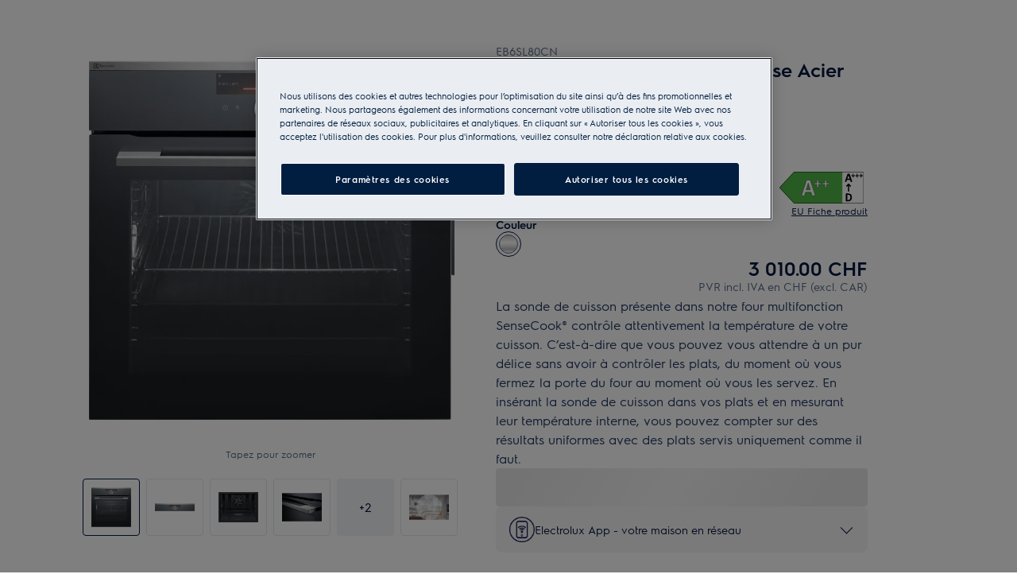

--- FILE ---
content_type: text/html; charset=utf-8
request_url: https://www.electrolux.ch/fr-ch/kitchen/cooking/ovens/oven/eb6sl80cn2/
body_size: 115894
content:
<!DOCTYPE html><html lang="fr-CH" data-theme="Electrolux" data-correlation-id="00-7cfe5d06e550043cfa8848c6ec6d0be7-792eb82112ef68c6-01" data-page-version="1769070252857" class="js product theme-dark"><head><meta charSet="utf-8"/><meta name="viewport" content="width=device-width, initial-scale=1.0"/><meta name="theme-color" content="#FFFFFF"/><title>Four encastrable EURO Pyrolyse Acier inox EB6SL80CN</title><meta name="next-head-count" content="4"/><meta http-equiv="X-UA-Compatible" content="IE=edge,chrome=1"/><meta charSet="utf-8"/><link rel="alternate" href="https://www.electrolux.ch/de-ch/kitchen/cooking/ovens/oven/eb6sl80cn2/" hrefLang="de-CH"/><link rel="alternate" href="https://www.electrolux.ch/fr-ch/kitchen/cooking/ovens/oven/eb6sl80cn2/" hrefLang="fr-CH"/><link rel="alternate" href="https://www.electrolux.ch/it-ch/kitchen/cooking/ovens/oven/eb6sl80cn2/" hrefLang="it-CH"/><meta name="description" content="Four encastrable EURO Pyrolyse Acier inox EB6SL80CN. La sonde de cuisson présente dans notre four multifonction SenseCook® contrôle attentivement la température"/><meta name="robots" content="INDEX, FOLLOW"/><meta name="og:site_name" content="Electrolux Suisse"/><meta name="og:type" content="product"/><meta name="og:title" content="Four encastrable EURO Pyrolyse Acier inox EB6SL80CN"/><meta name="og:description" content="Four encastrable EURO Pyrolyse Acier inox EB6SL80CN. La sonde de cuisson présente dans notre four multifonction SenseCook® contrôle attentivement la température"/><meta name="og:image" content="/services/eml/asset/4dd57024-411f-425c-acba-f7aef8801630/E4RM3Q/PSEEOV210PA00015/WS_PN/PSEEOV210PA00015.png"/><link rel="canonical" href="https://www.electrolux.ch/fr-ch/kitchen/cooking/ovens/oven/eb6sl80cn2/"/><link type="image/x-icon" href="/siteassets/common-assets/12.-framework/favicon.png" rel="icon"/><link type="image/x-icon" href="/siteassets/common-assets/12.-framework/favicon.png" rel="shortcut icon"/><link rel="preconnect" href="https://t1-mfe.eluxcdn.com"/><link rel="dns-prefetch" href="https://static.youreko.com"/><link rel="preload" as="image" media="(min-width: 1200px)" imageSrcSet="/services/eml/asset/4dd57024-411f-425c-acba-f7aef8801630/E4RM3Q/PSEEOV210PA00015/WS_PN/PSEEOV210PA00015.png?width=1066&amp;mode=crop, /services/eml/asset/4dd57024-411f-425c-acba-f7aef8801630/E4RM3Q/PSEEOV210PA00015/WS_PN/PSEEOV210PA00015.png?width=1599&amp;mode=crop 2x, /services/eml/asset/4dd57024-411f-425c-acba-f7aef8801630/E4RM3Q/PSEEOV210PA00015/WS_PN/PSEEOV210PA00015.png?width=2132&amp;mode=crop 3x" fetchPriority="high"/><link rel="preload" as="image" media="(min-width: 768px) and (max-width: 1199px)" imageSrcSet="/services/eml/asset/4dd57024-411f-425c-acba-f7aef8801630/E4RM3Q/PSEEOV210PA00015/WS_PN/PSEEOV210PA00015.png?width=714&amp;mode=crop, /services/eml/asset/4dd57024-411f-425c-acba-f7aef8801630/E4RM3Q/PSEEOV210PA00015/WS_PN/PSEEOV210PA00015.png?width=1071&amp;mode=crop 2x, /services/eml/asset/4dd57024-411f-425c-acba-f7aef8801630/E4RM3Q/PSEEOV210PA00015/WS_PN/PSEEOV210PA00015.png?width=1428&amp;mode=crop 3x" fetchPriority="high"/><link rel="preload" as="image" media="(max-width: 767px)" imageSrcSet="/services/eml/asset/4dd57024-411f-425c-acba-f7aef8801630/E4RM3Q/PSEEOV210PA00015/WS_PN/PSEEOV210PA00015.png?width=500&amp;mode=crop, /services/eml/asset/4dd57024-411f-425c-acba-f7aef8801630/E4RM3Q/PSEEOV210PA00015/WS_PN/PSEEOV210PA00015.png?width=750&amp;mode=crop 2x, /services/eml/asset/4dd57024-411f-425c-acba-f7aef8801630/E4RM3Q/PSEEOV210PA00015/WS_PN/PSEEOV210PA00015.png?width=1000&amp;mode=crop 3x" fetchPriority="high"/><link rel="preload" as="image" media="" imageSrcSet="/services/eml/asset/2f1ae7c2-41f0-4d0c-b9d8-1804d35cc130/E4RM3Q/PSEEOV210CE00010/WS_PN/PSEEOV210CE00010.png?width=56&amp;mode=crop, /services/eml/asset/2f1ae7c2-41f0-4d0c-b9d8-1804d35cc130/E4RM3Q/PSEEOV210CE00010/WS_PN/PSEEOV210CE00010.png?width=84&amp;mode=crop 2x, /services/eml/asset/2f1ae7c2-41f0-4d0c-b9d8-1804d35cc130/E4RM3Q/PSEEOV210CE00010/WS_PN/PSEEOV210CE00010.png?width=112&amp;mode=crop 3x" fetchPriority="high"/><link rel="preload" as="image" media="" imageSrcSet="/services/eml/asset/b67aadab-b7d1-4981-8571-de6e32f71c41/E4RM3Q/2502118QFA/WS_PN/2502118QFA.png?width=56&amp;mode=crop, /services/eml/asset/b67aadab-b7d1-4981-8571-de6e32f71c41/E4RM3Q/2502118QFA/WS_PN/2502118QFA.png?width=84&amp;mode=crop 2x, /services/eml/asset/b67aadab-b7d1-4981-8571-de6e32f71c41/E4RM3Q/2502118QFA/WS_PN/2502118QFA.png?width=112&amp;mode=crop 3x" fetchPriority="high"/><link rel="preload" as="image" media="" imageSrcSet="/services/eml/asset/6872340f-cbb2-4cb4-9a29-f1216052a9c0/E4RM3Q/PSEEOV200FE0000D/WS_PN/PSEEOV200FE0000D.png?width=56&amp;mode=crop, /services/eml/asset/6872340f-cbb2-4cb4-9a29-f1216052a9c0/E4RM3Q/PSEEOV200FE0000D/WS_PN/PSEEOV200FE0000D.png?width=84&amp;mode=crop 2x, /services/eml/asset/6872340f-cbb2-4cb4-9a29-f1216052a9c0/E4RM3Q/PSEEOV200FE0000D/WS_PN/PSEEOV200FE0000D.png?width=112&amp;mode=crop 3x" fetchPriority="high"/><style data-type="critical-css" id="APP_SHELL/styles/modules/Header.inline.module.scss">#skip-to-main-content{position:absolute;left:-9999px;z-index:999;opacity:0}#skip-to-main-content:focus{top:0;left:0;opacity:1}.header{position:relative;top:0;left:0;width:100%;z-index:11;display:flex;flex-direction:column}.header--full-height{position:relative;top:0;left:0;width:100%;display:flex;flex-direction:column;min-height:560px;max-height:720px;background-color:var(--sds-scrim-color-emphasis)}.header--full-height:has(.main-nav--transparent-light){background-color:var(--sds-scrim-color-subtle)}@media screen and (min-width: 768px){.header--full-height{max-height:1024px}}.header-wrapper{position:relative}.header--open-basket{z-index:20}.header--open-basket .nav-list-item{z-index:99}.header__breadcrumb{background-color:var(--sds-color-background)}.mega-menu__scrim{--override-scrim--transition-duration: 0.1s;--set-scrim--height: 100dvh;visibility:hidden;bottom:0;display:none}@media screen and (min-width: 1200px){.mega-menu__scrim{--override-scrim--z-index: 11;--set-scrim--position: absolute;--set-scrim--top: 100%;--set-scrim--height: calc(100dvh - var(--height-header, 0px))}}.mega-menu__scrim--show{visibility:visible;display:block}@media screen and (min-width: 1200px){.mega-menu--sticky{--set-scrim--top: calc(100% - 48px - var(--sds-space-inset-xs));--set-scrim--height: calc(100dvh - var(--set-scrim--top) - var(--height-header, 0px))}}@media screen and (min-width: 1200px){.mega-menu--sticking{--set-scrim--top: 100%;--set-scrim--height: calc(100dvh - 100%)}} .logo svg{height:100%;width:100%} .main-nav{width:100%;position:var(--set-main-nav--position, relative);--set-main-nav__mini-basket-icon--bg-color: var(--sds-header-nav-primary-menu-item-color-normal);z-index:100}.main-nav--sticky{--set-main-nav--position: fixed;top:0}.main-nav--absolute{--set-main-nav--position: absolute;top:100%}.main-nav--transparent{--override-mini-basket-item--color: var(--sds-header-nav-secondary-color);--set-main-nav--color: var(--sds-header-nav-primary-menu-item-color-inverted);--set-main-nav--bg-color: var(--sds-header-nav-primary-color-invert);--set-main-nav__link--color: var(--sds-header-nav-primary-menu-item-color-inverted);--set-main-nav__main-logo--color: var(--header-main-logo-revert-layer);--set-main-nav__btn-menu-icon--bg-color: var(--sds-header-nav-primary-menu-item-color-inverted);--set-main-nav__mini-basket-icon--bg-color: var(--sds-header-nav-primary-menu-item-color-inverted)}.main-nav--transparent .main-nav__wrapper{--override-icon-button--icon-color: var(--sds-icon-button-color-on-ghost-invert-normal)}@media(hover: hover)and (pointer: fine){.main-nav--transparent .main-nav__wrapper:hover{--override-icon-button--icon-color: var(--sds-header-nav-primary-icon-button-normal);--override-mini-basket-item--color: var(--sds-header-nav-primary-color-default);--set-main-nav--color: var(--sds-header-nav-primary-menu-item-color-normal);--set-main-nav--bg-color: var(--sds-header-nav-primary-color-default);--set-main-nav__link--color: var(--sds-header-nav-primary-menu-item-color-normal);--set-main-nav__btn-menu-icon--bg-color: var(--sds-header-nav-primary-menu-item-color-normal);--set-main-nav__mini-basket-icon--bg-color: var(--sds-header-nav-primary-menu-item-color-normal);--set-main-nav__main-logo--color: var(--header-main-logo)}}.main-nav--transparent-light{--set-main-nav--color: var(--sds-header-nav-primary-menu-item-color-normal);--override-mini-basket-item--color: var(--sds-header-nav-primary-color-default);--set-main-nav__main-logo--color: var(--header-main-logo);--set-main-nav__btn-menu-icon--bg-color: var(--sds-header-nav-primary-menu-item-color-normal)}.main-nav--transparent-light .main-nav__wrapper{--override-icon-button--icon-color: var(--sds-header-nav-primary-icon-button-normal)}.main-nav--transparent-dark-shading::after{content:"";position:absolute;top:0;left:0;width:100%;height:100%;--set-main-nav--bg-color: var(--sds-header-nav-primary-color-invert);background:linear-gradient(180deg, rgba(0, 0, 0, 0.7) 0%, rgba(0, 0, 0, 0.5) 50%, rgba(0, 0, 0, 0) 100%);z-index:-1}.main-nav__full-width{background-color:var(--set-main-nav--bg-color, var(--sds-header-nav-primary-color-default))}@media(hover: hover)and (pointer: fine){.main-nav__full-width:hover{--set-main-nav--bg-color: var(--sds-header-nav-primary-color-default)}}.main-nav__wrapper{position:relative;display:flex;align-items:var(--a-flex-column, center);justify-content:var(--a-justify-content, space-between);font:var(--sds-font-label-emphasis-s);color:var(--set-main-nav--color, var(--sds-header-nav-primary-menu-item-color-normal));transition:background-color .3s ease-in-out;height:var(--main-nav-mobile-height)}@media screen and (min-width: 1200px){.main-nav__wrapper{height:var(--main-nav-desktop-height)}}@media screen and (max-width: 1199px){.main-nav__wrapper.container-fluid{padding-left:0;padding-right:0}}@media screen and (min-width: 1200px){.main-nav__wrapper.container-fluid{max-width:1920px;margin:0 auto}}.main-nav__heading{display:flex;align-items:var(--a-flex-column, center);justify-content:var(--a-justify-content, space-between);list-style:none;text-decoration:none;gap:var(--sds-space-inline-l);height:100%;margin-bottom:0}.main-nav__heading-wrapper{display:flex;align-items:var(--a-flex-column, center);gap:var(--sds-space-inline-s)}.main-nav__heading-label{padding:0;font:var(--set-main-nav-heading-label-font, var(--sds-font-label-emphasis-m));display:var(--set-main-nav-heading-label-display, none)}@media screen and (min-width: 1200px){.main-nav__heading-label{--set-main-nav-heading-label-font: var(--sds-font-label-emphasis-s);--set-main-nav-heading-label-display: block}}.main-nav__heading-label--mobile{--set-main-nav-heading-label-display: flex;justify-content:space-between}.main-nav__heading-content{display:inline-block;font:inherit;padding-top:var(--sds-space-inset-s);padding-bottom:var(--sds-space-inset-s);background-color:rgba(0,0,0,0);border:none;color:inherit;text-align:inherit;margin:0;margin-bottom:1px;cursor:pointer}.main-nav__heading-content:hover,.main-nav__heading-content--active{opacity:unset}@media screen and (min-width: 1200px){.main-nav__heading-content{border-bottom:var(--set-heading-content-border-bottom, var(--sds-header-nav-primary-menu-item-border-normal))}.main-nav__heading-content:hover{opacity:var(--sds-header-nav-primary-menu-item-opacity-hover);--set-heading-content-border-bottom: var(--sds-header-nav-primary-menu-item-border-selected)}.main-nav__heading-content--active{opacity:1;--set-heading-content-border-bottom: var(--sds-header-nav-primary-menu-item-border-selected)}}.main-nav__cta{display:flex;align-items:var(--a-flex-column, center)}@media screen and (min-width: 1200px){.main-nav__cta{gap:var(--sds-space-inline-xxs)}}.main-nav__cta-item--search{display:none}.main-nav__cta-item--search--hidden{display:none}@media screen and (min-width: 1200px){.main-nav__cta-item--search{display:flex}.main-nav__cta-item--search--hidden{display:none}}.main-nav__logo-wrapper{display:flex;align-items:center;justify-content:center;position:absolute;left:50%;top:50%;transform:translate(-50%, -50%);text-align:center;height:100%}.main-nav__logo{max-height:var(--main-logo-max-height, 27px);height:100%}.main-nav__logo svg path:last-child,.main-nav__logo svg g{fill:var(--set-main-nav__main-logo--color, revert-layer)}@media screen and (min-width: 1200px){.main-nav__logo{--main-logo-max-height: 33px}}.main-nav__logo--premium{width:51px;height:39px;padding:0;max-height:39px}.main-nav__logo--group{max-height:var(--main-logo-max-height-group, 38px)}@media screen and (min-width: 1200px){.main-nav__logo--group{--main-logo-max-height-group: 45px}}.main-nav__logo--group svg path,.main-nav__logo--group svg path:last-child,.main-nav__logo--group svg g{fill:var(--color-primary)}.main-nav__btn-mobile-wrapper{display:var(--btn-mobile-wrapper-display, inline-flex)}@media screen and (min-width: 1200px){.main-nav__btn-mobile-wrapper{--btn-mobile-wrapper-display: none}}.main-nav__btn-hamburger{display:flex;align-items:var(--a-flex-column, center);justify-content:var(--a-justify-content, center);flex-direction:var(--a-flex-direction, column);position:relative;padding:0;margin:0;width:var(--sds-icon-button-size-l);height:var(--sds-icon-button-size-l);background-color:rgba(0,0,0,0);border:none;cursor:pointer}.main-nav__icon-hamburger{position:absolute;width:18px;height:1px;background-color:var(--set-main-nav__btn-menu-icon--bg-color, var(--sds-header-nav-primary-menu-item-color-normal));transition:.3s ease-in-out;transition-property:background-color}.main-nav__icon-hamburger::after,.main-nav__icon-hamburger::before{content:"";position:absolute;left:0;width:18px;height:1px;background-color:var(--set-main-nav__btn-menu-icon--bg-color, var(--sds-header-nav-primary-menu-item-color-normal));transition:.3s ease-in-out;transition-property:background-color,transform}.main-nav__icon-hamburger::after{top:-6px}.main-nav__icon-hamburger::before{top:6px}.main-nav__icon-hamburger:hover{--set-main-nav__btn-menu-icon--bg-color: var(--sds-header-nav-primary-icon-button-hover)}.main-nav__icon-hamburger:active{--set-main-nav__btn-menu-icon--bg-color: var(--sds-header-nav-primary-icon-button-pressed)}.main-nav__promotion-cta{display:flex;padding:12px var(--sds-space-inset-xs);align-items:center;gap:8px;border-radius:var(--sds-radius-xl);font:var(--sds-font-label-emphasis-s);color:var(--set-promo-cta-primary-color, var(--sds-tag-color-on-deal));background-color:var(--set-promo-cta-secondary-color, var(--sds-tag-color-deal));border:1px solid var(--set-promo-cta-secondary-color)}.main-nav__promotion-cta:focus{outline:none}.main-nav__promotion-cta:focus-visible{outline-offset:0;outline:2px solid var(--sds-color-background);box-shadow:0 0 0 4px var(--sds-component-color-focus-outline)}@media screen and (min-width: 1200px){.main-nav__promotion-cta{margin:0 calc(-1*var(--sds-space-inset-xs))}}@media(hover: hover)and (pointer: fine){.main-nav__promotion-cta:hover{border:1px solid var(--set-promo-cta-primary-color)}}.main-nav__promotion-cta:active{opacity:var(--sds-header-nav-primary-menu-item-opacity-pressed)}.main-nav__promotion-cta--red{--set-promo-cta-primary-color: var(--sds-tag-color-on-deal);--set-promo-cta-secondary-color: var(--sds-tag-color-deal)}.main-nav__promotion-cta--black{--set-promo-cta-primary-color: var(--sds-tag-color-on-blackmonth);--set-promo-cta-secondary-color: var(--sds-tag-color-blackmonth)}.main-nav__promotion-cta--black-invert{--set-promo-cta-primary-color: var(--sds-tag-color-on-blackmonth);--set-promo-cta-secondary-color: var(--sds-tag-color-blackmonth)}@media screen and (min-width: 1200px){.main-nav__promotion-cta--black-invert{--set-promo-cta-primary-color: var(--sds-tag-color-blackmonth);--set-promo-cta-secondary-color: var(--sds-tag-color-on-blackmonth)}} .nav-list{display:flex;align-items:var(--a-flex-column, center);height:100%;flex-direction:var(--direction-list, column)}@media screen and (min-width: 1200px){.nav-list{--direction-list: row;gap:var(--sds-space-inline-l);height:unset}}.nav-list--left{overflow:hidden;position:relative}@media screen and (max-width: 1199px){.nav-list--left .nav-list-item{--item-animation-duration: 0.5s;position:absolute;width:100%;height:100%;top:0;left:0;display:flex;align-items:center;justify-content:center;will-change:transform,opacity;transform:translateY(-100%);opacity:0;transition:transform var(--item-animation-duration),opacity var(--item-animation-duration);z-index:100}.nav-list--left .nav-list-item--active{animation:fade-slide-up var(--item-animation-duration) linear;transform:translateY(0%);opacity:1}@keyframes fade-slide-up{0%{transform:translateY(100%);opacity:0}100%{transform:translateY(0%);opacity:1}}}.nav-list--right{margin-left:auto;display:var(--nav-list-right--display, none)}@media screen and (min-width: 1200px){.nav-list--right{--nav-list-right--display: flex}}.nav-list--mobile{display:flex;align-items:var(--a-flex-column, stretch);flex-direction:var(--a-flex-direction, column);gap:var(--sds-space-stack-m);padding:0 var(--sds-space-inset-s)}.nav-list--mobile .nav-list-item__link{padding:0}.nav-list--mobile .nav-list-item__text{font:var(--sds-link-label-font-m)}.nav-list--b2b-user{display:none}@media screen and (min-width: 1200px){.nav-list--b2b-user{display:flex;overflow:visible}}.nav-list-item{display:list-item;position:relative;z-index:1000;display:flex;align-items:var(--a-flex-column, center);height:100%}.nav-list-item--desktop-only{white-space:nowrap}@media screen and (max-width: 1199px){.nav-list-item--desktop-only{display:none !important}}.nav-list-item--mobile-only{display:flex;align-items:center;gap:var(--sds-space-inline-xs)}@media screen and (min-width: 1200px){.nav-list-item--mobile-only{display:none !important}}@media screen and (min-width: 1200px){.nav-list-item{--nav-list-item--transition: none;transform:none}}.nav-list-item__link{display:flex;align-items:var(--a-flex-column, center);gap:var(--sds-space-stack-xxs);text-decoration:var(--nav-list-item-link--text-decoration, none);color:var(--sds-text-button-color-invert-normal);background-color:rgba(0,0,0,0);border:none;cursor:pointer}.nav-list-item__link:hover{--nav-list-item-link--font: var(--sds-header-nav-secondary-menu-item-font-label-hover);--nav-list-item-link--text-decoration: underline}.nav-list-item__link:active{--nav-list-item-link--font: var(--sds-header-nav-secondary-menu-item-font-label-pressed);--nav-list-item-link--text-decoration: underline}.nav-list-item__link:focus{--nav-list-item-link--text-decoration: underline}.nav-list-item__link--disable-hover:hover,.nav-list-item__link--disable-hover:active,.nav-list-item__link--disable-hover:focus{--nav-list-item-link--text-decoration: none;cursor:default}.nav-list-item__button{height:auto;cursor:pointer}.nav-list-item__button:hover{opacity:1}.nav-list-item__button svg{width:var(--sds-text-button-icon-size-xs);height:var(--sds-text-button-icon-size-xs)}.nav-list-item__text{font:var(--sds-text-button-label-font-xs)}@media screen and (min-width: 1200px){.nav-list-item__text{max-width:250px}}.nav-list-item__icon{--set-icon-mono--height: var(--sds-text-button-icon-size-xs);--set-icon-mono--width: var(--sds-text-button-icon-size-xs);fill:currentColor}.nav-list-item__icon--reverse{transform:rotate(180deg)}.nav-list-item__dropdown-list{--dropdown-list-display: none;--dropdown-list-padding: 17px 21px;--dropdown-list-bg-color: var(--sds-header-nav-secondary-color);--dropdown-list-position: absolute;--dropdown-list-gap: 13px;display:var(--dropdown-list-display, none);position:var(--dropdown-list-position);top:calc(100% + 3px);right:3px;padding:var(--dropdown-list-padding);min-width:100%;margin:0;list-style:none;background-color:var(--dropdown-list-bg-color);border-radius:2px;box-sizing:border-box;line-height:1}.nav-list-item__dropdown-list--is-open{--dropdown-list-display: block}.nav-list-item__dropdown-list__item{padding:12px var(--sds-space-inset-xs)}@media screen and (min-width: 1200px){.nav-list-item__dropdown-list__item{padding:0}}.nav-list-item__dropdown-list__item:not(:last-child){margin-bottom:var(--dropdown-list-gap)}.nav-list-item__dropdown-list .nav-list-item__link{color:var(--set-nav-list-item__link--color, var(--sds-text-button-color-normal));padding:0;background-color:rgba(0,0,0,0);border:none;cursor:pointer}@media screen and (min-width: 1200px){.nav-list-item__dropdown-list .nav-list-item__link{--set-nav-list-item__link--color: var(--sds-text-button-color-invert-normal)}}.nav-list-item__dropdown-list .nav-list-item__text{font:var(--set-nav-list-item--text, var(--sds-link-label-font-s))}@media screen and (min-width: 768px)and (max-width: 1199px){.nav-list-item__dropdown-list .nav-list-item__text{--set-nav-list-item--text: var(--sds-link-label-font-m)}}@media screen and (max-width: 1199px){.nav-list-item__dropdown-list{--dropdown-list-display: block;--dropdown-list-padding: 0;--dropdown-list-bg-color: transparent;--dropdown-list-position: static;--dropdown-list-gap: var(--sds-space-stack-xs)}}.nav-list-item__login-button{position:relative}.nav-list-item__login-button .nav-list-item__dropdown-list{width:max-content;--dropdown-list-display: none;--dropdown-list-bg-color: var(--sds-header-nav-secondary-color);--dropdown-list-position: absolute}.nav-list-item__login-button .nav-list-item__dropdown-list .nav-list-item__link{--set-nav-list-item__link--color: var(--sds-text-button-color-invert-normal)}.nav-list-item__login-button .nav-list-item__dropdown-list--is-open{--dropdown-list-display: block}@media screen and (max-width: 1199px){.nav-list-item__login-button .nav-list-item__dropdown-list__item:not(:last-child){margin-bottom:0}}.nav-list-item__wrapper{display:flex;align-items:center}.nav-list-item__b2b-store-selector,.nav-list-item__b2b-brand-selector{--b2b-store-selector-display: none;display:var(--b2b-store-selector-display, none);position:absolute;top:100%;right:0;min-width:100%}.nav-list-item__b2b-store-selector--is-open,.nav-list-item__b2b-brand-selector--is-open{--b2b-store-selector-display: block}.nav-list-price-switcher{display:flex;align-items:var(--a-flex-column, center);gap:var(--sds-space-stack-xxs);cursor:pointer}.nav-list-price-switcher__label{font:var(--sds-font-label-xs);color:var(--sds-text-button-color-invert-normal)}.nav-list-price-switcher__text{display:flex;align-items:var(--a-flex-column, center);gap:var(--sds-space-stack-xxs)}.nav-list-price-switcher__action-menu{--override-action-menu--width: 220px;position:absolute;top:calc(100% + 3px);left:0;min-width:100%}.nav-list-price-switcher__action-menu span[class*=_icon-mono_]{color:var(--sds-color-danger-100)} .top-navigation{background-color:var(--sds-header-nav-secondary-color)}.top-navigation--mobile-hidden{display:var(--set-top-navigation--display, none)}.top-navigation__container{--top-navigation--color: var(--sds-text-button-color-invert-normal);--top-navigation--min-height: 2.5rem;--top-navigation--index: 110;height:var(--top-navigation--min-height);z-index:var(--top-navigation--index);color:var(--top-navigation--color);display:var(--top-navigation--display, block)}@media screen and (min-width: 1200px){.top-navigation__container{--top-navigation--display: flex;width:100%;height:unset;min-height:var(--top-navigation--min-height)}}@media screen and (min-width: 1200px){.top-navigation__container.container-fluid{max-width:1920px;margin:0 auto}}@media screen and (min-width: 1200px){.top-navigation{--set-top-navigation--display: block}}</style><style data-type="critical-css" id="GLOBAL/components/Breadcrumb/Breadcrumb.critical.module.scss">.appliance-breadcrumb{background-color:var(--sds-color-background);min-height:var(--set-appliance-breadcrumb--height, 40px);align-items:center}@media screen and (min-width: 768px){.appliance-breadcrumb{--set-appliance-breadcrumb--height: 48px}}.appliance-breadcrumb.container-fluid{--container-padding-vertival: var(--sds-space-inset-s);--container-padding-horizontal: var(--sds-space-inset-s)}@media screen and (min-width: 1200px){.appliance-breadcrumb.container-fluid{max-width:1920px}}</style><style data-type="critical-css" id="PDP/styles/modules/PDPContainer.critical.module.scss">.pdp-container{min-height:100lvh}#accessories,#reviews,#Awards,#benefits,#details,#videoGallery{background-color:var(--sds-color-background)}</style><style data-type="critical-css" id="PDP/styles/modules/TopArea.critical.module.scss">.product-landing__top{--product-landing__top--pbs-sm: var(--sds-space-inset-xs);--product-landing__top--pbs-md: var(--sds-space-inset-l);--product-landing__top--pbs-lg: 56px;position:relative;background-color:var(--sds-color-background);padding-block-start:var(--set-product-landing--pbs, var(--product-landing__top--pbs-sm));padding-block-end:var(--set-product-landing-padding-bottom, var(--sds-space-inset-xs, 16px))}.product-landing__top .image-gallery-product__tag.product-landing__promotion{display:flex;gap:8px;position:absolute;top:var(--set-product-landing-tab--top, var(--sds-space-inline-xs));left:var(--set-product-landing-tab--left, var(--sds-space-inline-xs));z-index:2}.product-landing__top .image-gallery-product__tag-label{max-width:30ch}.product-landing__top .tag__new-label{border-radius:var(--set-tag-label--border-radius, var(--sds-tag-s-border-radius));padding:0 var(--set-tag-label--padding, var(--sds-tag-s-horizontal-padding));font:var(--set-tag-label--font, var(--sds-tag-label-font-s));display:inline-flex;align-items:center;gap:var(--set-tag-label--gap, var(--sds-tag-s-item-spacing));color:var(--sds-tag-color-on-new);background-color:var(--sds-tag-color-new);box-sizing:border-box;height:var(--set-tag-label--height, var(--sds-tag-s-height));min-width:0}.product-landing__top .tag__new-label .tag__name{flex:1;overflow:hidden;text-overflow:ellipsis;white-space:nowrap;line-height:normal}.product-landing__top .tag__deal-label{border-radius:var(--set-tag-label--border-radius, var(--sds-tag-s-border-radius));padding:0 var(--set-tag-label--padding, var(--sds-tag-s-horizontal-padding));font:var(--set-tag-label--font, var(--sds-tag-label-font-s));display:inline-flex;align-items:center;gap:var(--set-tag-label--gap, var(--sds-tag-s-item-spacing));color:var(--sds-tag-color-on-deal);background-color:var(--sds-tag-color-deal);box-sizing:border-box;height:var(--set-tag-label--height, var(--sds-tag-s-height));min-width:0}.product-landing__top .tag__deal-label--hidden{display:none}.product-landing__top .tag__deal-label--hidden:empty~.tag__deal-label{display:none}.product-landing__top .tag__deal-label .tag__name{flex:1;overflow:hidden;text-overflow:ellipsis;white-space:nowrap;line-height:normal}@media screen and (min-width: 768px){.product-landing__top{--set-product-landing--pbs: var(--product-landing__top--pbs-md);--set-product-landing-padding-bottom: var(--sds-space-inset-l)}}@media screen and (min-width: 1200px){.product-landing__top{--set-product-landing--pbs: var(--product-landing__top--pbs-lg);--set-product-landing-padding-bottom: 56px;--set-product-landing-tab--top: var(--sds-space-inline-s);--set-product-landing-tab--left: var(--sds-space-inline-s);--set-tag-label--height: var(--sds-tag-l-height);--set-tag-label--gap: var(--sds-tag-l-item-spacing);--set-tag-label--padding: var(--sds-tag-l-item-spacing);--set-tag-label--font: var(--sds-tag-label-font-l);--set-tag-label--border-radius: var(--sds-tag-l-border-radius)}}.product-landing__top--sticky-discount{position:relative;margin-bottom:var(--sds-space-inset-m)}.product-landing__top--sticky-discount-text{font-size:.875rem;background:#fe3921;color:#fff;display:inline-block;padding:3px 10px;text-transform:uppercase;z-index:1;max-width:280px;text-overflow:ellipsis;overflow:hidden;white-space:nowrap}.product-landing__top::before{content:"";position:absolute;top:-1px;left:0;height:calc(100% + 2px);width:100%;background-color:inherit;z-index:-1}@media screen and (min-width: 768px){.product-landing__container-three{display:flex;column-gap:var(--set-product-landing-container-column-gap, var(--sds-space-inline-m))}}@media screen and (min-width: 1200px){.product-landing__container-three{--set-product-landing-container-column-gap: var(--sds-space-inline-xxl);gap:var(--sds-space-inline-xxl, 48px);--override-media-gallery--product-padding: 0;--override-picture-container--flex-grow: 1}}@media screen and (min-width: 768px){.product-landing__container{display:flex;column-gap:var(--set-product-landing-container-column-gap, var(--sds-space-inline-m))}}@media screen and (min-width: 1200px){.product-landing__container{--set-product-landing-container-column-gap: 132px}}.product-landing__left{position:relative;padding-bottom:var(--sds-space-stack-l);flex-basis:var(--set-product-landing-left--flex-basis, 100%);max-width:100%}@media screen and (min-width: 1200px){.product-landing__left.product-landing__left--three-column{--set-product-landing-left--flex-basis: 452px}}@media screen and (min-width: 768px){.product-landing__left{height:100%;display:flex;flex-direction:var(--a-flex-direction, column);row-gap:32px;z-index:0;position:sticky;top:var(--sds-space-inset-xs);left:0;min-width:0;width:50%;--set-product-landing-left--flex-basis: 50%}}@media screen and (min-width: 1200px){.product-landing__left{--set-product-landing-left--flex-basis: 568px}}.product-landing__right-container{flex-basis:var(--set-product-landing-right--flex-basis, 100%);flex-shrink:0}.product-landing__right-container .youreko-container-single-no-results-new-border,.product-landing__right-container .youreko-container-single-no-results-pdp-custom,.product-landing__right-container .hidden{display:none}.product-landing__right-container [class*=skeleton]:not(:empty){background:none}@media screen and (min-width: 768px){.product-landing__right-container{--set-product-landing-right--flex-basis: 50%}}@media screen and (min-width: 1200px){.product-landing__right-container{--set-product-landing-right--flex-basis: 728px}}.product-landing__right{display:flex;flex-direction:var(--a-flex-direction, column);flex-basis:var(--set-product-landing-right--flex-basis, 100%);row-gap:var(--sds-space-inline-l)}.product-landing__right .youreko-container-single-no-results-new-border,.product-landing__right .youreko-container-single-no-results-pdp-custom,.product-landing__right .hidden{display:none}.product-landing__right [class*=skeleton]:not(:empty){background:none}@media screen and (min-width: 768px){.product-landing__right{--set-product-landing-right--flex-basis: 50%}}@media screen and (min-width: 1200px){.product-landing__right{--set-product-landing-right--flex-basis: 468px}}.product-landing__right-column{box-shadow:var(--set-product-landing-right-column--box-shadow, none);border-radius:var(--set-product-landing-right-column--border-radius, 0);padding:var(--set-product-landing-right-column--padding, 0);display:flex;flex-direction:column;row-gap:var(--set-product-landing-right-column--row-gap, var(--sds-space-stack-s))}.product-landing__right-column__desktop{display:var(--set-product-landing-center-column-desktop--display, block)}@media screen and (min-width: 768px){.product-landing__right-column__desktop{--set-product-landing-center-column-desktop--display: block}}@media screen and (min-width: 1200px){.product-landing__right-column__desktop{--set-product-landing-center-column-desktop--display: none}}@media screen and (min-width: 768px){.product-landing__right-column{--set-product-landing-right-column--row-gap: var(--sds-space-stack-s);--set-product-landing-right-column--border-radius: 0;--set-product-landing-right-column--box-shadow: none;--set-product-landing-right-column--padding: 0;--set-product-landing-right-column--width: 100%}}@media screen and (min-width: 1200px){.product-landing__right-column{--set-product-landing-right-column--row-gap: var(--sds-space-stack-s);--set-product-landing-right-column--border-radius: var(--sds-radius-xs, 4px);--set-product-landing-right-column--box-shadow: 0 0 10px 0 rgba(0, 0, 0, 0.1);--set-product-landing-right-column--padding: var(--sds-space-inset-S, 24px) var(--sds-space-inset-XS, 16px);flex-basis:calc((var(--set-product-landing-right--flex-basis) - var(--sds-space-stack-xxxl))/2)}}.product-landing__center-column{display:flex;flex-direction:column;gap:var(--sds-space-stack-s);margin-bottom:var(--sds-space-stack-s);width:var(--set-product-landing-center-column--width, unset)}.product-landing__center-column__desktop{display:var(--set-product-landing-center-column-desktop--display, none)}@media screen and (min-width: 768px){.product-landing__center-column__desktop{--set-product-landing-center-column-desktop--display: none}}@media screen and (min-width: 1200px){.product-landing__center-column__desktop{--set-product-landing-center-column-desktop--display: block}}@media screen and (min-width: 768px){.product-landing__center-column{--set-product-landing-center-column--width: 100%}}@media screen and (max-width: 767px){.product-landing__center-column{--set-product-landing-center-column--width: 100%}}@media screen and (min-width: 1200px){.product-landing__center-column{flex-basis:calc((var(--set-product-landing-right--flex-basis) - var(--sds-space-stack-xxxl))/2);margin-bottom:0}}.product-landing__right--three-column-container{display:flex;align-items:flex-start;column-gap:var(--sds-space-stack-xxxl, 64px);flex-direction:column}@media screen and (min-width: 768px){.product-landing__right--three-column-container{flex-direction:column}}@media screen and (min-width: 1200px){.product-landing__right--three-column-container{flex-direction:row}}.product-landing__right-two-column-container{display:flex;flex-direction:var(--a-flex-direction, column)}.product-landing__right-top-content{display:flex;flex-direction:var(--a-flex-direction, column);row-gap:var(--sds-space-stack-s)}@media screen and (max-width: 767px){.product-landing__right-top-content .icon-button-toggle{width:40px;height:40px;border:none;border-radius:50%}.product-landing__right-top-content .rating-scale #Reviews{width:100px}}.product-landing__accordion-wrapper{display:flex;align-items:var(--a-flex-column, center);justify-content:var(--a-justify-content, center);flex-direction:var(--a-flex-direction, column);gap:var(--sds-space-stack-s)}.product-landing__tags{position:absolute;top:0;z-index:1;column-gap:var(--sds-space-inline-xs);display:flex}.product-landing__ecoline{position:absolute;right:0;top:0;z-index:1}.product-landing__product-code-container{display:flex;gap:var(--sds-space-stack-s)}.product-landing__product-code{color:var(--sds-color-on-background-300);text-transform:uppercase;font:var(--sds-font-label-s);white-space:nowrap}.product-landing__product-name{display:flex;justify-content:var(--a-justify-content, space-between);column-gap:var(--sds-space-inline-xs)}.product-landing__product-name h1{color:var(--sds-color-on-background-100);font:var(--sds-font-heading-l);margin:0}@media screen and (min-width: 1200px){.product-landing__product-name .three-column{font:var(--sds-font-heading-m)}}.product-landing__wishlist-icon{min-width:var(--set-product-landing-wishlist-icon-min-width, 40px)}@media screen and (min-width: 1200px){.product-landing__wishlist-icon{--set-product-landing-wishlist-icon-min-width: 48px}}.product-landing__rating-energy{display:flex;justify-content:var(--a-justify-content, space-between);column-gap:var(--sds-space-inline-s);--override-link--label-text-align: right}.product-landing__rating-energy .rating-scale{margin-bottom:auto;display:flex;height:21px}.product-landing__rating-energy .rating-scale a:nth-child(1){min-width:100px;height:16px}.product-landing__rating-energy .rating-scale__star-container--back{display:flex}.product-landing__rating-energy .rating-scale__star{min-width:16px}.product-landing__rating-energy--no-rating{justify-content:flex-end}.product-landing__payments-message{display:flex;flex-direction:var(--a-flex-direction, var(--set-product-landing__payment-message--flex-direction, column));gap:var(--sds-space-stack-s)}.product-landing__payments-message--revert{--set-product-landing__payment-message--flex-direction: column-reverse}.product-landing__d2c-services-title{color:var(--sds-color-on-background-100);font:var(--set-product-landing-d2c-services-title-font, var(--sds-font-subheading-m));margin:0 0 var(--sds-space-stack-xs)}@media screen and (min-width: 1200px){.product-landing__d2c-services-title{--set-product-landing-d2c-services-title-font: var(--sds-font-subheading-l)}}.product-landing__d2c-reseller-title{color:var(--sds-color-on-background-100);font:var(--sds-font-subheading-s);margin:0 0 var(--sds-space-stack-xs)}.product-landing__non-d2c-price{margin-left:auto}.product-landing__title{min-height:75px}.product-landing__description-link{min-height:24px}.product-landing__energy-info picture{min-width:71px}.product-landing__add-to-cart{min-height:var(--set-product-landing__add-to-cart--min-height, 40px);display:flex;flex-direction:var(--a-flex-direction, column)}.product-landing__add-to-cart--hidden{display:none}.product-landing__add-to-cart--hidden:empty~.product-landing__add-to-cart{display:none}.product-landing__lowest-price,.product-landing__minimal-message{min-height:18px}.product-landing__voucher-code{min-height:62px}.product-landing__paypal{height:var(--set-product-landing__paypal--height, 58px)}@media screen and (min-width: 768px){.product-landing__paypal{--set-product-landing__paypal--height: 42px}}@media screen and (min-width: 1200px){.product-landing__paypal{--set-product-landing__paypal--height: 59px}}.product-landing__klarna{min-height:60px}.product-landing__klarna--flag{display:none}.product-landing__klarna--flag:empty~.product-landing__klarna{display:none}.product-landing__top-bundles{min-height:140px}.product-landing__ecoLine-info{min-height:56px;width:100%}.product-landing__non-price{min-height:var(--set-product-landing__-non-price--min-height, 28px)}.product-landing__non-price--has-recommend{--set-product-landing__-non-price--min-height: 50px}.product-landing__rating-scale{flex-shrink:0;margin-bottom:auto}.product-landing__price{display:block}.product-landing__price:not(:empty)+.product-landing__price-placeholder{display:none}.product-landing__price-wrapper{display:block}.product-landing__atc-wrapper{display:block}.product-landing__atc-csr{display:block}.product-landing__atc-csr:not(:empty)+.product-landing__atc-placeholder{display:none}.product-landing__atc-placeholder.hidden{display:none}.product-landing__atc-ssr-skeleton+.product-landing__atc-placeholder{display:none}.product-landing__notify-me-wrapper--hidden{display:none}.product-landing__notify-me-wrapper--hidden:not(:empty)~.product-landing__notify-me-wrapper{display:none}.product-landing__notify-me-btn{width:100%}@media(hover: hover)and (pointer: fine){.product-landing__notify-me-btn:hover{background-color:var(--sds-button-color-emphasis1-hover);border:1px solid var(--sds-button-color-emphasis1-hover)}.product-landing__notify-me-btn:active{background-color:var(--sds-button-color-emphasis1-pressed);border:1px solid var(--sds-button-color-emphasis1-pressed)}}.product-landing__notify-me-csr{position:relative}.product-landing__notify-me-csr>button{width:100%}.product-landing__notify-me-csr--btn-action{position:absolute;top:0;left:0;right:0;opacity:0}.product-landing__notify-me-csr--btn-action>button{width:100%}@media screen and (min-width: 1200px){.product-landing{--set-product-landing__add-to-cart--min-height: 48px}}.product-landing__b2b-successor-title{color:var(--sds-color-on-background-100);font:var(--sds-font-subheading-m)}.product-landing__b2b-successor-skeleton{--override-skeleton--height: 135px}@media screen and (min-width: 768px){.product-landing__b2b-successor-skeleton{--override-skeleton--height: 141px}}.product-landing__lowest-price--hidden{display:none}.product-landing__lowest-price--hidden:empty~.product-landing__lowest-price{display:none}.product-landing__lowest-price--placeholder{display:none}.product-landing__lowest-price--placeholder:empty~.product-landing__lowest-price-container{display:none}.online-reseller__list{display:flex;align-items:var(--a-flex-column, center);flex-wrap:wrap;gap:var(--online-reseller__list--row-gap);margin-block-end:var(--sds-space-inset-s);--online-reseller__list--row-gap: var(--sds-space-stack-xs)}.online-reseller__list li{width:calc(50% - var(--online-reseller__list--row-gap))}@media screen and (min-width: 1200px){.online-reseller__list{--online-reseller__list--row-gap: var(--sds-space-stack-s);--online-reseller__list--column-gap: var(--sds-space-inline-s)}}.add-to-cart{display:flex;align-items:var(--a-flex-column, center);justify-content:var(--a-justify-content, center);max-width:100%;gap:var(--set-add-to-cart--gap, var(--sds-button-gap-s));box-sizing:border-box;cursor:pointer;border-radius:var(--sds-button-radius);font:var(--set-add-to-cart--font, var(--sds-button-label-font-s));min-height:var(--set-add-to-cart--height, var(--sds-button-height-s));padding:0 var(--set-add-to-cart--h-padding, var(--sds-button-padding-h-s));border:1px solid var(--set-add-to-cart--border, --sds-button-color-emphasis1-normal);color:var(--sds-button-color-on-emphasis1-normal);background-color:var(--set-add-to-cart--background-color, var(--sds-button-color-emphasis1-normal));text-decoration:none;--set-icon-mono--width: var( --set-add-to-cart--icon-size, var(--sds-button-icon-size-s) );--set-icon-mono--height: var( --set-add-to-cart--icon-size, var(--sds-button-icon-size-s) )}.add-to-cart:disabled,.add-to-cart--disabled{opacity:var(--sds-button-opacity-disabled);pointer-events:none;cursor:not-allowed}.add-to-cart__wrap{position:relative}@media(hover: hover)and (pointer: fine){.add-to-cart__wrap:hover{--set-add-to-cart--background-color: var( --sds-button-color-emphasis1-hover );--set-add-to-cart--border: var(--sds-button-color-emphasis1-hover)}.add-to-cart__wrap:active{--set-add-to-cart--background-color: var( --sds-button-color-emphasis1-pressed );--set-add-to-cart--border: var( --sds-button-color-emphasis1-pressed )}}.add-to-cart__wrap .product-landing__add-to-cart{position:absolute;top:0;right:0;bottom:0;left:0;opacity:0;min-height:0}.add-to-cart__wrap .product-landing__add-to-cart:focus-within{opacity:1}.add-to-cart__wrap [class*=skeleton]{display:none}.add-to-cart__content{overflow:hidden;text-overflow:ellipsis;white-space:nowrap;line-height:normal}@media screen and (min-width: 1200px){.add-to-cart{--set-add-to-cart--gap: var(--sds-button-gap-l);--set-add-to-cart--height: var(--sds-button-height-l);--set-add-to-cart--h-padding: var(--sds-button-padding-h-l);--set-add-to-cart--font: var(--sds-button-label-font-m);--set-add-to-cart--icon-size: var(--sds-button-icon-size-l)}}.d2c-weee-tax__modal-trigger{font:var(--set-d2c-weee-tax--font, var(--sds-font-link-xs));color:var(--sds-color-on-background-300);text-align:right;border:none;background-color:rgba(0,0,0,0)}.d2c-weee-tax__modal-trigger--link-style{text-decoration:underline;cursor:pointer}.d2c-weee-tax__modal-trigger--link-style:hover{opacity:var(--sds-link-opacity-hover)}.d2c-weee-tax__drawer{--set-weee-tax-drawer--color: var(--sds-color-on-surface-200);font:var(--set-d2c-weee-tax__drawer-font, var(--sds-font-body-s))}.d2c-weee-tax__drawer ul,.d2c-weee-tax__drawer ol{--list-style-type: disc;--list-padding: var( --set-drawer--content-padding, var(--sds-space-inset-xs) )}.d2c-weee-tax__drawer h3{font:var(--set-d2c-weee-tax__drawer-font-heading-3, var(--sds-font-body-emphasis-s));--set-weee-tax-drawer--color: var(--sds-color-on-surface-100)}.d2c-weee-tax__drawer a{text-decoration:underline;text-underline-offset:2px;text-decoration-thickness:.5px}.d2c-weee-tax__drawer a:hover{opacity:var(--sds-link-opacity-hover)}@media screen and (min-width: 768px){.d2c-weee-tax{--set-d2c-weee-tax__drawer-font: var(--sds-font-body-m);--set-d2c-weee-tax__drawer-font-heading-3: var(--sds-font-body-emphasis-m)}}@media screen and (min-width: 1200px){.d2c-weee-tax{--set-d2c-weee-tax--font: var(--sds-font-link-s)}}.rrp-tag{min-height:24px;display:inline-flex;line-height:0;--override-tooltip--panel-max-width: 147px}.rrp-tag__icon{color:var(--sds-color-on-background-100);--set-icon-mono--height: var(--sds-component-icon-size-m);--set-icon-mono--width: var(--sds-component-icon-size-m)}.rrp-tag .tooltip__panel{z-index:1}.chemical-compliance{display:flex;align-items:var(--a-flex-column, );justify-content:var(--a-justify-content, );flex-direction:var(--a-flex-direction, column);gap:var(--sds-space-stack-s)}.chemical-compliance__list{display:flex;flex-direction:var(--a-flex-direction, column);row-gap:var(--sds-space-stack-xxxs);border-radius:var(--sds-radius-s);overflow:hidden}@media screen and (min-width: 1200px){.chemical-compliance{--set-product-landing-title--font: var(--sds-font-subheading-l);--set-product-landing-description--font: var(--sds-font-body-m);--set-product-landing-title--color: var();--set-product-landing_item-image--width: 48px;--set-product-landing_item-image--height: 48px}}.chemical-compliance__product-safety-title{font:var(--set-product-landing-title--font, var(--sds-font-subheading-m));margin:0}.chemical-compliance__product-safety-description{font:var(--set-product-landing-description--font, var(--sds-font-body-s));color:var(--sds-color-on-background-100)}.chemical-compliance__product-safety-pictograms-container{display:flex;align-items:var(--a-flex-column, center);gap:var(--sds-space-stack-xs)}.chemical-compliance__item-image{width:var(--set-product-landing_item-image--width, 40px);height:var(--set-product-landing_item-image--height, 40px)}.add-to-cart-esi__wrap--hidden{display:none}.add-to-cart-esi__wrap--hidden:empty~.add-to-cart-esi__wrap{display:none}</style><style data-type="critical-css" id="PDP/styles/modules/MediaGallery.critical.module.scss">@media screen and (max-width: 1199px){.image-gallery{--override-image-gallery--product-padding: 0}}@media screen and (min-width: 1200px){.image-gallery{--override-swiper-pagination--product-pagination-display: none}}.image-gallery__fallback-image{--override-picture--display: flex}.image-gallery__fallback-image .picture-img{margin:0 auto;height:auto}.image-gallery__modal{--override-picture-container--flex-grow: 1}</style><style data-type="critical-css" id="PDP/styles/modules/Youreko.critical.module.scss">.youreko-skeleton{--override-skeleton--width: 343px;--override-skeleton--height: 79px}@media screen and (min-width: 768px){.youreko-skeleton{--override-skeleton--height: 85px;--override-skeleton--width: 332px}}</style><style data-type="critical-css" id="PDP/styles/modules/AdditionalFeatures.critical.module.scss">.additional-features{width:100%}.additional-features__button{text-decoration-line:underline}</style><style data-type="critical-css" id="PDP/styles/modules/StickyNavigation.critical.module.scss">.sticky-navigation{position:fixed;z-index:99;transform:translateY(-100%);width:100%;transition:transform .6s ease-in-out;top:0}.sticky-navigation__content{background:var(--sds-color-surface-500)}.sticky-navigation--stuck{transform:translateY(0%)}</style><style data-type="critical-css" id="PDP/styles/modules/Techspecs.critical.module.scss">.tech-specs{--override-tabs-gap--sm: var(--sds-space-stack-m);--override-tabs-gap--lg: var(--sds-space-stack-m);--override-accordion-item--label-font: var( --set-tech-specs-list-value--font, var(--sds-font-label-emphasis-s) );padding:var(--set-tech-specs--padding, var(--sds-space-inset-xxs) var(--sds-space-inset-xs));background-color:var(--set-tech-specs--background-color, var(--sds-color-surface-400));border-radius:var(--sds-radius-s);flex:1}.tech-specs__body{background-color:var(--sds-color-surface-400);border-radius:var(--sds-radius-xs);padding:var(--set-tech-specs-tab-body--padding, 0)}@media screen and (min-width: 768px){.tech-specs__body--is-first-tab{display:flex;flex-direction:var(--a-flex-direction, column);row-gap:var(--sds-space-stack-l)}}.tech-specs__accordion-item:last-of-type{border:0}.tech-specs:not(.tech-specs--drawer){--override--list-item-label-right-content--font: var( --sds-font-label-emphasis-xs );--override--list-item-label-left-content--font: var(--sds-font-label-xs)}@media screen and (min-width: 768px){.tech-specs:not(.tech-specs--drawer){--set-tech-specs--padding: 0;--set-tech-specs--background-color: transparent;--set-tech-specs-tab-body--padding: var(--sds-space-inset-m);--set-tech-specs-list-value--font: var(--sds-font-label-emphasis-m);--override--list-item-label-left-content--font: var(--sds-font-label-m);--override--list-item-label-right-content--font: var( --sds-font-label-emphasis-m )}}@media screen and (min-width: 1200px){.tech-specs:not(.tech-specs--drawer){--set-tech-specs-tab-body--padding: var(--sds-space-inset-xl)}}.tech-specs-wrapper{padding-top:var(--set-tech-specs-wrapper--padding-top, var(--sds-space-inset-xl));padding-bottom:var(--set-tech-specs-wrapper--padding-bottom, var(--sds-space-inset-xs))}@media screen and (min-width: 768px){.tech-specs-wrapper{--set-tech-specs-wrapper--padding-top: var(--sds-space-inset-s);--set-tech-specs-wrapper--padding-bottom: var(--sds-space-inset-l)}}@media screen and (min-width: 1200px){.tech-specs-wrapper{--set-tech-specs-wrapper--padding-top: var(--sds-space-inset-l);--set-tech-specs-wrapper--padding-bottom: calc( var(--sds-space-inset-l) + var(--sds-space-inset-xs) )}}</style><style data-type="critical-css" id="PDP/styles/modules/AddToCartStickyBar.critical.module.scss">.add-to-cart-sticky-bar{position:fixed;bottom:0;width:100%;padding:var(--sds-space-inset-xs);background-color:#fff;border-top:1px solid var(--sds-color-on-surface-500);z-index:15;transform:translateY(0);transition:transform .6s ease-in-out}.add-to-cart-sticky-bar--hidden{transform:translateY(100%)}.add-to-cart-sticky-bar__container{max-width:1168px;margin:0 auto;display:flex;gap:var(--sds-space-inline-s);align-items:center}.add-to-cart-sticky-bar__product{display:flex;align-items:center;gap:var(--sds-space-inline-s);flex:1}.add-to-cart-sticky-bar__product-title{overflow:hidden;text-overflow:ellipsis;font-size:var(--sds-font-font-size-body-m);font-weight:600;line-height:var(--sds-font-line-height-label-m)}.add-to-cart-sticky-bar__product-details{display:flex;gap:var(--sds-space-stack-s);align-items:center}.add-to-cart-sticky-bar__product-image{width:40px;height:40px}.add-to-cart-sticky-bar__product-image img{width:100%;height:100%;aspect-ratio:cover}.add-to-cart-sticky-bar__price-container{flex:1;display:flex;flex-direction:column;gap:var(--sds-space-stack-xxs)}@media screen and (min-width: 768px){.add-to-cart-sticky-bar__price-container{flex:unset;margin-left:auto}}.add-to-cart-sticky-bar__add-to-cart{overflow:hidden}</style><style data-type="critical-css" id="APP_SHELL/styles/modules/Footer.inline.module.scss">.footer{background:var(--sds-footer-color-normal);color:var(--sds-link-color-invert-normal);padding:var(--footer--padding-top, var(--sds-footer-s-padding-top)) 0 var(--footer--padding-bottom, var(--sds-footer-s-padding-bottom))}@media screen and (min-width: 1200px){.footer{--footer--padding-top: var(--sds-footer-l-padding-top);--footer--padding-bottom: var(--sds-footer-l-padding-bottom);--footer__column-title--font: var(--sds-footer-menu-title-label-font-l);--footer__column-title--cursor: default;--footer__column-title--min-height: var(--footer__column-title-sm--min-height, 80px);--footer__column-list--height: auto;--footer__column--border-bottom: none}}@media screen and (min-width: 768px){.footer{--footer__top--margin-bottom: calc(var(--sds-footer-m-item-spacing) - var(--sds-footer-s-horizontal-padding));--footer__column-title-sm--min-height: 0;--footer__partner--margin-top: var(--sds-footer-m-item-spacing);--footer__bottom--margin-top: var(--sds-footer-m-item-spacing);--footer__bottom--flex-direction: row;--footer__bottom-display--align-items: flex-end}}.footer__container{display:flex;flex-direction:var(--a-flex-direction, column);gap:var(--set-footer-item-spacing, var(--sds-footer-s-item-spacing))}@media screen and (min-width: 1200px){.footer__container{--set-footer-item-spacing: var(--sds-footer-m-item-spacing)}}.footer__top{display:var(--footer__top-display--flex, flex);align-items:var(--footer__top-display--align-items, center);justify-content:var(--footer__top-display--justify-content, space-between)}.footer__logo-image{width:auto;vertical-align:middle}.footer__breadcrumb{list-style:none;margin:0;padding:0}.footer__breadcrumb--item{padding-right:30px;position:relative;display:inline-block;margin:7px 0;font-size:16px;line-height:1}.footer__breadcrumb--item:not(:last-child)::after{transform:translateY(-50%) rotate(-45deg);border-right:1px solid var(--footer-breadcrumb-item--border-color);border-bottom:1px solid var(--footer-breadcrumb-item--border-color);content:"";right:14px;width:8px;height:8px;position:absolute;top:50%}.footer__breadcrumb--link{border:none;display:block;color:var(--color-white);text-decoration:var(--footer-link--text-decoration, none)}.footer__breadcrumb--link:hover{--footer-link--text-decoration: underline;text-decoration-color:var(--color-white)}@media screen and (min-width: 1200px){.footer__navigation{--grid-layout-gap: var(--sds-footer-m-horizontal-padding);--grid-column-count: 5;--grid-item--min-width: 110px;--gap-count: calc(var(--grid-column-count) - 1);--total-gap-width: calc(var(--gap-count) * var(--grid-layout-gap));--grid-item--max-width: calc((100% - var(--total-gap-width)) / var(--grid-column-count));display:grid;grid-template-columns:repeat(auto-fill, minmax(max(var(--grid-item--min-width), var(--grid-item--max-width)), 1fr));gap:var(--grid-layout-gap)}}.footer__column{--footer__column-arrow--size: 17px;border-bottom:var(--footer__column--border-bottom, 1px solid var(--sds-footer-accordion-color-border))}.footer__column-title{display:var(--footer__column-display--flex, flex);align-items:var(--footer__column-display--align-items, center);justify-content:var(--footer__column-display--justify-content, space-between);padding:var(--sds-footer-s-horizontal-padding) 0;gap:var(--sds-footer-s-horizontal-padding);font:var(--footer__column-title--font, var(--sds-font-label-m));min-height:var(--footer__column-title--min-height, 72px);color:var(--sds-footer-menu-title-color-normal);cursor:var(--footer__column-title--cursor, pointer);margin:0}.footer__column-title svg{width:var(--footer__column-arrow--size);height:var(--footer__column-arrow--size);transform:rotate(var(--footer__column-title-svg--transform, -180deg))}.footer__column-list{list-style:none;margin:0;padding:0;display:var(--footer-list-display--flex, flex);flex-direction:var(--footer-list-display--flex-direction, column);gap:12px;height:var(--footer__column-list--height, 0);overflow:hidden;transition:.3s ease height;will-change:height;margin-bottom:var(--footer__column-list--margin-bottom)}.footer__column.is-active{--footer__column-list--height: auto;--footer__column-list--margin-bottom: var(--sds-space-stack-m);--footer__column-title-svg--transform: 0}.footer__column-link{color:var(--sds-footer-menu-item-color-normal);text-decoration:var(--footer-link--text-decoration, none);font:var(--footer__list-item-link--font, var(--sds-footer-menu-item-label-font-normal))}.footer__column-link:hover{--footer-link--text-decoration: underline}.footer__partner{display:var(--footer__partner-display--flex, flex);align-items:var(--footer__partner-display--align-items, center);flex-wrap:wrap;gap:var(--sds-space-inline-m)}.footer__partner-item-image .picture-img{width:auto;height:var(--footer-partner-image-height, 20px)}@media screen and (min-width: 1200px){.footer__partner-item-image .picture-img{--footer-partner-image-height: 24px}}.footer__bottom{display:var(--footer__bottom-display--flex, flex);align-items:var(--footer__bottom-display--align-items, flex-start);justify-content:var(--footer__bottom-display--justify-content, space-between);flex-direction:var(--footer__bottom--flex-direction, column);gap:var(--sds-space-stack-l)}.footer__disclaimer{font:var(--sds-font-body-s);color:var(--color-light-slate-grey)}.footer__legal{display:var(--footer__legal-display--flex, flex);align-items:var(--footer__legal-display--align-items, center);gap:var(--sds-space-inline-s) var(--sds-space-inline-m);font:var(--set-footer-legal-font, var(--sds-link-label-font-m));flex-wrap:wrap}@media screen and (min-width: 1200px){.footer__legal{--set-footer-legal-font: var(--sds-link-label-font-l)}}.footer__legal-link{text-decoration:var(--footer__legal-link--text-decoration, underline)}.footer__legal-link:hover{--footer__legal-link--text-decoration: none}</style><style data-type="critical-css" id="_icon-mono_vyc0z_1">._icon-mono_vyc0z_1{--private-icon-mono--width: 24px;--private-icon-mono--height: 24px;display:inline-flex;width:var(--set-icon-mono--width, var(--private-icon-mono--width));height:var(--set-icon-mono--height, var(--private-icon-mono--height))}._icon-mono__svg_vyc0z_8{width:100%;height:100%}._icon-mono__svg_vyc0z_8 svg{display:block;width:100%;height:100%;fill:currentColor}._icon-mono__chevron_vyc0z_18{display:flex;align-items:var(--a-flex-column, center);justify-content:var(--a-justify-content, center);width:100%;height:100%;position:relative}._icon-mono__chevron_vyc0z_18:after{content:"";position:absolute;width:50%;height:50%}._icon-mono__chevron--up_vyc0z_32:after{border-top:1px solid currentColor;border-left:1px solid currentColor;transform:translateY(25%) rotate(45deg)}._icon-mono__chevron--down_vyc0z_37:after{border-bottom:1px solid currentColor;border-right:1px solid currentColor;transform:translateY(-25%) rotate(45deg)}._icon-mono__chevron--left_vyc0z_42:after{border-bottom:1px solid currentColor;border-left:1px solid currentColor;transform:translate(25%) rotate(45deg)}._icon-mono__chevron--right_vyc0z_47:after{border-top:1px solid currentColor;border-right:1px solid currentColor;transform:translate(-25%) rotate(45deg)}</style><style data-type="critical-css" id="_icon-button_1u3th_1">._icon-button_1u3th_1{display:flex;align-items:var(--a-flex-column, center);justify-content:var(--a-justify-content, center);cursor:pointer;box-sizing:border-box;margin:0;width:var(--set-icon-button--size, var(--sds-icon-button-size-xs));min-width:var(--set-icon-button--size, var(--sds-icon-button-size-xs));height:var(--set-icon-button--size, var(--sds-icon-button-size-xs));min-height:var(--set-icon-button--size, var(--sds-icon-button-size-xs));padding:0;background-color:var(--set-icon-button--bg-color, var(--sds-icon-button-color-emphasis-normal));border:none;border-radius:var(--set-icon-button--border-radius, var(--sds-icon-button-radius-emphasis));color:var(--override-icon-button--icon-color, var(--set-icon-button--icon-color, var(--sds-icon-button-color-on-emphasis-normal)))}._icon-button_1u3th_1:focus{outline:none}._icon-button_1u3th_1:focus-visible{outline-offset:0;outline:2px solid var(--sds-color-background);box-shadow:0 0 0 4px var(--sds-component-color-focus-outline)}@media(forced-colors:active){._icon-button_1u3th_1{border:1px solid ButtonText}}._icon-button__icon_1u3th_32{--set-icon-mono--width: var(--set-icon-button--svg-size, var(--sds-icon-button-icon-size-xs));--set-icon-mono--height: var(--set-icon-button--svg-size, var(--sds-icon-button-icon-size-xs))}@media(hover:hover)and (pointer:fine){._icon-button_1u3th_1:hover{background-color:var(--set-icon-button--bg-color-hover, var(--sds-icon-button-color-emphasis-normal));color:var(--override-icon-button--icon-color-hover, var(--set-icon-button--icon-color-hover, var(--set-icon-button--icon-color)))}._icon-button_1u3th_1:active{background-color:var(--set-icon-button--bg-color-active, var(--sds-icon-button-color-emphasis-normal));color:var(--override-icon-button--icon-color-active, var(--set-icon-button--icon-color-active, var(--set-icon-button--icon-color)))}}@media(hover:hover)and (pointer:fine)and (forced-colors:active){._icon-button_1u3th_1{border:1px solid ButtonText}._icon-button_1u3th_1:hover,._icon-button_1u3th_1:active{color:Highlight;border:1px solid Highlight}}._icon-button_1u3th_1:disabled,._icon-button--disabled_1u3th_55{background-color:var(--set-icon-button--bg-color-disabled, transparent);opacity:var(--set-icon-button--opacity-disabled, var(--sds-icon-button-opacity-disabled));pointer-events:none;cursor:not-allowed}._icon-button_1u3th_1:disabled ._icon-button__icon_1u3th_32,._icon-button--disabled_1u3th_55 ._icon-button__icon_1u3th_32{opacity:var(--set-icon-button--icon-opacity-disabled, 1)}._icon-button--emphasis_1u3th_64{--set-icon-button--bg-color: var(--sds-icon-button-color-emphasis-normal);--set-icon-button--border-radius: var(--sds-icon-button-radius-emphasis);--set-icon-button--icon-color: var(--sds-icon-button-color-on-emphasis-normal);--set-icon-button--bg-color-hover: var(--sds-icon-button-color-emphasis-hover);--set-icon-button--bg-color-active: var(--sds-icon-button-color-emphasis-pressed);--set-icon-button--bg-color-disabled: var(--sds-icon-button-color-emphasis-normal);--set-icon-button--opacity-disabled: var(--sds-icon-button-opacity-disabled);--set-icon-button--icon-opacity-disabled: 1}._icon-button--emphasis-invert_1u3th_74{--set-icon-button--bg-color: var(--sds-icon-button-color-emphasis-invert-normal);--set-icon-button--border-radius: var(--sds-icon-button-radius-emphasis);--set-icon-button--icon-color: var(--sds-icon-button-color-on-emphasis-invert-normal);--set-icon-button--bg-color-hover: var(--sds-icon-button-color-emphasis-invert-hover);--set-icon-button--bg-color-active: var(--sds-icon-button-color-emphasis-invert-pressed);--set-icon-button--bg-color-disabled: var(--sds-icon-button-color-emphasis-invert-normal);--set-icon-button--opacity-disabled: var(--sds-icon-button-opacity-disabled);--set-icon-button--icon-opacity-disabled: 1}._icon-button--emphasis-invert_1u3th_74:focus{outline:none}._icon-button--emphasis-invert_1u3th_74:focus-visible{outline-offset:0;outline:2px solid var(--sds-component-color-focus-outline);box-shadow:0 0 0 4px var(--sds-color-background)}._icon-button--ghost_1u3th_92{--set-icon-button--bg-color: transparent;--set-icon-button--border-radius: var(--sds-icon-button-radius-ghost);--set-icon-button--icon-color: var(--sds-icon-button-color-on-ghost-normal);--set-icon-button--bg-color-hover: transparent;--set-icon-button--bg-color-active: transparent;--set-icon-button--icon-color-hover: var(--sds-icon-button-color-on-ghost-hover);--set-icon-button--icon-color-avtive: var(--sds-icon-button-color-on-ghost-pressed);--set-icon-button--bg-color-disabled: transparent;--set-icon-button--opacity-disabled: var(--sds-icon-button-opacity-ghost-disabled);--set-icon-button--icon-opacity-disabled: 1}@media(forced-colors:active){._icon-button--ghost_1u3th_92,._icon-button--ghost_1u3th_92:hover,._icon-button--ghost_1u3th_92:active{border:none}}._icon-button--ghost-invert_1u3th_112{--set-icon-button--bg-color: transparent;--set-icon-button--border-radius: var(--sds-icon-button-radius-ghost);--set-icon-button--icon-color: var(--sds-icon-button-color-on-ghost-invert-normal);--set-icon-button--bg-color-hover: transparent;--set-icon-button--bg-color-active: transparent;--set-icon-button--icon-color-hover: var(--sds-icon-button-color-on-ghost-invert-hover);--set-icon-button--icon-color-avtive: var(--sds-icon-button-color-on-ghost-invert-pressed);--set-icon-button--bg-color-disabled: transparent;--set-icon-button--opacity-disabled: var(--sds-icon-button-opacity-ghost-disabled);--set-icon-button--icon-opacity-disabled: 1}@media(forced-colors:active){._icon-button--ghost-invert_1u3th_112,._icon-button--ghost-invert_1u3th_112:hover,._icon-button--ghost-invert_1u3th_112:active{border:none}}._icon-button--muted_1u3th_132{--set-icon-button--bg-color: var(--sds-icon-button-color-muted-normal);--set-icon-button--border-radius: var(--sds-icon-button-radius-muted);--set-icon-button--icon-color: var(--sds-icon-button-color-on-muted-normal);--set-icon-button--bg-color-hover: var(--sds-icon-button-color-muted-hover);--set-icon-button--bg-color-active: var(--sds-icon-button-color-muted-pressed);--set-icon-button--bg-color-disabled: var(--sds-icon-button-color-muted-normal);--set-icon-button--opacity-disabled: var(--sds-icon-button-opacity-disabled);--set-icon-button--icon-opacity-disabled: 1}._icon-button--muted-invert_1u3th_142{--set-icon-button--bg-color: var(--sds-icon-button-color-muted-invert-normal);--set-icon-button--border-radius: var(--sds-icon-button-radius-muted);--set-icon-button--icon-color: var(--sds-icon-button-color-on-muted-invert-normal);--set-icon-button--bg-color-hover: var(--sds-icon-button-color-muted-invert-hover);--set-icon-button--bg-color-active: var(--sds-icon-button-color-muted-invert-pressed);--set-icon-button--bg-color-disabled: var(--sds-icon-button-color-muted-invert-normal);--set-icon-button--opacity-disabled: var(--sds-icon-button-opacity-disabled);--set-icon-button--icon-opacity-disabled: 1}._icon-button--overlay_1u3th_152{-webkit-backdrop-filter:blur(var(--sds-component-blur-container-100));backdrop-filter:blur(var(--sds-component-blur-container-100));--set-icon-button--bg-color: var(--sds-icon-button-color-overlay-normal);--set-icon-button--border-radius: var(--sds-icon-button-radius-overlay);--set-icon-button--icon-color: var(--sds-icon-button-color-on-overlay-normal);--set-icon-button--bg-color-hover: var(--sds-icon-button-color-overlay-hover);--set-icon-button--bg-color-active: var(--sds-icon-button-color-overlay-pressed);--set-icon-button--opacity-disabled: 1;--set-icon-button--bg-color-disabled: var(--sds-icon-button-color-overlay-disabled);--set-icon-button--icon-opacity-disabled: var(--sds-icon-button-opacity-disabled)}._icon-button--xs_1u3th_163{--set-icon-button--size: var(--sds-icon-button-size-xs);--set-icon-button--svg-size: var(--sds-icon-button-icon-size-xs)}._icon-button--sm_1u3th_167{--set-icon-button--size: var(--sds-icon-button-size-s);--set-icon-button--svg-size: var(--sds-icon-button-icon-size-s)}._icon-button--md_1u3th_171{--set-icon-button--size: var(--sds-icon-button-size-m);--set-icon-button--svg-size: var(--sds-icon-button-icon-size-m)}._icon-button--lg_1u3th_175{--set-icon-button--size: var(--sds-icon-button-size-l);--set-icon-button--svg-size: var(--sds-icon-button-icon-size-l)}@media screen and (min-width:768px){._icon-button--xs--md_1u3th_180{--set-icon-button--size: var(--sds-icon-button-size-xs);--set-icon-button--svg-size: var(--sds-icon-button-icon-size-xs)}._icon-button--sm--md_1u3th_184{--set-icon-button--size: var(--sds-icon-button-size-s);--set-icon-button--svg-size: var(--sds-icon-button-icon-size-s)}._icon-button--md--md_1u3th_188{--set-icon-button--size: var(--sds-icon-button-size-m);--set-icon-button--svg-size: var(--sds-icon-button-icon-size-m)}._icon-button--lg--md_1u3th_192{--set-icon-button--size: var(--sds-icon-button-size-l);--set-icon-button--svg-size: var(--sds-icon-button-icon-size-l)}}@media screen and (min-width:1200px){._icon-button--xs--lg_1u3th_198{--set-icon-button--size: var(--sds-icon-button-size-xs);--set-icon-button--svg-size: var(--sds-icon-button-icon-size-xs)}._icon-button--sm--lg_1u3th_202{--set-icon-button--size: var(--sds-icon-button-size-s);--set-icon-button--svg-size: var(--sds-icon-button-icon-size-s)}._icon-button--md--lg_1u3th_206{--set-icon-button--size: var(--sds-icon-button-size-m);--set-icon-button--svg-size: var(--sds-icon-button-icon-size-m)}._icon-button--lg--lg_1u3th_210{--set-icon-button--size: var(--sds-icon-button-size-l);--set-icon-button--svg-size: var(--sds-icon-button-icon-size-l)}}</style><style data-type="critical-css" id="_breadcrumb_rdeg7_1">._breadcrumb_rdeg7_1{display:flex;flex-wrap:wrap;gap:var(--sds-space-inline-xxs);padding:var(--set-breadcrumb--padding, var(--sds-space-inset-xxs) var(--sds-space-inset-s))}._breadcrumb-item_rdeg7_7{display:var(--set-breadcrumb--item-display, none);justify-content:center;align-items:center;gap:4px;color:var(--set-breadcrumb--item-color, var(--sds-color-on-background-400))}._breadcrumb-item--show_rdeg7_14{--set-breadcrumb--item-display: flex}._breadcrumb-item__name_rdeg7_17{display:-webkit-box;-webkit-line-clamp:var(--set-dynamic-text-ellipsis--line, 1);-webkit-box-orient:vertical;overflow:hidden;text-align:left;color:var(--set-breadcrumb--item-name-color, var(--sds-color-on-background-100));font:var(--set-breadcrumb--item-name-font, var(--sds-font-label-xs));line-height:normal}._breadcrumb-item__link_rdeg7_27{display:flex;align-items:var(--a-flex-column, center);justify-content:var(--a-justify-content, center);flex:1;text-decoration:none}@media (hover: hover) and (pointer: fine){._breadcrumb-item__link_rdeg7_27:hover,._breadcrumb-item__link_rdeg7_27:active{text-decoration-line:underline;color:var(--set-breadcrumb--item-name-color, var(--sds-color-on-background-100))}}._breadcrumb-item__link_rdeg7_27:focus{outline:none}._breadcrumb-item__link_rdeg7_27:focus-visible{outline-offset:0;border-radius:var(--sds-focus-outline-radius-text-button, var(--sds-radius-xs));outline:2px solid var(--sds-color-background);box-shadow:0 0 0 4px var(--sds-component-color-focus-outline)}._breadcrumb-item_rdeg7_7:nth-last-child(-n+2){--set-breadcrumb--item-display: flex}._breadcrumb-item--home_rdeg7_57{--set-breadcrumb--item-color: var(--sds-color-on-background-100);--set-breadcrumb--item-name-color: var(--sds-color-on-background-100)}._breadcrumb-item--home_rdeg7_57 ._breadcrumb-item__link_rdeg7_27{display:flex;align-items:var(--a-flex-column, center);justify-content:var(--a-justify-content, center);gap:var(--sds-space-inline-xxs)}._breadcrumb-item--default_rdeg7_67{--set-breadcrumb--item-color: var(--sds-color-on-background-300);--set-breadcrumb--item-name-color: var(--sds-color-on-background-100)}._breadcrumb-item--current_rdeg7_71{--set-breadcrumb--item-color: var(--sds-color-on-background-300);--set-breadcrumb--item-name-color: var(--sds-color-on-background-300)}._breadcrumb-item--overflow_rdeg7_75{--set-breadcrumb--item-color: var(--sds-icon-button-color-on-ghost-normal)}@media (hover: hover) and (pointer: fine){._breadcrumb-item--overflow_rdeg7_75:hover{--set-breadcrumb--item-color: var(--sds-icon-button-color-on-ghost-hover)}._breadcrumb-item--overflow_rdeg7_75:active{--set-breadcrumb--item-color: var(--sds-icon-button-color-on-ghost-pressed)}}._breadcrumb-item--overflow_rdeg7_75:focus{outline:none}._breadcrumb-item--overflow_rdeg7_75:focus-visible{outline-offset:0;outline:2px solid var(--sds-color-background);box-shadow:0 0 0 4px var(--sds-component-color-focus-outline)}._breadcrumb--show-more_rdeg7_95{cursor:pointer;display:var(--set-breadcrumb--show-more-display, flex);--set-icon-mono--width: var(--sds-component-icon-size-xs);--set-icon-mono--height: var(--sds-component-icon-size-xs);border:0;background:none;margin:0;padding:0}._breadcrumb--show-more_rdeg7_95:focus{outline:none}._breadcrumb--show-more_rdeg7_95:focus-visible{outline-offset:0;border-radius:var(--sds-focus-outline-radius-text-button, var(--sds-radius-xs));outline:2px solid var(--sds-color-background);box-shadow:0 0 0 4px var(--sds-component-color-focus-outline)}._breadcrumb--sm_rdeg7_114{--set-icon-mono--width: var(--sds-component-icon-size-xxs);--set-icon-mono--height: var(--sds-component-icon-size-xxs);--set-breadcrumb--item-name-font: var(--sds-font-label-xs);--set-breadcrumb--padding: var(--sds-space-inset-xxs) var(--sds-space-inset-s)}._breadcrumb--lg_rdeg7_120{--set-icon-mono--width: var(--sds-component-icon-size-xs);--set-icon-mono--height: var(--sds-component-icon-size-xs);--set-breadcrumb--item-name-font: var(--sds-font-label-s);--set-breadcrumb--padding: var(--sds-space-inset-xs) var(--sds-space-inset-s)}@media screen and (min-width: 768px){._breadcrumb--sm--md_rdeg7_127{--set-icon-mono--width: var(--sds-component-icon-size-xxs);--set-icon-mono--height: var(--sds-component-icon-size-xxs);--set-breadcrumb--item-name-font: var(--sds-font-label-xs);--set-breadcrumb--padding: var(--sds-space-inset-xxs) var(--sds-space-inset-s)}._breadcrumb--lg--md_rdeg7_133{--set-icon-mono--width: var(--sds-component-icon-size-xs);--set-icon-mono--height: var(--sds-component-icon-size-xs);--set-breadcrumb--item-name-font: var(--sds-font-label-s);--set-breadcrumb--padding: var(--sds-space-inset-xs) var(--sds-space-inset-s)}}@media screen and (min-width: 1200px){._breadcrumb_rdeg7_1{--set-breadcrumb--item-display: flex;--set-breadcrumb--show-more-display: none}._breadcrumb--sm--lg_rdeg7_145{--set-icon-mono--width: var(--sds-component-icon-size-xxs);--set-icon-mono--height: var(--sds-component-icon-size-xxs);--set-breadcrumb--item-name-font: var(--sds-font-label-xs);--set-breadcrumb--padding: var(--sds-space-inset-xxs) var(--sds-space-inset-s)}._breadcrumb--lg--lg_rdeg7_151{--set-icon-mono--width: var(--sds-component-icon-size-xs);--set-icon-mono--height: var(--sds-component-icon-size-xs);--set-breadcrumb--item-name-font: var(--sds-font-label-s);--set-breadcrumb--padding: var(--sds-space-inset-xs) var(--sds-space-inset-s)}}</style><style data-type="critical-css" id="_editorial-block_fcop1_1">._editorial-block_fcop1_1{padding:var(--set-editorial-block--padding, var(--sds-space-inset-xs));box-sizing:border-box;background-color:var(--set-editorial-block--bgc, var(--sds-color-surface-400));color:var(--set-editorial-block--color, var(--sds-color-on-background-100))}@media(forced-colors:active){._editorial-block_fcop1_1{border:1px solid ButtonText}}._editorial-block__wrapper_fcop1_12{display:flex;flex:1;flex-direction:var(--override-editorial-block--flex-direction-media-right, var(--set-editorial-block--flex-direction));align-items:var(--set-editorial-block--align-no-media, var(--set-editorial-block--align));justify-content:center;gap:var(--override-editorial-block--gap-no-media, var(--set-editorial-block--gap));max-width:100%;margin:0 auto}._editorial-block__card_fcop1_22{display:flex;flex-direction:var(--a-flex-direction, column);gap:var(--set-editorial-block__card--gap-no-media, var(--set-editorial-block__card--gap));padding-inline-start:var(--set-editorial-block__card--no-media-pis, var(--set-editorial-block__card--media-right-pis, var(--set-editorial-block__card--pis)));padding-inline-end:var(--set-editorial-block__card--no-media-pie, var(--set-editorial-block__card--media-right-pie, var(--set-editorial-block__card--pie)));padding-block-start:var(--set-editorial-block__card--no-media-pbs, var(--set-editorial-block__card--pbs));padding-block-end:var(--editorial-block__card-pbe);border-radius:var(--sds-radius-xs);box-sizing:border-box;width:var(--set-editorial-block__card--width, 100%)}._editorial-block__card-wrapper_fcop1_34{display:flex;flex-direction:var(--a-flex-direction, column);gap:var(--set-editorial-block__card-wrapper--gap-media, var(--sds-space-stack-s))}._editorial-block__card-heading_fcop1_39{--set-icon-mono--width: var(--set-editorial-block__card-icon--size, var(--sds-component-icon-size-m));--set-icon-mono--height: var(--set-editorial-block__card-icon--size, var(--sds-component-icon-size-m));width:var(--set-editorial-block__card-heading--width, 100%);display:flex;flex-direction:var(--set-editorial-block__card-heading--flex-direction, column);gap:var(--set-editorial-block__card-heading--gap, var(--sds-space-stack-xs));order:var(--set-editorial-block__card-heading--order, 1)}._editorial-block__card-title_fcop1_48,._editorial-block__card-title_fcop1_48 h2,._editorial-block__card-title_fcop1_48 h3,._editorial-block__card-title_fcop1_48 h4,._editorial-block__card-title_fcop1_48 h5{font:var(--set-editorial-block__card-title--font);margin:0;padding:0}._editorial-block__card-content_fcop1_57{display:flex;align-items:var(--a-flex-column, flex-start);justify-content:var(--a-justify-content, flex-start);flex-direction:var(--a-flex-direction, column);font:var(--set-editorial-block__card-content--font);gap:var(--sds-space-stack-xs);order:30}._editorial-block__card-extra-content_fcop1_66{font:var(--sds-font-body-xs);color:var(--set-editorial-block__card-extra-content--color, var(--sds-color-surface-200));order:40}._editorial-block__card-placeholder-slot_fcop1_71{order:var(--override-editorial-block--placeholder-order, 50)}._editorial-block__card-links_fcop1_74{display:flex;flex-direction:var(--a-flex-direction, column);gap:var(--sds-space-stack-xs);order:var(--override-editorial-block--link-order, 60)}._editorial-block__media_fcop1_80{position:relative;width:var(--set-editorial-block__card--width, 100%);--override-picture-container--image--width: 100%}._editorial-block__media_fcop1_80 .picture-img{width:var(--set-editorial-block__card-media--width, 100%);-o-object-fit:cover;object-fit:cover}._editorial-block__media-btn-icon_fcop1_89{position:absolute;bottom:16px;left:var(--set-editorial-block__media-btn-icon--left, 16px);right:var(--set-editorial-block__media-btn-icon--right)}._editorial-block__tag_fcop1_95{position:absolute;display:flex;top:var(--set-editorial-block__tag--top, var(--sds-space-inline-xs));left:var(--set-editorial-block__tag--left, var(--sds-space-inline-xs));max-width:calc(100% - 2 * var(--set-editorial-block__tag--left))}._editorial-block__card-icon_fcop1_102{width:var(--set-editorial-block__card-icon--size);height:var(--set-editorial-block__card-icon--size)}._editorial-block--subtle_fcop1_106{--set-editorial-block--bgc: var(--sds-color-surface-400);--set-editorial-block--color: var(--sds-color-on-surface-100);--set-editorial-block__card-extra-content--color: var(--sds-color-on-surface-200)}._editorial-block--eco_fcop1_111{--set-editorial-block--bgc: var(--sds-color-vis-eco-200);--set-editorial-block--color: var(--sds-color-vis-on-eco-500);--set-link--color: var(--sds-color-vis-on-eco-500);--set-editorial-block__card-extra-content--color: var(--sds-color-on-background-500)}._editorial-block--primary_fcop1_117{--set-editorial-block--bgc: var(--sds-color-primary-400);--set-editorial-block--color: var(--sds-color-on-primary-100);--set-link--color: var(--sds-color-on-primary-100);--set-editorial-block__card-extra-content--color: var(--sds-color-on-primary-200)}._editorial-block--muted_fcop1_123{--set-editorial-block--bgc: transparent;--set-editorial-block--color: var(--sds-color-on-background-100);--set-link--color: var(--sds-color-on-background-100);--set-editorial-block__card-extra-content--color: var(--sds-color-on-background-200)}._editorial-block--sm_fcop1_129{--set-editorial-block--gap: var(--sds-space-stack-m);--set-editorial-block--gap-no-media: var(--sds-space-stack-s);--set-editorial-block--align: stretch;--set-editorial-block--padding: var(--sds-space-inset-xs);--set-editorial-block--flex-direction: column;--set-editorial-block--flex-direction-media-right: column;--set-editorial-block__card--gap: var(--sds-space-stack-s);--set-editorial-block__card--gap-no-media: var(--sds-space-stack-s);--set-editorial-block__card--pis: 0;--set-editorial-block__card--pbs: 0;--set-editorial-block__card-title--font: var(--sds-font-heading-s);--set-editorial-block__card-content--font: var(--sds-font-body-s);--set-editorial-block__card--width: 100%;--set-editorial-block__card--width-no-media: 100%;--set-editorial-block__card-media--width: 100%;--set-editorial-block__card-heading--flex-direction-no-media: column;--set-editorial-block__card-icon--size: var(--sds-component-icon-size-m);--set-editorial-block__card-icon--size-no-media: var(--sds-component-pictogram-size-xs);--set-editorial-block__card-heading--gap: var(--override-editorial-block__card-heading--gap-no-media, var(--sds-space-stack-xs));--set-editorial-block__card-icon--size-no-media: var(--sds-space-inline-s);--set-editorial-block__card-wrapper--gap-media: var(--sds-space-stack-s);--set-editorial-block__tag--top: var(--sds-space-inline-xs);--set-editorial-block__tag--left: var(--sds-space-inline-xs)}._editorial-block--md_fcop1_154{--set-editorial-block--gap: var(--sds-space-inline-m);--set-editorial-block--gap-no-media: var(--sds-space-inline-m);--set-editorial-block--align: flex-start;--set-editorial-block--padding: var(--sds-space-inset-m) var(--sds-space-inset-l);--set-editorial-block--flex-direction: row;--set-editorial-block--flex-direction-media-right: row-reverse;--set-editorial-block__card--gap: var(--sds-space-stack-s);--set-editorial-block__card--gap-no-media: var(--sds-space-stack-s);--set-editorial-block__card--pis: var(--sds-space-inset-xs);--set-editorial-block__card--pbs: var(--sds-space-inset-xs);--set-editorial-block__card-title--font: var(--sds-font-heading-l);--set-editorial-block__card-content--font: var(--sds-font-body-m);--set-editorial-block__card--width: 50%;--set-editorial-block__card--width-no-media: 50%;--set-editorial-block__card-media--width: 100%;--set-editorial-block__card-heading--flex-direction-no-media: row;--set-editorial-block__card-icon--size: var(--sds-component-icon-size-m);--set-editorial-block__card-heading--gap: var(--override-editorial-block__card-heading--gap-no-media, 12px);--set-editorial-block__card-icon--size-no-media: var(--sds-component-pictogram-size-xs);--set-editorial-block__card-wrapper--gap-media: var(--sds-space-stack-s);--set-editorial-block__tag--top: var(--sds-space-inline-s);--set-editorial-block__tag--left: var(--sds-space-inline-s)}._editorial-block--lg_fcop1_178{--set-editorial-block--gap: var(--sds-space-inline-l);--set-editorial-block--gap-no-media: 132px;--set-editorial-block--align: center;--set-editorial-block--padding: 80px 0;--set-editorial-block--flex-direction: row;--set-editorial-block--flex-direction-media-right: row-reverse;--set-editorial-block__card--gap: var(--sds-space-stack-m);--set-editorial-block__card--gap-no-media: var(--sds-space-stack-m);--set-editorial-block__card--pis: var(--sds-space-inset-m);--set-editorial-block__card--pbs: 0;--set-editorial-block__card-title--font: var(--sds-font-display-xs);--set-editorial-block__card-content--font: var(--sds-font-body-m);--set-editorial-block__card--width: 568px;--set-editorial-block__card--width-no-media: 468px;--set-editorial-block__card-media--width: 568px;--set-editorial-block__card-footer--mbs: var(--sds-space-stack-s);--set-editorial-block__card-heading--flex-direction-no-media: row;--set-editorial-block__card-icon--size: var(--sds-component-icon-size-l);--set-editorial-block__card-icon--size-no-media: var(--sds-component-pictogram-size-s);--set-editorial-block__card-heading--gap: var(--override-editorial-block__card-heading--gap-no-media, var(--sds-space-stack-s));--set-editorial-block__card-heading--gap-no-media: var(--sds-space-inline-m);--set-editorial-block__card-wrapper--gap-media: var(--sds-space-stack-m);--set-editorial-block__tag--top: var(--sds-space-inline-s);--set-editorial-block__tag--left: var(--sds-space-inline-s)}._editorial-block--no-media_fcop1_204{--override-editorial-block--gap-no-media: var(--set-editorial-block--gap-no-media);--set-editorial-block--align-no-media: flex-start;--set-editorial-block__card-icon--size: var( --set-editorial-block__card-icon--size-no-media, var(--sds-component-pictogram-size-xs) );--set-editorial-block__card--no-media-pis: 0;--set-editorial-block__card--no-media-pie: 0;--set-editorial-block__card--no-media-pbs: 0;--set-editorial-block__card--gap-no-media: var(--sds-space-inset-s);--set-editorial-block__card-heading--flex-direction: var(--set-editorial-block__card-heading--flex-direction-no-media, column);--override-editorial-block__card-heading--gap-no-media: var( --set-editorial-block__card-heading--gap-no-media, var(--sds-space-inline-s) );border-radius:var(--sds-radius-xs);--set-editorial-block__card-heading--order: 0;--set-editorial-block__card-heading--width: var(--set-editorial-block__card--width-no-media)}._editorial-block--media-right_fcop1_224{--set-editorial-block__card--media-right-pis: 0;--set-editorial-block__card--media-right-pie: var(--set-editorial-block__card--pis);--set-editorial-block__media-btn-icon--left: auto;--set-editorial-block__media-btn-icon--right: 16px;--override-editorial-block--flex-direction-media-right: var(--set-editorial-block--flex-direction-media-right)}@media screen and (min-width:768px){._editorial-block--sm--md_fcop1_232{--set-editorial-block--gap: var(--sds-space-stack-m);--set-editorial-block--gap-no-media: var(--sds-space-stack-s);--set-editorial-block--align: stretch;--set-editorial-block--padding: var(--sds-space-inset-xs);--set-editorial-block--flex-direction: column;--set-editorial-block--flex-direction-media-right: column;--set-editorial-block__card--gap: var(--sds-space-stack-s);--set-editorial-block__card--gap-no-media: var(--sds-space-stack-s);--set-editorial-block__card--pis: 0;--set-editorial-block__card--pbs: 0;--set-editorial-block__card-title--font: var(--sds-font-heading-s);--set-editorial-block__card-content--font: var(--sds-font-body-s);--set-editorial-block__card--width: 100%;--set-editorial-block__card--width-no-media: 100%;--set-editorial-block__card-media--width: 100%;--set-editorial-block__card-heading--flex-direction-no-media: column;--set-editorial-block__card-icon--size: var(--sds-component-icon-size-m);--set-editorial-block__card-icon--size-no-media: var(--sds-component-pictogram-size-xs);--set-editorial-block__card-heading--gap: var(--override-editorial-block__card-heading--gap-no-media, var(--sds-space-stack-xs));--set-editorial-block__card-icon--size-no-media: var(--sds-space-inline-s);--set-editorial-block__card-wrapper--gap-media: var(--sds-space-stack-s);--set-editorial-block__tag--top: var(--sds-space-inline-xs);--set-editorial-block__tag--left: var(--sds-space-inline-xs)}._editorial-block--md--md_fcop1_257{--set-editorial-block--gap: var(--sds-space-inline-m);--set-editorial-block--gap-no-media: var(--sds-space-inline-m);--set-editorial-block--align: flex-start;--set-editorial-block--padding: var(--sds-space-inset-m) var(--sds-space-inset-l);--set-editorial-block--flex-direction: row;--set-editorial-block--flex-direction-media-right: row-reverse;--set-editorial-block__card--gap: var(--sds-space-stack-s);--set-editorial-block__card--gap-no-media: var(--sds-space-stack-s);--set-editorial-block__card--pis: var(--sds-space-inset-xs);--set-editorial-block__card--pbs: var(--sds-space-inset-xs);--set-editorial-block__card-title--font: var(--sds-font-heading-l);--set-editorial-block__card-content--font: var(--sds-font-body-m);--set-editorial-block__card--width: 50%;--set-editorial-block__card--width-no-media: 50%;--set-editorial-block__card-media--width: 100%;--set-editorial-block__card-heading--flex-direction-no-media: row;--set-editorial-block__card-icon--size: var(--sds-component-icon-size-m);--set-editorial-block__card-heading--gap: var(--override-editorial-block__card-heading--gap-no-media, 12px);--set-editorial-block__card-icon--size-no-media: var(--sds-component-pictogram-size-xs);--set-editorial-block__card-wrapper--gap-media: var(--sds-space-stack-s);--set-editorial-block__tag--top: var(--sds-space-inline-s);--set-editorial-block__tag--left: var(--sds-space-inline-s)}._editorial-block--lg--md_fcop1_281{--set-editorial-block--gap: var(--sds-space-inline-l);--set-editorial-block--gap-no-media: 132px;--set-editorial-block--align: center;--set-editorial-block--padding: 80px 0;--set-editorial-block--flex-direction: row;--set-editorial-block--flex-direction-media-right: row-reverse;--set-editorial-block__card--gap: var(--sds-space-stack-m);--set-editorial-block__card--gap-no-media: var(--sds-space-stack-m);--set-editorial-block__card--pis: var(--sds-space-inset-m);--set-editorial-block__card--pbs: 0;--set-editorial-block__card-title--font: var(--sds-font-display-xs);--set-editorial-block__card-content--font: var(--sds-font-body-m);--set-editorial-block__card--width: 568px;--set-editorial-block__card--width-no-media: 468px;--set-editorial-block__card-media--width: 568px;--set-editorial-block__card-footer--mbs: var(--sds-space-stack-s);--set-editorial-block__card-heading--flex-direction-no-media: row;--set-editorial-block__card-icon--size: var(--sds-component-icon-size-l);--set-editorial-block__card-icon--size-no-media: var(--sds-component-pictogram-size-s);--set-editorial-block__card-heading--gap: var(--override-editorial-block__card-heading--gap-no-media, var(--sds-space-stack-s));--set-editorial-block__card-heading--gap-no-media: var(--sds-space-inline-m);--set-editorial-block__card-wrapper--gap-media: var(--sds-space-stack-m);--set-editorial-block__tag--top: var(--sds-space-inline-s);--set-editorial-block__tag--left: var(--sds-space-inline-s)}}@media screen and (min-width:1200px){._editorial-block--sm--lg_fcop1_309{--set-editorial-block--gap: var(--sds-space-stack-m);--set-editorial-block--gap-no-media: var(--sds-space-stack-s);--set-editorial-block--align: stretch;--set-editorial-block--padding: var(--sds-space-inset-xs);--set-editorial-block--flex-direction: column;--set-editorial-block--flex-direction-media-right: column;--set-editorial-block__card--gap: var(--sds-space-stack-s);--set-editorial-block__card--gap-no-media: var(--sds-space-stack-s);--set-editorial-block__card--pis: 0;--set-editorial-block__card--pbs: 0;--set-editorial-block__card-title--font: var(--sds-font-heading-s);--set-editorial-block__card-content--font: var(--sds-font-body-s);--set-editorial-block__card--width: 100%;--set-editorial-block__card--width-no-media: 100%;--set-editorial-block__card-media--width: 100%;--set-editorial-block__card-heading--flex-direction-no-media: column;--set-editorial-block__card-icon--size: var(--sds-component-icon-size-m);--set-editorial-block__card-icon--size-no-media: var(--sds-component-pictogram-size-xs);--set-editorial-block__card-heading--gap: var(--override-editorial-block__card-heading--gap-no-media, var(--sds-space-stack-xs));--set-editorial-block__card-icon--size-no-media: var(--sds-space-inline-s);--set-editorial-block__card-wrapper--gap-media: var(--sds-space-stack-s);--set-editorial-block__tag--top: var(--sds-space-inline-xs);--set-editorial-block__tag--left: var(--sds-space-inline-xs)}._editorial-block--md--lg_fcop1_334{--set-editorial-block--gap: var(--sds-space-inline-m);--set-editorial-block--gap-no-media: var(--sds-space-inline-m);--set-editorial-block--align: flex-start;--set-editorial-block--padding: var(--sds-space-inset-m) var(--sds-space-inset-l);--set-editorial-block--flex-direction: row;--set-editorial-block--flex-direction-media-right: row-reverse;--set-editorial-block__card--gap: var(--sds-space-stack-s);--set-editorial-block__card--gap-no-media: var(--sds-space-stack-s);--set-editorial-block__card--pis: var(--sds-space-inset-xs);--set-editorial-block__card--pbs: var(--sds-space-inset-xs);--set-editorial-block__card-title--font: var(--sds-font-heading-l);--set-editorial-block__card-content--font: var(--sds-font-body-m);--set-editorial-block__card--width: 50%;--set-editorial-block__card--width-no-media: 50%;--set-editorial-block__card-media--width: 100%;--set-editorial-block__card-heading--flex-direction-no-media: row;--set-editorial-block__card-icon--size: var(--sds-component-icon-size-m);--set-editorial-block__card-heading--gap: var(--override-editorial-block__card-heading--gap-no-media, 12px);--set-editorial-block__card-icon--size-no-media: var(--sds-component-pictogram-size-xs);--set-editorial-block__card-wrapper--gap-media: var(--sds-space-stack-s);--set-editorial-block__tag--top: var(--sds-space-inline-s);--set-editorial-block__tag--left: var(--sds-space-inline-s)}._editorial-block--lg--lg_fcop1_358{--set-editorial-block--gap: var(--sds-space-inline-l);--set-editorial-block--gap-no-media: 132px;--set-editorial-block--align: center;--set-editorial-block--padding: 80px 0;--set-editorial-block--flex-direction: row;--set-editorial-block--flex-direction-media-right: row-reverse;--set-editorial-block__card--gap: var(--sds-space-stack-m);--set-editorial-block__card--gap-no-media: var(--sds-space-stack-m);--set-editorial-block__card--pis: var(--sds-space-inset-m);--set-editorial-block__card--pbs: 0;--set-editorial-block__card-title--font: var(--sds-font-display-xs);--set-editorial-block__card-content--font: var(--sds-font-body-m);--set-editorial-block__card--width: 568px;--set-editorial-block__card--width-no-media: 468px;--set-editorial-block__card-media--width: 568px;--set-editorial-block__card-footer--mbs: var(--sds-space-stack-s);--set-editorial-block__card-heading--flex-direction-no-media: row;--set-editorial-block__card-icon--size: var(--sds-component-icon-size-l);--set-editorial-block__card-icon--size-no-media: var(--sds-component-pictogram-size-s);--set-editorial-block__card-heading--gap: var(--override-editorial-block__card-heading--gap-no-media, var(--sds-space-stack-s));--set-editorial-block__card-heading--gap-no-media: var(--sds-space-inline-m);--set-editorial-block__card-wrapper--gap-media: var(--sds-space-stack-m);--set-editorial-block__tag--top: var(--sds-space-inline-s);--set-editorial-block__tag--left: var(--sds-space-inline-s)}}</style><style data-type="critical-css" id="_picture-container_1meiy_1">._picture-container_1meiy_1{display:flex;align-items:var(--a-flex-column, center);justify-content:var(--a-justify-content, center);flex-grow:var(--override-picture-container--flex-grow, 0)}._picture-container__image_1meiy_7{width:var(--override-picture-container--image--width, auto)}._picture-container__image_1meiy_7 .picture-img{max-width:100%;max-height:100%;aspect-ratio:var(--set-picture-container--aspect-ratio, var(--picture-container--aspect-ratio, auto));display:block}._picture-container--1-1_1meiy_16{--set-picture-container--aspect-ratio: 1 / 1}._picture-container--4-3_1meiy_19{--picture-container--aspect-ratio: 4 / 3}._picture-container--4-3-portrait_1meiy_22{--set-picture-container--aspect-ratio: 3 / 4}._picture-container--3-2_1meiy_25{--picture-container--aspect-ratio: 3 / 2}._picture-container--3-2-portrait_1meiy_28{--set-picture-container--aspect-ratio: 2 / 3}._picture-container--16-9_1meiy_31{--picture-container--aspect-ratio: 16 / 9}._picture-container--16-9-portrait_1meiy_34{--set-picture-container--aspect-ratio: 9 / 16}</style><style data-type="critical-css" id="_picture_kkjjw_1">._picture_kkjjw_1{--set-picture--background-size: contain;display:var(--override-picture--display, inline)}._picture--loading_kkjjw_5{width:100%;height:100%;background-repeat:no-repeat;background-position:center;background-size:var(--set-picture--background-size, initial)}._picture--error_kkjjw_12{display:var(--override-picture--display, block);width:100%;height:100%}._picture--error_kkjjw_12>._picture-img_kkjjw_17{display:none}._picture--error_kkjjw_12>source{display:none}</style><style data-type="critical-css" id="_tooltip_aetme_1">._tooltip_aetme_1{display:var(--override-tooltip-display, inline-flex);position:relative;z-index:var(--override-tooltip--z-index, auto)}._tooltip__sr-announcer_aetme_6{position:absolute;width:1px;height:1px;border:0;margin:-1px;padding:0;overflow:hidden;clip:rect(0,0,0,0)}._tooltip_aetme_1:focus{outline:none}._tooltip_aetme_1:focus-visible{outline-offset:0;outline:2px solid var(--sds-color-background);box-shadow:0 0 0 4px var(--sds-component-color-focus-outline)}._tooltip-wrapper_aetme_24{position:fixed;z-index:100}._tooltip-content_aetme_28{display:flex;align-items:var(--a-flex-column, flex-start);justify-content:var(--a-justify-content, flex-start);flex-direction:var(--a-flex-direction, column);gap:var(--sds-space-stack-xxs);width:-moz-max-content;width:max-content;max-width:var(--override-tooltip-content--max-width, 259px);z-index:100}._tooltip-content__title_aetme_38{color:var(--sds-color-on-surface-100);font:var(--sds-font-label-emphasis-xs)}._tooltip-content__text_aetme_42{position:relative;color:var(--sds-color-on-surface-200);font:var(--sds-font-label-xs);display:-webkit-box;-webkit-line-clamp:2;-webkit-box-orient:vertical;overflow:hidden;line-height:1.4}._tooltip-content__read-more_aetme_52{position:absolute;bottom:0;right:0;color:var(--sds-link-color-normal, #03183f);cursor:pointer;text-decoration:underline;font:var(--sds-font-label-xs);min-width:20ch;max-width:100%;text-align:right;background:linear-gradient(90deg,var(--color-vis-gradient-stops-background, rgba(255, 255, 255, 0)) 0%,var(--color-surface-300, #fff) 50%);padding-left:16px;padding-right:6px;padding-bottom:2px;white-space:nowrap}._tooltip-content__text--expanded_aetme_69{display:block}._tooltip__panel_aetme_72{display:none;background-color:var(--sds-color-surface-300);padding:var(--sds-space-inset-xs);border-radius:var(--sds-radius-xs);box-shadow:var(--sds-drop-shadow-default-s);transform:var(--override-tooltip-panel--translation, var(--tooltip--translation));position:absolute;top:var(--tooltip--top-position, auto);right:var(--tooltip--right-position, auto);bottom:var(--tooltip--bottom-position, auto);left:var(--tooltip--left-position, auto);opacity:var(--tooltip-panel-opacity);animation:var(--tooltip-panel-animation)}@media (forced-colors: active){._tooltip__panel_aetme_72{background-color:transparent;border:1px solid Highlight}}._tooltip__panel--hidden_aetme_93{--tooltip-panel-opacity: 0;--tooltip-panel-animation: _fadeOut_aetme_1 ease .3s}._tooltip__panel--show_aetme_97{display:flex;--tooltip-panel-opacity: 1;--tooltip-panel-animation: _fadeIn_aetme_1 ease .3s}._tooltip__panel--animating_aetme_102{display:flex}._tooltip__panel-caret_aetme_105{display:flex;position:absolute;top:var(--tooltip__arrow--top-position, auto);right:var(--tooltip__arrow--right-position, auto);bottom:var(--tooltip__arrow--bottom-position, auto);left:var(--tooltip__arrow--left-position, auto);fill:var(--sds-color-surface-300);transform:var(--tooltip__arrow--translation, none)}._tooltip__panel--top_aetme_115{--tooltip--translation: translateX(-50%);--tooltip--left-position: 50%;--tooltip--bottom-position: calc(100% + 16px) ;--tooltip__arrow--translation: translateX(-50%);--tooltip__arrow--left-position: 50%;--tooltip__arrow--bottom-position: -13px}._tooltip__panel--top-start_aetme_123{--tooltip--translation: translateX( -28px );--tooltip--left-position: 50%;--tooltip--bottom-position: calc(100% + 16px) ;--tooltip__arrow--bottom-position: -13px;--tooltip__arrow--left-position: 16px}._tooltip__panel--top-end_aetme_130{--tooltip--translation: translateX( 28px );--tooltip--right-position: 50%;--tooltip--bottom-position: calc(100% + 16px) ;--tooltip__arrow--bottom-position: -13px;--tooltip__arrow--right-position: 16px}._tooltip__panel--bottom_aetme_137{--tooltip--translation: translate(-50%, 0);--tooltip--left-position: 50%;--tooltip--top-position: calc(100% + 16px) ;--tooltip__arrow--translation: translateX(-50%) rotate(180deg);--tooltip__arrow--left-position: 50%;--tooltip__arrow--top-position: -13px}._tooltip__panel--bottom-start_aetme_145{--tooltip--translation: translateX( -28px );--tooltip--left-position: 50%;--tooltip--top-position: calc(100% + 16px) ;--tooltip__arrow--translation: rotate(180deg);--tooltip__arrow--top-position: -13px;--tooltip__arrow--left-position: 16px}._tooltip__panel--bottom-end_aetme_153{--tooltip--translation: translateX( 28px );--tooltip--right-position: 50%;--tooltip--top-position: calc(100% + 16px) ;--tooltip__arrow--translation: rotate(180deg);--tooltip__arrow--top-position: -13px;--tooltip__arrow--right-position: 16px}._tooltip__panel--right_aetme_161{--tooltip--translation: translateY(-50%);--tooltip--left-position: calc(100% + 16px) ;--tooltip--top-position: 50%;--tooltip__arrow--translation: rotate(90deg) translateY(-50%);--tooltip__arrow--left-position: -18px ;--tooltip__arrow--top-position: 50%}._tooltip__panel--right-start_aetme_169{--tooltip--translation: translateY( -22.5px );--tooltip--left-position: calc(100% + 16px) ;--tooltip--top-position: 50%;--tooltip__arrow--translation: rotate(90deg);--tooltip__arrow--left-position: -18px ;--tooltip__arrow--top-position: 16px}._tooltip__panel--right-end_aetme_177{--tooltip--translation: translateY( 22.5px );--tooltip--left-position: calc(100% + 16px) ;--tooltip--bottom-position: 50%;--tooltip__arrow--translation: rotate(90deg);--tooltip__arrow--left-position: -18px ;--tooltip__arrow--bottom-position: 16px}._tooltip__panel--left_aetme_185{--tooltip--translation: translateY(-50%);--tooltip--right-position: calc(100% + 16px) ;--tooltip--top-position: 50%;--tooltip__arrow--translation: translateY(-50%) rotate(-90deg);--tooltip__arrow--right-position: -18px ;--tooltip__arrow--top-position: 50%}._tooltip__panel--left-start_aetme_193{--tooltip--translation: translateY( -22.5px );--tooltip--right-position: calc(100% + 16px) ;--tooltip--top-position: 50%;--tooltip__arrow--translation: rotate(-90deg);--tooltip__arrow--right-position: -18px ;--tooltip__arrow--top-position: 16px}._tooltip__panel--left-end_aetme_201{--tooltip--translation: translateY( 22.5px );--tooltip--right-position: calc(100% + 16px) ;--tooltip--bottom-position: 50%;--tooltip__arrow--translation: rotate(-90deg);--tooltip__arrow--right-position: -18px ;--tooltip__arrow--bottom-position: 16px}@keyframes _fadeIn_aetme_1{0%{opacity:0}to{opacity:1}}@keyframes _fadeOut_aetme_1{0%{opacity:1}to{opacity:0}}</style><style data-type="critical-css" id="_expandable-text_10yko_1">._expandable-text_10yko_1{display:flex}._expandable-text--collapsed_10yko_4{display:-webkit-box;-webkit-line-clamp:var(--set-dynamic-text-ellipsis--line, var(--set-expandable-text--collapsed-lines, 3));-webkit-box-orient:vertical;overflow:hidden;text-align:left}</style><style data-type="critical-css" id="_button_petna_1">._button_petna_1{position:relative;display:inline-flex;align-items:center;justify-content:center;max-width:100%;gap:var(--set-button--gap, var(--sds-button-gap-s));box-sizing:border-box;cursor:pointer;border-radius:var(--sds-button-radius);font:var(--set-button--font, var(--sds-button-label-font-s));min-height:var(--set-button--height, var(--sds-button-height-s));padding:0 var(--set-button--h-padding, var(--sds-button-padding-h-s));border:1px solid var(--set-button--border, --sds-button-color-emphasis1-normal);color:var(--set-button--color, --sds-button-color-on-emphasis1-normal);background-color:var(--set-button--bg-color, --sds-button-color-emphasis1-normal);text-decoration:none;margin:0}._button__label--hidden_petna_21{opacity:0;pointer-events:none}._button__spinner_petna_25{display:flex;align-items:var(--a-flex-column, center);justify-content:var(--a-justify-content, center);position:absolute;top:50%;left:50%;transform:translate(-50%,-50%);--sds-spinner-color-indicator: var(--set-button--color);height:var(--set-button--spinner-size, 22px);width:var(--set-button--spinner-size, 22px)}@media(forced-colors:active){._button_petna_1{--set-button--color: ButtonText;--set-button--border: ButtonText;--set-button--border-hover: HighLight;--set-button--border-active: HighLight}}@media(forced-colors:active)and (hover:hover)and (pointer:fine){._button_petna_1:hover,._button_petna_1:active{color:Highlight}}@media(hover:hover)and (pointer:fine){._button_petna_1:hover{background-color:var(--set-button--bg-color-hover, var(--sds-button-color-emphasis1-hover));border:1px solid var(--set-button--border-hover, --sds-button-color-emphasis1-hover)}._button_petna_1:active{background-color:var(--set-button--bg-color-active, var(--sds-button-color-emphasis1-pressed));border:1px solid var(--set-button--border-active, --sds-button-color-emphasis1-pressed)}}._button_petna_1:focus{outline:none}._button_petna_1:focus-visible{outline-offset:0;outline:2px solid var(--sds-color-background);box-shadow:0 0 0 4px var(--sds-component-color-focus-outline)}._button_petna_1:disabled,._button--disabled_petna_69{opacity:var(--set-button--opacity-disabled, var(--sds-button-opacity-disabled));pointer-events:none;cursor:not-allowed}._button__content_petna_74{overflow:hidden;text-overflow:ellipsis;white-space:nowrap;line-height:1.5}._button__icon_petna_80{display:flex;--set-icon-mono--width: var(--set-button--icon-size, var(--sds-component-icon-size-s));--set-icon-mono--height: var(--set-button--icon-size, var(--sds-component-icon-size-s))}._button--emphasis-1_petna_85{--set-button--color: var(--sds-button-color-on-emphasis1-normal);--set-button--bg-color: var(--sds-button-color-emphasis1-normal);--set-button--bg-color-hover: var(--sds-button-color-emphasis1-hover);--set-button--bg-color-active: var(--sds-button-color-emphasis1-pressed)}._button--muted-1_petna_91{--set-button--border: var(--sds-button-color-on-muted1-normal);--set-button--color: var(--sds-button-color-on-muted1-normal);--set-button--bg-color: transparent;--set-button--bg-color-hover: transparent;--set-button--bg-color-active: transparent;--set-button--border-hover: var(--sds-button-color-on-muted1-hover);--set-button--border-active: var(--sds-button-color-on-muted1-pressed);--set-button--opacity-disabled: var(--sds-button-opacity-muted-disabled)}._button--emphasis-2_petna_101{--set-button--color: var(--sds-button-color-on-emphasis2-normal);--set-button--bg-color: var(--sds-button-color-emphasis2-normal);--set-button--bg-color-hover: var(--sds-button-color-emphasis2-hover);--set-button--bg-color-active: var(--sds-button-color-emphasis2-pressed)}._button--muted-2_petna_107{--set-button--border: var(--sds-button-color-on-muted2-normal);--set-button--color: var(--sds-button-color-on-muted2-normal);--set-button--bg-color: transparent;--set-button--bg-color-hover: transparent;--set-button--bg-color-active: transparent;--set-button--border-hover: var(--sds-button-color-on-muted2-hover);--set-button--border-active: var(--sds-button-color-on-muted2-pressed);--set-button--opacity-disabled: var(--sds-button-opacity-muted-disabled)}._button--emphasis-3_petna_117{--set-button--color: var(--sds-button-color-on-emphasis3-normal);--set-button--bg-color: var(--sds-button-color-emphasis3-normal);--set-button--bg-color-hover: var(--sds-button-color-emphasis3-hover);--set-button--bg-color-active: var(--sds-button-color-emphasis3-pressed)}._button--muted-3_petna_123{--set-button--border: var(--sds-button-color-on-muted3-normal);--set-button--color: var(--sds-button-color-on-muted3-normal);--set-button--bg-color: transparent;--set-button--bg-color-hover: transparent;--set-button--bg-color-active: transparent;--set-button--border-hover: var(--sds-button-color-on-muted3-hover);--set-button--border-active: var(--sds-button-color-on-muted3-pressed);--set-button--opacity-disabled: var(--sds-button-opacity-muted-disabled)}._button--emphasis-4_petna_133{--set-button--color: var(--sds-button-color-on-emphasis4-normal);--set-button--bg-color: var(--sds-button-color-emphasis4-normal);--set-button--bg-color-hover: var(--sds-button-color-emphasis4-hover);--set-button--bg-color-active: var(--sds-button-color-emphasis4-pressed)}._button--muted-4_petna_139{--set-button--border: var(--sds-button-color-on-muted4-normal);--set-button--color: var(--sds-button-color-on-muted4-normal);--set-button--bg-color: transparent;--set-button--bg-color-hover: transparent;--set-button--bg-color-active: transparent;--set-button--border-hover: var(--sds-button-color-on-muted4-hover);--set-button--border-active: var(--sds-button-color-on-muted4-pressed);--set-button--opacity-disabled: var(--sds-button-opacity-muted-disabled)}._button--emphasis-5_petna_149{--set-button--color: var(--sds-button-color-on-emphasis5-normal);--set-button--bg-color: var(--sds-button-color-emphasis5-normal);--set-button--bg-color-hover: var(--sds-button-color-emphasis5-hover);--set-button--bg-color-active: var(--sds-button-color-emphasis5-pressed)}._button--muted-5_petna_155{--set-button--border: var(--sds-button-color-on-muted5-normal);--set-button--color: var(--sds-button-color-on-muted5-normal);--set-button--bg-color: transparent;--set-button--bg-color-hover: transparent;--set-button--bg-color-active: transparent;--set-button--border-hover: var(--sds-button-color-on-muted5-hover);--set-button--border-active: var(--sds-button-color-on-muted5-pressed);--set-button--opacity-disabled: var(--sds-button-opacity-muted-disabled)}._button--emphasis-invert_petna_165{--set-button--color: var(--sds-button-color-on-emphasis-invert-normal);--set-button--bg-color: var(--sds-button-color-emphasis-invert-normal);--set-button--bg-color-hover: var(--sds-button-color-emphasis-invert-hover);--set-button--bg-color-active: var(--sds-button-color-emphasis-invert-pressed)}._button--emphasis-invert_petna_165:focus{outline:none}._button--emphasis-invert_petna_165:focus-visible{outline-offset:0;outline:2px solid var(--sds-component-color-focus-outline);box-shadow:0 0 0 4px var(--sds-color-background)}._button--muted-invert_petna_179{--set-button--border: var(--sds-button-color-on-muted-invert-normal);--set-button--color: var(--sds-button-color-on-muted-invert-normal);--set-button--bg-color: transparent;--set-button--bg-color-hover: transparent;--set-button--bg-color-active: transparent;--set-button--border-hover: var(--sds-button-color-on-muted-invert-hover);--set-button--border-active: var(--sds-button-color-on-muted-invert-pressed);--set-button--opacity-disabled: var(--sds-button-opacity-muted-disabled)}._button--deal_petna_189{--set-button--color: var(--sds-button-color-on-deal-normal);--set-button--bg-color: var(--sds-button-color-deal-normal);--set-button--bg-color-hover: var(--sds-button-color-deal-hover);--set-button--bg-color-active: var(--sds-button-color-deal-pressed)}._button--info_petna_195{--set-button--color: var(--sds-button-color-on-info-normal);--set-button--bg-color: var(--sds-button-color-info-normal);--set-button--bg-color-hover: var(--sds-button-color-info-hover);--set-button--bg-color-active: var(--sds-button-color-info-pressed)}._button--success_petna_201{--set-button--color: var(--sds-button-color-on-success-normal);--set-button--bg-color: var(--sds-button-color-success-normal);--set-button--bg-color-hover: var(--sds-button-color-success-hover);--set-button--bg-color-active: var(--sds-button-color-success-pressed)}._button--caution_petna_207{--set-button--color: var(--sds-button-color-on-caution-normal);--set-button--bg-color: var(--sds-button-color-caution-normal);--set-button--bg-color-hover: var(--sds-button-color-caution-hover);--set-button--bg-color-active: var(--sds-button-color-caution-pressed)}._button--danger_petna_213{--set-button--color: var(--sds-button-color-on-danger-normal);--set-button--bg-color: var(--sds-button-color-danger-normal);--set-button--bg-color-hover: var(--sds-button-color-danger-hover);--set-button--bg-color-active: var(--sds-button-color-danger-pressed)}._button--sm_petna_219{--set-button--gap: var(--sds-button-gap-s);--set-button--height: var(--sds-button-height-s);--set-button--h-padding: var(--sds-button-padding-h-s);--set-button--font: var(--sds-button-label-font-s);--set-button--icon-size: var(--sds-button-icon-size-s);--set-button--spinner-size: 22px}._button--lg_petna_227{--set-button--gap: var(--sds-button-gap-l);--set-button--height: var(--sds-button-height-l);--set-button--h-padding: var(--sds-button-padding-h-l);--set-button--font: var(--sds-button-label-font-m);--set-button--icon-size: var(--sds-button-icon-size-l);--set-button--spinner-size: 25px}@media screen and (min-width:768px){._button--sm--md_petna_236{--set-button--gap: var(--sds-button-gap-s);--set-button--height: var(--sds-button-height-s);--set-button--h-padding: var(--sds-button-padding-h-s);--set-button--font: var(--sds-button-label-font-s);--set-button--icon-size: var(--sds-button-icon-size-s);--set-button--spinner-size: 22px}._button--lg--md_petna_244{--set-button--gap: var(--sds-button-gap-l);--set-button--height: var(--sds-button-height-l);--set-button--h-padding: var(--sds-button-padding-h-l);--set-button--font: var(--sds-button-label-font-m);--set-button--icon-size: var(--sds-button-icon-size-l);--set-button--spinner-size: 25px}}@media screen and (min-width:1200px){._button--sm--lg_petna_254{--set-button--gap: var(--sds-button-gap-s);--set-button--height: var(--sds-button-height-s);--set-button--h-padding: var(--sds-button-padding-h-s);--set-button--font: var(--sds-button-label-font-s);--set-button--icon-size: var(--sds-button-icon-size-s);--set-button--spinner-size: 22px}._button--lg--lg_petna_262{--set-button--gap: var(--sds-button-gap-l);--set-button--height: var(--sds-button-height-l);--set-button--h-padding: var(--sds-button-padding-h-l);--set-button--font: var(--sds-button-label-font-m);--set-button--icon-size: var(--sds-button-icon-size-l);--set-button--spinner-size: 25px}}</style><style data-type="critical-css" id="_promo-banner_ch26e_1">._promo-banner_ch26e_1{display:flex;align-items:var(--a-flex-column, center);justify-content:var(--a-justify-content, center);flex-wrap:wrap;box-sizing:border-box;border-radius:var(--sds-radius-none);padding:var(--set-promo-banner--padding, var(--sds-space-inset-xxs));gap:var(--set-promo-banner--gap, var(--sds-space-inline-xxs));color:var(--sds-color-vis-promotion-on-deal-500);background-color:var(--sds-color-vis-promotion-deal-100);font:var(--sds-font-body-emphasis-s)}@media (forced-colors: active){._promo-banner_ch26e_1{border:1px solid ButtonText}}._promo-banner--deal_ch26e_19{--override-countdown-timer--color: var(--sds-color-vis-promotion-on-deal-500);--set-promo-banner--promo-link-color: var(--sds-color-vis-promotion-on-deal-500);color:var(--sds-color-vis-promotion-on-deal-500);background-color:var(--sds-color-vis-promotion-deal-100);--override-icon-button--icon-color: var(--sds-color-vis-promotion-deal-500);--override-icon-button--icon-color-hover: var(--sds-color-vis-promotion-deal-500);--override-icon-button--icon-color-active: var(--sds-color-vis-promotion-deal-500)}._promo-banner--black_ch26e_28{--override-countdown-timer--color: var(--sds-color-vis-promotion-on-blackmonth-500);--set-promo-banner--promo-link-color: var(--sds-color-vis-promotion-on-blackmonth-500);color:var(--sds-color-vis-promotion-on-blackmonth-500);background-color:var(--sds-color-vis-promotion-blackmonth-100)}._promo-banner__icon_ch26e_34{--set-icon-mono--width: var(--set-promo-banner--icon-size, var(--sds-component-icon-size-s));--set-icon-mono--height: var(--set-promo-banner--icon-size, var(--sds-component-icon-size-s))}._promo-banner__icon-url_ch26e_38{width:var(--sds-component-icon-size-s);height:var(--sds-component-icon-size-s)}._promo-banner__content_ch26e_42{display:flex;align-items:var(--a-flex-column, start);justify-content:var(--a-justify-content, center);gap:var(--sds-space-inline-xs)}._promo-banner__body_ch26e_48{display:-webkit-box;-webkit-line-clamp:var(--set-dynamic-text-ellipsis--line, 2);-webkit-box-orient:vertical;overflow:hidden;text-align:left;flex:1;text-align:center}._promo-banner__timer-and-cta-wrapper_ch26e_57{display:flex;align-items:var(--a-flex-column, center);justify-content:var(--a-justify-content, center);gap:var(--sds-space-inline-xs);flex-wrap:wrap}._promo-banner__promo-link_ch26e_64{font:var(--sds-font-body-emphasis-s);color:var(--set-promo-banner--promo-link-color, var(--sds-color-vis-promotion-on-deal-500));text-decoration:underline}._promo-banner--sm_ch26e_69{--set-promo-banner--padding: var(--sds-space-inset-xxs);--set-promo-banner--gap: var(--sds-space-inline-xxs) var(--sds-space-inline-xs)}._promo-banner--lg_ch26e_73{--set-promo-banner--padding: var(--sds-space-inset-xs) var(--sds-space-inset-s);--set-promo-banner--gap: var(--sds-space-inline-xs)}@media screen and (min-width: 768px){._promo-banner--sm--md_ch26e_78{--set-promo-banner--padding: var(--sds-space-inset-xxs);--set-promo-banner--gap: var(--sds-space-inline-xxs) var(--sds-space-inline-xs)}._promo-banner--lg--md_ch26e_82{--set-promo-banner--padding: var(--sds-space-inset-xs) var(--sds-space-inset-s);--set-promo-banner--gap: var(--sds-space-inline-xs)}}@media screen and (min-width: 1200px){._promo-banner--sm--lg_ch26e_88{--set-promo-banner--padding: var(--sds-space-inset-xxs);--set-promo-banner--gap: var(--sds-space-inline-xxs) var(--sds-space-inline-xs)}._promo-banner--lg--lg_ch26e_92{--set-promo-banner--padding: var(--sds-space-inset-xs) var(--sds-space-inset-s);--set-promo-banner--gap: var(--sds-space-inline-xs)}}</style><style data-type="critical-css" id="_media-gallery_1s98x_1">._media-gallery_1s98x_1 swiper-slide::part(preloader){width:100%;height:100%;left:0;top:0;border-radius:0;animation:none;border:none;margin:0}._media-gallery-product_1s98x_11{position:relative;--override-swiper--pagination-margin-top: var(--sds-space-stack-s);padding:var(--override-media-gallery--product-padding, var(--set-media-gallery--product-padding, 0 var(--sds-space-inset-xxl)))}._media-gallery-product_1s98x_11 swiper-container{display:flex;overflow:hidden;height:500px}._media-gallery-product_1s98x_11 swiper-container,._media-gallery-product_1s98x_11 swiper-container::part(container){padding:4px;margin:-4px}._media-gallery-product-swiper-pagination_1s98x_26{display:flex;align-items:var(--a-flex-column, center);justify-content:var(--a-justify-content, center);margin-top:var(--override-swiper--pagination-margin-top, var(--sds-space-stack-l))}@media screen and (min-width:1200px){._media-gallery-product-swiper-pagination_1s98x_26{display:none}}._media-gallery-product-swiper-pagination-bullet_1s98x_37{width:10px;height:10px;border-radius:var(--sds-radius-xl);opacity:75%;background-color:var(--sds-color-container-200);display:inline-block;margin:0 calc(var(--sds-space-inline-xs) / 2);transition:.2s transform;transform:scale(.7);cursor:pointer}._media-gallery-product-swiper-pagination-bullet__active_1s98x_49{opacity:1;transform:scale(1)}._media-gallery-product-swiper-pagination-bullet__video_1s98x_53{clip-path:polygon(100% 50%,0 0,0 100%);border-radius:0}._media-gallery-product-swiper-pagination-bullet__video-active_1s98x_57{clip-path:polygon(100% 50%,0 0,0 100%);border-radius:0;opacity:1;transform:scale(1)}._media-gallery-product-slide_1s98x_63{height:auto;z-index:1;width:100%;flex-shrink:0}._media-gallery-product-slide__picture-container_1s98x_69{display:flex;align-items:var(--a-flex-column, center);justify-content:var(--a-justify-content, center);width:100%;height:100%;padding:0;margin:0;border:none;background:none;cursor:pointer}._media-gallery-product-slide__picture-container_1s98x_69:focus{outline:none}._media-gallery-product-slide__picture-container_1s98x_69:focus-visible{outline-offset:0;outline:2px solid var(--sds-color-background);box-shadow:0 0 0 4px var(--sds-component-color-focus-outline)}._media-gallery-product-slide__picture_1s98x_69{cursor:zoom-in;display:flex;align-items:var(--a-flex-column, center);justify-content:var(--a-justify-content, center);width:100%;height:100%}._media-gallery-product-slide__picture_1s98x_69 img{-o-object-fit:contain;object-fit:contain}._media-gallery-product-slide__video_1s98x_100{display:flex;align-items:var(--a-flex-column, center);justify-content:var(--a-justify-content, center);width:100%;height:100%;cursor:pointer}._media-gallery-product-slide__video-player_1s98x_108 button div{display:var(--override-video-thumbnail--button-display, flex)}._media-gallery-product__prev_1s98x_111{opacity:0;visibility:hidden;top:50%;transform:translateY(-50%);position:absolute;left:0;z-index:99}._media-gallery-product__next_1s98x_120{opacity:0;visibility:hidden;top:50%;transform:translateY(-50%);position:absolute;right:0;z-index:99}._media-gallery-product__tag_1s98x_129{display:flex;gap:8px;position:absolute;top:var(--set-media-gallery--tag-top, 8px);left:var(--set-media-gallery--tag-left, 8px);z-index:99}._media-gallery-product__badges_1s98x_137{display:flex;gap:8px;position:absolute;top:var(--set-media-gallery--badges-top, 8px);right:var(--set-media-gallery--badges-right, 8px);z-index:99}._media-gallery-product__tap-to-zoom_1s98x_145{display:block;text-align:center;font:var(--sds-font-label-xs);color:var(--sds-color-on-background-300);margin-top:var(--sds-space-stack-s)}._media-gallery-thumbnail_1s98x_152{--set-picture--loading-background-size: contain;display:var(--set-media-gallery--thumbnail-display, none);margin-top:24px;position:relative;z-index:1}._media-gallery-thumbnail_1s98x_152 swiper-container,._media-gallery-thumbnail_1s98x_152 swiper-container::part(wrapper){justify-content:center}._media-gallery-thumbnail-video-slide_1s98x_163{display:flex;align-items:var(--a-flex-column, center);justify-content:var(--a-justify-content, center);padding:var(--sds-space-inset-xxs);border-radius:var(--sds-radius-xs);border:1px solid var(--set-media-gallery--borderColor, var(--sds-color-on-background-500));box-sizing:border-box;z-index:1;width:72px;height:72px;cursor:pointer;position:relative}._media-gallery-thumbnail-video-slide_1s98x_163:hover{--set-media-gallery--borderColor: var(--sds-color-on-background-100)}._media-gallery-thumbnail-video-slide__icon_1s98x_180{position:absolute;background:var(--sds-button-color-play);border-radius:50%;display:flex;justify-content:center;align-items:center;padding:4px}._media-gallery-thumbnail-more-thumb-slide_1s98x_189{display:flex;align-items:var(--a-flex-column, center);justify-content:var(--a-justify-content, center);border-radius:var(--sds-radius-xs);padding:0;box-sizing:border-box;z-index:1;width:72px;margin-right:var(--sds-space-stack-xs);cursor:pointer;background-color:var(--sds-icon-button-color-muted-normal)}._media-gallery-thumbnail-more-thumb-slide_1s98x_189:focus,._media-gallery-thumbnail-more-thumb-slide_1s98x_189:focus-visible{border:1px solid var(--sds-color-on-background-100);outline:none}._media-gallery-thumbnail--no-video_1s98x_206{margin-right:var(--sds-space-stack-none)}._media-gallery-thumbnail-more__thumb_1s98x_209{display:flex;justify-content:center;align-items:center;color:var(--sds-color-on-surface-100);font-size:var(--font-size-body-m)}._media-gallery-thumbnail-slide_1s98x_216{display:flex;align-items:var(--a-flex-column, center);justify-content:var(--a-justify-content, center);padding:var(--sds-space-inset-xxs);border-radius:var(--sds-radius-xs);border:1px solid var(--set-media-gallery--borderColor, var(--sds-color-on-background-500));box-sizing:border-box;z-index:1;width:72px;height:72px;margin-right:8px;cursor:pointer;position:relative}._media-gallery-thumbnail-slide_1s98x_216:last-child{margin-right:0}._media-gallery-thumbnail-slide_1s98x_216:hover{--set-media-gallery--borderColor: var(--sds-color-on-background-400)}._media-gallery-thumbnail-slide__picture_1s98x_237{width:50px;height:50px}._media-gallery-thumbnail-slide__picture_1s98x_237 ._picture--loading_1s98x_241{background-size:contain}._media-gallery-thumbnail-slide--active_1s98x_244,._media-gallery-thumbnail-slide--active_1s98x_244:hover{--set-media-gallery--borderColor: var(--sds-color-on-background-100)}._media-gallery-thumbnail-slide_1s98x_216 img{-o-object-fit:contain;object-fit:contain}._media-gallery-thumbnail__prev_1s98x_253{top:50%;transform:translateY(-50%);position:absolute;left:0;z-index:99}._media-gallery-thumbnail__next_1s98x_260{top:50%;transform:translateY(-50%);position:absolute;right:0;z-index:99}._media-gallery-thumbnail_1s98x_152 swiper-container{display:var(--set-media-gallery__swiper-thumb--display, none)}@media screen and (min-width:1200px){._media-gallery-thumbnail_1s98x_152 swiper-container{--set-media-gallery__swiper-thumb--display: flex;height:100%;width:100%;transition-property:transform;box-sizing:content-box;margin:0 auto;transform:translateZ(0);overflow-x:hidden}}._media-gallery--sm_1s98x_282{--set-media-gallery--tag-top: 8px;--set-media-gallery--tag-left: 8px;--set-media-gallery--badges-right: 8px;--set-media-gallery--badges-top: 8px;--set-media-gallery--product-padding: 0;--set-media-gallery--tap-to-zoom-display: block;--set-media-gallery--thumbnail-display: none;--set-media-gallery--product-pagination-display: block;--swiper-pagination-bullet-horizontal-gap: calc(var(--sds-space-inline-xs) / 2)}._media-gallery--lg_1s98x_293{--set-media-gallery--tag-top: 16px;--set-media-gallery--tag-left: 16px;--set-media-gallery--badges-top: 16px;--set-media-gallery--badges-right: 16px;--set-media-gallery--product-padding: 0 calc(var(--sds-icon-button-size-s) + var(--sds-space-inline-m));--set-media-gallery--tap-to-zoom-display: none;--set-media-gallery--thumbnail-display: block;--override-swiper--pagination-display: none}@media screen and (min-width:768px){._media-gallery--sm--md_1s98x_304{--set-media-gallery--tag-top: 8px;--set-media-gallery--tag-left: 8px;--set-media-gallery--badges-right: 8px;--set-media-gallery--badges-top: 8px;--set-media-gallery--product-padding: 0;--set-media-gallery--tap-to-zoom-display: block;--set-media-gallery--thumbnail-display: none;--set-media-gallery--product-pagination-display: block;--swiper-pagination-bullet-horizontal-gap: calc(var(--sds-space-inline-xs) / 2)}._media-gallery--lg--md_1s98x_315{--set-media-gallery--tag-top: 16px;--set-media-gallery--tag-left: 16px;--set-media-gallery--badges-top: 16px;--set-media-gallery--badges-right: 16px;--set-media-gallery--product-padding: 0 calc(var(--sds-icon-button-size-s) + var(--sds-space-inline-m));--set-media-gallery--tap-to-zoom-display: none;--set-media-gallery--thumbnail-display: block;--override-swiper--pagination-display: none}}@media screen and (min-width:1200px){._media-gallery_1s98x_1 ._media-gallery-product_1s98x_11:hover ._media-gallery-product__next_1s98x_120,._media-gallery_1s98x_1 ._media-gallery-product_1s98x_11:hover ._media-gallery-product__prev_1s98x_111{opacity:1;visibility:visible}._media-gallery--sm--lg_1s98x_335{--set-media-gallery--tag-top: 8px;--set-media-gallery--tag-left: 8px;--set-media-gallery--badges-right: 8px;--set-media-gallery--badges-top: 8px;--set-media-gallery--product-padding: 0;--set-media-gallery--tap-to-zoom-display: block;--set-media-gallery--thumbnail-display: none;--set-media-gallery--product-pagination-display: block;--swiper-pagination-bullet-horizontal-gap: calc(var(--sds-space-inline-xs) / 2)}._media-gallery--lg--lg_1s98x_346{--set-media-gallery--tag-top: 16px;--set-media-gallery--tag-left: 16px;--set-media-gallery--badges-top: 16px;--set-media-gallery--badges-right: 16px;--set-media-gallery--product-padding: 0 calc(var(--sds-icon-button-size-s) + var(--sds-space-inline-m));--set-media-gallery--tap-to-zoom-display: none;--set-media-gallery--thumbnail-display: block;--override-swiper--pagination-display: none}}</style><style data-type="critical-css" id="_swiper_bczve_1">._swiper_bczve_1{display:block}._swiper-scrollbar_bczve_4{display:var(--override-swiper--scrollbar-display, block);border-radius:var(--swiper-scrollbar-border-radius, 8px);position:relative;touch-action:none;background:var(--swiper-scrollbar-bg-color, transparent)}._swiper-scrollbar-disabled_bczve_12{display:none!important}._swiper-scrollbar-horizontal_bczve_15{position:absolute;left:var(--swiper-scrollbar-sides-offset, 0);bottom:var(--swiper-scrollbar-bottom, 0);top:var(--swiper-scrollbar-top, auto);z-index:50;height:var(--swiper-scrollbar-size, 6px);width:100%}._swiper-scrollbar-vertical_bczve_24{position:absolute;left:var(--swiper-scrollbar-left, auto);right:var(--swiper-scrollbar-right, 0);top:var(--swiper-scrollbar-sides-offset, 0);z-index:50;width:var(--swiper-scrollbar-size, 6px);height:100%}._swiper-scrollbar-drag_bczve_33{height:100%;width:100%;position:relative;background:var(--swiper-scrollbar-drag-bg-color, rgba(106, 106, 106, .3));border-radius:var(--swiper-scrollbar-border-radius, 8px);left:0;top:0}._swiper-scrollbar-cursor-drag_bczve_42{cursor:move}._swiper-scrollbar-lock_bczve_45{display:none}._swiper-pagination_bczve_48{display:var(--override-swiper--pagination-display, flex);justify-content:center;margin-top:var(--override-swiper--pagination-margin-top, var(--sds-space-stack-l));min-height:10px}._swiper-pagination_bczve_48 .swiper-pagination{line-height:0;text-align:center}._swiper-pagination_bczve_48 .swiper-pagination.swiper-pagination-hidden{opacity:0}._swiper-pagination_bczve_48 .swiper-pagination-lock{display:none}._swiper-pagination_bczve_48 .swiper-pagination-clickable .swiper-pagination-bullet{cursor:pointer}._swiper-pagination_bczve_48 .swiper-pagination-bullet{width:10px;height:10px;display:inline-block;border-radius:var(--sds-radius-xl);background:var(--sds-color-container-200);opacity:var(--override-swiper--pagination-bullet-opacity, 75%);margin:0 calc(var(--sds-space-inline-xs) / 2);transition:.2s transform;transform:scale(.7)}@media(forced-colors:active){._swiper-pagination_bczve_48 .swiper-pagination-bullet{background:ButtonText}}._swiper-pagination_bczve_48 .swiper-pagination-bullet:only-child{display:none!important}._swiper-pagination_bczve_48 .swiper-pagination-bullet:focus{outline:none}._swiper-pagination_bczve_48 .swiper-pagination-bullet:focus-visible{outline-offset:0;outline:2px solid var(--sds-color-background);box-shadow:0 0 0 4px var(--sds-component-color-focus-outline)}._swiper-pagination_bczve_48 .swiper-pagination-bullet-active{transform:scale(1);opacity:1}@media(forced-colors:active){._swiper-pagination_bczve_48 .swiper-pagination-bullet-active{background:Highlight}}._swiper-pagination_bczve_48 .swiper-pagination-bullets-dynamic{width:112px;overflow:hidden;white-space:nowrap;margin:-4px;padding:4px}._swiper-pagination_bczve_48 .swiper-pagination-bullets-dynamic .swiper-pagination-bullet{transition:.2s transform,.2s left;transform:scale(.7);position:relative;background:var(--override-swiper--pagination-bullet-bg-color, var(--sds-color-container-200))}._swiper-pagination_bczve_48 .swiper-pagination-bullets-dynamic .swiper-pagination-bullet-active,._swiper-pagination_bczve_48 .swiper-pagination-bullets-dynamic .swiper-pagination-bullet-active-main{transform:scale(.7)}._swiper-pagination_bczve_48 .swiper-pagination-bullets-dynamic .swiper-pagination-bullet-active-main.swiper-pagination-bullet-active{transform:scale(1)}._swiper-pagination_bczve_48 .swiper-pagination-bullets-dynamic .swiper-pagination-bullet-active-prev,._swiper-pagination_bczve_48 .swiper-pagination-bullets-dynamic .swiper-pagination-bullet-active-prev-prev,._swiper-pagination_bczve_48 .swiper-pagination-bullets-dynamic .swiper-pagination-bullet-active-next,._swiper-pagination_bczve_48 .swiper-pagination-bullets-dynamic .swiper-pagination-bullet-active-next-next{transform:scale(.7)}</style><style data-type="critical-css" id="_gallery-overlay_d6bl1_1">._gallery-overlay-modal_d6bl1_1{display:var(--set-gallery-overlay--modal-display);justify-content:center;align-items:center}._gallery-overlay-content_d6bl1_6{display:flex;flex-direction:column;overflow:hidden;position:var(--set-gallery-overlay--content-position);background-color:var(--sds-color-background);max-width:var(--set-gallery-overlay--content-max-width);margin:var(--set-gallery-overlay--content-margin);padding:var(--set-gallery-overlay--content-padding);width:var(--set-gallery-overlay--content-width, 100%);height:var(--set-gallery-overlay--content-height)}._gallery-overlay-main-container_d6bl1_18{display:flex;align-items:var(--a-flex-column, flex-start);justify-content:var(--a-justify-content, space-evenly);gap:var(--set-gallery-overlay--main-container-gap);width:100%;max-width:100%;flex:1;min-height:0;flex-direction:var(--set-gallery-overlay--main-container-flex-direction);padding:var(--set-gallery-overlay--main-container-padding);overflow:var(--set-gallery-overlay--thumbnails-overflow)}._gallery-overlay-header_d6bl1_31{position:relative}._gallery-overlay-header__close_d6bl1_34{position:absolute;right:var(--sds-space-stack-xs, 4px);top:var(--sds-space-stack-s, 4px)}._gallery-overlay-header__mobile-pagination_d6bl1_39{display:var(--set-gallery-overlay--mobile-pagination-display);color:var(--sds-color-on-surface-100);font:var(--sds-font-subheading-s);margin:-var(--sds-space-stack-m,-24px),0,var(--sds-space-stack-xl, 40px),0;margin-top:var(--sds-space-stack-xs, 8px)}._gallery-overlay-products_d6bl1_46{display:flex;align-items:var(--a-flex-column, center);justify-content:var(--a-justify-content, center);height:100%;z-index:2;flex-direction:column;flex:1;width:100%;position:relative;overflow:hidden}._gallery-overlay-products__container_d6bl1_58{display:flex;align-items:var(--a-flex-column, center);justify-content:var(--a-justify-content, center);width:var(--set-gallery-overlay--products-container-width);min-height:0;flex:1}._gallery-overlay-products__slide_d6bl1_66{display:flex;align-items:var(--a-flex-column, center);justify-content:var(--a-justify-content, center);width:100%;height:100%}._gallery-overlay-products__slide__picture_d6bl1_73{height:100%;flex-grow:0;cursor:zoom-in}._gallery-overlay-products__slide__picture__element_d6bl1_78{height:100%;display:flex;align-items:center}._gallery-overlay-products__slide__picture-zoomed--in_d6bl1_83{cursor:zoom-out}._gallery-overlay-products__slide__picture-zoomed--out_d6bl1_86{cursor:zoom-in}._gallery-overlay-products__slide__video-player_d6bl1_89{height:var(--set-gallery-overlay--products-slide-video-player-height)}._gallery-overlay-products__slide_d6bl1_66 img{-o-object-fit:contain;object-fit:contain}._gallery-overlay-products__desktop-pagination_d6bl1_95{display:flex;align-items:var(--a-flex-column, center);justify-content:var(--a-justify-content, center);display:var(--set-gallery-overlay--desktop-pagination-display);align-items:center;margin-top:var(--sds-space-stack-xl, 40px);width:100%}._gallery-overlay-products__icon_d6bl1_104{display:flex;align-items:var(--a-flex-column, center);justify-content:var(--a-justify-content, center);background-color:var(--sds-icon-button-color-muted-normal);border-radius:50%;cursor:pointer;width:var(--sds-space-inline-l, 32px);height:var(--sds-space-stack-l, 32px);margin:0 var(--sds-space-stack-m, 24px)}._gallery-overlay-products__icon__disabled_d6bl1_115{opacity:.5}._gallery-overlay-products__icon_d6bl1_104 span{width:var(--sds-space-inline-s, 16px);height:var(--sds-space-inline-s, 16px)}._gallery-overlay-products__pagination_d6bl1_122{font:var(--override-gallery-overlay--label-font, var(--set-gallery-overlay--label-font))}._gallery-overlay-thumbnails_d6bl1_125{margin-top:var(--set-gallery-overlay--thumbnails-margin-top);margin-left:var(--set-gallery-overlay--thumbnails-margin-left);margin-right:var(--set-gallery-overlay--thumbnails-margin-right);max-width:var(--set-gallery-overlay--thumbnails-max-width);max-height:100%;overflow:auto;scrollbar-width:none}._gallery-overlay-thumbnails__desktop-container_d6bl1_134{display:var(--set-gallery-overlay--thumbnails-desktop-container-display);flex-wrap:wrap;gap:var(--sds-space-stack-xs, 8px)}._gallery-overlay-thumbnails__mobile-container_d6bl1_139{display:var(--set-gallery-overlay--thumbnails-mobile-container-display);overflow-x:auto;gap:var(--sds-space-stack-xs, 8px);scrollbar-width:none}._gallery-overlay-thumbnails__mobile-container_d6bl1_139::-webkit-scrollbar{display:none}._gallery-overlay-thumbnails__slide_d6bl1_148{display:flex;align-items:var(--a-flex-column, center);justify-content:var(--a-justify-content, center);outline:none;box-shadow:none;cursor:pointer;min-height:74px;padding:var(--sds-space-inset-xxs, 8px);border-radius:var(--sds-radius-xs, 4px);border:1px solid var(--set-gallery-overlay--borderColor, var(--sds-color-on-background-500));box-sizing:border-box;transition:.2s;position:relative}._gallery-overlay-thumbnails__slide_d6bl1_148:focus{outline:none;box-shadow:none}._gallery-overlay-thumbnails__slide_d6bl1_148:hover{--set-gallery-overlay--borderColor: var(--sds-color-on-background-400)}._gallery-overlay-thumbnails__slide--active_d6bl1_170,._gallery-overlay-thumbnails__slide--active_d6bl1_170:hover{--set-gallery-overlay--borderColor: var(--sds-color-on-background-100)}._gallery-overlay-thumbnails__video-thumb_d6bl1_176{position:absolute;background:var(--sds-button-color-play);border-radius:50%;justify-content:center;align-items:center;padding:var(--sds-space-inset-xxxs, 4px);align-self:center;display:flex}._gallery-overlay-thumbnails__picture_d6bl1_186{width:56px;height:56px}._gallery-overlay-thumbnails__picture_d6bl1_186 img{-o-object-fit:contain;object-fit:contain}._gallery-overlay_d6bl1_1 button{border:none}._gallery-overlay--sm_d6bl1_196{display:flex;flex-direction:column;--set-gallery-overlay--products-margin-left: auto;--set-gallery-overlay--products-margin-right: auto;--set-gallery-overlay--mobile-pagination-display: block;--set-gallery-overlay--desktop-pagination-display: none;--set-gallery-overlay--thumbnails-margin-left: 0;--set-gallery-overlay--thumbnails-margin-right: 0;--set-gallery-overlay--thumbnails-max-width: 100%;--set-gallery-overlay--thumbnails-desktop-container-display: none;--set-gallery-overlay--thumbnails-mobile-container-display: flex;--set-gallery-overlay--main-container-flex-direction: column;--set-gallery-overlay--align-items: normal;--set-gallery-overlay--products-container-width: 100%;--set-gallery-overlay--main-container-padding: var(--sds-space-inset-xxl) var(--sds-space-inset-xs) var(--sds-space-inset-xxxl) var(--sds-space-inset-xs);--set-gallery-overlay--main-container-gap: var(--sds-space-stack-l, 32px);--override-scrim--background-color: var(--sds-color-background);--set-gallery-overlay--content-height: 100%}._gallery-overlay--md_d6bl1_216{display:flex;flex-direction:column;--set-gallery-overlay--products-margin-left: auto;--set-gallery-overlay--products-margin-right: auto;--set-gallery-overlay--mobile-pagination-display: block;--set-gallery-overlay--desktop-pagination-display: none;--set-gallery-overlay--thumbnails-margin-left: 0;--set-gallery-overlay--thumbnails-margin-right: 0;--set-gallery-overlay--thumbnails-max-width: 100%;--set-gallery-overlay--thumbnails-desktop-container-display: none;--set-gallery-overlay--thumbnails-mobile-container-display: flex;--set-gallery-overlay--main-container-flex-direction: column;--set-gallery-overlay--align-items: normal;--set-gallery-overlay--products-container-width: 50%;--set-gallery-overlay--main-container-padding: var(--sds-space-inset-xxl) var(--sds-space-inset-l) var(--sds-space-inset-xxxl) var(--sds-space-inset-l);--set-gallery-overlay--main-container-gap: var(--sds-space-stack-xl, 40px);--override-scrim--background-color: var(--sds-color-background);--set-gallery-overlay--content-height: 100%}._gallery-overlay--lg_d6bl1_236{--set-gallery-overlay--mobile-pagination-display: none;--set-gallery-overlay--desktop-pagination-display: flex;--set-gallery-overlay--thumbnails-margin-top: 0;--set-gallery-overlay--thumbnails-max-width: 156px;--set-gallery-overlay--thumbnails-desktop-container-display: flex;--set-gallery-overlay--thumbnails-mobile-container-display: none;--set-gallery-overlay--main-container-flex-direction: row;--set-gallery-overlay--products-container-width: 100%;--set-gallery-overlay--products-margin-left: 0;--set-gallery-overlay--products-margin-top: 0;--set-gallery-overlay--products-container-slide-max-width: 85%;--set-gallery-overlay--label-font: var(--sds-font-label-m);--set-gallery-overlay--main-container-padding: 0 var(--sds-space-inset-m);--set-gallery-overlay--thumbnails-margin-right: 0;--set-gallery-overlay--thumbnails-overflow: hidden;--set-gallery-overlay--main-container-gap: var(--sds-space-stack-l, 32px);--set-gallery-overlay--content-width: calc(100vw - 2 * var(--sds-space-inset-l));--set-gallery-overlay--content-max-width: 1232px;--set-gallery-overlay--content-position: relative;--set-gallery-overlay--content-margin: var(--sds-space-inset-l);--set-gallery-overlay--content-padding: 0 0 var(--sds-space-inset-m) 0;--set-gallery-overlay--modal-display: flex;--override-scrim--background-color: inherit;--set-gallery-overlay--products-slide-video-player-height: 100%}@media screen and (min-width:768px){._gallery-overlay--sm--md_d6bl1_263{--set-gallery-overlay--products-margin-left: auto;--set-gallery-overlay--products-margin-right: auto;--set-gallery-overlay--mobile-pagination-display: block;--set-gallery-overlay--desktop-pagination-display: none;--set-gallery-overlay--thumbnails-margin-left: 0;--set-gallery-overlay--thumbnails-margin-right: 0;--set-gallery-overlay--thumbnails-max-width: 100%;--set-gallery-overlay--thumbnails-desktop-container-display: none;--set-gallery-overlay--thumbnails-mobile-container-display: flex;--set-gallery-overlay--main-container-flex-direction: column;--set-gallery-overlay--align-items: normal;--set-gallery-overlay--products-container-width: 100%;--set-gallery-overlay--main-container-padding: var(--sds-space-inset-xxl) var(--sds-space-inset-xs) var(--sds-space-inset-xxxl) var(--sds-space-inset-xs);--set-gallery-overlay--main-container-gap: var(--sds-space-stack-l, 32px);--override-scrim--background-color: var(--sds-color-background);--set-gallery-overlay--content-height: 100%}._gallery-overlay--md--md_d6bl1_281{--set-gallery-overlay--products-margin-left: auto;--set-gallery-overlay--products-margin-right: auto;--set-gallery-overlay--mobile-pagination-display: block;--set-gallery-overlay--desktop-pagination-display: none;--set-gallery-overlay--thumbnails-margin-left: 0;--set-gallery-overlay--thumbnails-margin-right: 0;--set-gallery-overlay--thumbnails-max-width: 100%;--set-gallery-overlay--thumbnails-desktop-container-display: none;--set-gallery-overlay--thumbnails-mobile-container-display: flex;--set-gallery-overlay--main-container-flex-direction: column;--set-gallery-overlay--align-items: normal;--set-gallery-overlay--products-container-width: 50%;--set-gallery-overlay--main-container-padding: var(--sds-space-inset-xxl) var(--sds-space-inset-l) var(--sds-space-inset-xxxl) var(--sds-space-inset-l);--set-gallery-overlay--main-container-gap: var(--sds-space-stack-xl, 40px);--override-scrim--background-color: var(--sds-color-background);--set-gallery-overlay--content-height: 100%}._gallery-overlay--lg--md_d6bl1_299{--set-gallery-overlay--mobile-pagination-display: none;--set-gallery-overlay--desktop-pagination-display: flex;--set-gallery-overlay--thumbnails-margin-top: 0;--set-gallery-overlay--thumbnails-max-width: 156px;--set-gallery-overlay--thumbnails-desktop-container-display: flex;--set-gallery-overlay--thumbnails-mobile-container-display: none;--set-gallery-overlay--main-container-flex-direction: row;--set-gallery-overlay--products-container-width: 100%;--set-gallery-overlay--products-margin-left: 0;--set-gallery-overlay--products-margin-top: 0;--set-gallery-overlay--products-container-slide-max-width: 85%;--set-gallery-overlay--label-font: var(--sds-font-label-m);--set-gallery-overlay--main-container-padding: 0 var(--sds-space-inset-m);--set-gallery-overlay--thumbnails-margin-right: 0;--set-gallery-overlay--thumbnails-overflow: hidden;--set-gallery-overlay--main-container-gap: var(--sds-space-stack-l, 32px);--set-gallery-overlay--content-width: calc(100vw - 2 * var(--sds-space-inset-l));--set-gallery-overlay--content-max-width: 1232px;--set-gallery-overlay--content-position: relative;--set-gallery-overlay--content-margin: var(--sds-space-inset-l);--set-gallery-overlay--content-padding: 0 0 var(--sds-space-inset-m) 0;--set-gallery-overlay--modal-display: flex;--override-scrim--background-color: inherit;--set-gallery-overlay--products-slide-video-player-height: 100%}}@media screen and (min-width:1200px){._gallery-overlay--sm--lg_d6bl1_327{--set-gallery-overlay--products-margin-left: auto;--set-gallery-overlay--products-margin-right: auto;--set-gallery-overlay--mobile-pagination-display: block;--set-gallery-overlay--desktop-pagination-display: none;--set-gallery-overlay--thumbnails-margin-left: 0;--set-gallery-overlay--thumbnails-margin-right: 0;--set-gallery-overlay--thumbnails-max-width: 100%;--set-gallery-overlay--thumbnails-desktop-container-display: none;--set-gallery-overlay--thumbnails-mobile-container-display: flex;--set-gallery-overlay--main-container-flex-direction: column;--set-gallery-overlay--align-items: normal;--set-gallery-overlay--products-container-width: 100%;--set-gallery-overlay--main-container-padding: var(--sds-space-inset-xxl) var(--sds-space-inset-xs) var(--sds-space-inset-xxxl) var(--sds-space-inset-xs);--set-gallery-overlay--main-container-gap: var(--sds-space-stack-l, 32px);--override-scrim--background-color: var(--sds-color-background);--set-gallery-overlay--content-height: 100%}._gallery-overlay--md--lg_d6bl1_345{--set-gallery-overlay--products-margin-left: auto;--set-gallery-overlay--products-margin-right: auto;--set-gallery-overlay--mobile-pagination-display: block;--set-gallery-overlay--desktop-pagination-display: none;--set-gallery-overlay--thumbnails-margin-left: 0;--set-gallery-overlay--thumbnails-margin-right: 0;--set-gallery-overlay--thumbnails-max-width: 100%;--set-gallery-overlay--thumbnails-desktop-container-display: none;--set-gallery-overlay--thumbnails-mobile-container-display: flex;--set-gallery-overlay--main-container-flex-direction: column;--set-gallery-overlay--align-items: normal;--set-gallery-overlay--products-container-width: 50%;--set-gallery-overlay--main-container-padding: var(--sds-space-inset-xxl) var(--sds-space-inset-l) var(--sds-space-inset-xxxl) var(--sds-space-inset-l);--set-gallery-overlay--main-container-gap: var(--sds-space-stack-xl, 40px);--override-scrim--background-color: var(--sds-color-background);--set-gallery-overlay--content-height: 100%}._gallery-overlay--lg--lg_d6bl1_363{--set-gallery-overlay--mobile-pagination-display: none;--set-gallery-overlay--desktop-pagination-display: flex;--set-gallery-overlay--thumbnails-margin-top: 0;--set-gallery-overlay--thumbnails-max-width: 156px;--set-gallery-overlay--thumbnails-desktop-container-display: flex;--set-gallery-overlay--thumbnails-mobile-container-display: none;--set-gallery-overlay--main-container-flex-direction: row;--set-gallery-overlay--products-container-width: 100%;--set-gallery-overlay--products-margin-left: 0;--set-gallery-overlay--products-margin-top: 0;--set-gallery-overlay--products-container-slide-max-width: 85%;--set-gallery-overlay--label-font: var(--sds-font-label-m);--set-gallery-overlay--main-container-padding: 0 var(--sds-space-inset-m);--set-gallery-overlay--thumbnails-margin-right: 0;--set-gallery-overlay--thumbnails-overflow: hidden;--set-gallery-overlay--main-container-gap: var(--sds-space-stack-l, 32px);--set-gallery-overlay--content-width: calc(100vw - 2 * var(--sds-space-inset-l));--set-gallery-overlay--content-max-width: 1232px;--set-gallery-overlay--content-position: relative;--set-gallery-overlay--content-margin: var(--sds-space-inset-l);--set-gallery-overlay--content-padding: 0 0 var(--sds-space-inset-m) 0;--set-gallery-overlay--modal-display: flex;--override-scrim--background-color: inherit;--set-gallery-overlay--products-slide-video-player-height: 100%}}</style><style data-type="critical-css" id="_scrim_xsq2n_1">._scrim_xsq2n_1{--set-scrim--transition-duration: var(--override-scrim--transition-duration, .3s);--set-scrim--z-index: var(--override-scrim--z-index, 200);z-index:var(--set-scrim--z-index);visibility:hidden;transition:visibility var(--set-scrim--transition-duration) ease-in-out;position:var(--set-scrim--position, fixed);top:var(--set-scrim--top, 0);left:var(--set-scrim--left, 0);width:var(--set-scrim--width, 100%);height:var(--set-scrim--height, 100%)}._scrim--show_xsq2n_13{visibility:visible}._scrim__overlay_xsq2n_16{position:absolute;inset:0;position:var(--override-scrim--overlay-position, absolute);background-color:var(--override-scrim--background-color, var(--set-scrim--background-color, var(--sds-scrim-color-subtle)));transition:opacity var(--set-scrim--transition-duration) ease-in-out;opacity:var(--set-scrim--opacity, 0)}._scrim__overlay--show_xsq2n_27{--set-scrim--opacity: 1}._scrim__overlay--subtle_xsq2n_30{--set-scrim--background-color: var(--sds-scrim-color-subtle)}._scrim__overlay--emphasis_xsq2n_33{--set-scrim--background-color: var(--sds-scrim-color-emphasis)}._scrim__overlay--blur-overlay_xsq2n_36{--set-scrim--background-color: var(--sds-color-surface-400)}</style><style data-type="critical-css" id="_link_c0o3z_1">._link_c0o3z_1{display:inline-flex;align-items:center;gap:var(--sds-link-gap);text-decoration:underline;text-underline-offset:var(--set-link--underline-offset, var(--sds-space-stack-xxs));text-decoration-color:var(--override-link--color, var(--set-link--color, var(--sds-link-color-normal)));font:var(--set-link--font, var(--sds-link-label-font-m))}._link_c0o3z_1:focus{outline:none}._link_c0o3z_1:focus-visible{outline-offset:0;border-radius:var(--sds-focus-outline-radius-text-button, var(--sds-radius-xs));outline:2px solid var(--sds-color-background);box-shadow:0 0 0 4px var(--sds-component-color-focus-outline)}._link__label_c0o3z_20{flex:1;text-align:var(--override-link--label-text-align, left);color:var(--override-link--color, var(--set-link--color, var(--sds-link-color-normal)))}._link__icon_c0o3z_25{display:flex;align-items:var(--a-flex-column, center);justify-content:var(--a-justify-content, center);color:var(--override-link--color, var(--set-link--color, var(--sds-link-color-normal)));--set-icon-mono--width: var(--set-link--icon-size, var(--sds-link-icon-size-m));--set-icon-mono--height: var(--set-link--icon-size, var(--sds-link-icon-size-m))}._link--inverted_c0o3z_33{--set-link--color: var(--sds-link-color-invert-normal)}@media(hover:hover)and (pointer:fine){._link_c0o3z_1:hover,._link_c0o3z_1:active{opacity:var(--sds-link-opacity-hover)}}._link--disabled_c0o3z_41{opacity:var(--set-link-opacity-disabled, var(--sds-link-opacity-disabled));pointer-events:none;cursor:not-allowed}._link--xs_c0o3z_46{--set-link--font: var(--sds-link-label-font-xs);--set-link--underline-offset: var(--sds-stroke-width-m);--set-link--icon-size: var(--sds-link-icon-size-xs)}._link--sm_c0o3z_51{--set-link--font: var(--sds-link-label-font-s);--set-link--underline-offset: var(--sds-stroke-width-l);--set-link--icon-size: var(--sds-link-icon-size-s)}._link--md_c0o3z_56{--set-link--font: var(--sds-link-label-font-m);--set-link--underline-offset: var(--sds-space-stack-xxs);--set-link--icon-size: var(--sds-link-icon-size-m)}._link--lg_c0o3z_61{--set-link--font: var(--sds-link-label-font-l);--set-link--underline-offset: var(--sds-space-stack-xxs);--set-link--icon-size: var(--sds-link-icon-size-l)}@media screen and (min-width:768px){._link--xs--md_c0o3z_67{--set-link--font: var(--sds-link-label-font-xs);--set-link--underline-offset: var(--sds-stroke-width-m);--set-link--icon-size: var(--sds-link-icon-size-xs)}._link--sm--md_c0o3z_72{--set-link--font: var(--sds-link-label-font-s);--set-link--underline-offset: var(--sds-stroke-width-l);--set-link--icon-size: var(--sds-link-icon-size-s)}._link--md--md_c0o3z_77{--set-link--font: var(--sds-link-label-font-m);--set-link--underline-offset: var(--sds-space-stack-xxs);--set-link--icon-size: var(--sds-link-icon-size-m)}._link--lg--md_c0o3z_82{--set-link--font: var(--sds-link-label-font-l);--set-link--underline-offset: var(--sds-space-stack-xxs);--set-link--icon-size: var(--sds-link-icon-size-l)}}@media screen and (min-width:1200px){._link--xs--lg_c0o3z_89{--set-link--font: var(--sds-link-label-font-xs);--set-link--underline-offset: var(--sds-stroke-width-m);--set-link--icon-size: var(--sds-link-icon-size-xs)}._link--sm--lg_c0o3z_94{--set-link--font: var(--sds-link-label-font-s);--set-link--underline-offset: var(--sds-stroke-width-l);--set-link--icon-size: var(--sds-link-icon-size-s)}._link--md--lg_c0o3z_99{--set-link--font: var(--sds-link-label-font-m);--set-link--underline-offset: var(--sds-space-stack-xxs);--set-link--icon-size: var(--sds-link-icon-size-m)}._link--lg--lg_c0o3z_104{--set-link--font: var(--sds-link-label-font-l);--set-link--underline-offset: var(--sds-space-stack-xxs);--set-link--icon-size: var(--sds-link-icon-size-l)}}</style><style data-type="critical-css" id="_rating-scale_wtvtg_1">._rating-scale_wtvtg_1{display:flex;align-items:var(--a-flex-column, center);gap:var(--sds-space-inline-xxs);--set-icon-mono--width: var(--set-rating-scale--icon-size, var(--sds-component-icon-size-xxs));--set-icon-mono--height: var(--set-rating-scale--icon-size, var(--sds-component-icon-size-xxs))}._rating-scale__review_wtvtg_8{font:var(--set-rating-scale--review--font, var(--sds-font-body-xs));color:var(--sds-color-on-surface-100);display:flex;gap:var(--sds-link-gap);position:relative;left:calc(var(--set-rating-scale--icon-gap, var(--sds-space-inline-xxxs)) * -1)}._rating-scale__review--link_wtvtg_16{--set-rating-scale--review--font: var(--set-rating-scale--review-link--font, var(--sds-font-link-xs));-webkit-text-decoration:var(--override-rating-scale-review-link--text-decoration, underline);text-decoration:var(--override-rating-scale-review-link--text-decoration, underline);text-underline-offset:2px;text-decoration-thickness:.5px}._rating-scale__link_wtvtg_22{display:flex;gap:var(--sds-link-gap);text-decoration:none}._rating-scale__star-container--wrapper_wtvtg_27{display:flex;align-items:var(--a-flex-column, center);position:relative;gap:var(--sds-space-inline-xxs)}._rating-scale__star-container--back_wtvtg_33{display:flex;align-items:var(--a-flex-column, center);color:var(--sds-color-vis-rating-200);opacity:var(--sds-opacity-container-200, .4)}._rating-scale__star-container--front_wtvtg_39{display:flex;align-items:var(--a-flex-column, center);position:absolute;overflow:hidden;color:var(--sds-color-vis-rating-200)}._rating-scale__star_wtvtg_27{display:flex;margin-left:calc(var(--set-rating-scale--icon-gap, var(--sds-space-inline-xxxs)) / 2);margin-right:calc(var(--set-rating-scale--icon-gap, var(--sds-space-inline-xxxs)) / 2)}._rating-scale__star_wtvtg_27:not(:first-child){display:var(--set-rating-scale--star-display, flex)}._rating-scale--xs_wtvtg_54{--set-rating-scale--review-link--font: var(--sds-font-link-xs);--set-rating-scale--review--font: var(--sds-font-body-xs);--set-rating-scale--icon-size: var(--sds-component-icon-size-xxs);--set-rating-scale--icon-gap: var(--sds-space-inline-xxxs);--set-rating-scale--star-display: none}._rating-scale--sm_wtvtg_61{--set-rating-scale--review-link--font: var(--sds-font-link-xs);--set-rating-scale--review--font: var(--sds-font-body-xs);--set-rating-scale--icon-size: var(--sds-component-icon-size-xxs);--set-rating-scale--icon-gap: var(--sds-space-inline-xxxs);--set-rating-scale--star-display: flex}._rating-scale--lg_wtvtg_68{--set-rating-scale--review-link--font: var(--sds-font-link-s);--set-rating-scale--review--font: var(--sds-font-body-s);--set-rating-scale--icon-size: var(--sds-component-icon-size-xs);--set-rating-scale--icon-gap: var(--sds-space-inline-xxs);--set-rating-scale--star-display: flex}@media screen and (min-width:768px){._rating-scale--xs--md_wtvtg_76{--set-rating-scale--review-link--font: var(--sds-font-link-xs);--set-rating-scale--review--font: var(--sds-font-body-xs);--set-rating-scale--icon-size: var(--sds-component-icon-size-xxs);--set-rating-scale--icon-gap: var(--sds-space-inline-xxxs);--set-rating-scale--star-display: none}._rating-scale--sm--md_wtvtg_83{--set-rating-scale--review-link--font: var(--sds-font-link-xs);--set-rating-scale--review--font: var(--sds-font-body-xs);--set-rating-scale--icon-size: var(--sds-component-icon-size-xxs);--set-rating-scale--icon-gap: var(--sds-space-inline-xxxs);--set-rating-scale--star-display: flex}._rating-scale--lg--md_wtvtg_90{--set-rating-scale--review-link--font: var(--sds-font-link-s);--set-rating-scale--review--font: var(--sds-font-body-s);--set-rating-scale--icon-size: var(--sds-component-icon-size-xs);--set-rating-scale--icon-gap: var(--sds-space-inline-xxs);--set-rating-scale--star-display: flex}}@media screen and (min-width:1200px){._rating-scale--xs--lg_wtvtg_99{--set-rating-scale--review-link--font: var(--sds-font-link-xs);--set-rating-scale--review--font: var(--sds-font-body-xs);--set-rating-scale--icon-size: var(--sds-component-icon-size-xxs);--set-rating-scale--icon-gap: var(--sds-space-inline-xxxs);--set-rating-scale--star-display: none}._rating-scale--sm--lg_wtvtg_106{--set-rating-scale--review-link--font: var(--sds-font-link-xs);--set-rating-scale--review--font: var(--sds-font-body-xs);--set-rating-scale--icon-size: var(--sds-component-icon-size-xxs);--set-rating-scale--icon-gap: var(--sds-space-inline-xxxs);--set-rating-scale--star-display: flex}._rating-scale--lg--lg_wtvtg_113{--set-rating-scale--review-link--font: var(--sds-font-link-s);--set-rating-scale--review--font: var(--sds-font-body-s);--set-rating-scale--icon-size: var(--sds-component-icon-size-xs);--set-rating-scale--icon-gap: var(--sds-space-inline-xxs);--set-rating-scale--star-display: flex}}</style><style data-type="critical-css" id="_rating-scale-tooltip_13pzl_1">._rating-scale-tooltip_13pzl_1{display:flex;align-items:var(--a-flex-column, stretch);justify-content:var(--a-justify-content, flex-start);flex-direction:var(--a-flex-direction, column);gap:var(--sds-space-stack-s);color:var(--sds-color-on-surface-100);min-width:227px}._rating-scale-tooltip__header_13pzl_10{display:flex;align-items:var(--a-flex-column, center);justify-content:var(--a-justify-content, space-between);flex-direction:var(--a-flex-direction, row)}._rating-scale-tooltip__title_13pzl_16{font:var(--sds-font-body-s);font-weight:600}._rating-scale-tooltip__td_13pzl_20{padding:0}._rating-scale-tooltip__progress_13pzl_23{font:var(--sds-font-body-xs);line-height:1;width:100%;border-spacing:0;padding:0}._rating-scale-tooltip__progress_13pzl_23>* :not(:last-child) td{padding-bottom:4px}._rating-scale-tooltip__progress-star_13pzl_33{display:flex;align-items:var(--a-flex-column, center);justify-content:var(--a-justify-content, flex-start);flex-direction:var(--a-flex-direction, row)}._rating-scale-tooltip__progress-star-num_13pzl_39{min-width:12px;text-align:center;padding-right:1px}._rating-scale-tooltip__progress-star-icon_13pzl_44{display:flex!important;margin-right:var(--sds-space-inline-xs);color:var(--sds-color-vis-rating-100);--set-icon-mono--width: var(--sds-component-icon-size-xs);--set-icon-mono--height: var(--sds-component-icon-size-xs)}._rating-scale-tooltip__progress-line_13pzl_51{--set-progress-linear--indicator-bgc: var(--sds-color-vis-rating-100)}._rating-scale-tooltip__progress-amount_13pzl_54{padding-left:var(--sds-space-inline-xs)}</style><style data-type="critical-css" id="_energy-information_9j2wy_1">._energy-information_9j2wy_1{display:inline-flex;flex-direction:column;gap:var(--sds-space-stack-xxxs);position:relative}._energy-information__images_9j2wy_7{display:flex;flex-direction:var(--set-energy-information--image-direction, row);gap:8px;height:var(--set-energy-information--energy-picture-height, 28px);z-index:1}._energy-information-image_9j2wy_14{display:inline-block;position:relative}._energy-information-image--energy_9j2wy_18{height:var(--set-energy-information--energy-picture-height, 28px);--set-energy-information--inner-height: var(--set-energy-information--energy-picture-height, 28px)}._energy-information-image--repair_9j2wy_22{height:var(--set-energy-information--repair-picture-height, 46px);--set-energy-information--inner-height: var(--set-energy-information--repair-picture-height, 46px);aspect-ratio:1/1;top:calc((var(--set-energy-information--energy-picture-height) - var(--set-energy-information--repair-picture-height)) / 2)}._energy-information-image__link_9j2wy_28{display:flex;height:100%;cursor:pointer}._energy-information-image__picture_9j2wy_33 .picture-img{height:100%;width:auto;-o-object-fit:cover;object-fit:cover}._energy-information__link_9j2wy_38{z-index:2;--override-link--color: var(--sds-color-on-surface-100)}._energy-information--left_9j2wy_42{align-items:start}._energy-information--right_9j2wy_45{align-items:flex-end;--set-energy-information--image-direction: row-reverse}._energy-information--sm_9j2wy_49{--set-energy-information--energy-picture-height: 28px;--set-energy-information--repair-picture-height: 46px}._energy-information--md_9j2wy_53{--set-energy-information--energy-picture-height: 34px;--set-energy-information--repair-picture-height: 55px}._energy-information--lg_9j2wy_57{--set-energy-information--energy-picture-height: 40px;--set-energy-information--repair-picture-height: 65px}@media screen and (min-width:768px){._energy-information--sm--md_9j2wy_62{--set-energy-information--energy-picture-height: 28px;--set-energy-information--repair-picture-height: 46px}._energy-information--md--md_9j2wy_66{--set-energy-information--energy-picture-height: 34px;--set-energy-information--repair-picture-height: 55px}._energy-information--lg--md_9j2wy_70{--set-energy-information--energy-picture-height: 40px;--set-energy-information--repair-picture-height: 65px}}@media screen and (min-width:1200px){._energy-information--sm--lg_9j2wy_76{--set-energy-information--energy-picture-height: 28px;--set-energy-information--repair-picture-height: 46px}._energy-information--md--lg_9j2wy_80{--set-energy-information--energy-picture-height: 34px;--set-energy-information--repair-picture-height: 55px}._energy-information--lg--lg_9j2wy_84{--set-energy-information--energy-picture-height: 40px;--set-energy-information--repair-picture-height: 65px}}</style><style data-type="critical-css" id="_list_kn2b7_1">._list_kn2b7_1{margin:0;padding:0;display:flex;align-items:var(--a-flex-column, center);justify-content:var(--a-justify-content, center);flex-direction:var(--a-flex-direction, column);box-sizing:border-box;gap:var(--set-list--gap, var(--sds-space-stack-xxxs))}._list--filled_kn2b7_11{--set-list--gap: var(--sds-space-stack-xxxs);--override-list-item--border-radius: var(--sds-radius-s)}@media(forced-colors:active){._list--filled_kn2b7_11{border-radius:0}}._list--lined_kn2b7_20{--set-list--gap: var(--sds-space-stack-none)}</style><style data-type="critical-css" id="_list-item_fa1ef_1">._list-item_fa1ef_1{display:flex;align-items:var(--a-flex-column, );justify-content:var(--a-justify-content, );flex-direction:var(--a-flex-direction, column);box-sizing:border-box;width:100%;min-height:var(--set-list-item--min-height, 40px);gap:var(--set-list-item--outer-gap, var(--sds-space-stack-s));background-color:var(--set-list-item--bg-color, var(--sds-color-surface-400));cursor:var(--override-list-item--cursor, default);border-top:var(--set-list-item--border-top, none);border-bottom:var(--set-list-item--border-bottom, none);padding-left:var(--set-list-item--padding-x);padding-right:var(--set-list-item--padding-x);padding-top:var(--set-list-item--padding-y);padding-bottom:var(--set-list-item--padding-y);position:relative;--list-item-link--zIndex: 1}._list-item_fa1ef_1:first-of-type{border-top-left-radius:var(--override-list-item--border-radius, 0px);border-top-right-radius:var(--override-list-item--border-radius, 0px)}._list-item_fa1ef_1:last-of-type{border-bottom-left-radius:var(--override-list-item--border-radius, 0px);border-bottom-right-radius:var(--override-list-item--border-radius, 0px)}._list-item__link_fa1ef_29{position:absolute;inset:0;z-index:var(--list-item-link--zIndex);cursor:pointer}._list-item__link_fa1ef_29:focus{outline:none}._list-item__link_fa1ef_29:focus-visible{outline-offset:0;border-radius:var(--sds-focus-outline-radius-text-button, var(--sds-radius-xs));outline:2px solid var(--sds-component-color-focus-outline);box-shadow:0 0 0 4px var(--sds-color-background)}._list-item__button_fa1ef_47{position:absolute;inset:0;z-index:var(--list-item-link--zIndex);border:none;background-color:transparent;cursor:pointer;padding:0;margin:0}._list-item__button_fa1ef_47:focus{outline:none}._list-item__button_fa1ef_47:focus-visible{outline-offset:0;border-radius:var(--sds-focus-outline-radius-text-button, var(--sds-radius-xs));outline:2px solid var(--sds-component-color-focus-outline);box-shadow:0 0 0 4px var(--sds-color-background)}._list-item__content-link_fa1ef_69,._list-item__content-tooltip_fa1ef_69{z-index:calc(var(--list-item-link--zIndex) + 1)}._list-item__main-content_fa1ef_72{display:flex;align-items:var(--a-flex-column, center);justify-content:var(--a-justify-content, center);flex-direction:var(--a-flex-direction, );flex:1;gap:var(--set-list-item--main-content--gap, var(--sds-space-inline-s));font:var(--override-list-item--label-font, var(--set-list-item--label-font, var(--sds-font-label-xs)));color:var(--override-list-item--label-color, var(--sds-color-on-surface-100));opacity:var(--set-list-item--main-content--opacity, 1)}._list-item__main-content__left_fa1ef_83{display:flex;align-items:var(--a-flex-column, center);justify-content:var(--a-justify-content, center);flex-direction:var(--a-flex-direction, );flex:1 1 0;gap:var(--set-list-item--inner-gap, var(--sds-space-inline-xs));font:var(--override--list-item-label-left-content--font, inherit)}._list-item__main-content__right_fa1ef_92{display:flex;align-items:var(--a-flex-column, center);justify-content:var(--a-justify-content, center);flex-direction:var(--a-flex-direction, );gap:var(--set-list-item--inner-gap, var(--sds-space-inline-xs));color:var(--sds-color-on-surface-100);text-align:right;font:var(--override--list-item-label-right-content--font, inherit);flex-shrink:var(--override-list-item-label-right-content--flex-shrink, inherit);word-break:break-word}._list-item__main-content__right_fa1ef_92 a:focus,._list-item__main-content__right_fa1ef_92 button:focus,._list-item__main-content__right_fa1ef_92 input:focus,._list-item__main-content__right_fa1ef_92 select:focus,._list-item__main-content__right_fa1ef_92 textarea:focus{outline:none}._list-item__main-content__right_fa1ef_92 a:focus-visible,._list-item__main-content__right_fa1ef_92 button:focus-visible,._list-item__main-content__right_fa1ef_92 input:focus-visible,._list-item__main-content__right_fa1ef_92 select:focus-visible,._list-item__main-content__right_fa1ef_92 textarea:focus-visible{outline-offset:0;border-radius:var(--sds-focus-outline-radius-text-button, var(--sds-radius-xs));outline:2px solid var(--sds-component-color-focus-outline);box-shadow:0 0 0 4px var(--sds-color-background)}._list-item__prefix-icon_fa1ef_121{display:flex;align-items:var(--a-flex-column, center);justify-content:var(--a-justify-content, center);flex-direction:var(--a-flex-direction, );border-radius:var(--sds-radius-xs);color:var(--sds-color-on-container-100);width:var(--set-list-item--prefix-icon-box, var(--sds-component-icon-size-m));height:var(--set-list-item--prefix-icon-box, var(--sds-component-icon-size-m))}._list-item__prefix-icon--big_fa1ef_131{background-color:transparent;--set-icon-mono--width: var(--set-list-item--prefix-icon-big-size, var(--sds-component-icon-size-m));--set-icon-mono--height: var(--set-list-item--prefix-icon-big-size, var(--sds-component-icon-size-m))}._list-item__prefix-icon--small_fa1ef_136{background-color:var(--set-list-item--prefix-icon-bg-color, var(--sds-color-container-500));--set-icon-mono--width: var(--set-list-item--prefix-icon-small-size, var(--sds-component-icon-size-s));--set-icon-mono--height: var(--set-list-item--prefix-icon-small-size, var(--sds-component-icon-size-s))}._list-item__prefix-image_fa1ef_141{height:var(--set-list-item--prefix-image, 24px);width:var(--set-list-item--prefix-image, 24px)}._list-item__suffix-icon_fa1ef_145{display:flex;align-items:var(--a-flex-column, center);justify-content:var(--a-justify-content, center);flex-direction:var(--a-flex-direction, );--set-icon-mono--width: var(--set-list-item--suffix-icon);--set-icon-mono--height: var(--set-list-item--suffix-icon)}._list-item__copy_fa1ef_153{display:flex;align-items:var(--a-flex-column, flex-start);justify-content:var(--a-justify-content, flex-start);flex-direction:var(--a-flex-direction, column);flex:1 1 0;gap:var(--set-list-item--copy-gap, 12px)}._list-item__copy--heading_fa1ef_161{font:var(--override-list-item--heading-font, var(--set-list-item--heading-font, var(--sds-font-body-emphasis-xs)));color:var(--override-list-item--heading-color, var(--sds-color-on-surface-100))}._list-item__extra-info_fa1ef_165{display:flex;align-items:var(--a-flex-column, center);justify-content:var(--a-justify-content, center);flex-direction:var(--a-flex-direction, );flex:1;gap:var(--set-list-item--inner-gap, var(--sds-space-inline-xs))}._list-item__extra-info__left_fa1ef_173{width:var(--set-list-item--prefix-icon-box, var(--sds-component-icon-size-m))}._list-item__extra-info__right_fa1ef_176{flex:1;color:var(--sds-color-on-surface-300);font:var(--sds-font-body-xs)}._list-item--filled_fa1ef_181{--set-list-item--bg-color: var(--sds-color-surface-400);--set-list-item--prefix-icon-bg-color: var(--sds-color-container-500);--set-list-item--padding-x: var(--set-list-item--padding-x-filled);--set-list-item--padding-y: var(--set-list-item--padding-y-filled)}@media(forced-colors:active){._list-item--filled_fa1ef_181{border:1px solid ButtonText}}._list-item--filled_fa1ef_181._list-item--interactive_fa1ef_192:hover{--set-list-item--bg-color: var(--sds-color-surface-300);--set-list-item--border: 1px solid var(--sds-color-on-surface-500);--set-list-item--prefix-icon-bg-color: var(--sds-color-container-400)}._list-item--lined_fa1ef_197{--set-list-item--bg-color: transparent;--set-list-item--prefix-icon-bg-color: var(--sds-color-container-400);--set-list-item--padding-x: var(--set-list-item--padding-x-lined);--set-list-item--padding-y: var(--set-list-item--padding-y-lined)}._list-item--lined_fa1ef_197._list-item--border-top_fa1ef_203{--set-list-item--border-top: 1px solid var(--sds-color-on-surface-500)}._list-item--lined_fa1ef_197._list-item--border-bottom_fa1ef_206{--set-list-item--border-bottom: 1px solid var(--sds-color-on-surface-500)}._list-item--lined_fa1ef_197._list-item--interactive_fa1ef_192:hover{--set-list-item--main-content--opacity: var(--sds-opacity-container-400, .7)}._list-item--disabled_fa1ef_212{pointer-events:none;cursor:not-allowed}._list-item--disabled_fa1ef_212 ._list-item__main-content_fa1ef_72,._list-item--disabled_fa1ef_212 ._list-item__extra-info_fa1ef_165{opacity:var(--sds-opacity-container-200)}._list-item--xs_fa1ef_219{--set-list-item--min-height: 40px;--set-list-item--outer-gap: var(--sds-space-stack-s);--set-list-item--copy-gap: var(--sds-space-stack-xxxs);--set-list-item--label-font: var(--sds-font-label-xs);--set-list-item--heading-font: var(--sds-font-body-emphasis-xs);--set-list-item--inner-gap: var(--sds-space-inline-xs);--set-list-item--suffix-icon: var(--sds-component-icon-size-s);--set-list-item--prefix-image: 24px;--set-list-item--prefix-icon-big-size: var(--sds-component-icon-size-m);--set-list-item--prefix-icon-small-size: var(--sds-component-icon-size-s);--set-list-item--prefix-icon-box: var(--sds-component-icon-size-m);--set-list-item--padding-x-filled: var(--sds-space-inset-xxs);--set-list-item--padding-y-filled: var(--sds-space-inset-xxs);--set-list-item--padding-x-lined: var(--sds-space-inset-none);--set-list-item--padding-y-lined: var(--sds-space-inset-xxs);--set-list-item--main-content--gap: var(--sds-space-inline-s)}._list-item--sm_fa1ef_237{--set-list-item--min-height: 56px;--set-list-item--outer-gap: var(--sds-space-stack-s);--set-list-item--copy-gap: var(--sds-space-stack-xxs);--set-list-item--label-font: var(--sds-font-label-s);--set-list-item--heading-font: var(--sds-font-body-emphasis-s);--set-list-item--inner-gap: var(--sds-space-inline-xs);--set-list-item--suffix-icon: var(--sds-component-icon-size-s);--set-list-item--prefix-image: 32px;--set-list-item--prefix-icon-big-size: var(--sds-component-icon-size-xl);--set-list-item--prefix-icon-small-size: var(--sds-component-icon-size-s);--set-list-item--prefix-icon-box: var(--sds-component-icon-size-xl);--set-list-item--padding-x-filled: var(--sds-space-inset-xs);--set-list-item--padding-y-filled: 12px;--set-list-item--padding-x-lined: var(--sds-space-inset-none);--set-list-item--padding-y-lined: 12px;--set-list-item--main-content--gap: var(--sds-space-inline-m)}._list-item--md_fa1ef_255{--set-list-item--min-height: 72px;--set-list-item--outer-gap: var(--sds-space-stack-m);--set-list-item--copy-gap: var(--sds-space-stack-xxs);--set-list-item--label-font: var(--sds-font-label-m);--set-list-item--heading-font: var(--sds-font-body-emphasis-m);--set-list-item--inner-gap: var(--sds-space-inline-s);--set-list-item--suffix-icon: var(--sds-component-icon-size-m);--set-list-item--prefix-image: 40px;--set-list-item--prefix-icon-big-size: var(--sds-component-icon-size-xxl);--set-list-item--prefix-icon-small-size: var(--sds-component-icon-size-m);--set-list-item--prefix-icon-box: var(--sds-component-icon-size-xxl);--set-list-item--padding-x-filled: var(--sds-space-inset-xs);--set-list-item--padding-y-filled: var(--sds-space-inset-xs);--set-list-item--padding-x-lined: var(--sds-space-inset-none);--set-list-item--padding-y-lined: var(--sds-space-inset-xs);--set-list-item--main-content--gap: var(--sds-space-inline-l)}._list-item--lg_fa1ef_273{--set-list-item--min-height: 80px;--set-list-item--outer-gap: var(--sds-space-stack-m);--set-list-item--copy-gap: var(--sds-space-stack-xxs);--set-list-item--label-font: var(--sds-font-label-l);--set-list-item--heading-font: var(--sds-font-body-emphasis-l);--set-list-item--inner-gap: var(--sds-space-inline-s);--set-list-item--suffix-icon: var(--sds-component-icon-size-m);--set-list-item--prefix-image: 40px;--set-list-item--prefix-icon-big-size: var(--sds-component-icon-size-xxl);--set-list-item--prefix-icon-small-size: var(--sds-component-icon-size-m);--set-list-item--prefix-icon-box: var(--sds-component-icon-size-xxl);--set-list-item--padding-x-filled: var(--sds-space-inset-s);--set-list-item--padding-y-filled: 20px;--set-list-item--padding-x-lined: var(--sds-space-inset-none);--set-list-item--padding-y-lined: 20px;--set-list-item--main-content--gap: var(--sds-space-inline-xl)}@media screen and (min-width:768px){._list-item--xs--md_fa1ef_292{--set-list-item--min-height: 40px;--set-list-item--outer-gap: var(--sds-space-stack-s);--set-list-item--copy-gap: var(--sds-space-stack-xxxs);--set-list-item--label-font: var(--sds-font-label-xs);--set-list-item--heading-font: var(--sds-font-body-emphasis-xs);--set-list-item--inner-gap: var(--sds-space-inline-xs);--set-list-item--suffix-icon: var(--sds-component-icon-size-s);--set-list-item--prefix-image: 24px;--set-list-item--prefix-icon-big-size: var(--sds-component-icon-size-m);--set-list-item--prefix-icon-small-size: var(--sds-component-icon-size-s);--set-list-item--prefix-icon-box: var(--sds-component-icon-size-m);--set-list-item--padding-x-filled: var(--sds-space-inset-xxs);--set-list-item--padding-y-filled: var(--sds-space-inset-xxs);--set-list-item--padding-x-lined: var(--sds-space-inset-none);--set-list-item--padding-y-lined: var(--sds-space-inset-xxs);--set-list-item--main-content--gap: var(--sds-space-inline-s)}._list-item--sm--md_fa1ef_310{--set-list-item--min-height: 56px;--set-list-item--outer-gap: var(--sds-space-stack-s);--set-list-item--copy-gap: var(--sds-space-stack-xxs);--set-list-item--label-font: var(--sds-font-label-s);--set-list-item--heading-font: var(--sds-font-body-emphasis-s);--set-list-item--inner-gap: var(--sds-space-inline-xs);--set-list-item--suffix-icon: var(--sds-component-icon-size-s);--set-list-item--prefix-image: 32px;--set-list-item--prefix-icon-big-size: var(--sds-component-icon-size-xl);--set-list-item--prefix-icon-small-size: var(--sds-component-icon-size-s);--set-list-item--prefix-icon-box: var(--sds-component-icon-size-xl);--set-list-item--padding-x-filled: var(--sds-space-inset-xs);--set-list-item--padding-y-filled: 12px;--set-list-item--padding-x-lined: var(--sds-space-inset-none);--set-list-item--padding-y-lined: 12px;--set-list-item--main-content--gap: var(--sds-space-inline-m)}._list-item--md--md_fa1ef_328{--set-list-item--min-height: 72px;--set-list-item--outer-gap: var(--sds-space-stack-m);--set-list-item--copy-gap: var(--sds-space-stack-xxs);--set-list-item--label-font: var(--sds-font-label-m);--set-list-item--heading-font: var(--sds-font-body-emphasis-m);--set-list-item--inner-gap: var(--sds-space-inline-s);--set-list-item--suffix-icon: var(--sds-component-icon-size-m);--set-list-item--prefix-image: 40px;--set-list-item--prefix-icon-big-size: var(--sds-component-icon-size-xxl);--set-list-item--prefix-icon-small-size: var(--sds-component-icon-size-m);--set-list-item--prefix-icon-box: var(--sds-component-icon-size-xxl);--set-list-item--padding-x-filled: var(--sds-space-inset-xs);--set-list-item--padding-y-filled: var(--sds-space-inset-xs);--set-list-item--padding-x-lined: var(--sds-space-inset-none);--set-list-item--padding-y-lined: var(--sds-space-inset-xs);--set-list-item--main-content--gap: var(--sds-space-inline-l)}._list-item--lg--md_fa1ef_346{--set-list-item--min-height: 80px;--set-list-item--outer-gap: var(--sds-space-stack-m);--set-list-item--copy-gap: var(--sds-space-stack-xxs);--set-list-item--label-font: var(--sds-font-label-l);--set-list-item--heading-font: var(--sds-font-body-emphasis-l);--set-list-item--inner-gap: var(--sds-space-inline-s);--set-list-item--suffix-icon: var(--sds-component-icon-size-m);--set-list-item--prefix-image: 40px;--set-list-item--prefix-icon-big-size: var(--sds-component-icon-size-xxl);--set-list-item--prefix-icon-small-size: var(--sds-component-icon-size-m);--set-list-item--prefix-icon-box: var(--sds-component-icon-size-xxl);--set-list-item--padding-x-filled: var(--sds-space-inset-s);--set-list-item--padding-y-filled: 20px;--set-list-item--padding-x-lined: var(--sds-space-inset-none);--set-list-item--padding-y-lined: 20px;--set-list-item--main-content--gap: var(--sds-space-inline-xl)}}@media screen and (min-width:1200px){._list-item--xs--lg_fa1ef_366{--set-list-item--min-height: 40px;--set-list-item--outer-gap: var(--sds-space-stack-s);--set-list-item--copy-gap: var(--sds-space-stack-xxxs);--set-list-item--label-font: var(--sds-font-label-xs);--set-list-item--heading-font: var(--sds-font-body-emphasis-xs);--set-list-item--inner-gap: var(--sds-space-inline-xs);--set-list-item--suffix-icon: var(--sds-component-icon-size-s);--set-list-item--prefix-image: 24px;--set-list-item--prefix-icon-big-size: var(--sds-component-icon-size-m);--set-list-item--prefix-icon-small-size: var(--sds-component-icon-size-s);--set-list-item--prefix-icon-box: var(--sds-component-icon-size-m);--set-list-item--padding-x-filled: var(--sds-space-inset-xxs);--set-list-item--padding-y-filled: var(--sds-space-inset-xxs);--set-list-item--padding-x-lined: var(--sds-space-inset-none);--set-list-item--padding-y-lined: var(--sds-space-inset-xxs);--set-list-item--main-content--gap: var(--sds-space-inline-s)}._list-item--sm--lg_fa1ef_384{--set-list-item--min-height: 56px;--set-list-item--outer-gap: var(--sds-space-stack-s);--set-list-item--copy-gap: var(--sds-space-stack-xxs);--set-list-item--label-font: var(--sds-font-label-s);--set-list-item--heading-font: var(--sds-font-body-emphasis-s);--set-list-item--inner-gap: var(--sds-space-inline-xs);--set-list-item--suffix-icon: var(--sds-component-icon-size-s);--set-list-item--prefix-image: 32px;--set-list-item--prefix-icon-big-size: var(--sds-component-icon-size-xl);--set-list-item--prefix-icon-small-size: var(--sds-component-icon-size-s);--set-list-item--prefix-icon-box: var(--sds-component-icon-size-xl);--set-list-item--padding-x-filled: var(--sds-space-inset-xs);--set-list-item--padding-y-filled: 12px;--set-list-item--padding-x-lined: var(--sds-space-inset-none);--set-list-item--padding-y-lined: 12px;--set-list-item--main-content--gap: var(--sds-space-inline-m)}._list-item--md--lg_fa1ef_402{--set-list-item--min-height: 72px;--set-list-item--outer-gap: var(--sds-space-stack-m);--set-list-item--copy-gap: var(--sds-space-stack-xxs);--set-list-item--label-font: var(--sds-font-label-m);--set-list-item--heading-font: var(--sds-font-body-emphasis-m);--set-list-item--inner-gap: var(--sds-space-inline-s);--set-list-item--suffix-icon: var(--sds-component-icon-size-m);--set-list-item--prefix-image: 40px;--set-list-item--prefix-icon-big-size: var(--sds-component-icon-size-xxl);--set-list-item--prefix-icon-small-size: var(--sds-component-icon-size-m);--set-list-item--prefix-icon-box: var(--sds-component-icon-size-xxl);--set-list-item--padding-x-filled: var(--sds-space-inset-xs);--set-list-item--padding-y-filled: var(--sds-space-inset-xs);--set-list-item--padding-x-lined: var(--sds-space-inset-none);--set-list-item--padding-y-lined: var(--sds-space-inset-xs);--set-list-item--main-content--gap: var(--sds-space-inline-l)}._list-item--lg--lg_fa1ef_420{--set-list-item--min-height: 80px;--set-list-item--outer-gap: var(--sds-space-stack-m);--set-list-item--copy-gap: var(--sds-space-stack-xxs);--set-list-item--label-font: var(--sds-font-label-l);--set-list-item--heading-font: var(--sds-font-body-emphasis-l);--set-list-item--inner-gap: var(--sds-space-inline-s);--set-list-item--suffix-icon: var(--sds-component-icon-size-m);--set-list-item--prefix-image: 40px;--set-list-item--prefix-icon-big-size: var(--sds-component-icon-size-xxl);--set-list-item--prefix-icon-small-size: var(--sds-component-icon-size-m);--set-list-item--prefix-icon-box: var(--sds-component-icon-size-xxl);--set-list-item--padding-x-filled: var(--sds-space-inset-s);--set-list-item--padding-y-filled: 20px;--set-list-item--padding-x-lined: var(--sds-space-inset-none);--set-list-item--padding-y-lined: 20px;--set-list-item--main-content--gap: var(--sds-space-inline-xl)}}</style><style data-type="critical-css" id="_minimal-message_14mwx_1">._minimal-message_14mwx_1{display:flex;align-items:var(--a-flex-column, flex-start);justify-content:var(--a-justify-content, flex-start);flex-direction:var(--a-flex-direction, row);gap:var(--sds-space-inline-xxs)}._minimal-message__icon_14mwx_8{display:flex;color:var(--sds-color-on-background-300);--set-icon-mono--width: var(--set-minimal-message--icon-size, var(--sds-component-icon-size-xs));--set-icon-mono--height: var(--set-minimal-message--icon-size, var(--sds-component-icon-size-xs))}._minimal-message__text_14mwx_14{transition:all .2s ease;font:var(--sds-font-body-xs);color:var(--override-minimal-message--text-color, var(--sds-color-on-background-300))}._minimal-message__text-wrapper_14mwx_19{display:flex;align-items:var(--a-flex-column, flex-start);justify-content:var(--a-justify-content, flex-start);flex-direction:var(--a-flex-direction, column);gap:var(--sds-space-stack-xxs)}._minimal-message__text--collapsed_14mwx_26{display:-webkit-box;-webkit-line-clamp:var(--set-dynamic-text-ellipsis--line, var(--set-minimal-message--collapsed-lines, 3));-webkit-box-orient:vertical;overflow:hidden;text-align:left}._minimal-message__text_14mwx_14 a{text-decoration:underline;color:var(--sds-color-on-background-100)}._minimal-message__text_14mwx_14 a:hover{color:var(--sds-color-on-background-200)}._minimal-message__text_14mwx_14 a:active{color:var(--sds-color-on-background-300)}</style><style data-type="critical-css" id="_skeleton_1sgpg_2">@charset "UTF-8";._skeleton_1sgpg_2{display:block;background:var(--sds-skeleton-color-on-background);background-size:200% 100%;animation:1.2s _loading_1sgpg_1 linear infinite;width:var(--override-skeleton--width, var(--set-skeleton--width, auto));height:var(--override-skeleton--height, var(--set-skeleton--height, auto));border-radius:var(--override-skeleton--border-radius, var(--set-skeleton--border-radius, 0))}@media (forced-colors: active){._skeleton_1sgpg_2{background:transparent;animation:none;position:relative;overflow:hidden}._skeleton_1sgpg_2:after{content:"";position:absolute;top:0;left:0;width:100%;height:100%;background:ButtonText;opacity:.3}}._skeleton--rectangular_1sgpg_29{--set-skeleton--width: 100%;--set-skeleton--height: 100%}._skeleton--text_1sgpg_33:before{content:" "}._skeleton--circular_1sgpg_36{--set-skeleton--border-radius: 100%}._skeleton--rounded_1sgpg_39{--set-skeleton--width: 100%;--set-skeleton--height: 100%;--set-skeleton--border-radius: var(--sds-radius-xs)}@keyframes _loading_1sgpg_1{to{background-position-x:-200%}}</style><style data-type="critical-css" id="_local-nav_4iaby_1">._local-nav_4iaby_1{position:var(--override-local-nav--position, relative);top:var(--override-local-nav--top, 0);left:var(--override-local-nav--left, 0);width:100%;z-index:99;display:flex;flex-direction:var(--a-flex-direction, column);box-sizing:border-box;background-color:var(--sds-color-surface-500)}._local-nav--sticky_4iaby_12{border-bottom:var(--set-local-nav--border-bottom, none)}._local-nav-header_4iaby_15{background-color:var(--sds-color-surface-500);display:var(--set-local-nav--header-display, flex);align-items:center;justify-content:space-between;box-sizing:border-box;height:56px;border-bottom:1px solid var(--sds-color-on-background-500);gap:var(--sds-space-inline-s);padding-left:var(--sds-space-inset-xs);padding-right:var(--sds-space-inset-xs)}._local-nav-header__toggle_4iaby_27{flex:1}._local-nav-header__buttons_4iaby_30{display:flex;align-items:var(--a-flex-column, center);gap:var(--sds-space-inline-xs)}._local-nav-content_4iaby_35{position:relative;padding:var(--set-local-nav--content-padding, 0);display:var(--set-local-nav--content-display, var(--set-local-nav--content-toggle-display, none));gap:var(--set-local-nav--content-gap, var(--sds-space-inline-m));margin:0 auto;max-width:1168px;box-sizing:border-box;width:100%;min-height:var(--set-local-nav--content-min-height)}._local-nav-content-left_4iaby_46{display:flex;align-items:center;gap:var(--sds-space-inline-xs);width:100%;min-width:var(--set-local-nav--content-left-min-width)}._local-nav-content-right_4iaby_53{display:var(--set-local-nav--button-display, none);align-items:center;gap:var(--sds-space-inline-xs);margin-left:var(--set-local-nav--content-right-margin-left)}._local-nav-content__dropdown_4iaby_59{--override-item-selector--body-box-shadow: none;--override-item-selector--menu-box-shadow: var(--sds-drop-shadow-subtle-m);flex-grow:var(--set-local-nav--item-selector-flex-grow, 1);flex-shrink:var(--set-local-nav--item-selector-flex-shrink, 1);flex-basis:var(--set-local-nav--item-selector-flex-basis, 0)}._local-nav-content__items_4iaby_66{background-color:var(--sds-color-surface-500);z-index:var(--ovveride-local-nav-items-zIndex, 99);display:var(--set-local-nav--items-display, flex);flex-direction:var(--set-local-nav--items-direction, column);gap:var(--set-local-nav--items-gap, var(--sds-space-stack-xs));width:100%;overflow-x:auto;max-height:var(--override-local-nav-items-height, calc(100vh - 56px - var(--override-local-nav-items-distance-bottom, 56px)));height:auto;padding:var(--set-local-nav--items-padding, var(--sds-space-inset-xs));-ms-overflow-style:none;scrollbar-width:none}._local-nav-content__items-wrapper_4iaby_80{display:flex;flex:1;min-width:0;gap:var(--sds-space-inline-xs)}._local-nav-content__items_4iaby_66::-webkit-scrollbar{display:none}@media screen and (min-width:1200px){._local-nav-content__items_4iaby_66{margin:-4px;padding:4px}}._local-nav-content__chevron_4iaby_95{display:var(--set-local-nav--chevron-display, none)}._local-nav-content__chevron--hidden_4iaby_98{--set-local-nav--chevron-display: none}._local-nav-scrim_4iaby_101{--set-scrim--position: absolute;--set-scrim--top: 100%;--set-scrim--height: calc(100vh - 56px) }._local-nav--expanded_4iaby_106{--set-local-nav--content-toggle-display: flex}@media screen and (min-width:1200px){._local-nav_4iaby_1{--set-local-nav--header-display: none;--set-local-nav--content-display: flex;--set-local-nav--items-direction: row;--set-local-nav--button-display: flex;--set-local-nav--chevron-display: flex;--set-local-nav--items-gap: var(--sds-space-inline-s);--set-local-nav--content-padding: var(--sds-space-inset-xs) 0;--set-local-nav--border-bottom: 1px solid var(--sds-color-on-background-500);--set-local-nav--content-items-padding: 0;--set-local-nav--items-padding: 0}}._local-nav--with-item-selector_4iaby_123{--set-local-nav--content-display: flex;--set-local-nav--items-direction: row;--set-local-nav--content-right-margin-left: auto;--set-local-nav--button-display: flex;--set-local-nav--content-min-height: 56px ;--set-local-nav--content-padding: 0 var(--sds-space-inset-xs);--set-local-nav--content-gap: var(--sds-space-inline-xl);--set-local-nav--content-left-min-width: 198px}@media screen and (min-width:1200px){._local-nav--with-item-selector_4iaby_123{--set-local-nav--content-left-min-width: 0;--set-local-nav--content-min-height: 64px ;--set-local-nav--items-display: flex;--set-local-nav--content-right-margin-left: 0;--set-local-nav--content-padding: 0 var(--sds-space-inset-s);--set-local-nav--item-selector-flex-basis: auto;--set-local-nav--item-selector-flex-grow: 0;--set-local-nav--item-selector-flex-shrink: 0;--set-local-nav--content-gap: var(--sds-space-inline-m)}}@media screen and (min-width:768px){._local-nav--with-item-selector_4iaby_123{--set-local-nav--content-left-min-width: 0;--set-local-nav--item-selector-flex-basis: auto;--set-local-nav--item-selector-flex-grow: 0;--set-local-nav--item-selector-flex-shrink: 0;--set-local-nav--content-gap: var(--sds-space-inline-m)}}</style><style data-type="critical-css" id="_text-button_1fcgm_1">._text-button_1fcgm_1{display:inline-flex;align-items:center;gap:var(--sds-text-button-gap);padding:0;cursor:pointer;box-sizing:border-box;background-color:transparent;border:none;height:var(--set-text-button--height, var(--sds-button-height-xs));color:var(--set-text-button--color, var(--sds-text-button-color-normal));font:var(--override-text-button--font, var(--set-text-button--font, var(--sds-text-button-label-font-xs)));margin:0}._text-button__content_1fcgm_16{flex:1;display:-webkit-box;-webkit-line-clamp:var(--set-dynamic-text-ellipsis--line, 1);-webkit-box-orient:vertical;overflow:hidden;text-align:left;line-height:normal}._text-button__content--disable-truncate_1fcgm_25{display:block;overflow:visible;text-overflow:unset;white-space:normal}._text-button__icon_1fcgm_31{--set-icon-mono--width: var(--set-text-button--icon-size, --sds-text-button-icon-size-xs);--set-icon-mono--height: var(--set-text-button--icon-size, --sds-text-button-icon-size-xs)}@media(hover:hover)and (pointer:fine){._text-button_1fcgm_1:hover{opacity:var(--set-text-button--opacity-hover, var(--sds-text-button-opacity-hover));-webkit-tap-highlight-color:transparent}._text-button_1fcgm_1:active{opacity:var(--set-text-button--opacity-active, var(--sds-text-button-opacity-pressed));-webkit-tap-highlight-color:transparent}}@media(hover:hover)and (pointer:fine)and (forced-colors:active){._text-button_1fcgm_1:hover,._text-button_1fcgm_1:active{opacity:1;--set-text-button--color: Highlight}}._text-button_1fcgm_1:focus{outline:none}._text-button_1fcgm_1:focus-visible{outline-offset:0;border-radius:var(--sds-focus-outline-radius-text-button, var(--sds-radius-xs));outline:2px solid var(--sds-color-background);box-shadow:0 0 0 4px var(--sds-component-color-focus-outline)}._text-button_1fcgm_1:disabled{opacity:var(--set-text-button--opacity-disabled, var(--sds-text-button-opacity-disabled));pointer-events:none;cursor:not-allowed}._text-button--default_1fcgm_65{--set-text-button--color: var(--sds-text-button-color-normal);--set-text-button--opacity-hover: var(--sds-text-button-opacity-hover);--set-text-button--opacity-active: var(--sds-text-button-opacity-pressed);--set-text-button--opacity-disabled: var(--sds-text-button-opacity-disabled)}._text-button--invert_1fcgm_71{--set-text-button--color: var(--sds-text-button-color-invert-normal);--set-text-button--opacity-hover: var(--sds-text-button-opacity-invert-hover);--set-text-button--opacity-active: var(--sds-text-button-opacity-invert-pressed);--set-text-button--opacity-disabled: var(--sds-text-button-opacity-invert-disabled)}._text-button--xs_1fcgm_77{--set-text-button--font: var(--sds-text-button-label-font-xs);--set-text-button--icon-size: var(--sds-text-button-icon-size-xs)}._text-button--sm_1fcgm_81{--set-text-button--font: var(--sds-text-button-label-font-s);--set-text-button--icon-size: var(--sds-text-button-icon-size-s)}._text-button--md_1fcgm_85{--set-text-button--font: var(--sds-text-button-label-font-m);--set-text-button--icon-size: var(--sds-text-button-icon-size-m)}._text-button--lg_1fcgm_89{--set-text-button--font: var(--sds-text-button-label-font-l);--set-text-button--icon-size: var(--sds-text-button-icon-size-l)}@media screen and (min-width:768px){._text-button--xs--md_1fcgm_94{--set-text-button--font: var(--sds-text-button-label-font-xs);--set-text-button--icon-size: var(--sds-text-button-icon-size-xs)}._text-button--sm--md_1fcgm_98{--set-text-button--font: var(--sds-text-button-label-font-s);--set-text-button--icon-size: var(--sds-text-button-icon-size-s)}._text-button--md--md_1fcgm_102{--set-text-button--font: var(--sds-text-button-label-font-m);--set-text-button--icon-size: var(--sds-text-button-icon-size-m)}._text-button--lg--md_1fcgm_106{--set-text-button--font: var(--sds-text-button-label-font-l);--set-text-button--icon-size: var(--sds-text-button-icon-size-l)}}@media screen and (min-width:1200px){._text-button--xs--lg_1fcgm_112{--set-text-button--font: var(--sds-text-button-label-font-xs);--set-text-button--icon-size: var(--sds-text-button-icon-size-xs)}._text-button--sm--lg_1fcgm_116{--set-text-button--font: var(--sds-text-button-label-font-s);--set-text-button--icon-size: var(--sds-text-button-icon-size-s)}._text-button--md--lg_1fcgm_120{--set-text-button--font: var(--sds-text-button-label-font-m);--set-text-button--icon-size: var(--sds-text-button-icon-size-m)}._text-button--lg--lg_1fcgm_124{--set-text-button--font: var(--sds-text-button-label-font-l);--set-text-button--icon-size: var(--sds-text-button-icon-size-l)}}</style><style data-type="critical-css" id="_local-scrim_278e2_1">._local-scrim_278e2_1{position:absolute;display:var(--set-local-scrim--overlay-display, block);top:0;left:0;width:100%;height:var(--override-local-scrim--overlay-height, calc(100dvh - 56px) );z-index:-1;background-color:var(--override-local-scrim--background-color, var(--sds-scrim-color-subtle));--set-local-scrim--transition-duration: var(--override-local-scrim--transition-duration, .3s);transition:opacity var(--set-local-scrim--transition-duration) ease-in-out;opacity:var(--set-local-scrim--opacity, 0)}._local-scrim--show_278e2_14{--set-local-scrim--opacity: 1}._local-scrim--hidden_278e2_17{--set-local-scrim--overlay-display: none}</style><style data-type="critical-css" id="_local-nav-item_1co05_1">._local-nav-item_1co05_1{display:flex;align-items:var(--a-flex-column, center);padding-left:var(--sds-space-inset-xs);padding-right:var(--sds-space-inset-xs);gap:var(--set-local-nav-item--gap, var(--sds-space-inline-xxs));box-sizing:border-box;cursor:pointer;min-height:var(--set-local-nav-item--height, 32px);color:var(--sds-color-on-container-100);font:var(--set-local-nav-item--font, var(--sds-font-label-xs));border:var(--sds-stroke-width-s) solid var(--set-local-nav-item--border-color, var(--sds-component-color-none));background-color:transparent;border-radius:var(--sds-radius-xl);flex-shrink:0;text-decoration:none}._local-nav-item_1co05_1:focus{outline:none}._local-nav-item_1co05_1:focus-visible{outline-offset:0;outline:2px solid var(--sds-color-background);box-shadow:0 0 0 4px var(--sds-component-color-focus-outline)}@media(hover:hover)and (pointer:fine){._local-nav-item_1co05_1:hover,._local-nav-item_1co05_1:active{--set-local-nav-item--border-color: var(--sds-color-on-background-400)}}._local-nav-item_1co05_1:disabled,._local-nav-item--disabled_1co05_35{opacity:var(--sds-opacity-container-100);pointer-events:none;cursor:not-allowed}._local-nav-item--selected_1co05_40{--set-local-nav-item--border-color: var(--sds-color-on-container-100)}._local-nav-item__content_1co05_43{display:flex;align-items:var(--a-flex-column, center)}._local-nav-item__icon_1co05_47{display:flex;--set-icon-mono--width: var(--set-local-nav-item--icon-size, var(--sds-component-icon-size-xs));--set-icon-mono--height: var(--set-local-nav-item--icon-size, var(--sds-component-icon-size-xs));color:var(--sds-color-on-container-100)}._local-nav-item__label_1co05_53{display:-webkit-box;-webkit-line-clamp:var(--set-dynamic-text-ellipsis--line, 1);-webkit-box-orient:vertical;overflow:hidden;text-align:left;line-height:normal}._local-nav-item--sm_1co05_61{--set-local-nav-item--gap: var(--sds-space-inline-xxs);--set-local-nav-item--icon-size: var(--sds-component-icon-size-xs);--set-local-nav-item--font: var(--sds-font-label-xs);--set-local-nav-item--height: 32px}._local-nav-item--lg_1co05_67{--set-local-nav-item--gap: var(--sds-space-inline-xs);--set-local-nav-item--icon-size: var(--sds-component-icon-size-s);--set-local-nav-item--font: var(--sds-font-label-s);--set-local-nav-item--height: 40px}@media screen and (min-width:768px){._local-nav-item--sm--md_1co05_74{--set-local-nav-item--gap: var(--sds-space-inline-xxs);--set-local-nav-item--icon-size: var(--sds-component-icon-size-xs);--set-local-nav-item--font: var(--sds-font-label-xs);--set-local-nav-item--height: 32px}._local-nav-item--lg--md_1co05_80{--set-local-nav-item--gap: var(--sds-space-inline-xs);--set-local-nav-item--icon-size: var(--sds-component-icon-size-s);--set-local-nav-item--font: var(--sds-font-label-s);--set-local-nav-item--height: 40px}}@media screen and (min-width:1200px){._local-nav-item--sm--lg_1co05_88{--set-local-nav-item--gap: var(--sds-space-inline-xxs);--set-local-nav-item--icon-size: var(--sds-component-icon-size-xs);--set-local-nav-item--font: var(--sds-font-label-xs);--set-local-nav-item--height: 32px}._local-nav-item--lg--lg_1co05_94{--set-local-nav-item--gap: var(--sds-space-inline-xs);--set-local-nav-item--icon-size: var(--sds-component-icon-size-s);--set-local-nav-item--font: var(--sds-font-label-s);--set-local-nav-item--height: 40px}}</style><style data-type="critical-css" id="_tabs_8hk3c_1">._tabs_8hk3c_1{display:flex;flex-direction:column;gap:var(--set-tabs--gap)}._tabs__header-wrapper_8hk3c_6{display:flex;align-items:var(--a-flex-column, center);justify-content:var(--a-justify-content, );gap:var(--sds-space-inline-xs);padding:var(--override-tabs--header-wrapper-padding, 0)}._tabs__header_8hk3c_6{display:flex;align-items:var(--a-flex-column, center);justify-content:var(--a-justify-content, flex-start);gap:var(--sds-space-inline-s);overflow-x:auto;white-space:nowrap;-ms-overflow-style:none;scrollbar-width:none;margin:-4px;padding:4px}._tabs__header_8hk3c_6::-webkit-scrollbar{display:none}._tabs__header-chevron_8hk3c_28{display:var(--set-tabs--chevron-display, flex)}._tabs__header-chevron--hidden_8hk3c_31{--set-tabs--chevron-display: none}._tabs--sm_8hk3c_34{--set-tabs--gap: var(--override-tabs-gap--sm, var(--sds-space-inset-xs))}._tabs--lg_8hk3c_37{--set-tabs--gap: var(--override-tabs-gap--lg, var(--sds-space-inset-xs))}@media screen and (min-width:768px){._tabs--sm--md_8hk3c_41{--set-tabs--gap: var(--override-tabs-gap--sm, var(--sds-space-inset-xs))}._tabs--lg--md_8hk3c_44{--set-tabs--gap: var(--override-tabs-gap--lg, var(--sds-space-inset-xs))}}@media screen and (min-width:1200px){._tabs--sm--lg_8hk3c_49{--set-tabs--gap: var(--override-tabs-gap--sm, var(--sds-space-inset-xs))}._tabs--lg--lg_8hk3c_52{--set-tabs--gap: var(--override-tabs-gap--lg, var(--sds-space-inset-xs))}}</style><style data-type="critical-css" id="_tab-header_bnb1g_1">._tab-header_bnb1g_1{display:flex;align-items:var(--a-flex-column, center);height:var(--set-tab-header--height, 32px);padding:0 var(--set-tab-header--padding-h, var(--sds-space-inset-xs));border-radius:100px;background:var(--set-tab-header--background, transparent);color:var(--set-tab-header--color, var(--sds-color-on-container-100));gap:var(--set-tab-header--gap, var(--sds-space-inline-xs));font:var(--set-tab-header--font, var(--sds-font-label-xs));box-sizing:border-box;cursor:pointer;border:1px solid var(--set-tab-header--border-color, var(--sds-color-on-background-400))}._tab-header_bnb1g_1:focus{outline:none}._tab-header_bnb1g_1:focus-visible{outline-offset:0;outline:2px solid var(--sds-color-background);box-shadow:0 0 0 4px var(--sds-component-color-focus-outline)}._tab-header__icon_bnb1g_23{--set-icon-mono--width: var(--set-tab-header--icon-size, var(--sds-component-icon-size-xs));--set-icon-mono--height: var(--set-tab-header--icon-size, var(--sds-component-icon-size-xs))}._tab-header--active_bnb1g_27{--set-tab-header--background: var(--sds-color-container-100);--set-tab-header--color: var(--sds-color-on-container-500);--set-tab-header--border-color: var(--sds-color-container-100)}@media(forced-colors:active){._tab-header--active_bnb1g_27{--set-tab-header--background: ButtonFace;--set-tab-header--color: Highlight;--set-tab-header--border-color: Highlight}}._tab-header--disabled_bnb1g_39{opacity:var(--sds-opacity-container-200);--set-tab-header--border-color: transparent;pointer-events:none;cursor:not-allowed}._tab-header--sm_bnb1g_45{--set-tab-header--padding-h: var(--sds-space-inset-xs);--set-tab-header--height: 32px;--set-tab-header--font: var(--sds-font-label-xs);--set-tab-header--gap: var(--sds-space-inline-xs);--set-tab-header--icon-size: var(--sds-component-icon-size-xs)}@media screen and (min-width:768px){._tab-header--sm--md_bnb1g_53{--set-tab-header--padding-h: var(--sds-space-inset-xs);--set-tab-header--height: 32px;--set-tab-header--font: var(--sds-font-label-xs);--set-tab-header--gap: var(--sds-space-inline-xs);--set-tab-header--icon-size: var(--sds-component-icon-size-xs)}}@media screen and (min-width:1200px){._tab-header--sm--lg_bnb1g_62{--set-tab-header--padding-h: var(--sds-space-inset-xs);--set-tab-header--height: 32px;--set-tab-header--font: var(--sds-font-label-xs);--set-tab-header--gap: var(--sds-space-inline-xs);--set-tab-header--icon-size: var(--sds-component-icon-size-xs)}}._tab-header--lg_bnb1g_70{--set-tab-header--padding-h: var(--sds-space-inset-s);--set-tab-header--height: 40px;--set-tab-header--font: var(--sds-font-label-s);--set-tab-header--gap: var(--sds-space-inline-s);--set-tab-header--icon-size: var(--sds-component-icon-size-s)}@media screen and (min-width:768px){._tab-header--lg--md_bnb1g_78{--set-tab-header--padding-h: var(--sds-space-inset-s);--set-tab-header--height: 40px;--set-tab-header--font: var(--sds-font-label-s);--set-tab-header--gap: var(--sds-space-inline-s);--set-tab-header--icon-size: var(--sds-component-icon-size-s)}}@media screen and (min-width:1200px){._tab-header--lg--lg_bnb1g_87{--set-tab-header--padding-h: var(--sds-space-inset-s);--set-tab-header--height: 40px;--set-tab-header--font: var(--sds-font-label-s);--set-tab-header--gap: var(--sds-space-inline-s);--set-tab-header--icon-size: var(--sds-component-icon-size-s)}}</style><style data-type="critical-css" id="_tab-body_1x1fk_1">._tab-body_1x1fk_1{box-sizing:border-box;color:var(--sds-color-on-container-100)}._tab-body--disabled_1x1fk_5{opacity:var(--sds-opacity-container-200);pointer-events:none}._tab-body--hidden_1x1fk_9{display:none}._tab-body_1x1fk_1:focus-visible{outline:none;box-shadow:none}</style><style data-type="critical-css" id="_price-wrapper_xh88f_1">._price-wrapper_xh88f_1{display:flex;align-items:var(--a-flex-column, start);justify-content:var(--a-justify-content, );flex-direction:var(--a-flex-direction, column);gap:var(--sds-space-stack-xxs);align-items:var(--set-price-wrapper--align-items, flex-start);max-width:100%}._price-wrapper--right_xh88f_10{--set-price-wrapper--align-items: flex-end;--set-price-wrapper--text-align: right}._price-wrapper--loading_xh88f_14{gap:var(--sds-space-stack-xs)}._price-wrapper__price-container_xh88f_17{display:flex;align-items:var(--a-flex-column, );justify-content:var(--a-justify-content, );flex-direction:var(--a-flex-direction, column);max-width:100%;gap:var(--sds-space-stack-xxxs);align-items:var(--set-price-wrapper--align-items, flex-start)}._price-wrapper__price-container--horizontal_xh88f_26{display:flex;align-items:var(--a-flex-column, center);justify-content:var(--a-justify-content, );flex-direction:var(--a-flex-direction, row);gap:var(--sds-space-inline-xs)}._price-wrapper__final-price_xh88f_33{white-space:nowrap;overflow:hidden;font:var(--override-price-wrapper--font-price, var(--set-price-wrapper--font-price, var(--sds-component-price-font-emphasis-s)));color:var(--sds-color-on-background-100)}._price-wrapper__original-price-content_xh88f_39{display:flex;align-items:var(--a-flex-column, center);max-width:100%;align-content:center;gap:var(--sds-space-stack-xxs) var(--sds-space-inline-xs);flex-wrap:wrap;justify-content:var(--set-price-wrapper--align-items, flex-start)}._price-wrapper__old-price_xh88f_48{text-decoration:line-through;white-space:nowrap;overflow:hidden;color:var(--sds-color-on-background-300);font:var(--set-price-wrapper--font-old-price, var(--sds-component-price-font-muted-xs))}._price-wrapper__icon-info_xh88f_55{--set-icon-mono--width: var(--set-price-wrapper--icon-size, var(--sds-component-icon-size-xxs));--set-icon-mono--height: var(--set-price-wrapper--icon-size, var(--sds-component-icon-size-xxs));color:var(--sds-color-on-background-300)}._price-wrapper__extra-info_xh88f_60{display:-webkit-box;-webkit-line-clamp:var(--set-dynamic-text-ellipsis--line, 2);-webkit-box-orient:vertical;overflow:hidden;text-align:left;color:var(--sds-color-on-background-300);font:var(--set-price-wrapper--font-vat, var(--sds-font-label-s));text-align:var(--set-price-wrapper--text-align, left)}._price-wrapper--sm_xh88f_70{--set-price-wrapper--font-price: var(--sds-component-price-font-emphasis-s);--set-price-wrapper--font-old-price: var(--sds-component-price-font-muted-xs);--set-price-wrapper--font-vat: var(--sds-font-label-xs);--set-price-wrapper--icon-size: var(--sds-component-icon-size-xxs)}._price-wrapper--md_xh88f_76{--set-price-wrapper--font-price: var(--sds-component-price-font-emphasis-m);--set-price-wrapper--font-old-price: var(--sds-component-price-font-muted-s);--set-price-wrapper--font-vat: var(--sds-font-label-xs);--set-price-wrapper--icon-size: var(--sds-component-icon-size-xs)}._price-wrapper--lg_xh88f_82{--set-price-wrapper--font-price: var(--sds-component-price-font-emphasis-l);--set-price-wrapper--font-old-price: var(--sds-component-price-font-muted-m);--set-price-wrapper--font-vat: var(--sds-font-label-s);--set-price-wrapper--icon-size: var(--sds-component-icon-size-xs)}@media screen and (min-width:768px){._price-wrapper--sm--md_xh88f_89{--set-price-wrapper--font-price: var(--sds-component-price-font-emphasis-s);--set-price-wrapper--font-old-price: var(--sds-component-price-font-muted-xs);--set-price-wrapper--font-vat: var(--sds-font-label-xs);--set-price-wrapper--icon-size: var(--sds-component-icon-size-xxs)}._price-wrapper--md--md_xh88f_95{--set-price-wrapper--font-price: var(--sds-component-price-font-emphasis-m);--set-price-wrapper--font-old-price: var(--sds-component-price-font-muted-s);--set-price-wrapper--font-vat: var(--sds-font-label-xs);--set-price-wrapper--icon-size: var(--sds-component-icon-size-xs)}._price-wrapper--lg--md_xh88f_101{--set-price-wrapper--font-price: var(--sds-component-price-font-emphasis-l);--set-price-wrapper--font-old-price: var(--sds-component-price-font-muted-m);--set-price-wrapper--font-vat: var(--sds-font-label-s);--set-price-wrapper--icon-size: var(--sds-component-icon-size-xs)}}@media screen and (min-width:1200px){._price-wrapper--sm--lg_xh88f_109{--set-price-wrapper--font-price: var(--sds-component-price-font-emphasis-s);--set-price-wrapper--font-old-price: var(--sds-component-price-font-muted-xs);--set-price-wrapper--font-vat: var(--sds-font-label-xs);--set-price-wrapper--icon-size: var(--sds-component-icon-size-xxs)}._price-wrapper--md--lg_xh88f_115{--set-price-wrapper--font-price: var(--sds-component-price-font-emphasis-m);--set-price-wrapper--font-old-price: var(--sds-component-price-font-muted-s);--set-price-wrapper--font-vat: var(--sds-font-label-xs);--set-price-wrapper--icon-size: var(--sds-component-icon-size-xs)}._price-wrapper--lg--lg_xh88f_121{--set-price-wrapper--font-price: var(--sds-component-price-font-emphasis-l);--set-price-wrapper--font-old-price: var(--sds-component-price-font-muted-m);--set-price-wrapper--font-vat: var(--sds-font-label-s);--set-price-wrapper--icon-size: var(--sds-component-icon-size-xs)}}</style><style data-type="critical-css" id="_accordion_1sh2f_1">._accordion_1sh2f_1{margin:0;padding:0;display:flex;align-items:var(--a-flex-column, );justify-content:var(--a-justify-content, );flex-direction:var(--a-flex-direction, column);box-sizing:border-box}._accordion--filled_1sh2f_10{row-gap:var(--sds-space-stack-xxxs)}._accordion--lined_1sh2f_13{row-gap:var(--sds-space-stack-none)}</style><style data-type="critical-css" id="_accordion-item_1m0vv_1">._accordion-item_1m0vv_1{display:flex;align-items:var(--a-flex-column, );justify-content:var(--a-justify-content, );flex-direction:var(--a-flex-direction, column);box-sizing:border-box;width:100%;background-color:var(--set-accordion-item--bg-color, transparent);border:1px solid;border-color:var(--set-accordion-item--border-color, transparent);border-radius:var(--set-accordion-item--border-radius, none)}._accordion-item__main-content_1m0vv_13{display:flex;align-items:var(--a-flex-column, center);justify-content:var(--a-justify-content, center);flex-direction:var(--a-flex-direction, );border-radius:var(--set-accordion-item--border-radius, none);padding-left:var(--set-accordion-item--lined-h-padding, var(--set-accordion-item--h-padding, var(--set-accordion-item--padding, var(--sds-space-inset-xxs))));padding-right:var(--set-accordion-item--lined-h-padding, var(--set-accordion-item--h-padding, var(--set-accordion-item--padding, var(--sds-space-inset-xxs))));padding-top:var(--set-accordion-item--padding, 12px);padding-bottom:var(--set-accordion-item--padding, 12px);min-height:var(--set-accordion-item--min-height, 56px);flex:1;border:none;cursor:pointer;text-decoration:none;text-align:left;background-color:transparent;gap:var(--set-accordion-item--gap, var(--sds-space-inline-xs));color:var(--sds-color-on-surface-100);opacity:var(--set-accordion-item--main-content--opacity, 1)}._accordion-item__main-content_1m0vv_13:focus{outline:none}._accordion-item__main-content_1m0vv_13:focus-visible{outline-offset:0;outline:2px solid var(--sds-color-background);box-shadow:0 0 0 4px var(--sds-component-color-focus-outline);z-index:1}._accordion-item__main-content__left_1m0vv_43{display:flex;align-items:var(--a-flex-column, center);justify-content:var(--a-justify-content, center);flex-direction:var(--a-flex-direction, );flex:1;gap:var(--set-accordion-item--gap, var(--sds-space-inline-xs))}._accordion-item__main-content__right_1m0vv_51{display:flex;align-items:var(--a-flex-column, center);justify-content:var(--a-justify-content, center);flex-direction:var(--a-flex-direction, );gap:var(--set-accordion-item--gap, var(--sds-space-inline-xs));color:var(--sds-color-on-surface-100);--set-icon-mono--width: var(--set-accordion-item--icon-small-size, var(--sds-component-icon-size-m));--set-icon-mono--height: var(--set-accordion-item--icon-small-size, var(--sds-component-icon-size-m))}._accordion-item__prefix-icon_1m0vv_61{display:flex;align-items:var(--a-flex-column, center);justify-content:var(--a-justify-content, center);color:var(--sds-color-on-container-100)}._accordion-item__prefix-icon--small_1m0vv_67{background-color:var(--set-accordion-item--bg-icon, var(--sds-color-container-500));border-radius:var(--sds-radius-xs);padding:var(--set-accordion-item--prefix-icon-padding, 6px);--set-icon-mono--width: var(--set-accordion-item--icon-small-size, var(--sds-component-icon-size-s));--set-icon-mono--height: var(--set-accordion-item--icon-small-size, var(--sds-component-icon-size-s))}._accordion-item__prefix-icon--big_1m0vv_74{--set-icon-mono--width: var(--set-accordion-item--icon-size, var(--sds-component-icon-size-xl));--set-icon-mono--height: var(--set-accordion-item--icon-size, var(--sds-component-icon-size-xl))}._accordion-item__prefix-image_1m0vv_78{display:flex;align-items:var(--a-flex-column, center);justify-content:var(--a-justify-content, center);width:var(--set-accordion-item--icon-size, var(--sds-component-icon-size-xl));height:var(--set-accordion-item--icon-size, var(--sds-component-icon-size-xl))}._accordion-item__prefix-image--icon_1m0vv_85{background-color:var(--set-accordion-item--prefix-image--bgc, var(--sds-color-container-500));border-radius:var(--sds-radius-xs);padding:5px}._accordion-item__prefix-image--active_1m0vv_90{--set-accordion-item--prefix-image--bgc: var(--sds-color-container-400)}._accordion-item__prefix-image_1m0vv_78 img{max-width:100%;vertical-align:middle}._accordion-item__prefix-image_1m0vv_78 .picture-img{max-width:100%}._accordion-item__label_1m0vv_100{flex:1;font:var(--override-accordion-item--label-font, var(--set-accordion-item--label-font, var(--sds-font-label-xs)))}._accordion-item__info-text_1m0vv_104{font:var(--override-accordion-item--label-font, var(--set-accordion-item--label-font, var(--sds-font-label-xs)))}._accordion-item__description_1m0vv_107{overflow:hidden;max-height:0;opacity:0;visibility:hidden;transition:max-height .2s ease-out,opacity .2s ease-out,visibility 0ms .2s}._accordion-item__description--expanded_1m0vv_114{max-height:unset;opacity:1;visibility:visible}._accordion-item__content_1m0vv_119{display:flex;flex-direction:var(--a-flex-direction, column);flex:1;gap:var(--set-accordion-item--description-gap, var(--sds-space-stack-s));padding:var(--sds-space-inset-none) var(--set-accordion-item--description-lined-h-padding, var(--set-accordion-item--description-h-padding, var(--sds-space-inset-xs))) var(--sds-space-inset-s);color:var(--sds-color-on-surface-200);font:var(--set-accordion-item--description-font, var(--sds-font-body-s))}._accordion-item--filled_1m0vv_128{--set-accordion-item--bg-color: var(--sds-color-surface-400);--set-accordion-item--padding: var(--sds-space-inset-xxs);--set-accordion-item--bg-icon: var(--sds-color-container-500);--set-accordion-item--border-radius: var(--sds-radius-s)}._accordion-item--filled_1m0vv_128._accordion-item--top_1m0vv_136{--set-accordion-item--border-radius: var(--sds-radius-s) var(--sds-radius-s) 0 0}._accordion-item--filled_1m0vv_128._accordion-item--top_1m0vv_136._accordion-item--active_1m0vv_139{--set-accordion-item--border-color: var(--sds-color-on-surface-500) var(--sds-color-on-surface-500) transparent}._accordion-item--filled_1m0vv_128._accordion-item--bottom_1m0vv_142{--set-accordion-item--border-radius: 0 0 var(--sds-radius-s) var(--sds-radius-s)}._accordion-item--filled_1m0vv_128._accordion-item--bottom_1m0vv_142._accordion-item--active_1m0vv_139{--set-accordion-item--border-color: transparent var(--sds-color-on-surface-500) var(--sds-color-on-surface-500)}._accordion-item--filled_1m0vv_128._accordion-item--middle_1m0vv_148{--set-accordion-item--border-radius: var(--sds-radius-none)}._accordion-item--filled_1m0vv_128._accordion-item--middle_1m0vv_148._accordion-item--active_1m0vv_139{--set-accordion-item--border-color: transparent var(--sds-color-on-surface-500)}._accordion-item--filled_1m0vv_128._accordion-item--standalone_1m0vv_154{--set-accordion-item--border-radius: var(--sds-radius-s)}._accordion-item--filled_1m0vv_128._accordion-item--active_1m0vv_139{--set-accordion-item--bg-color: transparent;--set-accordion-item--bg-icon: var(--sds-color-container-400);--set-accordion-item--border-color: var(--sds-color-on-surface-500)}._accordion-item--filled_1m0vv_128._accordion-item--active_1m0vv_139+._accordion-item--filled_1m0vv_128._accordion-item--active_1m0vv_139{border-top:1px solid var(--sds-color-on-surface-500)}@media(hover:hover)and (pointer:fine){._accordion-item--filled_1m0vv_128:hover{--set-accordion-item--bg-color: var(--sds-component-color-none, transparent);--set-accordion-item--bg-icon: var(--sds-color-container-400);--set-accordion-item--border-color: var(--sds-color-on-surface-500)}}._accordion-item--lined_1m0vv_172{--set-accordion-item--bg-color: transparent;--set-accordion-item--lined-h-padding: var(--sds-space-inset-none);--set-accordion-item--bg-icon: var(--sds-color-container-400);--set-accordion-item--description-lined-h-padding: var(--sds-space-inset-none);--set-accordion-item--border-color: transparent transparent var(--sds-color-on-surface-500);--set-accordion-item--border-radius: none}._accordion-item--lined_1m0vv_172:hover{--set-accordion-item--main-content--opacity: var(--sds-opacity-container-400, .7)}._accordion-item--disabled_1m0vv_183{pointer-events:none;cursor:not-allowed}._accordion-item--disabled_1m0vv_183 ._accordion-item__main-content_1m0vv_13,._accordion-item--disabled_1m0vv_183 ._accordion-item__description_1m0vv_107{opacity:var(--sds-opacity-container-200)}._accordion-item--sm_1m0vv_190{--set-accordion-item--min-height: 56px;--set-accordion-item--gap: var(--sds-space-inline-xs);--set-accordion-item--padding: 12px;--set-accordion-item--h-padding: var(--sds-space-inset-xs);--set-accordion-item--prefix-icon-padding: 5px;--set-accordion-item--icon-size: var(--sds-component-icon-size-xl);--set-accordion-item--icon-small-size: var(--sds-component-icon-size-s);--set-accordion-item--label-font: var(--sds-font-label-s);--set-accordion-item--extra-info-font: var(--sds-font-body-s);--set-accordion-item--description-gap: var(--sds-space-stack-s);--set-accordion-item--description-font: var(--sds-font-body-s);--set-accordion-item--description-h-padding: var(--sds-space-inset-xs)}._accordion-item--md_1m0vv_204{--set-accordion-item--min-height: 72px;--set-accordion-item--gap: var(--sds-space-inline-s);--set-accordion-item--padding: var(--sds-space-inset-xs);--set-accordion-item--prefix-icon-padding: var(--sds-space-stack-xs);--set-accordion-item--icon-size: var(--sds-component-icon-size-xxl);--set-accordion-item--icon-small-size: var(--sds-component-icon-size-m);--set-accordion-item--label-font: var(--sds-font-label-m);--set-accordion-item--extra-info-font: var(--sds-font-body-m);--set-accordion-item--description-gap: var(--sds-space-stack-m);--set-accordion-item--description-font: var(--sds-font-body-m);--set-accordion-item--description-h-padding: var(--sds-space-inset-xs)}._accordion-item--lg_1m0vv_217{--set-accordion-item--min-height: 80px;--set-accordion-item--gap: var(--sds-space-inline-s);--set-accordion-item--h-padding: var(--sds-space-inset-s);--set-accordion-item--padding: 20px;--set-accordion-item--prefix-icon-padding: var(--sds-space-stack-xs);--set-accordion-item--icon-size: var(--sds-component-icon-size-xxl);--set-accordion-item--icon-small-size: var(--sds-component-icon-size-m);--set-accordion-item--label-font: var(--sds-font-label-l);--set-accordion-item--extra-info-font: var(--sds-font-body-l);--set-accordion-item--description-gap: var(--sds-space-stack-m);--set-accordion-item--description-font: var(--sds-font-body-m);--set-accordion-item--description-h-padding: var(--sds-space-inset-s)}@media screen and (min-width:768px){._accordion-item--sm--md_1m0vv_232{--set-accordion-item--min-height: 56px;--set-accordion-item--gap: var(--sds-space-inline-xs);--set-accordion-item--padding: 12px;--set-accordion-item--h-padding: var(--sds-space-inset-xs);--set-accordion-item--prefix-icon-padding: 5px;--set-accordion-item--icon-size: var(--sds-component-icon-size-xl);--set-accordion-item--icon-small-size: var(--sds-component-icon-size-s);--set-accordion-item--label-font: var(--sds-font-label-s);--set-accordion-item--extra-info-font: var(--sds-font-body-s);--set-accordion-item--description-gap: var(--sds-space-stack-s);--set-accordion-item--description-font: var(--sds-font-body-s);--set-accordion-item--description-h-padding: var(--sds-space-inset-xs)}._accordion-item--md--md_1m0vv_246{--set-accordion-item--min-height: 72px;--set-accordion-item--gap: var(--sds-space-inline-s);--set-accordion-item--padding: var(--sds-space-inset-xs);--set-accordion-item--prefix-icon-padding: var(--sds-space-stack-xs);--set-accordion-item--icon-size: var(--sds-component-icon-size-xxl);--set-accordion-item--icon-small-size: var(--sds-component-icon-size-m);--set-accordion-item--label-font: var(--sds-font-label-m);--set-accordion-item--extra-info-font: var(--sds-font-body-m);--set-accordion-item--description-gap: var(--sds-space-stack-m);--set-accordion-item--description-font: var(--sds-font-body-m);--set-accordion-item--description-h-padding: var(--sds-space-inset-xs)}._accordion-item--lg--md_1m0vv_259{--set-accordion-item--min-height: 80px;--set-accordion-item--gap: var(--sds-space-inline-s);--set-accordion-item--h-padding: var(--sds-space-inset-s);--set-accordion-item--padding: 20px;--set-accordion-item--prefix-icon-padding: var(--sds-space-stack-xs);--set-accordion-item--icon-size: var(--sds-component-icon-size-xxl);--set-accordion-item--icon-small-size: var(--sds-component-icon-size-m);--set-accordion-item--label-font: var(--sds-font-label-l);--set-accordion-item--extra-info-font: var(--sds-font-body-l);--set-accordion-item--description-gap: var(--sds-space-stack-m);--set-accordion-item--description-font: var(--sds-font-body-m);--set-accordion-item--description-h-padding: var(--sds-space-inset-s)}}@media screen and (min-width:1200px){._accordion-item--sm--lg_1m0vv_275{--set-accordion-item--min-height: 56px;--set-accordion-item--gap: var(--sds-space-inline-xs);--set-accordion-item--padding: 12px;--set-accordion-item--h-padding: var(--sds-space-inset-xs);--set-accordion-item--prefix-icon-padding: 5px;--set-accordion-item--icon-size: var(--sds-component-icon-size-xl);--set-accordion-item--icon-small-size: var(--sds-component-icon-size-s);--set-accordion-item--label-font: var(--sds-font-label-s);--set-accordion-item--extra-info-font: var(--sds-font-body-s);--set-accordion-item--description-gap: var(--sds-space-stack-s);--set-accordion-item--description-font: var(--sds-font-body-s);--set-accordion-item--description-h-padding: var(--sds-space-inset-xs)}._accordion-item--md--lg_1m0vv_289{--set-accordion-item--min-height: 72px;--set-accordion-item--gap: var(--sds-space-inline-s);--set-accordion-item--padding: var(--sds-space-inset-xs);--set-accordion-item--prefix-icon-padding: var(--sds-space-stack-xs);--set-accordion-item--icon-size: var(--sds-component-icon-size-xxl);--set-accordion-item--icon-small-size: var(--sds-component-icon-size-m);--set-accordion-item--label-font: var(--sds-font-label-m);--set-accordion-item--extra-info-font: var(--sds-font-body-m);--set-accordion-item--description-gap: var(--sds-space-stack-m);--set-accordion-item--description-font: var(--sds-font-body-m);--set-accordion-item--description-h-padding: var(--sds-space-inset-xs)}._accordion-item--lg--lg_1m0vv_302{--set-accordion-item--min-height: 80px;--set-accordion-item--gap: var(--sds-space-inline-s);--set-accordion-item--h-padding: var(--sds-space-inset-s);--set-accordion-item--padding: 20px;--set-accordion-item--prefix-icon-padding: var(--sds-space-stack-xs);--set-accordion-item--icon-size: var(--sds-component-icon-size-xxl);--set-accordion-item--icon-small-size: var(--sds-component-icon-size-m);--set-accordion-item--label-font: var(--sds-font-label-l);--set-accordion-item--extra-info-font: var(--sds-font-body-l);--set-accordion-item--description-gap: var(--sds-space-stack-m);--set-accordion-item--description-font: var(--sds-font-body-m);--set-accordion-item--description-h-padding: var(--sds-space-inset-s)}}</style><style data-type="critical-css" id="_segmented-control_1lqkb_1">._segmented-control_1lqkb_1{display:flex}._segmented-control-container_1lqkb_4{display:flex;flex:1;background:var(--set-segmented-control--background-color, var(--sds-color-container-400));border-radius:var(--set-segmented-control--border-radius, var(--sds-radius-xl));height:var(--set-segmented-control--height);width:var(--set-segmented-control--width, auto);font:var(--set-segmented-control--font)}._segmented-control__item_1lqkb_13{display:flex;align-items:var(--a-flex-column, center);justify-content:var(--a-justify-content, center);flex-direction:var(--a-flex-direction, );padding-left:var(--sds-space-inset-xs);padding-right:var(--sds-space-inset-xs);transition:all .15s ease-in-out;gap:var(--sds-space-inline-xxs);border-radius:var(--set-segmented-control--border-radius, var(--sds-radius-xl));flex:1;background:var(--sds-component-color-none);border:none;outline:0;cursor:pointer;color:var(--sds-color-on-container-100)}._segmented-control__item_1lqkb_13:focus{outline:none}._segmented-control__item_1lqkb_13:focus-visible{outline-offset:0;outline:2px solid var(--sds-color-background);box-shadow:0 0 0 4px var(--sds-component-color-focus-outline)}@media(forced-colors:active){._segmented-control__item_1lqkb_13{color:ButtonText;border:1px solid transparent;background-color:transparent}}._segmented-control__item--selected_1lqkb_45{color:var(--sds-color-on-container-500);background-color:var(--set-segmented-control--background-color--selected, var(--sds-color-container-100))}@media(forced-colors:active){._segmented-control__item--selected_1lqkb_45{color:Highlight;background-color:transparent;border:1px solid Highlight}}._segmented-control__item--disabled_1lqkb_56{opacity:var(--sds-opacity-container-200);pointer-events:none;cursor:not-allowed}@media(forced-colors:active){._segmented-control__item--disabled_1lqkb_56{opacity:1;color:GrayText;text-decoration:none;font-weight:400;border-color:transparent}}._segmented-control__item-label_1lqkb_70{display:-webkit-box;-webkit-line-clamp:var(--set-dynamic-text-ellipsis--line, 1);-webkit-box-orient:vertical;overflow:hidden;text-align:left}@media(forced-colors:active){._segmented-control__item-label_1lqkb_70{background-color:transparent}}._segmented-control__item-prefix-icon_1lqkb_83{width:var(--sds-component-icon-size-xs);height:var(--sds-component-icon-size-xs);--set-icon-mono--width: var(--sds-component-icon-size-xs);--set-icon-mono--height: var(--sds-component-icon-size-xs)}._segmented-control--inverted_1lqkb_89{--set-segmented-control--background-color: var(--sds-color-container-500)}._segmented-control--sm_1lqkb_92{--set-segmented-control--height: 32px;--set-segmented-control--font: var(--sds-font-label-xs)}._segmented-control--lg_1lqkb_96{--set-segmented-control--height: 40px;--set-segmented-control--font: var(--sds-font-label-s)}@media screen and (min-width:768px){._segmented-control--sm--md_1lqkb_101{--set-segmented-control--height: 32px;--set-segmented-control--font: var(--sds-font-label-xs)}._segmented-control--lg--md_1lqkb_105{--set-segmented-control--height: 40px;--set-segmented-control--font: var(--sds-font-label-s)}}@media screen and (min-width:1200px){._segmented-control--sm--lg_1lqkb_111{--set-segmented-control--height: 32px;--set-segmented-control--font: var(--sds-font-label-xs)}._segmented-control--lg--lg_1lqkb_115{--set-segmented-control--height: 40px;--set-segmented-control--font: var(--sds-font-label-s)}}</style><style data-type="critical-css" id="_checkbox_qohnz_1">._checkbox_qohnz_1{display:inline-flex;align-items:var(--override-checkbox--content--align-item, flex-start);gap:var(--sds-space-inline-xs);cursor:pointer;opacity:var(--set-checkbox--opacity, 1);box-sizing:border-box}._checkbox--error_qohnz_9,._checkbox--error_qohnz_9:hover,._checkbox--error_qohnz_9:focus-visible{--set-checkbox--icon-border: var(--sds-form-control-border-error)}._checkbox--indeterminate_qohnz_12{--set-checkbox--icon-bg: var(--sds-color-primary-100);--set-checkbox--icon-border: var(--sds-color-primary-100)}._checkbox--disabled_qohnz_16{--set-checkbox--opacity: var(--sds-form-control-opacity-disabled);pointer-events:none;cursor:not-allowed}._checkbox__input_qohnz_21{position:absolute;width:1px;height:1px;border:0;margin:-1px;padding:0;overflow:hidden;clip:rect(0,0,0,0)}._checkbox__input_qohnz_21:not(:checked):not(:disabled):hover+._checkbox__icon_qohnz_31{--set-checkbox--icon-border: var(--sds-form-control-border-hover);--set-checkbox--icon-color: var(--sds-color-on-container-300);--set-checkbox--icon-fill-opacity: var(--sds-opacity-container-300)}._checkbox__input_qohnz_21:checked~._checkbox__icon_qohnz_31{--set-checkbox--icon-color: var(--sds-color-on-primary-500);--set-checkbox--icon-bg: var(--sds-color-primary-100);--set-checkbox--icon-border: var(--sds-color-primary-100)}@media(forced-colors:active){._checkbox__input_qohnz_21:checked~._checkbox__icon_qohnz_31{--set-checkbox--icon-bg: transparent;--set-checkbox--icon-border: transparent}}._checkbox__input_qohnz_21:focus{outline:none}._checkbox__input_qohnz_21:focus-visible~._checkbox__icon_qohnz_31{outline:2px solid var(--sds-color-background);box-shadow:0 0 0 4px var(--sds-component-color-focus-outline)}._checkbox__input_qohnz_21:not(:checked):not(:disabled):focus-visible~._checkbox__icon_qohnz_31{--set-checkbox--icon-border: var(--sds-form-control-border-hover);--set-checkbox--icon-color: var(--sds-color-on-container-300);--set-checkbox--icon-fill-opacity: var(--sds-opacity-container-300)}._checkbox__icon_qohnz_31{display:flex;align-items:var(--a-flex-column, center);justify-content:var(--a-justify-content, center);flex-shrink:0;--set-icon-mono--width: var(--set-checkbox--icon-size);--set-icon-mono--height: var(--set-checkbox--icon-size);box-sizing:border-box;width:var(--set-checkbox--size);height:var(--set-checkbox--size);color:var(--set-checkbox--icon-color, transparent);border-radius:var(--sds-form-control-radius-s);background-color:var(--set-checkbox--icon-bg, var(--sds-form-control-color-normal));border:var(--set-checkbox--icon-border, var(--sds-form-control-border-normal))}._checkbox__icon_qohnz_31 svg{fill-opacity:var(--set-checkbox--icon-fill-opacity, 1)}@media(forced-colors:active){._checkbox__icon_qohnz_31{border:var(--sds-form-control-border-normal)}}._checkbox__label_qohnz_82{color:var(--sds-color-on-surface-100);font:var(--override-checkbox--label-font, var(--set-checkbox--label-font));align-self:center}._checkbox--sm_qohnz_87{--set-checkbox--size: 20px;--set-checkbox--icon-size: 16px}._checkbox--lg_qohnz_91{--set-checkbox--size: 28px;--set-checkbox--icon-size: 24px}@media screen and (min-width:768px){._checkbox--sm--md_qohnz_96{--set-checkbox--size: 20px;--set-checkbox--icon-size: 16px}._checkbox--lg--md_qohnz_100{--set-checkbox--size: 28px;--set-checkbox--icon-size: 24px}}@media screen and (min-width:1200px){._checkbox--sm--lg_qohnz_106{--set-checkbox--size: 20px;--set-checkbox--icon-size: 16px}._checkbox--lg--lg_qohnz_110{--set-checkbox--size: 28px;--set-checkbox--icon-size: 24px}}</style><style data-type="critical-css" id="_action-menu-item_120tf_1">._action-menu-item_120tf_1{padding-left:var(--sds-space-inset-xs);padding-right:var(--sds-space-inset-xs);display:var(--override-action-menu-item--display, flex);align-items:center;gap:var(--sds-space-inline-xs);box-sizing:border-box;cursor:pointer;font:var(--sds-font-label-s);width:100%;height:var(--set-action-menu-item--item-height);color:var(--set-action-menu-item--item-color, var(--sds-color-on-container-100));background-color:var(--set-action-menu-item--item-bg, transparent);border:none;border-radius:0;border-left:var(--set-action-menu-item--item-border-left, 2px solid transparent);box-shadow:none}._action-menu-item_120tf_1:focus{outline:none}._action-menu-item_120tf_1:focus-visible{outline-offset:0;border-radius:var(--sds-focus-outline-radius-text-button, var(--sds-radius-xs));outline:2px solid var(--sds-color-background);box-shadow:0 0 0 4px var(--sds-component-color-focus-outline)}._action-menu-item_120tf_1:hover{--set-action-menu-item--item-bg: var(--sds-color-container-400)}@media(forced-colors:active){._action-menu-item_120tf_1:hover{--set-action-menu-item--item-color: Highlight}}._action-menu-item_120tf_1:active{--set-action-menu-item--item-bg: var(--sds-color-container-300)}._action-menu-item_120tf_1:disabled{opacity:var(--sds-opacity-container-100);pointer-events:none}._action-menu-item--single_120tf_43{--set-action-menu-item--item-height: 36px;padding-top:var(--sds-space-inset-xxs);padding-bottom:var(--sds-space-inset-xxs);--set-action-menu-item--item-selected-bg: var(--sds-color-primary-400)}._action-menu-item--multiple_120tf_49{--set-action-menu-item--item-height: 36px;padding-top:var(--sds-space-inset-xxs);padding-bottom:var(--sds-space-inset-xxs)}._action-menu-item--rich_120tf_54{min-height:64px;--set-action-menu-item--item-height: auto;align-items:flex-start;padding-top:var(--sds-space-inset-xs);padding-bottom:var(--sds-space-inset-xs);--set-action-menu-item--item-selected-bg: var(--sds-color-primary-400)}._action-menu-item--selected_120tf_62._action-menu-item--single_120tf_43{--set-action-menu-item--item-color: var(--sds-color-on-primary-100);--set-action-menu-item--item-bg: var(--sds-color-primary-400);--set-action-menu-item--item-border-left: 2px solid var(--sds-color-on-primary-300)}._action-menu-item--selected_120tf_62._action-menu-item--rich_120tf_54{--set-action-menu-item--item-color-secondary-info: var(--sds-color-on-primary-200);--set-action-menu-item--item-color: var(--sds-color-on-primary-100);--set-action-menu-item--item-bg: var(--sds-color-primary-400);--set-action-menu-item--item-border-left: 2px solid var(--sds-color-on-primary-300)}._action-menu-item__wrapper_120tf_73{width:100%;list-style:none}._action-menu-item__checkbox_120tf_77{display:var(--override-action-menu-item--display, flex);align-items:center;width:100%;gap:var(--sds-space-inline-xs);cursor:pointer}._action-menu-item__label_120tf_84{overflow:hidden;text-overflow:ellipsis;white-space:nowrap;line-height:normal;flex:1;text-align:left}._action-menu-item__icon_120tf_92{display:flex;--set-icon-mono--width: var(--sds-component-icon-size-xs);--set-icon-mono--height: var(--sds-component-icon-size-xs)}._action-menu-item__richContent_120tf_97{display:flex;align-items:var(--a-flex-column, flex-start);justify-content:var(--a-justify-content, center);flex-direction:var(--a-flex-direction, column);gap:var(--sds-space-stack-xxs);flex:1 0 0;min-height:32px}._action-menu-item__richContent-header_120tf_106{display:-webkit-box;-webkit-line-clamp:var(--set-dynamic-text-ellipsis--line, 1);-webkit-box-orient:vertical;overflow:hidden;text-align:left;font:var(--sds-font-label-s);line-height:normal;color:var(--set-action-menu-item--item-color, var(--sds-color-on-container-100));align-self:stretch}._action-menu-item__richContent-info_120tf_117{display:flex;align-items:var(--a-flex-column, flex-start);font:var(--sds-font-label-xs);gap:var(--sds-space-inline-s);color:var(--set-action-menu-item--item-color-secondary-info, var(--sds-color-on-container-200));align-self:stretch}._action-menu-item__richContent-extraInfo_120tf_125{text-align:left}._action-menu-item__richContent-id_120tf_128{display:-webkit-box;-webkit-line-clamp:var(--set-dynamic-text-ellipsis--line, 1);-webkit-box-orient:vertical;overflow:hidden;text-align:left;line-height:normal;letter-spacing:.12px;width:80px}._action-menu-item__richContent-pnc_120tf_138{display:-webkit-box;-webkit-line-clamp:var(--set-dynamic-text-ellipsis--line, 1);-webkit-box-orient:vertical;overflow:hidden;text-align:left;line-height:normal;letter-spacing:.12px;flex:1 0 0}</style><style data-type="critical-css" id="_progress-linear_19x21_1">._progress-linear_19x21_1{width:100%;position:relative;overflow:hidden;border-radius:var(--override-progress-linear--border-radius, var(--sds-radius-xs));background-color:var(--set-progress-linear--bgc, var(--sds-color-container-300));height:var(--set-progress-linear--height)}@media (forced-colors: active){._progress-linear_19x21_1{background-color:ButtonText;border:1px solid ButtonText}}._progress-linear__indicator_19x21_15{position:absolute;border-radius:var(--override-progress-linear--indicator-border-radius, var(--sds-radius-xs));top:0;left:0;height:100%;width:var(--override-progress-linear--indicator-width);background-color:var(--set-progress-linear--indicator-bgc, var(--sds-color-container-100));transition:var(--override-progress-linear--transition, width .2s linear)}@media (forced-colors: active){._progress-linear__indicator_19x21_15{background-color:Highlight;border:none}}._progress-linear--secondary_19x21_31{--set-progress-linear--indicator-bgc: var(--sds-color-info-100)}._progress-linear--overlay_19x21_34{--set-progress-linear--bgc: rgba(255, 255, 255, .4);--set-progress-linear--indicator-bgc: var(--sds-color-white)}._progress-linear--sm_19x21_38{--set-progress-linear--height: 4px}._progress-linear--md_19x21_41{--set-progress-linear--height: 6px}._progress-linear--lg_19x21_44{--set-progress-linear--height: 8px}@media screen and (min-width: 768px){._progress-linear--sm--md_19x21_48{--set-progress-linear--height: 4px}._progress-linear--md--md_19x21_51{--set-progress-linear--height: 6px}._progress-linear--lg--md_19x21_54{--set-progress-linear--height: 8px}}@media screen and (min-width: 1200px){._progress-linear--sm--lg_19x21_59{--set-progress-linear--height: 4px}._progress-linear--md--lg_19x21_62{--set-progress-linear--height: 6px}._progress-linear--lg--lg_19x21_65{--set-progress-linear--height: 8px}}</style><style data-type="critical-css" id="_divider_1gjgx_1">._divider_1gjgx_1{display:block;border-width:1px;border-style:solid}._divider--horizontal_1gjgx_6{margin:var(--override-divider--horizontal-margin-y, 1rem) 0;border-top:1px;border-left:0}._divider--vertical_1gjgx_11{margin:0 var(--override-divider--vertical-margin-x, 1rem);border-left:1px;border-top:0px}._divider--subtle_1gjgx_16{border-color:var(--sds-color-on-background-500)}._divider--emphasis_1gjgx_19{border-color:var(--sds-color-on-background-400)}</style><style data-type="critical-css" id="_banner_12dll_1">._banner_12dll_1{display:flex;align-items:var(--set-banner--align-items, flex-start);box-sizing:border-box;height:var(--set-banner--height, auto);background-color:var(--set-banner--background-color, var(--sds-color-info-400));color:var(--set-banner--color, var(--sds-color-on-info-100));padding:var(--set-banner--padding, var(--sds-space-inset-xxs));gap:var(--sds-space-inline-xs);font:var(--sds-font-body-emphasis-s);border-radius:var(--sds-radius-none)}@media (forced-colors: active){._banner_12dll_1{border:1px solid ButtonText}}._banner_12dll_1[role=button]{cursor:pointer}._banner__icon_12dll_21{display:var(--set-banner--icon-display, block);--set-icon-mono--width: var(--set-banner--icon-size, var(--sds-component-icon-size-s));--set-icon-mono--height: var(--set-banner--icon-size, var(--sds-component-icon-size-s))}._banner__image_12dll_26{display:var(--set-banner--icon-display, block);width:var(--sds-component-icon-size-s);height:var(--sds-component-icon-size-s)}._banner__body_12dll_31{display:-webkit-box;-webkit-line-clamp:var(--set-dynamic-text-ellipsis--line, 1);-webkit-box-orient:vertical;overflow:hidden;text-align:left;line-height:normal;flex:1;word-wrap:break-word;text-align:var(--set-banner--body-text-align, left)}._banner__body_12dll_31 a{font:var(--set-banner--font, var(--sds-font-body-emphasis-s));color:var(--set-banner--color, var(--sds-color-on-info-100))}._banner__close_12dll_46{display:inline-flex;align-items:center;color:var(--set-banner--color);padding:0;border:none;background:transparent;cursor:pointer;--set-icon-mono--width: var(--set-banner--icon-size, var(--sds-component-icon-size-s));--set-icon-mono--height: var(--set-banner--icon-size, var(--sds-component-icon-size-s))}._banner--dismissable_12dll_57{padding:var(--set-banner--padding--dismissable, var(--sds-space-inset-xxs))}._banner--dismissable_12dll_57 ._banner__icon_12dll_21,._banner--dismissable_12dll_57 ._banner__image_12dll_26{display:inline-flex}._banner--dismissable_12dll_57 ._banner__body_12dll_31{text-align:left}._banner--information_12dll_66{--set-banner--background-color: var(--sds-color-info-400);--set-banner--color: var(--sds-color-on-info-100)}._banner--success_12dll_70{--set-banner--background-color: var(--sds-color-success-400);--set-banner--color: var(--sds-color-on-success-100)}._banner--caution_12dll_74{--set-banner--background-color: var(--sds-color-caution-400);--set-banner--color: var(--sds-color-on-caution-200)}._banner--danger_12dll_78{--set-banner--background-color: var(--sds-color-danger-400);--set-banner--color: var(--sds-color-on-danger-100)}._banner--sm_12dll_82{--set-banner--height: auto;--set-banner--align-items: flex-start;--set-banner--padding: var(--sds-space-inset-xxs);--set-banner--padding--dismissable: var(--sds-space-inset-xxs);--set-banner--icon-display: inline-flex;--set-banner--body-text-align: left}._banner--lg_12dll_90{--set-banner--height: 56px;--set-banner--align-items: center;--set-banner--padding: var(--sds-space-inset-xs) var(--sds-space-inset-s);--set-banner--padding--dismissable: var(--sds-space-inset-s);--set-banner--icon-display: none;--set-banner--body-text-align: center}@media screen and (min-width: 768px){._banner--sm--md_12dll_99{--set-banner--height: auto;--set-banner--align-items: flex-start;--set-banner--padding: var(--sds-space-inset-xxs);--set-banner--padding--dismissable: var(--sds-space-inset-xxs);--set-banner--icon-display: inline-flex;--set-banner--body-text-align: left}._banner--lg--md_12dll_107{--set-banner--height: 56px;--set-banner--align-items: center;--set-banner--padding: var(--sds-space-inset-xs) var(--sds-space-inset-s);--set-banner--padding--dismissable: var(--sds-space-inset-s);--set-banner--icon-display: none;--set-banner--body-text-align: center}}@media screen and (min-width: 1200px){._banner--sm--lg_12dll_117{--set-banner--height: auto;--set-banner--align-items: flex-start;--set-banner--padding: var(--sds-space-inset-xxs);--set-banner--padding--dismissable: var(--sds-space-inset-xxs);--set-banner--icon-display: inline-flex;--set-banner--body-text-align: left}._banner--lg--lg_12dll_125{--set-banner--height: 56px;--set-banner--align-items: center;--set-banner--padding: var(--sds-space-inset-xs) var(--sds-space-inset-s);--set-banner--padding--dismissable: var(--sds-space-inset-s);--set-banner--icon-display: none;--set-banner--body-text-align: center}}</style><style data-type="critical-css" id="_splash-badge_ct81t_1">._splash-badge_ct81t_1{display:flex;align-items:var(--a-flex-column, center);justify-content:var(--a-justify-content, center);flex-direction:var(--a-flex-direction, column);width:var(--set-splash-badge--size, 32px);height:var(--set-splash-badge--size, 32px);border-radius:var(--sds-radius-xl);overflow:hidden}._splash-badge--placeholder_ct81t_11{background:var(--sds-color-primary-300)}._splash-badge--placeholder_ct81t_11 img,._splash-badge--placeholder_ct81t_11 svg{width:100%;height:100%}._splash-badge--ecoline_ct81t_19{background:var(--sds-splash-badge-color-eco);color:var(--sds-splash-badge-color-on-eco);--set-icon-mono--width: var(--set-splash-badge--icon-size, 20px);--set-icon-mono--height: var(--set-splash-badge--icon-size, 20px)}._splash-badge--xs_ct81t_25{--set-splash-badge--size: 32px;--set-splash-badge--icon-size: 20px}._splash-badge--sm_ct81t_29{--set-splash-badge--size: 48px;--set-splash-badge--icon-size: 24px}._splash-badge--md_ct81t_33{--set-splash-badge--size: 64px;--set-splash-badge--icon-size: 32px}._splash-badge--lg_ct81t_37{--set-splash-badge--size: 80px;--set-splash-badge--icon-size: 40px}@media screen and (min-width:768px){._splash-badge--xs--md_ct81t_42{--set-splash-badge--size: 32px;--set-splash-badge--icon-size: 20px}._splash-badge--sm--md_ct81t_46{--set-splash-badge--size: 48px;--set-splash-badge--icon-size: 24px}._splash-badge--md--md_ct81t_50{--set-splash-badge--size: 64px;--set-splash-badge--icon-size: 32px}._splash-badge--lg--md_ct81t_54{--set-splash-badge--size: 80px;--set-splash-badge--icon-size: 40px}}@media screen and (min-width:1200px){._splash-badge--xs--lg_ct81t_60{--set-splash-badge--size: 32px;--set-splash-badge--icon-size: 20px}._splash-badge--sm--lg_ct81t_64{--set-splash-badge--size: 48px;--set-splash-badge--icon-size: 24px}._splash-badge--md--lg_ct81t_68{--set-splash-badge--size: 64px;--set-splash-badge--icon-size: 32px}._splash-badge--lg--lg_ct81t_72{--set-splash-badge--size: 80px;--set-splash-badge--icon-size: 40px}}</style><style data-type="critical-css" id="_link_10om7_1">._link_10om7_1{display:inline-flex;align-items:center;gap:var(--sds-link-gap);text-decoration:underline;text-underline-offset:var(--set-link--underline-offset, var(--sds-space-stack-xxs));text-decoration-color:var(--override-link--color, var(--set-link--color, var(--sds-link-color-normal)));font:var(--set-link--font, var(--sds-link-label-font-m))}._link_10om7_1:focus{outline:none}._link_10om7_1:focus-visible{outline-offset:0;border-radius:var(--sds-focus-outline-radius-text-button, var(--sds-radius-xs));outline:2px solid var(--sds-color-background);box-shadow:0 0 0 4px var(--sds-component-color-focus-outline)}._link__label_10om7_20{flex:1;text-align:left;color:var(--override-link--color, var(--set-link--color, var(--sds-link-color-normal)))}._link__icon_10om7_25{display:flex;align-items:var(--a-flex-column, center);justify-content:var(--a-justify-content, center);color:var(--override-link--color, var(--set-link--color, var(--sds-link-color-normal)));--set-icon-mono--width: var(--set-link--icon-size, var(--sds-link-icon-size-m));--set-icon-mono--height: var(--set-link--icon-size, var(--sds-link-icon-size-m))}._link--inverted_10om7_33{--set-link--color: var(--sds-link-color-invert-normal)}@media (hover: hover) and (pointer: fine){._link_10om7_1:hover,._link_10om7_1:active{opacity:var(--sds-link-opacity-hover)}}._link--disabled_10om7_41{opacity:var(--set-link-opacity-disabled, var(--sds-link-opacity-disabled));pointer-events:none;cursor:not-allowed}._link--xs_10om7_46{--set-link--font: var(--sds-link-label-font-xs);--set-link--underline-offset: var(--sds-stroke-width-m);--set-link--icon-size: var(--sds-link-icon-size-xs)}._link--sm_10om7_51{--set-link--font: var(--sds-link-label-font-s);--set-link--underline-offset: var(--sds-stroke-width-l);--set-link--icon-size: var(--sds-link-icon-size-s)}._link--md_10om7_56{--set-link--font: var(--sds-link-label-font-m);--set-link--underline-offset: var(--sds-space-stack-xxs);--set-link--icon-size: var(--sds-link-icon-size-m)}._link--lg_10om7_61{--set-link--font: var(--sds-link-label-font-l);--set-link--underline-offset: var(--sds-space-stack-xxs);--set-link--icon-size: var(--sds-link-icon-size-l)}@media screen and (min-width: 768px){._link--xs--md_10om7_67{--set-link--font: var(--sds-link-label-font-xs);--set-link--underline-offset: var(--sds-stroke-width-m);--set-link--icon-size: var(--sds-link-icon-size-xs)}._link--sm--md_10om7_72{--set-link--font: var(--sds-link-label-font-s);--set-link--underline-offset: var(--sds-stroke-width-l);--set-link--icon-size: var(--sds-link-icon-size-s)}._link--md--md_10om7_77{--set-link--font: var(--sds-link-label-font-m);--set-link--underline-offset: var(--sds-space-stack-xxs);--set-link--icon-size: var(--sds-link-icon-size-m)}._link--lg--md_10om7_82{--set-link--font: var(--sds-link-label-font-l);--set-link--underline-offset: var(--sds-space-stack-xxs);--set-link--icon-size: var(--sds-link-icon-size-l)}}@media screen and (min-width: 1200px){._link--xs--lg_10om7_89{--set-link--font: var(--sds-link-label-font-xs);--set-link--underline-offset: var(--sds-stroke-width-m);--set-link--icon-size: var(--sds-link-icon-size-xs)}._link--sm--lg_10om7_94{--set-link--font: var(--sds-link-label-font-s);--set-link--underline-offset: var(--sds-stroke-width-l);--set-link--icon-size: var(--sds-link-icon-size-s)}._link--md--lg_10om7_99{--set-link--font: var(--sds-link-label-font-m);--set-link--underline-offset: var(--sds-space-stack-xxs);--set-link--icon-size: var(--sds-link-icon-size-m)}._link--lg--lg_10om7_104{--set-link--font: var(--sds-link-label-font-l);--set-link--underline-offset: var(--sds-space-stack-xxs);--set-link--icon-size: var(--sds-link-icon-size-l)}}</style><style data-type="critical-css" id="_toast-container_1qvbi_1">._toast-container_1qvbi_1{position:sticky;z-index:var(--set-toast-container--zIndex, 500);top:0}._toast-container--toast-hide_1qvbi_6{overflow-x:hidden}._toast-container__body_1qvbi_9{display:flex;align-items:var(--a-flex-column, center);justify-content:var(--a-justify-content, flex-end);position:absolute;top:0;width:100%;padding:16px;animation:var(--set-toast-container--animation) .4s;box-sizing:border-box}@media screen and (orientation: landscape){._toast-container__body_1qvbi_9{right:0;width:392px}}@media screen and (min-width: 768px){._toast-container__body_1qvbi_9{right:0;width:392px}}._toast-container__body--show_1qvbi_32{--set-toast-container--animation: _slideDown_1qvbi_1}@media screen and (min-width: 768px){._toast-container__body--show_1qvbi_32{--set-toast-container--animation: _slideInRight_1qvbi_1}}._toast-container__body--hide_1qvbi_40{--set-toast-container--animation: _slideUp_1qvbi_1;transform:translateY(calc(-100% - 100px))}@media screen and (min-width: 768px){._toast-container__body--hide_1qvbi_40{--set-toast-container--animation: _slideOutRight_1qvbi_1;transform:translate(calc(100% + 16px))}}._toast-container__body_1qvbi_9:focus-visible{outline:none;box-shadow:none}@keyframes _slideInRight_1qvbi_1{0%{transform:translate(calc(100% + 16px))}to{transform:translate(0)}}@keyframes _slideOutRight_1qvbi_1{0%{transform:translate(0)}to{transform:translate(calc(100% + 16px))}}@keyframes _slideDown_1qvbi_1{0%{transform:translateY(calc(-100% - 100px))}to{transform:translateY(0)}}@keyframes _slideUp_1qvbi_1{0%{transform:translateY(0)}to{transform:translateY(calc(-100% - 100px))}}</style><style data-type="critical-css" id="_icon-button-toggle_1sr2l_1">._icon-button-toggle_1sr2l_1{display:flex;align-items:var(--a-flex-column, center);justify-content:var(--a-justify-content, center);cursor:pointer;box-sizing:border-box;border:none;border-radius:var(--set-icon-button-toggle--border-radius, var(--sds-icon-button-radius-muted));background:var(--set-icon-button-toggle--bg-color, var(--sds-icon-button-color-muted-normal));padding:0;margin:0;width:var(--set-icon-button-toggle--size, var(--sds-icon-button-size-xs));height:var(--set-icon-button-toggle--size, var(--sds-icon-button-size-xs))}._icon-button-toggle_1sr2l_1:focus{outline:none}._icon-button-toggle_1sr2l_1:focus-visible{outline-offset:0;outline:2px solid var(--sds-color-background);box-shadow:0 0 0 4px var(--sds-component-color-focus-outline)}@media (forced-colors: active){._icon-button-toggle_1sr2l_1{border:1px solid ButtonText}}._icon-button-toggle__icon_1sr2l_29{--set-icon-mono--width: var(--set-icon-button-toggle--icon-size, var(--sds-icon-button-icon-size-xs));--set-icon-mono--height: var(--set-icon-button-toggle--icon-size, var(--sds-icon-button-icon-size-xs));color:var(--set-icon-button-toggle--icon-color, var(--sds-icon-button-color-on-emphasis-normal))}@media (hover: hover) and (pointer: fine){._icon-button-toggle_1sr2l_1:hover{background-color:var(--set-icon-button-toggle--bg-color-hover, var(--sds-icon-button-color-muted-hover))}._icon-button-toggle_1sr2l_1:active{background-color:var(--set-icon-button-toggle--bg-color-active, var(--sds-icon-button-color-muted-pressed))}}@media (hover: hover) and (pointer: fine) and (forced-colors: active){._icon-button-toggle_1sr2l_1:hover,._icon-button-toggle_1sr2l_1:active{--set-icon-button-toggle--icon-color: Highlight;border:1px solid Highlight}}._icon-button-toggle_1sr2l_1:disabled{opacity:var(--sds-icon-button-opacity-disabled);pointer-events:none;cursor:not-allowed}._icon-button-toggle--muted_1sr2l_53{--set-icon-button-toggle--bg-color: var(--sds-icon-button-color-muted-normal);--set-icon-button-toggle--border-radius: var(--sds-icon-button-radius-muted);--set-icon-button-toggle--icon-color: var(--sds-icon-button-color-on-muted-normal);--set-icon-button-toggle--bg-color-hover: var(--sds-icon-button-color-muted-hover);--set-icon-button-toggle--bg-color-active: var(--sds-icon-button-color-muted-pressed)}._icon-button-toggle--overlay_1sr2l_60{--set-icon-button-toggle--bg-color: var(--sds-icon-button-color-overlay-normal);--set-icon-button-toggle--border-radius: var(--sds-icon-button-radius-muted);--set-icon-button-toggle--icon-color: var(--sds-icon-button-color-on-overlay-normal);--set-icon-button-toggle--bg-color-hover: var(--sds-icon-button-color-overlay-hover);--set-icon-button-toggle--bg-color-active: var(--sds-icon-button-color-overlay-pressed)}._icon-button-toggle--xs_1sr2l_67{--set-icon-button-toggle--size: var(--sds-icon-button-size-xs);--set-icon-button-toggle--icon-size: var(--sds-icon-button-icon-size-xs)}@media screen and (min-width: 768px){._icon-button-toggle--xs--md_1sr2l_72{--set-icon-button-toggle--size: var(--sds-icon-button-size-xs);--set-icon-button-toggle--icon-size: var(--sds-icon-button-icon-size-xs)}}@media screen and (min-width: 1200px){._icon-button-toggle--xs--lg_1sr2l_78{--set-icon-button-toggle--size: var(--sds-icon-button-size-xs);--set-icon-button-toggle--icon-size: var(--sds-icon-button-icon-size-xs)}}._icon-button-toggle--sm_1sr2l_83{--set-icon-button-toggle--size: var(--sds-icon-button-size-s);--set-icon-button-toggle--icon-size: var(--sds-icon-button-icon-size-s)}@media screen and (min-width: 768px){._icon-button-toggle--sm--md_1sr2l_88{--set-icon-button-toggle--size: var(--sds-icon-button-size-s);--set-icon-button-toggle--icon-size: var(--sds-icon-button-icon-size-s)}}@media screen and (min-width: 1200px){._icon-button-toggle--sm--lg_1sr2l_94{--set-icon-button-toggle--size: var(--sds-icon-button-size-s);--set-icon-button-toggle--icon-size: var(--sds-icon-button-icon-size-s)}}._icon-button-toggle--md_1sr2l_99{--set-icon-button-toggle--size: var(--sds-icon-button-size-m);--set-icon-button-toggle--icon-size: var(--sds-icon-button-icon-size-m)}@media screen and (min-width: 768px){._icon-button-toggle--md--md_1sr2l_104{--set-icon-button-toggle--size: var(--sds-icon-button-size-m);--set-icon-button-toggle--icon-size: var(--sds-icon-button-icon-size-m)}}@media screen and (min-width: 1200px){._icon-button-toggle--md--lg_1sr2l_110{--set-icon-button-toggle--size: var(--sds-icon-button-size-m);--set-icon-button-toggle--icon-size: var(--sds-icon-button-icon-size-m)}}._icon-button-toggle--lg_1sr2l_115{--set-icon-button-toggle--size: var(--sds-icon-button-size-l);--set-icon-button-toggle--icon-size: var(--sds-icon-button-icon-size-l)}@media screen and (min-width: 768px){._icon-button-toggle--lg--md_1sr2l_120{--set-icon-button-toggle--size: var(--sds-icon-button-size-l);--set-icon-button-toggle--icon-size: var(--sds-icon-button-icon-size-l)}}@media screen and (min-width: 1200px){._icon-button-toggle--lg--lg_1sr2l_126{--set-icon-button-toggle--size: var(--sds-icon-button-size-l);--set-icon-button-toggle--icon-size: var(--sds-icon-button-icon-size-l)}}</style><style data-type="critical-css" id="_link-chip_1rel2_1">._link-chip_1rel2_1{display:inline-flex;border:1px solid var(--set-link-chip--border-color, var(--sds-color-on-surface-400));border-radius:var(--sds-radius-xl);min-height:var(--override-link-chip--height, var(--set-link-chip--height, 24px));justify-content:space-between;align-items:center;padding:var(--set-link-chip--y-padding) var(--set-link-chip--x-padding);color:var(--sds-color-on-container-100);gap:var(--override-link-chip--gap, var(--sds-space-inline-xxs));font:var(--override-link-chip--font, var(--sds-font-label-s));max-width:100%}@media (hover: hover) and (pointer: fine){._link-chip_1rel2_1:hover,._link-chip_1rel2_1:active,._link-chip_1rel2_1:visited{--set-link-chip--border-color: var(--sds-color-on-surface-100)}}._link-chip_1rel2_1:focus{outline:none}._link-chip_1rel2_1:focus-visible{outline-offset:0;outline:2px solid var(--sds-color-background);box-shadow:0 0 0 4px var(--sds-component-color-focus-outline)}._link-chip--disabled_1rel2_28{opacity:var(--sds-opacity-container-200);--set-link-chip--border-color: var(--sds-color-on-surface-100);pointer-events:none;cursor:not-allowed}._link-chip--sm_1rel2_34{--set-link-chip--y-padding: var(--sds-space-inset-xxxs);--set-link-chip--x-padding: 12px;--set-link-chip--height: 24px}._link-chip--md_1rel2_39{--set-link-chip--y-padding: var(--sds-space-inset-xxs);--set-link-chip--x-padding: var(--sds-space-inset-xs);--set-link-chip--height: 32px}._link-chip--lg_1rel2_44{--set-link-chip--y-padding: var(--sds-space-inset-xxs);--set-link-chip--x-padding: 20px;--set-link-chip--height: 44px}@media screen and (min-width: 768px){._link-chip--sm--md_1rel2_50{--set-link-chip--y-padding: var(--sds-space-inset-xxxs);--set-link-chip--x-padding: 12px;--set-link-chip--height: 24px}._link-chip--md--md_1rel2_55{--set-link-chip--y-padding: var(--sds-space-inset-xxs);--set-link-chip--x-padding: var(--sds-space-inset-xs);--set-link-chip--height: 32px}._link-chip--lg--md_1rel2_60{--set-link-chip--y-padding: var(--sds-space-inset-xxs);--set-link-chip--x-padding: 20px;--set-link-chip--height: 44px}}@media screen and (min-width: 1200px){._link-chip--sm--lg_1rel2_67{--set-link-chip--y-padding: var(--sds-space-inset-xxxs);--set-link-chip--x-padding: 12px;--set-link-chip--height: 24px}._link-chip--md--lg_1rel2_72{--set-link-chip--y-padding: var(--sds-space-inset-xxs);--set-link-chip--x-padding: var(--sds-space-inset-xs);--set-link-chip--height: 32px}._link-chip--lg--lg_1rel2_77{--set-link-chip--y-padding: var(--sds-space-inset-xxs);--set-link-chip--x-padding: 20px;--set-link-chip--height: 44px}}._link-chip__icon_1rel2_83{display:flex;align-items:var(--a-flex-column, center);justify-content:var(--a-justify-content, center);color:var(--sds-color-on-container-100);--set-icon-mono--width: var(--override-link-chip--icon-size, var(--sds-component-icon-size-xs));--set-icon-mono--height: var(--override-link-chip--icon-size, var(--sds-component-icon-size-xs))}._link-chip__svg_1rel2_91{display:flex;align-items:var(--a-flex-column, center);justify-content:var(--a-justify-content, center);flex-shrink:0;background-color:currentColor;-webkit-mask-repeat:no-repeat;mask-repeat:no-repeat;-webkit-mask-size:contain;mask-size:contain;-webkit-mask-position:50% 50%;mask-position:50% 50%;width:var(--override-link-chip--icon-size, var(--sds-component-icon-size-xs));height:var(--override-link-chip--icon-size, var(--sds-component-icon-size-xs));-webkit-mask-image:var(--set-link-chip--mask-image);mask-image:var(--set-link-chip--mask-image)}@media (forced-colors: active){._link-chip__svg_1rel2_91{-webkit-mask-image:none;mask-image:none;background-image:var(--set-link-chip--mask-image);background-repeat:no-repeat;background-size:contain;background-color:transparent}}._link-chip__label_1rel2_113{display:-webkit-box;-webkit-box-orient:vertical;-webkit-line-clamp:2;overflow:hidden}</style><style data-type="critical-css" id="_action-menu_139hg_1">._action-menu_139hg_1{display:flex;align-items:var(--a-flex-column, flex-start);justify-content:var(--a-justify-content, flex-start);flex-direction:var(--a-flex-direction, column);padding-left:var(--sds-space-inset-none);padding-right:var(--sds-space-inset-none);padding-top:var(--sds-space-inset-xxs);padding-bottom:var(--sds-space-inset-xxs);margin:0;gap:var(--sds-space-stack-none);border-radius:var(--override-action-menu--border-radius, var(--sds-radius-s));box-shadow:var(--override-action-menu--box-shadow, var(--sds-drop-shadow-default-s));width:var(--override-action-menu--width, var(--set-action-menu--width));box-sizing:border-box;max-height:var(--set-action-menu--max-height);background:var(--sds-color-surface-300);overflow-y:auto;overflow-x:hidden}._action-menu_139hg_1::-webkit-scrollbar{width:6px}._action-menu_139hg_1::-webkit-scrollbar-track{background:transparent}._action-menu_139hg_1::-webkit-scrollbar-thumb{background-color:#6a6a6a4d;border-radius:8px}@media (forced-colors: active){._action-menu_139hg_1{border:1px solid ButtonText}}._action-menu__label_139hg_36{display:flex;align-items:var(--a-flex-column, center);justify-content:var(--a-justify-content, flex-start);padding-left:var(--sds-space-inset-xs);padding-right:var(--sds-space-inset-xs);padding-top:var(--override-action-menu--label-padding-y, 12px);padding-bottom:var(--override-action-menu--label-padding-y, 12px);height:var(--override-action-menu--label-height, 32px);font:var(--sds-font-label-xs);color:var(--sds-color-on-surface-300);gap:var(--sds-space-inline-xs);align-self:stretch}._action-menu__label-text_139hg_50{display:-webkit-box;-webkit-line-clamp:var(--set-dynamic-text-ellipsis--line, 1);-webkit-box-orient:vertical;overflow:hidden;text-align:left;line-height:normal}._action-menu_139hg_1 ._action-menu__item_139hg_58{position:relative}._action-menu_139hg_1 ._action-menu__item_139hg_58:focus-visible,._action-menu_139hg_1 ._action-menu__item_139hg_58:focus{outline:none;box-shadow:none}._action-menu_139hg_1 ._action-menu__item_139hg_58:focus-visible:before,._action-menu_139hg_1 ._action-menu__item_139hg_58:focus:before{content:"";z-index:99;position:absolute;top:0;left:2px;width:calc(100% - 8px);height:100%;outline:2px solid var(--sds-component-color-focus-outline);box-shadow:0 0 0 4px var(--sds-color-background);border-radius:var(--sds-focus-outline-radius-text-button, var(--sds-radius-xs))}._action-menu--single_139hg_77,._action-menu--multiple_139hg_81{--set-action-menu--width: 160px;--set-action-menu--max-height: 280px}._action-menu--rich_139hg_85{--set-action-menu--width: 280px;--set-action-menu--max-height: 320px}._action-menu--nonScrollable_139hg_89{--set-action-menu--max-height: unset}</style><style data-type="critical-css" id="_tab-line_14k5c_1">._tab-line_14k5c_1{display:flex;align-items:var(--a-flex-column, center);position:relative;height:19px;border-radius:var(--sds-radius-xl);margin-top:var(--set-tab-line--pagination-margin-top, var(--sds-space-stack-m));margin-right:var(--set-tab-line--pagination-margin-right, var(--sds-space-inset-xs));margin-bottom:var(--set-tab-line--pagination-margin-bottom, var(--sds-space-stack-xs));margin-left:var(--set-tab-line--pagination-margin-left, var(--sds-space-inset-xs));--tab-line--btn-border-width: 4px}._tab-line__bar_14k5c_13{position:absolute;top:var(--sds-space-stack-xs);left:0;width:100%;height:3px;background-color:var(--sds-color-container-300);border-radius:var(--sds-radius-xl);overflow:hidden}._tab-line__bar-fill_14k5c_23{height:3px;background-color:var(--sds-color-primary-100);border-radius:var(--sds-radius-xl);transition-duration:.3s}._tab-line__btns_14k5c_29{display:flex;align-items:var(--a-flex-column, center);width:100%;position:absolute;top:0;left:0;z-index:2;cursor:pointer}._tab-line__btn_14k5c_29{position:relative;width:100%;height:19px;border:0;background:none;border-right:var(--tab-line--btn-border-width) solid var(--sds-color-background)}._tab-line__btn_14k5c_29:last-child{border-right:0}._tab-line--sm_14k5c_50{--tab-line--btn-border-width: 2px}._tab-line--lg_14k5c_53{--tab-line--btn-border-width: 4px}</style><style data-type="critical-css" id="_video-player_7e60h_1">._video-player_7e60h_1{position:var(--set-video-player--position, relative);width:100%;background:linear-gradient(180deg,#0000,#00000080,#000000b3);border-radius:var(--sds-radius-none)}._video-player_7e60h_1:before{content:"";display:block;padding-bottom:calc(100% / (var(--set-video-player--aspect-ratio)))}._video-player--16-9_7e60h_12{--set-video-player--aspect-ratio: 16/9;--override-video-thumbnail--aspect-ratio: 16/9;--set-video-player--next-video-width: 260px}._video-player--4-3_7e60h_17{--set-video-player--aspect-ratio: 4/3;--override-video-thumbnail--aspect-ratio: 4/3;--set-video-player--next-video-width: 200px}._video-player__loading_7e60h_22{display:flex;align-items:var(--a-flex-column, center);justify-content:var(--a-justify-content, center);position:absolute;top:0;left:0;width:100%;height:100%;background:var(--sds-color-surface-400);--sds-spinner-color-indicator: var(--sds-color-on-background-400)}._video-player__transcription-btn_7e60h_34{position:absolute;top:var(--sds-space-stack-s);left:var(--sds-space-stack-s);z-index:1;opacity:1;transition:opacity .3s ease}._video-player__transcription-btn--hidden_7e60h_42{opacity:0}@media screen and (max-width:767px){._video-player__transcription-drawer_7e60h_46{--set-drawer--content-min-height: 240px;--set-drawer--content-max-height: 60vh}}._video-player__video_7e60h_51{position:absolute;top:0;left:0;width:100%;height:100%}._video-player__video_7e60h_51::cue{font-size:1rem}._video-player__video_7e60h_51:focus{outline:none}._video-player__video_7e60h_51:focus-visible{outline-offset:0;outline:2px solid var(--sds-color-background);box-shadow:0 0 0 4px var(--sds-component-color-focus-outline)}._video-player__next-video_7e60h_69{display:var(--set-video-player--next-btn-display, none);--override-video-thumbnail--right: 40px;--override-video-thumbnail--bottom: 40px;--override-video-thumbnail--height: auto;--override-video-thumbnail--width: var(--set-video-player--next-video-width, 260px);border-radius:var(--sds-radius-s);box-shadow:var(--sds-drop-shadow-default-l);overflow:hidden;background-color:var(--sds-color-background)}._video-player--sm_7e60h_80{--set-video-player--next-btn-display: none}._video-player--lg_7e60h_83{--set-video-player--next-btn-display: flex;--override-video-thumbnail--overlay-display: block;--override-video-thumbnail--button-display: flex}@media screen and (min-width:768px){._video-player--sm--md_7e60h_89{--set-video-player--next-btn-display: none}._video-player--lg--md_7e60h_92{--set-video-player--next-btn-display: flex;--override-video-thumbnail--overlay-display: block;--override-video-thumbnail--button-display: flex}}@media screen and (min-width:1200px){._video-player--sm--lg_7e60h_99{--set-video-player--next-btn-display: none}._video-player--lg--lg_7e60h_102{--set-video-player--next-btn-display: flex;--override-video-thumbnail--overlay-display: block;--override-video-thumbnail--button-display: flex}}</style><style data-type="critical-css" id="_video-thumbnail_1homr_1">._video-thumbnail_1homr_1{position:absolute;bottom:var(--override-video-thumbnail--bottom, 0);right:var(--override-video-thumbnail--right, 0);width:var(--override-video-thumbnail--width, 100%);height:var(--override-video-thumbnail--height, 100%);cursor:pointer;padding:0;border:0;background-color:transparent}._video-thumbnail_1homr_1:focus{outline:none}._video-thumbnail_1homr_1:focus-visible{outline-offset:0;outline:2px solid var(--sds-color-background);box-shadow:0 0 0 4px var(--sds-component-color-focus-outline);--override-video-thumbnail--overlay-display: block;--override-video-button--display: flex}._video-thumbnail_1homr_1:hover{--override-video-thumbnail--overlay-display: block;--override-video-button--display: flex}._video-thumbnail_1homr_1:before{content:"";display:block;padding-top:calc(100% / (var(--override-video-thumbnail--aspect-ratio)))}._video-thumbnail__overlay_1homr_31{background:#00000080;position:absolute;top:0;left:0;width:100%;height:100%}._video-thumbnail__picture_1homr_39{position:absolute;top:0;left:0;width:100%;height:100%;-o-object-fit:cover;object-fit:cover;cursor:pointer}._video-thumbnail__picture_1homr_39 .picture-img{width:100%;height:100%;-o-object-fit:cover;object-fit:cover}._video-thumbnail__button_1homr_53{position:absolute;top:50%;left:50%;transform:translate(-50%,-50%);color:#000}@media screen and (min-width:1200px){._video-thumbnail_1homr_1{--override-video-thumbnail--overlay-display: none;--override-video-button--display: none}}</style><style data-type="critical-css" id="_video-button_1qwr8_1">._video-button_1qwr8_1{display:var(--override-video-button--display, flex);align-items:center;justify-content:center;background:var(--sds-button-color-play);-webkit-backdrop-filter:blur(var(--sds-component-blur-container-200));backdrop-filter:blur(var(--sds-component-blur-container-200));color:var(--sds-color-black)}._video-button--play_1qwr8_9{width:var(--set-video-button--size);height:var(--set-video-button--size);border-radius:100%;padding:0;--set-icon-mono--width: var(--set-video-button--icon-size, var(--sds-component-icon-size-s));--set-icon-mono--height: var(--set-video-button--icon-size, var(--sds-component-icon-size-s))}._video-button--next_1qwr8_17{display:flex;font:var(--sds-font-subheading-l);border-radius:var(--sds-radius-xs);padding-inline:var(--sds-space-inset-xs);padding-block:var(--sds-space-inset-xxs);gap:8px;--set-icon-mono--width: var(--sds-component-icon-size-s);--set-icon-mono--height: var(--sds-component-icon-size-s)}._video-button--sm_1qwr8_27{--set-video-button--size: 56px;--set-video-button--icon-size: var(--sds-component-icon-size-s)}._video-button--lg_1qwr8_31{--set-video-button--size: 96px;--set-video-button--icon-size: var(--sds-component-icon-size-xl)}@media screen and (min-width:768px){._video-button--sm--md_1qwr8_36{--set-video-button--size: 56px;--set-video-button--icon-size: var(--sds-component-icon-size-s)}._video-button--lg--md_1qwr8_40{--set-video-button--size: 96px;--set-video-button--icon-size: var(--sds-component-icon-size-xl)}}@media screen and (min-width:1200px){._video-button--sm--lg_1qwr8_46{--set-video-button--size: 56px;--set-video-button--icon-size: var(--sds-component-icon-size-s)}._video-button--lg--lg_1qwr8_50{--set-video-button--size: 96px;--set-video-button--icon-size: var(--sds-component-icon-size-xl)}}</style><style data-type="critical-css" id="_icon-button-toggle_1wzf1_1">._icon-button-toggle_1wzf1_1{display:flex;align-items:var(--a-flex-column, center);justify-content:var(--a-justify-content, center);cursor:pointer;box-sizing:border-box;border:none;border-radius:var(--set-icon-button-toggle--border-radius, var(--sds-icon-button-radius-muted));background:var(--set-icon-button-toggle--bg-color, var(--sds-icon-button-color-muted-normal));padding:0;margin:0;width:var(--set-icon-button-toggle--size, var(--sds-icon-button-size-xs));height:var(--set-icon-button-toggle--size, var(--sds-icon-button-size-xs))}._icon-button-toggle_1wzf1_1:focus{outline:none}._icon-button-toggle_1wzf1_1:focus-visible{outline-offset:0;outline:2px solid var(--sds-color-background);box-shadow:0 0 0 4px var(--sds-component-color-focus-outline)}@media(forced-colors:active){._icon-button-toggle_1wzf1_1{border:1px solid ButtonText}}._icon-button-toggle__icon_1wzf1_29{--set-icon-mono--width: var(--set-icon-button-toggle--icon-size, var(--sds-icon-button-icon-size-xs));--set-icon-mono--height: var(--set-icon-button-toggle--icon-size, var(--sds-icon-button-icon-size-xs));color:var(--set-icon-button-toggle--icon-color, var(--sds-icon-button-color-on-muted-normal))}@media(hover:hover)and (pointer:fine){._icon-button-toggle_1wzf1_1:hover{background-color:var(--set-icon-button-toggle--bg-color-hover, var(--sds-icon-button-color-muted-hover))}._icon-button-toggle_1wzf1_1:active{background-color:var(--set-icon-button-toggle--bg-color-active, var(--sds-icon-button-color-muted-pressed))}}@media(hover:hover)and (pointer:fine)and (forced-colors:active){._icon-button-toggle_1wzf1_1:hover,._icon-button-toggle_1wzf1_1:active{--set-icon-button-toggle--icon-color: Highlight;border:1px solid Highlight}}._icon-button-toggle_1wzf1_1:disabled{opacity:var(--set-icon-button-toggle--opacity-disabled, var(--sds-icon-button-opacity-disabled));background-color:var(--set-icon-button-toggle--bg-color-disabled, var(--sds-icon-button-color-muted-normal));pointer-events:none;cursor:not-allowed}._icon-button-toggle_1wzf1_1:disabled ._icon-button-toggle__icon_1wzf1_29{opacity:var(--set-icon-button-toggle--icon-opacity-disabled, 1)}._icon-button-toggle--muted_1wzf1_57{--set-icon-button-toggle--bg-color: var(--sds-icon-button-color-muted-normal);--set-icon-button-toggle--border-radius: var(--sds-icon-button-radius-muted);--set-icon-button-toggle--icon-color: var(--sds-icon-button-color-on-muted-normal);--set-icon-button-toggle--bg-color-hover: var(--sds-icon-button-color-muted-hover);--set-icon-button-toggle--bg-color-active: var(--sds-icon-button-color-muted-pressed);--set-icon-button-toggle--bg-color-disabled: var(--sds-icon-button-color-muted-normal);--set-icon-button-toggle--opacity-disabled: var(--sds-icon-button-opacity-disabled);--set-icon-button-toggle--icon-opacity-disabled: 1}._icon-button-toggle--overlay_1wzf1_67{-webkit-backdrop-filter:blur(var(--sds-component-blur-container-100));backdrop-filter:blur(var(--sds-component-blur-container-100));--set-icon-button-toggle--bg-color: var(--sds-icon-button-color-overlay-normal);--set-icon-button-toggle--border-radius: var(--sds-icon-button-radius-muted);--set-icon-button-toggle--icon-color: var(--sds-icon-button-color-on-overlay-normal);--set-icon-button-toggle--bg-color-hover: var(--sds-icon-button-color-overlay-hover);--set-icon-button-toggle--bg-color-active: var(--sds-icon-button-color-overlay-pressed);--set-icon-button-toggle--bg-color-disabled: var(--sds-icon-button-color-overlay-disabled);--set-icon-button-toggle--opacity-disabled: 100%;--set-icon-button-toggle--icon-opacity-disabled: var(--sds-icon-button-opacity-disabled)}._icon-button-toggle--xs_1wzf1_78{--set-icon-button-toggle--size: var(--sds-icon-button-size-xs);--set-icon-button-toggle--icon-size: var(--sds-icon-button-icon-size-xs)}@media screen and (min-width:768px){._icon-button-toggle--xs--md_1wzf1_83{--set-icon-button-toggle--size: var(--sds-icon-button-size-xs);--set-icon-button-toggle--icon-size: var(--sds-icon-button-icon-size-xs)}}@media screen and (min-width:1200px){._icon-button-toggle--xs--lg_1wzf1_89{--set-icon-button-toggle--size: var(--sds-icon-button-size-xs);--set-icon-button-toggle--icon-size: var(--sds-icon-button-icon-size-xs)}}._icon-button-toggle--sm_1wzf1_94{--set-icon-button-toggle--size: var(--sds-icon-button-size-s);--set-icon-button-toggle--icon-size: var(--sds-icon-button-icon-size-s)}@media screen and (min-width:768px){._icon-button-toggle--sm--md_1wzf1_99{--set-icon-button-toggle--size: var(--sds-icon-button-size-s);--set-icon-button-toggle--icon-size: var(--sds-icon-button-icon-size-s)}}@media screen and (min-width:1200px){._icon-button-toggle--sm--lg_1wzf1_105{--set-icon-button-toggle--size: var(--sds-icon-button-size-s);--set-icon-button-toggle--icon-size: var(--sds-icon-button-icon-size-s)}}._icon-button-toggle--md_1wzf1_110{--set-icon-button-toggle--size: var(--sds-icon-button-size-m);--set-icon-button-toggle--icon-size: var(--sds-icon-button-icon-size-m)}@media screen and (min-width:768px){._icon-button-toggle--md--md_1wzf1_115{--set-icon-button-toggle--size: var(--sds-icon-button-size-m);--set-icon-button-toggle--icon-size: var(--sds-icon-button-icon-size-m)}}@media screen and (min-width:1200px){._icon-button-toggle--md--lg_1wzf1_121{--set-icon-button-toggle--size: var(--sds-icon-button-size-m);--set-icon-button-toggle--icon-size: var(--sds-icon-button-icon-size-m)}}._icon-button-toggle--lg_1wzf1_126{--set-icon-button-toggle--size: var(--sds-icon-button-size-l);--set-icon-button-toggle--icon-size: var(--sds-icon-button-icon-size-l)}@media screen and (min-width:768px){._icon-button-toggle--lg--md_1wzf1_131{--set-icon-button-toggle--size: var(--sds-icon-button-size-l);--set-icon-button-toggle--icon-size: var(--sds-icon-button-icon-size-l)}}@media screen and (min-width:1200px){._icon-button-toggle--lg--lg_1wzf1_137{--set-icon-button-toggle--size: var(--sds-icon-button-size-l);--set-icon-button-toggle--icon-size: var(--sds-icon-button-icon-size-l)}}</style><style data-type="critical-css" id="_editorial-card_9f4lz_1">._editorial-card_9f4lz_1{display:flex;align-items:var(--a-flex-column, center);justify-content:var(--a-justify-content, center);flex-direction:var(--a-flex-direction, column);overflow:hidden;box-sizing:border-box;width:var(--override-editorial-card--width, var(--set-editorial-card--width, 297px));padding:var(--set-editorial-card--padding, 0);background-color:var(--set-editorial-card--bg, var(--sds-color-surface-300));border-radius:var(--sds-radius-xs);z-index:0;position:relative}@media (forced-colors: active){._editorial-card_9f4lz_1{border:1px solid ButtonText}}._editorial-card--elevated_9f4lz_21{box-shadow:var(--sds-drop-shadow-subtle-m)}._editorial-card--background-image_9f4lz_24{--set-editorial-card--label-color: var(--sds-color-vis-on-gradient-100);--set-editorial-card--label-opacity: var(--sds-opacity-container-400);--set-editorial-card--heading-color: var(--sds-color-vis-on-gradient-100);--set-editorial-card--subtitle-color: var(--sds-color-vis-on-gradient-100);--set-editorial-card--content-color: var(--sds-color-vis-on-gradient-100);--set-editorial-card--extra-content-color: var(--sds-color-vis-on-gradient-100)}._editorial-card__background-img_9f4lz_32{position:absolute;top:0;left:0;width:100%;height:100%}._editorial-card__background-img_9f4lz_32:before{content:"";width:100%;height:100%;background:var(--sds-color-vis-gradient-200);position:absolute}._editorial-card__background-img-picture_9f4lz_46{width:100%;height:100%;-o-object-fit:cover;object-fit:cover}._editorial-card__background-img_9f4lz_32 .picture-img{width:100%;height:100%;-o-object-fit:cover;object-fit:cover;-o-object-position:center;object-position:center}._editorial-card__background-img-placeholder_9f4lz_57{width:100%;aspect-ratio:4/3;opacity:0;background-color:transparent}._editorial-card--pictogram_9f4lz_63{--set-editorial-card--padding: var(--sds-space-inset-xs);--set-editorial-card--body-padding: 0;--set-editorial-card--icon-size--pictogram: var( --set-editorial-card--icon-size--pictogram--pictogram-size, var(--sds-component-pictogram-size-m) );--set-editorial-card--heading-direction: column;--set-editorial-card--heading-gap: var(--sds-space-stack-s);--set-editorial-card--heading-font--text-only: var(--sds-font-heading-s)}._editorial-card__tag_9f4lz_74{position:absolute;z-index:99;top:var(--set-editorial-card--tag-top, 8px);left:var(--set-editorial-card--tag-left, 8px)}._editorial-card__content_9f4lz_80{display:flex;align-items:var(--a-flex-column, flex-start);justify-content:var(--a-justify-content, flex-start);flex-direction:var(--a-flex-direction, column);flex:1;z-index:1;width:100%;box-sizing:border-box;gap:var(--set-editorial-card--body-gap, var(--sds-space-stack-s));padding:var(--set-editorial-card--body-padding, var(--sds-space-inset-xs))}._editorial-card-copy__expandable-text_9f4lz_92{display:flex;align-items:var(--a-flex-column, flex-start);justify-content:var(--a-justify-content, flex-start);flex-direction:var(--a-flex-direction, column);gap:var(--sds-space-stack-xs);width:100%}._editorial-card-body_9f4lz_100{display:flex;align-items:var(--a-flex-column, flex-start);justify-content:var(--a-justify-content, flex-start);flex-direction:var(--a-flex-direction, column);flex:1;width:100%;box-sizing:border-box;gap:var(--set-editorial-card--body-gap, var(--sds-space-stack-s))}._editorial-card-body__copy_9f4lz_110{display:flex;align-items:var(--a-flex-column, flex-start);justify-content:var(--a-justify-content, flex-start);flex-direction:var(--a-flex-direction, column);flex:1;gap:var(--set-editorial-card--copy-gap, var(--sds-space-stack-xs))}._editorial-card-copy__label_9f4lz_118{color:var(--set-editorial-card--label-color, var(--sds-color-on-surface-300));font:var(--set-editorial-card--label-font, var(--sds-font-label-xs));opacity:var(--set-editorial-card--label-opacity, 100%)}._editorial-card-copy__heading_9f4lz_123{display:flex;flex-direction:var(--set-editorial-card--heading-direction, row);gap:var(--set-editorial-card--heading-gap, var(--sds-space-inline-xs));color:var(--set-editorial-card--heading-color, var(--sds-color-on-surface-100))}._editorial-card-copy__heading-icon_9f4lz_129{--set-icon-mono--width: var( --set-editorial-card--icon-size--pictogram, var(--set-editorial-card--icon-size, var(--sds-component-icon-size-s)) );--set-icon-mono--height: var( --set-editorial-card--icon-size--pictogram, var(--set-editorial-card--icon-size, var(--sds-component-icon-size-s)) )}._editorial-card-copy__heading-title_9f4lz_139{font:var(--set-editorial-card--heading-font, var(--sds-font-heading-xs));height:var(--set-editorial-card--heading-height, 40px);display:-webkit-box;-webkit-line-clamp:var(--set-dynamic-text-ellipsis--line, 2);-webkit-box-orient:vertical;overflow:hidden;text-align:left;word-break:break-word;margin:0}._editorial-card-copy__heading-title--expanded_9f4lz_150{height:auto;display:-webkit-box;-webkit-line-clamp:var(--set-dynamic-text-ellipsis--line, 0);-webkit-box-orient:vertical;overflow:hidden;text-align:left}._editorial-card-copy__heading-subtitle_9f4lz_158{font:var(--sds-font-heading-xs);color:var(--set-editorial-card--subtitle-color, var(--sds-color-on-container-200));margin-top:16px}._editorial-card-copy__heading-icon-picture_9f4lz_163{width:var(--set-editorial-card--icon-size--pictogram, var(--set-editorial-card--icon-size, var(--sds-component-icon-size-s)));height:var(--set-editorial-card--icon-size--pictogram, var(--set-editorial-card--icon-size, var(--sds-component-icon-size-s)))}._editorial-card-copy__heading-icon-picture--wrapper_9f4lz_167{width:calc(var(--set-editorial-card--width) - var(--set-editorial-card--padding) * 2);height:var(--set-editorial-card__heading-icon-picture-wrapper--height, 223px);display:flex;align-items:var(--a-flex-column, center);justify-content:var(--a-justify-content, center)}._editorial-card-copy__content_9f4lz_174{display:flex;align-items:var(--a-flex-column, flex-start);justify-content:var(--a-justify-content, center);flex-direction:var(--a-flex-direction, column);gap:var(--sds-space-stack-s);color:var(--set-editorial-card--content-color, var(--sds-color-on-surface-100));font:var(--set-editorial-card--content-font, var(--sds-font-body-s))}._editorial-card-copy__extra-content_9f4lz_183{font:var(--sds-font-body-xs);color:var(--set-editorial-card--extra-content-color, var(--sds-color-on-surface-200))}._editorial-card-content__button_9f4lz_187{display:flex;width:100%}._editorial-card-content__button_9f4lz_187 ._button_9f4lz_191{flex:1}._editorial-card-bottom_9f4lz_194{display:flex;align-items:var(--a-flex-column, flex-start);justify-content:var(--a-justify-content, flex-start);flex-direction:var(--a-flex-direction, column);width:100%;gap:var(--set-editorial-card--body-gap, var(--sds-space-stack-s))}._editorial-card-bottom__button_9f4lz_202{width:var(--override-editorial-card--bottom-button-width, auto)}._editorial-card--sm_9f4lz_205{--set-editorial-card--width: 297px;--set-editorial-card--label-font: var(--sds-font-label-xs);--set-editorial-card--icon-size: var(--sds-component-icon-size-s);--set-editorial-card--heading-font: var(--sds-font-heading-xs);--set-editorial-card--content-font: var(--sds-font-body-s);--set-editorial-card--body-gap: var(--sds-space-stack-s);--set-editorial-card--icon-size--pictogram--pictogram-size: var(--sds-component-pictogram-size-s);--set-editorial-card--tag-top: 8px;--set-editorial-card--tag-left: 8px;--set-editorial-card--heading-height: 40px}._editorial-card--lg_9f4lz_217{--set-editorial-card--width: 368px;--set-editorial-card--label-font: var(--sds-font-label-m);--set-editorial-card--icon-size: var(--sds-component-icon-size-m);--set-editorial-card--heading-font: var(--sds-font-heading-s);--set-editorial-card--content-font: var(--sds-font-body-m);--set-editorial-card--body-gap: var(--sds-space-stack-m);--set-editorial-card--icon-size--pictogram--pictogram-size: var(--sds-component-pictogram-size-m);--set-editorial-card--heading-height: 46px}@media screen and (min-width: 768px){._editorial-card--sm--md_9f4lz_228{--set-editorial-card--width: 297px;--set-editorial-card--label-font: var(--sds-font-label-xs);--set-editorial-card--icon-size: var(--sds-component-icon-size-s);--set-editorial-card--heading-font: var(--sds-font-heading-xs);--set-editorial-card--content-font: var(--sds-font-body-s);--set-editorial-card--body-gap: var(--sds-space-stack-s);--set-editorial-card--icon-size--pictogram--pictogram-size: var(--sds-component-pictogram-size-s);--set-editorial-card--tag-top: 8px;--set-editorial-card--tag-left: 8px;--set-editorial-card--heading-height: 40px}._editorial-card--lg--md_9f4lz_240{--set-editorial-card--width: 368px;--set-editorial-card--label-font: var(--sds-font-label-m);--set-editorial-card--icon-size: var(--sds-component-icon-size-m);--set-editorial-card--heading-font: var(--sds-font-heading-s);--set-editorial-card--content-font: var(--sds-font-body-m);--set-editorial-card--body-gap: var(--sds-space-stack-m);--set-editorial-card--icon-size--pictogram--pictogram-size: var(--sds-component-pictogram-size-m);--set-editorial-card--heading-height: 46px}}@media screen and (min-width: 1200px){._editorial-card--sm--lg_9f4lz_252{--set-editorial-card--width: 297px;--set-editorial-card--label-font: var(--sds-font-label-xs);--set-editorial-card--icon-size: var(--sds-component-icon-size-s);--set-editorial-card--heading-font: var(--sds-font-heading-xs);--set-editorial-card--content-font: var(--sds-font-body-s);--set-editorial-card--body-gap: var(--sds-space-stack-s);--set-editorial-card--icon-size--pictogram--pictogram-size: var(--sds-component-pictogram-size-s);--set-editorial-card--tag-top: 8px;--set-editorial-card--tag-left: 8px;--set-editorial-card--heading-height: 40px}._editorial-card--lg--lg_9f4lz_264{--set-editorial-card--width: 368px;--set-editorial-card--label-font: var(--sds-font-label-m);--set-editorial-card--icon-size: var(--sds-component-icon-size-m);--set-editorial-card--heading-font: var(--sds-font-heading-s);--set-editorial-card--content-font: var(--sds-font-body-m);--set-editorial-card--body-gap: var(--sds-space-stack-m);--set-editorial-card--icon-size--pictogram--pictogram-size: var(--sds-component-pictogram-size-m);--set-editorial-card--heading-height: 46px}}</style><style data-type="critical-css" id="_status-icon_114p9_1">._status-icon_114p9_1{display:flex;align-items:var(--a-flex-column, center);justify-content:var(--a-justify-content, center);box-sizing:border-box;border-radius:40px;border:1px solid var(--set-status-icon--border-color, var(--sds-color-success-300));background-color:var(--set-status-icon--background-color, var(--sds-color-success-500));width:var(--set-status-icon--size, 32px);height:var(--set-status-icon--size, 32px)}._status-icon__icon_114p9_12{--set-icon-mono--width: var(--set-status-icon--icon-size, var(--sds-component-icon-size-xs));--set-icon-mono--height: var(--set-status-icon--icon-size, var(--sds-component-icon-size-xs));color:var(--set-status-icon--icon-color, var(--sds-color-on-success-200))}@media (forced-colors: active){._status-icon__icon_114p9_12{color:Highlight}}._status-icon--information_114p9_22{--set-status-icon--icon-color: var(--sds-color-on-info-200);--set-status-icon--border-color: var(--sds-color-info-300);--set-status-icon--background-color: var(--sds-color-info-500)}._status-icon--success_114p9_27{--set-status-icon--icon-color: var(--sds-color-on-success-200);--set-status-icon--border-color: var(--sds-color-success-300);--set-status-icon--background-color: var(--sds-color-success-500)}._status-icon--caution_114p9_32{--set-status-icon--icon-color: var(--sds-color-on-caution-200);--set-status-icon--border-color: var(--sds-color-caution-300);--set-status-icon--background-color: var(--sds-color-caution-500)}._status-icon--danger_114p9_37{--set-status-icon--icon-color: var(--sds-color-on-danger-200);--set-status-icon--border-color: var(--sds-color-on-danger-400);--set-status-icon--background-color: var(--sds-color-danger-500)}._status-icon--sm_114p9_42{--set-status-icon--icon-size: var(--sds-component-icon-size-xs);--set-status-icon--size: 32px}._status-icon--md_114p9_46{--set-status-icon--icon-size: var(--sds-component-icon-size-s);--set-status-icon--size: 40px}._status-icon--lg_114p9_50{--set-status-icon--icon-size: var(--sds-component-icon-size-l);--set-status-icon--size: 56px}@media screen and (min-width: 768px){._status-icon--sm--md_114p9_55{--set-status-icon--icon-size: var(--sds-component-icon-size-xs);--set-status-icon--size: 32px}._status-icon--md--md_114p9_59{--set-status-icon--icon-size: var(--sds-component-icon-size-s);--set-status-icon--size: 40px}._status-icon--lg--md_114p9_63{--set-status-icon--icon-size: var(--sds-component-icon-size-l);--set-status-icon--size: 56px}}@media screen and (min-width: 1200px){._status-icon--sm--lg_114p9_69{--set-status-icon--icon-size: var(--sds-component-icon-size-xs);--set-status-icon--size: 32px}._status-icon--md--lg_114p9_73{--set-status-icon--icon-size: var(--sds-component-icon-size-s);--set-status-icon--size: 40px}._status-icon--lg--lg_114p9_77{--set-status-icon--icon-size: var(--sds-component-icon-size-l);--set-status-icon--size: 56px}}</style><style data-type="critical-css" id="_callout-banner_1wwae_1">._callout-banner_1wwae_1{display:flex;align-items:var(--a-flex-column, var(--set-callout-banner--align-items, flex-start));justify-content:var(--a-justify-content, var(--set-callout-banner--justify-content, center));flex-direction:var(--a-flex-direction, var(--set-callout-banner--direction, column));box-sizing:border-box;background-color:var(--set-callout-banner--bg-color, var(--sds-callout-color-emphasis1));gap:var(--set-callout-banner--gap, var(--sds-callout-banner-default-s-item-spacing));border-radius:var(--set-callout-banner--border-radius, var(--sds-callout-banner-default-s-border-radius));padding:var(--set-callout-banner--vertical-padding, var(--sds-callout-banner-default-s-vertical-padding)) var(--set-callout-banner--horizontal-padding, var(--sds-callout-banner-default-s-horizontal-padding));color:var(--set-callout-banner--color, var(--sds-callout-color-on-emphasis1));flex-wrap:var(--set-callout-banner--flex-wrap, nowrap)}@media (forced-colors: active){._callout-banner_1wwae_1{border:1px solid ButtonText}}._callout-banner__content_1wwae_19{display:flex;align-items:var(--a-flex-column, flex-start);justify-content:var(--a-justify-content, center);flex-direction:var(--a-flex-direction, column);flex:1;gap:8px;width:var(--override-callout-banner--content-width, auto);min-width:min(var(--set-callout-banner--content-min-width, 0),100%)}._callout-banner__content-heading_1wwae_29{font:var(--set-callout-banner--font-heading, var(--sds-font-heading-s));margin:0}._callout-banner__content-heading--small_1wwae_33{font:var(--set-callout-banner--font-heading--small, var(--sds-font-subheading-s))}._callout-banner__content-body_1wwae_36{font:var(--set-callout-banner--font-body, var(--sds-font-body-s))}._callout-banner__content-extra_1wwae_39{padding-top:var(--set-callout-banner--extra-padding-top, var(--sds-space-inset-xxs));width:var(--override-callout-banner--extra-content-width, auto)}._callout-banner__button_1wwae_43{display:flex;align-items:var(--a-flex-column, center);flex-wrap:wrap;gap:var(--sds-space-stack-xs);max-width:100%}._callout-banner--emphasis-1_1wwae_50{--set-callout-banner--color: var(--sds-color-on-primary-500);--set-callout-banner--bg-color: var(--sds-callout-color-emphasis1-invert)}._callout-banner--emphasis-2_1wwae_54{--set-callout-banner--color: var(--sds-color-on-secondary-500);--set-callout-banner--bg-color: var(--sds-color-secondary-100)}._callout-banner--emphasis-3_1wwae_58{--set-callout-banner--color: var(--sds-color-on-tertiary-500);--set-callout-banner--bg-color: var(--sds-color-tertiary-100)}._callout-banner--emphasis-4_1wwae_62{--set-callout-banner--color: var(--sds-color-vis-on-decorative-500);--set-callout-banner--bg-color: var(--sds-color-vis-decorative-100)}._callout-banner--emphasis-5_1wwae_66{--set-callout-banner--color: var(--sds-color-vis-on-eco-500);--set-callout-banner--bg-color: var(--sds-color-vis-eco-100)}._callout-banner--sm_1wwae_70{--set-callout-banner--gap: var(--sds-callout-banner-default-s-item-spacing);--set-callout-banner--font-heading: var(--sds-font-heading-s);--set-callout-banner--font-heading--small: var(--sds-font-subheading-s);--set-callout-banner--font-body: var(--sds-font-body-s);--set-callout-banner--border-radius: var(--sds-callout-banner-default-s-border-radius);--set-callout-banner--vertical-padding: var(--sds-callout-banner-default-s-vertical-padding);--set-callout-banner--horizontal-padding: var(--sds-callout-banner-default-s-horizontal-padding);--set-callout-banner--align-items: flex-start;--set-callout-banner--direction: column;--set-callout-banner--content-min-width: 0;--set-callout-banner--justify-content: center;--set-callout-banner--extra-padding-top: var(--sds-space-inset-xxs)}._callout-banner--md_1wwae_85{--set-callout-banner--gap: var(--sds-callout-banner-default-m-item-spacing);--set-callout-banner--font-heading: var(--sds-font-heading-m);--set-callout-banner--font-heading--small: var(--sds-font-heading-xs);--set-callout-banner--font-body: var(--sds-font-body-s);--set-callout-banner--border-radius: var(--sds-callout-banner-default-m-border-radius);--set-callout-banner--vertical-padding: var(--sds-callout-banner-default-m-vertical-padding);--set-callout-banner--horizontal-padding: var(--sds-callout-banner-default-m-horizontal-padding);--set-callout-banner--align-items: center;--set-callout-banner--direction: row;--set-callout-banner--flex-wrap: wrap;--set-callout-banner--content-min-width: 360px;--set-callout-banner--justify-content: flex-start;--set-callout-banner--extra-padding-top: var(--sds-space-inset-xxs)}._callout-banner--lg_1wwae_101{--set-callout-banner--gap: var(--sds-callout-banner-default-l-item-spacing);--set-callout-banner--font-heading: var(--sds-font-heading-l);--set-callout-banner--font-heading--small: var(--sds-font-heading-s);--set-callout-banner--font-body: var(--sds-font-body-m);--set-callout-banner--border-radius: var(--sds-callout-banner-default-l-border-radius);--set-callout-banner--vertical-padding: var(--sds-callout-banner-default-l-vertical-padding);--set-callout-banner--horizontal-padding: var(--sds-callout-banner-default-l-horizontal-padding);--set-callout-banner--align-items: center;--set-callout-banner--direction: row;--set-callout-banner--flex-wrap: wrap;--set-callout-banner--content-min-width: 480px;--set-callout-banner--justify-content: flex-start;--set-callout-banner--extra-padding-top: var(--sds-space-inset-xs)}@media screen and (min-width: 768px){._callout-banner--sm--md_1wwae_118{--set-callout-banner--gap: var(--sds-callout-banner-default-s-item-spacing);--set-callout-banner--font-heading: var(--sds-font-heading-s);--set-callout-banner--font-heading--small: var(--sds-font-subheading-s);--set-callout-banner--font-body: var(--sds-font-body-s);--set-callout-banner--border-radius: var(--sds-callout-banner-default-s-border-radius);--set-callout-banner--vertical-padding: var(--sds-callout-banner-default-s-vertical-padding);--set-callout-banner--horizontal-padding: var(--sds-callout-banner-default-s-horizontal-padding);--set-callout-banner--align-items: flex-start;--set-callout-banner--direction: column;--set-callout-banner--content-min-width: 0;--set-callout-banner--justify-content: center;--set-callout-banner--extra-padding-top: var(--sds-space-inset-xxs)}._callout-banner--md--md_1wwae_133{--set-callout-banner--gap: var(--sds-callout-banner-default-m-item-spacing);--set-callout-banner--font-heading: var(--sds-font-heading-m);--set-callout-banner--font-heading--small: var(--sds-font-heading-xs);--set-callout-banner--font-body: var(--sds-font-body-s);--set-callout-banner--border-radius: var(--sds-callout-banner-default-m-border-radius);--set-callout-banner--vertical-padding: var(--sds-callout-banner-default-m-vertical-padding);--set-callout-banner--horizontal-padding: var(--sds-callout-banner-default-m-horizontal-padding);--set-callout-banner--align-items: center;--set-callout-banner--direction: row;--set-callout-banner--flex-wrap: wrap;--set-callout-banner--content-min-width: 360px;--set-callout-banner--justify-content: flex-start;--set-callout-banner--extra-padding-top: var(--sds-space-inset-xxs)}._callout-banner--lg--md_1wwae_149{--set-callout-banner--gap: var(--sds-callout-banner-default-l-item-spacing);--set-callout-banner--font-heading: var(--sds-font-heading-l);--set-callout-banner--font-heading--small: var(--sds-font-heading-s);--set-callout-banner--font-body: var(--sds-font-body-m);--set-callout-banner--border-radius: var(--sds-callout-banner-default-l-border-radius);--set-callout-banner--vertical-padding: var(--sds-callout-banner-default-l-vertical-padding);--set-callout-banner--horizontal-padding: var(--sds-callout-banner-default-l-horizontal-padding);--set-callout-banner--align-items: center;--set-callout-banner--direction: row;--set-callout-banner--flex-wrap: wrap;--set-callout-banner--content-min-width: 480px;--set-callout-banner--justify-content: flex-start;--set-callout-banner--extra-padding-top: var(--sds-space-inset-xs)}}@media screen and (min-width: 1200px){._callout-banner--sm--lg_1wwae_167{--set-callout-banner--gap: var(--sds-callout-banner-default-s-item-spacing);--set-callout-banner--font-heading: var(--sds-font-heading-s);--set-callout-banner--font-heading--small: var(--sds-font-subheading-s);--set-callout-banner--font-body: var(--sds-font-body-s);--set-callout-banner--border-radius: var(--sds-callout-banner-default-s-border-radius);--set-callout-banner--vertical-padding: var(--sds-callout-banner-default-s-vertical-padding);--set-callout-banner--horizontal-padding: var(--sds-callout-banner-default-s-horizontal-padding);--set-callout-banner--align-items: flex-start;--set-callout-banner--direction: column;--set-callout-banner--content-min-width: 0;--set-callout-banner--justify-content: center;--set-callout-banner--extra-padding-top: var(--sds-space-inset-xxs)}._callout-banner--md--lg_1wwae_182{--set-callout-banner--gap: var(--sds-callout-banner-default-m-item-spacing);--set-callout-banner--font-heading: var(--sds-font-heading-m);--set-callout-banner--font-heading--small: var(--sds-font-heading-xs);--set-callout-banner--font-body: var(--sds-font-body-s);--set-callout-banner--border-radius: var(--sds-callout-banner-default-m-border-radius);--set-callout-banner--vertical-padding: var(--sds-callout-banner-default-m-vertical-padding);--set-callout-banner--horizontal-padding: var(--sds-callout-banner-default-m-horizontal-padding);--set-callout-banner--align-items: center;--set-callout-banner--direction: row;--set-callout-banner--flex-wrap: wrap;--set-callout-banner--content-min-width: 360px;--set-callout-banner--justify-content: flex-start;--set-callout-banner--extra-padding-top: var(--sds-space-inset-xxs)}._callout-banner--lg--lg_1wwae_198{--set-callout-banner--gap: var(--sds-callout-banner-default-l-item-spacing);--set-callout-banner--font-heading: var(--sds-font-heading-l);--set-callout-banner--font-heading--small: var(--sds-font-heading-s);--set-callout-banner--font-body: var(--sds-font-body-m);--set-callout-banner--border-radius: var(--sds-callout-banner-default-l-border-radius);--set-callout-banner--vertical-padding: var(--sds-callout-banner-default-l-vertical-padding);--set-callout-banner--horizontal-padding: var(--sds-callout-banner-default-l-horizontal-padding);--set-callout-banner--align-items: center;--set-callout-banner--direction: row;--set-callout-banner--flex-wrap: wrap;--set-callout-banner--content-min-width: 480px;--set-callout-banner--justify-content: flex-start;--set-callout-banner--extra-padding-top: var(--sds-space-inset-xs)}}</style><style data-type="critical-css" id="_action-card_qkvlp_1">._action-card_qkvlp_1{--action-card-link--zIndex: 1;display:flex;align-items:var(--a-flex-column, flex-start);justify-content:var(--a-justify-content, center);flex-direction:var(--a-flex-direction, column);gap:var(--override-action-card--gap, var(--set-action-card--gap, var(--sds-space-stack-xs)));background:var(--sds-color-surface-300);box-shadow:var(--sds-drop-shadow-subtle-m);border-radius:var(--sds-radius-xs);border:1px solid var(--set-action-card--active-border-color, var(--set-action-card--border-color, transparent));padding:var(--sds-space-inset-xs);position:relative;box-sizing:border-box;width:100%}._action-card_qkvlp_1:focus{outline:none}._action-card_qkvlp_1:focus-visible{outline-offset:0;outline:2px solid var(--sds-component-color-focus-outline);box-shadow:0 0 0 4px var(--sds-color-background)}@media(forced-colors:active){._action-card_qkvlp_1{border:1px solid ButtonText}}._action-card__main-content_qkvlp_30{display:flex;align-items:var(--a-flex-column, center);align-self:stretch;gap:var(--sds-space-inset-xs)}._action-card__prefix-icon_qkvlp_36{display:flex;align-items:var(--a-flex-column, center);justify-content:var(--a-justify-content, center);color:var(--override-action-card--icon-color, var(--sds-color-on-container-100));border-radius:var(--sds-radius-xs);opacity:var(--set-action-card--prefix-icon-opacity, 1)}._action-card__prefix-icon--small_qkvlp_44{background-color:var(--override-action-card--prefix-icon-bgc, var(--sds-color-surface-400));padding:var(--set-action-card--prefix-icon-small-padding, 6px);--set-icon-mono--width: var(--set-action-card--small-icon-size, var(--sds-component-icon-size-xs));--set-icon-mono--height: var(--set-action-card--small-icon-size, var(--sds-component-icon-size-xs))}._action-card__prefix-icon--big_qkvlp_50{padding:var(--set-action-card--prefix-icon-big-padding, 0px);--set-icon-mono--width: var(--set-action-card--big-icon-size, var(--sds-component-icon-size-xl));--set-icon-mono--height: var(--set-action-card--big-icon-size, var(--sds-component-icon-size-xl))}._action-card__prefix-image_qkvlp_55{border-radius:var(--sds-radius-xs);overflow:hidden}._action-card__prefix-image_qkvlp_55 .picture-img{height:var(--set-action-card--img-size, 36px);width:var(--set-action-card--img-size, 36px)}._action-card__suffix-icon-button_qkvlp_63{z-index:calc(var(--action-card-link--zIndex) + 1)}._action-card__link_qkvlp_66{position:absolute;inset:0;z-index:var(--action-card-link--zIndex);display:block;border:none;background-color:transparent;cursor:pointer}._action-card__link_qkvlp_66:focus{outline:none}._action-card__link_qkvlp_66:focus-visible{outline-offset:0;border-radius:var(--sds-focus-outline-radius-text-button, var(--sds-radius-xs));outline:2px solid var(--sds-component-color-focus-outline);box-shadow:0 0 0 4px var(--sds-color-background)}._action-card--disabled_qkvlp_87{--set-action-card--prefix-icon-opacity: var(--sds-opacity-container-300);--set-action-card--content-opacity: var(--sds-opacity-container-300);pointer-events:none;cursor:not-allowed}._action-card_qkvlp_1:hover{--set-action-card--border-color: var(--sds-color-on-surface-500)}._action-card--active_qkvlp_96{--set-action-card--active-border-color: var(--sds-color-on-surface-100)}._action-card--button_qkvlp_99{cursor:pointer}._action-card__content_qkvlp_102{display:flex;align-items:var(--a-flex-column, flex-start);justify-content:var(--a-justify-content, );flex-direction:var(--a-flex-direction, column);flex:1 0 0;opacity:var(--set-action-card--content-opacity, 1);gap:var(--override-action-card--content-gap, var(--sds-space-stack-xxs))}._action-card__content-heading_qkvlp_111{align-self:stretch;font:var(--set-action-card--heading-font, var(--sds-font-subheading-s));color:var(--sds-color-on-surface-100);display:-webkit-box;-webkit-line-clamp:var(--set-dynamic-text-ellipsis--line, 1);-webkit-box-orient:vertical;overflow:hidden;text-align:left;line-height:normal;overflow-wrap:anywhere}._action-card__content-heading--two-lines_qkvlp_123{min-height:calc(2 * var(--set-action-card--heading-line-height, 1.3em));display:-webkit-box;-webkit-line-clamp:var(--set-dynamic-text-ellipsis--line, 2);-webkit-box-orient:vertical;overflow:hidden;text-align:left}._action-card__content-label_qkvlp_131{align-self:stretch;font:var(--set-action-card--label-font, var(--sds-font-label-xs));color:var(--sds-color-on-surface-300);letter-spacing:.12px;text-align:left;overflow-wrap:anywhere}._action-card__content-label--truncate_qkvlp_139{display:-webkit-box;-webkit-line-clamp:var(--set-dynamic-text-ellipsis--line, 1);-webkit-box-orient:vertical;overflow:hidden;text-align:left;line-height:normal}._action-card__content-tag-icon_qkvlp_147{display:flex;align-items:var(--a-flex-column, center);justify-content:var(--a-justify-content, center);gap:12px;opacity:var(--set-action-card--content-opacity, 1)}._action-card__content-tag-icon--muted_qkvlp_154{gap:12px}._action-card__content-tag-icon--ghost_qkvlp_157{gap:var(--sds-space-inline-xs)}._action-card__info_qkvlp_160{display:flex;align-items:var(--a-flex-column, flex-start);justify-content:var(--a-justify-content, flex-start);align-self:stretch;gap:var(--sds-space-stack-xxs) var(--sds-space-inline-s);flex-wrap:wrap;color:var(--sds-color-on-background-300);font:var(--set-action-card--label-font, var(--sds-font-label-xs));letter-spacing:.12px}._action-card--sm_qkvlp_171{--set-action-card--heading-font: var(--sds-font-subheading-s);--set-action-card--label-font: var(--sds-font-label-xs);--set-action-card--prefix-icon-small-padding: 6px;--set-action-card--prefix-icon-big-padding: 0px;--set-action-card--icon-size: var(--sds-component-icon-size-xl);--set-action-card--small-icon-size: var(--sds-component-icon-size-s);--set-action-card--big-icon-size: var(--sds-component-icon-size-xl);--set-action-card--img-size: 36px;--set-action-card--gap: var(--sds-space-stack-xs)}._action-card--md_qkvlp_182{--set-action-card--heading-font: var(--sds-font-subheading-m);--set-action-card--label-font: var(--sds-font-label-s);--set-action-card--prefix-icon-small-padding: 8px;--set-action-card--prefix-icon-big-padding: 4px;--set-action-card--icon-size: var(--sds-component-icon-size-xl);--set-action-card--small-icon-size: var(--sds-component-icon-size-m);--set-action-card--big-icon-size: var(--sds-component-icon-size-xl);--set-action-card--img-size: 40px;--set-action-card--gap: var(--sds-space-stack-s)}._action-card--lg_qkvlp_193{--set-action-card--heading-font: var(--sds-font-subheading-l);--set-action-card--label-font: var(--sds-font-label-m);--set-action-card--prefix-icon-small-padding: 10px;--set-action-card--prefix-icon-big-padding: 4px;--set-action-card--icon-size: var(--sds-component-icon-size-xxl);--set-action-card--small-icon-size: var(--sds-component-icon-size-l);--set-action-card--big-icon-size: var(--sds-component-icon-size-xxl);--set-action-card--img-size: 48px;--set-action-card--gap: var(--sds-space-stack-s)}@media screen and (min-width:768px){._action-card--sm--md_qkvlp_205{--set-action-card--heading-font: var(--sds-font-subheading-s);--set-action-card--label-font: var(--sds-font-label-xs);--set-action-card--prefix-icon-small-padding: 6px;--set-action-card--prefix-icon-big-padding: 0px;--set-action-card--icon-size: var(--sds-component-icon-size-xl);--set-action-card--small-icon-size: var(--sds-component-icon-size-s);--set-action-card--big-icon-size: var(--sds-component-icon-size-xl);--set-action-card--img-size: 36px;--set-action-card--gap: var(--sds-space-stack-xs)}._action-card--md--md_qkvlp_216{--set-action-card--heading-font: var(--sds-font-subheading-m);--set-action-card--label-font: var(--sds-font-label-s);--set-action-card--prefix-icon-small-padding: 8px;--set-action-card--prefix-icon-big-padding: 4px;--set-action-card--icon-size: var(--sds-component-icon-size-xl);--set-action-card--small-icon-size: var(--sds-component-icon-size-m);--set-action-card--big-icon-size: var(--sds-component-icon-size-xl);--set-action-card--img-size: 40px;--set-action-card--gap: var(--sds-space-stack-s)}._action-card--lg--md_qkvlp_227{--set-action-card--heading-font: var(--sds-font-subheading-l);--set-action-card--label-font: var(--sds-font-label-m);--set-action-card--prefix-icon-small-padding: 10px;--set-action-card--prefix-icon-big-padding: 4px;--set-action-card--icon-size: var(--sds-component-icon-size-xxl);--set-action-card--small-icon-size: var(--sds-component-icon-size-l);--set-action-card--big-icon-size: var(--sds-component-icon-size-xxl);--set-action-card--img-size: 48px;--set-action-card--gap: var(--sds-space-stack-s)}}@media screen and (min-width:1200px){._action-card--sm--lg_qkvlp_240{--set-action-card--heading-font: var(--sds-font-subheading-s);--set-action-card--label-font: var(--sds-font-label-xs);--set-action-card--prefix-icon-small-padding: 6px;--set-action-card--prefix-icon-big-padding: 0px;--set-action-card--icon-size: var(--sds-component-icon-size-xl);--set-action-card--small-icon-size: var(--sds-component-icon-size-s);--set-action-card--big-icon-size: var(--sds-component-icon-size-xl);--set-action-card--img-size: 36px;--set-action-card--gap: var(--sds-space-stack-xs)}._action-card--md--lg_qkvlp_251{--set-action-card--heading-font: var(--sds-font-subheading-m);--set-action-card--label-font: var(--sds-font-label-s);--set-action-card--prefix-icon-small-padding: 8px;--set-action-card--prefix-icon-big-padding: 4px;--set-action-card--icon-size: var(--sds-component-icon-size-xl);--set-action-card--small-icon-size: var(--sds-component-icon-size-m);--set-action-card--big-icon-size: var(--sds-component-icon-size-xl);--set-action-card--img-size: 40px;--set-action-card--gap: var(--sds-space-stack-s)}._action-card--lg--lg_qkvlp_262{--set-action-card--heading-font: var(--sds-font-subheading-l);--set-action-card--label-font: var(--sds-font-label-m);--set-action-card--prefix-icon-small-padding: 10px;--set-action-card--prefix-icon-big-padding: 4px;--set-action-card--icon-size: var(--sds-component-icon-size-xxl);--set-action-card--small-icon-size: var(--sds-component-icon-size-l);--set-action-card--big-icon-size: var(--sds-component-icon-size-xxl);--set-action-card--img-size: 48px;--set-action-card--gap: var(--sds-space-stack-s)}}</style><style data-type="critical-css" id="_input-search_1net1_1">._input-search_1net1_1{display:flex;flex-direction:var(--a-flex-direction, column);gap:var(--sds-space-stack-s);opacity:var(--set-input-search--opacity, 1);--set-icon-mono--width: var(--sds-component-icon-size-s);--set-icon-mono--height: var(--sds-component-icon-size-s)}._input-search--disabled_1net1_9{--set-input-search--opacity: var(--sds-form-control-opacity-disabled)}._input-search--error_1net1_12{--set-input-search--border: var(--sds-form-control-border-error);--set-input-search--border-focus: var(--sds-form-control-border-error);--set-input-search--border-hover: var(--sds-form-control-border-error)}._input-search--sm_1net1_17{--set-input-search--height: 48px}@media screen and (min-width: 768px){._input-search--sm--md_1net1_21{--set-input-search--height: 48px}}@media screen and (min-width: 1200px){._input-search--sm--lg_1net1_26{--set-input-search--height: 48px}}._input-search--lg_1net1_30{--set-input-search--height: 56px}@media screen and (min-width: 768px){._input-search--lg--md_1net1_34{--set-input-search--height: 56px}}@media screen and (min-width: 1200px){._input-search--lg--lg_1net1_39{--set-input-search--height: 56px}}._input-search__label_1net1_43{font:var(--sds-font-label-s);color:var(--sds-form-control-label-color-normal);display:flex;gap:var(--sds-space-inline-xxxs);align-self:stretch}._input-search__control_1net1_50{display:flex;align-items:var(--a-flex-column, center);flex:1;position:relative}._input-search__control-input_1net1_56{overflow:hidden;text-overflow:ellipsis;white-space:nowrap;display:flex;align-items:var(--a-flex-column, center);box-sizing:border-box;border:var(--set-input-search--border, var(--sds-form-control-border-normal));border-radius:var(--sds-form-control-radius-l);height:var(--set-input-search--height, 48px);padding:0 var(--set-input-search--padding-right, calc(var(--sds-space-inline-xs) + var(--sds-component-icon-size-s) + var(--sds-space-inset-xs))) 0 var(--sds-space-inset-xs);gap:var(--sds-space-inline-xs);background-color:var(--sds-form-control-color-normal);font:var(--sds-font-label-m);flex:1;outline:none;color:var(--sds-form-control-text-color-normal);max-width:var(--ovverride-input-search-control--max-width, 100%)}._input-search__control-input_1net1_56::-moz-placeholder{color:var(--sds-form-control-placeholder-color-normal)}._input-search__control-input_1net1_56::placeholder{color:var(--sds-form-control-placeholder-color-normal)}._input-search__control-input_1net1_56:focus{border:var(--set-input-search--border-focus, var(--sds-form-control-border-focus))}._input-search__control-input_1net1_56:hover{border:var(--set-input-search--border-hover, var(--sds-form-control-border-hover))}._input-search__control-input_1net1_56:disabled{pointer-events:none;cursor:not-allowed}._input-search__control-input_1net1_56:-webkit-autofill,._input-search__control-input_1net1_56:-webkit-autofill:hover,._input-search__control-input_1net1_56:-webkit-autofill:focus,._input-search__control-input_1net1_56:-webkit-autofill:active{-webkit-transition:all 5000s ease-in-out 0s;transition:all 5000s ease-in-out 0s;-webkit-transition-property:background-color,color;transition-property:background-color,color}._input-search__control-input--filled_1net1_92{--set-input-search--padding-right: calc( var(--sds-space-inline-xs) * 2 + var(--sds-component-icon-size-s) * 2 + var(--sds-space-inset-xs) )}._input-search__control-input_1net1_56:focus{outline:none}._input-search__control-input_1net1_56:focus-visible{outline-offset:0;outline:2px solid var(--sds-color-background);box-shadow:0 0 0 4px var(--sds-component-color-focus-outline)}._input-search__control-icon_1net1_105{position:absolute;--set-icon-button--size: var(--sds-icon-button-icon-size-m);color:var(--sds-form-control-text-color-normal)}._input-search__control-icon--search_1net1_110{right:var(--sds-space-inset-xs)}._input-search__control-icon--remove_1net1_113{right:calc(var(--sds-space-inline-xs) + var(--sds-component-icon-size-s) + var(--sds-space-inset-xs))}._input-search__message_1net1_116{color:var(--sds-form-control-helper-color-subtle);font:var(--override-input-search--message-font, var(--sds-font-label-s))}._input-search__error_1net1_120{display:flex;align-items:var(--a-flex-column, flex-start);gap:var(--sds-space-inline-xxs);align-self:stretch}._input-search__error-icon_1net1_126{--set-icon-mono--width: var(--sds-component-icon-size-xs);--set-icon-mono--height: var(--sds-component-icon-size-xs);color:var(--sds-color-danger-100)}@media (forced-colors: active){._input-search__error-icon_1net1_126{color:Highlight}}._input-search__error-text_1net1_136{flex:1 0 0;color:var(--sds-form-control-helper-color-emphasis);font:var(--sds-font-label-s)}@media (forced-colors: active){._input-search__error-text_1net1_136{color:Highlight}}</style><style data-type="critical-css" id="_icon-button_1pzg1_1">._icon-button_1pzg1_1{display:flex;align-items:var(--a-flex-column, center);justify-content:var(--a-justify-content, center);cursor:pointer;box-sizing:border-box;margin:0;width:var(--set-icon-button--size, var(--sds-icon-button-size-xs));min-width:var(--set-icon-button--size, var(--sds-icon-button-size-xs));height:var(--set-icon-button--size, var(--sds-icon-button-size-xs));min-height:var(--set-icon-button--size, var(--sds-icon-button-size-xs));padding:0;background-color:var(--set-icon-button--bg-color, var(--sds-icon-button-color-emphasis-normal));border:none;border-radius:var(--set-icon-button--border-radius, var(--sds-icon-button-radius-emphasis));color:var(--override-icon-button--icon-color, var(--set-icon-button--icon-color, var(--sds-icon-button-color-on-emphasis-normal)))}._icon-button_1pzg1_1:focus{outline:none}._icon-button_1pzg1_1:focus-visible{outline-offset:0;outline:2px solid var(--sds-color-background);box-shadow:0 0 0 4px var(--sds-component-color-focus-outline)}@media (forced-colors: active){._icon-button_1pzg1_1{border:1px solid ButtonText}}._icon-button__icon_1pzg1_32{--set-icon-mono--width: var(--set-icon-button--svg-size, var(--sds-icon-button-icon-size-xs));--set-icon-mono--height: var(--set-icon-button--svg-size, var(--sds-icon-button-icon-size-xs))}@media (hover: hover) and (pointer: fine){._icon-button_1pzg1_1:hover{background-color:var(--set-icon-button--bg-color-hover, var(--sds-icon-button-color-emphasis-normal));color:var(--override-icon-button--icon-color-hover, var(--set-icon-button--icon-color-hover, var(--set-icon-button--icon-color)))}._icon-button_1pzg1_1:active{background-color:var(--set-icon-button--bg-color-active, var(--sds-icon-button-color-emphasis-normal));color:var(--override-icon-button--icon-color-active, var(--set-icon-button--icon-color-active, var(--set-icon-button--icon-color)))}}@media (hover: hover) and (pointer: fine) and (forced-colors: active){._icon-button_1pzg1_1{border:1px solid ButtonText}._icon-button_1pzg1_1:hover,._icon-button_1pzg1_1:active{color:Highlight;border:1px solid Highlight}}._icon-button_1pzg1_1:disabled,._icon-button--disabled_1pzg1_55{opacity:var(--set-icon-button--opacity-disabled, var(--sds-icon-button-opacity-disabled));pointer-events:none;cursor:not-allowed}._icon-button--emphasis_1pzg1_60{--set-icon-button--bg-color: var(--sds-icon-button-color-emphasis-normal);--set-icon-button--border-radius: var(--sds-icon-button-radius-emphasis);--set-icon-button--icon-color: var(--sds-icon-button-color-on-emphasis-normal);--set-icon-button--bg-color-hover: var(--sds-icon-button-color-emphasis-hover);--set-icon-button--bg-color-active: var(--sds-icon-button-color-emphasis-pressed)}._icon-button--emphasis-invert_1pzg1_67{--set-icon-button--bg-color: var(--sds-icon-button-color-emphasis-invert-normal);--set-icon-button--border-radius: var(--sds-icon-button-radius-emphasis);--set-icon-button--icon-color: var(--sds-icon-button-color-on-emphasis-invert-normal);--set-icon-button--bg-color-hover: var(--sds-icon-button-color-emphasis-invert-hover);--set-icon-button--bg-color-active: var(--sds-icon-button-color-emphasis-invert-pressed)}._icon-button--emphasis-invert_1pzg1_67:focus{outline:none}._icon-button--emphasis-invert_1pzg1_67:focus-visible{outline-offset:0;outline:2px solid var(--sds-component-color-focus-outline);box-shadow:0 0 0 4px var(--sds-color-background)}._icon-button--ghost_1pzg1_82{--set-icon-button--bg-color: transparent;--set-icon-button--border-radius: var(--sds-icon-button-radius-ghost);--set-icon-button--icon-color: var(--sds-icon-button-color-on-ghost-normal);--set-icon-button--bg-color-hover: transparent;--set-icon-button--bg-color-active: transparent;--set-icon-button--icon-color-hover: var(--sds-icon-button-color-on-ghost-hover);--set-icon-button--icon-color-avtive: var(--sds-icon-button-color-on-ghost-pressed);--set-icon-button--opacity-disabled: var(--sds-icon-button-opacity-ghost-disabled)}@media (forced-colors: active){._icon-button--ghost_1pzg1_82,._icon-button--ghost_1pzg1_82:hover,._icon-button--ghost_1pzg1_82:active{border:none}}._icon-button--ghost-invert_1pzg1_100{--set-icon-button--bg-color: transparent;--set-icon-button--border-radius: var(--sds-icon-button-radius-ghost);--set-icon-button--icon-color: var(--sds-icon-button-color-on-ghost-invert-normal);--set-icon-button--bg-color-hover: transparent;--set-icon-button--bg-color-active: transparent;--set-icon-button--icon-color-hover: var(--sds-icon-button-color-on-ghost-invert-hover);--set-icon-button--icon-color-avtive: var(--sds-icon-button-color-on-ghost-invert-pressed);--set-icon-button--opacity-disabled: var(--sds-icon-button-opacity-ghost-disabled)}@media (forced-colors: active){._icon-button--ghost-invert_1pzg1_100,._icon-button--ghost-invert_1pzg1_100:hover,._icon-button--ghost-invert_1pzg1_100:active{border:none}}._icon-button--muted_1pzg1_118{--set-icon-button--bg-color: var(--sds-icon-button-color-muted-normal);--set-icon-button--border-radius: var(--sds-icon-button-radius-muted);--set-icon-button--icon-color: var(--sds-icon-button-color-on-muted-normal);--set-icon-button--bg-color-hover: var(--sds-icon-button-color-muted-hover);--set-icon-button--bg-color-active: var(--sds-icon-button-color-muted-pressed)}._icon-button--muted-invert_1pzg1_125{--set-icon-button--bg-color: var(--sds-icon-button-color-muted-invert-normal);--set-icon-button--border-radius: var(--sds-icon-button-radius-muted);--set-icon-button--icon-color: var(--sds-icon-button-color-on-muted-invert-normal);--set-icon-button--bg-color-hover: var(--sds-icon-button-color-muted-invert-hover);--set-icon-button--bg-color-active: var(--sds-icon-button-color-muted-invert-pressed)}._icon-button--overlay_1pzg1_132{-webkit-backdrop-filter:blur(var(--sds-component-blur-container-100));backdrop-filter:blur(var(--sds-component-blur-container-100));--set-icon-button--bg-color: var(--sds-icon-button-color-overlay-normal);--set-icon-button--border-radius: var(--sds-icon-button-radius-overlay);--set-icon-button--icon-color: var(--sds-icon-button-color-on-overlay-normal);--set-icon-button--bg-color-hover: var(--sds-icon-button-color-overlay-hover);--set-icon-button--bg-color-active: var(--sds-icon-button-color-overlay-pressed)}._icon-button--xs_1pzg1_140{--set-icon-button--size: var(--sds-icon-button-size-xs);--set-icon-button--svg-size: var(--sds-icon-button-icon-size-xs)}._icon-button--sm_1pzg1_144{--set-icon-button--size: var(--sds-icon-button-size-s);--set-icon-button--svg-size: var(--sds-icon-button-icon-size-s)}._icon-button--md_1pzg1_148{--set-icon-button--size: var(--sds-icon-button-size-m);--set-icon-button--svg-size: var(--sds-icon-button-icon-size-m)}._icon-button--lg_1pzg1_152{--set-icon-button--size: var(--sds-icon-button-size-l);--set-icon-button--svg-size: var(--sds-icon-button-icon-size-l)}@media screen and (min-width: 768px){._icon-button--xs--md_1pzg1_157{--set-icon-button--size: var(--sds-icon-button-size-xs);--set-icon-button--svg-size: var(--sds-icon-button-icon-size-xs)}._icon-button--sm--md_1pzg1_161{--set-icon-button--size: var(--sds-icon-button-size-s);--set-icon-button--svg-size: var(--sds-icon-button-icon-size-s)}._icon-button--md--md_1pzg1_165{--set-icon-button--size: var(--sds-icon-button-size-m);--set-icon-button--svg-size: var(--sds-icon-button-icon-size-m)}._icon-button--lg--md_1pzg1_169{--set-icon-button--size: var(--sds-icon-button-size-l);--set-icon-button--svg-size: var(--sds-icon-button-icon-size-l)}}@media screen and (min-width: 1200px){._icon-button--xs--lg_1pzg1_175{--set-icon-button--size: var(--sds-icon-button-size-xs);--set-icon-button--svg-size: var(--sds-icon-button-icon-size-xs)}._icon-button--sm--lg_1pzg1_179{--set-icon-button--size: var(--sds-icon-button-size-s);--set-icon-button--svg-size: var(--sds-icon-button-icon-size-s)}._icon-button--md--lg_1pzg1_183{--set-icon-button--size: var(--sds-icon-button-size-m);--set-icon-button--svg-size: var(--sds-icon-button-icon-size-m)}._icon-button--lg--lg_1pzg1_187{--set-icon-button--size: var(--sds-icon-button-size-l);--set-icon-button--svg-size: var(--sds-icon-button-icon-size-l)}}</style><style data-type="critical-css" id="_segmented-control_wxva6_1">._segmented-control_wxva6_1{display:flex}._segmented-control-container_wxva6_4{display:flex;flex:1;background:var(--set-segmented-control--background-color, var(--sds-color-container-400));border-radius:var(--set-segmented-control--border-radius, var(--sds-radius-xl));height:var(--set-segmented-control--height);width:var(--set-segmented-control--width, auto);font:var(--set-segmented-control--font)}._segmented-control__item_wxva6_13{display:flex;align-items:var(--a-flex-column, center);justify-content:var(--a-justify-content, center);flex-direction:var(--a-flex-direction, );padding-left:var(--sds-space-inset-xs);padding-right:var(--sds-space-inset-xs);transition:all .15s ease-in-out;gap:var(--sds-space-inline-xxs);border-radius:var(--set-segmented-control--border-radius, var(--sds-radius-xl));flex:1;background:var(--sds-component-color-none);border:none;outline:0;cursor:pointer;color:var(--sds-color-on-container-100)}._segmented-control__item_wxva6_13:focus{outline:none}._segmented-control__item_wxva6_13:focus-visible{outline-offset:0;outline:2px solid var(--sds-color-background);box-shadow:0 0 0 4px var(--sds-component-color-focus-outline)}@media (forced-colors: active){._segmented-control__item_wxva6_13{color:ButtonText;border:1px solid transparent;background-color:transparent}}._segmented-control__item--selected_wxva6_45{color:var(--sds-color-on-container-500);background-color:var(--set-segmented-control--background-color--selected, var(--sds-color-container-100))}@media (forced-colors: active){._segmented-control__item--selected_wxva6_45{color:Highlight;background-color:transparent;border:1px solid Highlight}}._segmented-control__item--disabled_wxva6_56{opacity:var(--sds-opacity-container-200);pointer-events:none;cursor:not-allowed}@media (forced-colors: active){._segmented-control__item--disabled_wxva6_56{opacity:1;color:GrayText;text-decoration:none;font-weight:400;border-color:transparent}}._segmented-control__item-label_wxva6_70{display:-webkit-box;-webkit-line-clamp:var(--set-dynamic-text-ellipsis--line, 1);-webkit-box-orient:vertical;overflow:hidden;text-align:left}@media (forced-colors: active){._segmented-control__item-label_wxva6_70{background-color:transparent}}._segmented-control__item-prefix-icon_wxva6_83{width:var(--sds-component-icon-size-xs);height:var(--sds-component-icon-size-xs);--set-icon-mono--width: var(--sds-component-icon-size-xs);--set-icon-mono--height: var(--sds-component-icon-size-xs)}._segmented-control--sm_wxva6_89{--set-segmented-control--height: 32px;--set-segmented-control--font: var(--sds-font-label-xs)}._segmented-control--lg_wxva6_93{--set-segmented-control--height: 40px;--set-segmented-control--font: var(--sds-font-label-s)}@media screen and (min-width: 768px){._segmented-control--sm--md_wxva6_98{--set-segmented-control--height: 32px;--set-segmented-control--font: var(--sds-font-label-xs)}._segmented-control--lg--md_wxva6_102{--set-segmented-control--height: 40px;--set-segmented-control--font: var(--sds-font-label-s)}}@media screen and (min-width: 1200px){._segmented-control--sm--lg_wxva6_108{--set-segmented-control--height: 32px;--set-segmented-control--font: var(--sds-font-label-xs)}._segmented-control--lg--lg_wxva6_112{--set-segmented-control--height: 40px;--set-segmented-control--font: var(--sds-font-label-s)}}</style><style data-type="critical-css" id="_filter-chip_1hmho_1">._filter-chip_1hmho_1{display:inline-flex;justify-content:space-between;align-items:center;min-height:var(--set-filter-chip--height, 25px);padding:var(--set-filter-chip--padding, 0 var(--sds-space-inset-xxs) 0 12px);border-radius:var(--sds-radius-xl);font:var(--sds-font-label-s);gap:var(--sds-space-inline-xxs);background-color:var(--sds-color-primary-400);color:var(--sds-color-on-primary-100);box-sizing:border-box;max-width:var(--override-filter-chip--max-width, none);border:none;cursor:pointer;--set-icon-mono--width: var(--sds-component-icon-size-xs);--set-icon-mono--height: var(--sds-component-icon-size-xs)}@media(forced-colors:active){._filter-chip_1hmho_1{border:1px solid ButtonText}}._filter-chip__text_1hmho_24{display:-webkit-box;-webkit-box-orient:vertical;-webkit-line-clamp:2;overflow:hidden}._filter-chip__remove-icon_1hmho_30{display:flex;align-items:center;background:transparent;padding:0;border:none;color:var(--sds-color-on-primary-100);cursor:pointer}._filter-chip--disabled_1hmho_39{opacity:var(--sds-opacity-container-300);pointer-events:none}._filter-chip_1hmho_1:focus{outline:none}._filter-chip_1hmho_1:focus-visible{outline-offset:0;outline:2px solid var(--sds-color-background);box-shadow:0 0 0 4px var(--sds-component-color-focus-outline)}._filter-chip--sm_1hmho_51{--set-filter-chip--height: 24px;--set-filter-chip--padding: 0 var(--sds-space-inset-xxs) 0 12px}._filter-chip--md_1hmho_55{--set-filter-chip--height: 32px;--set-filter-chip--padding: 0 12px 0 var(--sds-space-inset-xs)}._filter-chip--lg_1hmho_59{--set-filter-chip--height: 44px;--set-filter-chip--padding: 0 var(--sds-space-inset-xs) 0 20px}@media screen and (min-width:768px){._filter-chip--sm--md_1hmho_64{--set-filter-chip--height: 24px;--set-filter-chip--padding: 0 var(--sds-space-inset-xxs) 0 12px}._filter-chip--md--md_1hmho_68{--set-filter-chip--height: 32px;--set-filter-chip--padding: 0 12px 0 var(--sds-space-inset-xs)}._filter-chip--lg--md_1hmho_72{--set-filter-chip--height: 44px;--set-filter-chip--padding: 0 var(--sds-space-inset-xs) 0 20px}}@media screen and (min-width:1200px){._filter-chip--sm--lg_1hmho_78{--set-filter-chip--height: 24px;--set-filter-chip--padding: 0 var(--sds-space-inset-xxs) 0 12px}._filter-chip--md--lg_1hmho_82{--set-filter-chip--height: 32px;--set-filter-chip--padding: 0 12px 0 var(--sds-space-inset-xs)}._filter-chip--lg--lg_1hmho_86{--set-filter-chip--height: 44px;--set-filter-chip--padding: 0 var(--sds-space-inset-xs) 0 20px}}</style><style data-type="critical-css" id="_feedback-modal_1edcf_1">._feedback-modal_1edcf_1{display:flex;align-items:var(--a-flex-column, center);justify-content:var(--a-justify-content, center);width:100%;height:100%;--set-feedback-modal--vh: calc(var(--vh, 1vh) * 100);--set-feedback-modal--vw: 100vw;--set-feedback-modal--margin-x: 16px;--set-feedback-modal--margin-y: 56px;--set-feedback-modal--container-max-width: 100vw;--set-feedback-modal--container-max-height: 512px}._feedback-modal__container_1edcf_14{display:flex;flex-direction:var(--a-flex-direction, column);box-sizing:border-box;gap:var(--set-feedback-modal--gap, var(--sds-space-stack-m));background-color:var(--sds-color-surface-500);color:var(--sds-color-on-surface-100);text-align:center;padding:var(--set-feedback-modal--padding-top, var(--sds-space-inset-l)) var(--set-feedback-modal--padding, var(--sds-space-inset-x)) var(--set-feedback-modal--padding, var(--sds-space-inset-x));width:var(--override-feedback-modal--width, var(--set-feedback-modal--width, 358px));min-width:var(--set-feedback-modal--container-min-width, auto);max-width:min(var(--set-feedback-modal--container-max-width),var(--set-feedback-modal--vw) - var(--set-feedback-modal--margin-x) * 2);max-height:min(var(--set-feedback-modal--container-max-height),var(--set-feedback-modal--vh) - var(--set-feedback-modal--margin-y) * 2);position:relative;border-radius:var(--sds-overlay-panel-radius);opacity:var(--set-feedback-modal--opacity, 0);transition:opacity .2s ease-in-out;overflow-y:auto}._feedback-modal__container_1edcf_14::-webkit-scrollbar{width:6px}._feedback-modal__container_1edcf_14::-webkit-scrollbar-track{background:transparent}._feedback-modal__container_1edcf_14::-webkit-scrollbar-thumb{background-color:#6a6a6a4d;border-radius:8px}@media (forced-colors: active){._feedback-modal__container_1edcf_14{border:1px solid Highlight}}._feedback-modal__container--show_1edcf_48{--set-feedback-modal--opacity: 1}._feedback-modal__container_1edcf_14:focus-visible{outline:none;box-shadow:none}._feedback-modal__body_1edcf_55{display:flex;flex-direction:var(--a-flex-direction, column);box-sizing:border-box;gap:var(--set-feedback-modal--gap, var(--sds-space-stack-m))}._feedback-modal-close_1edcf_61{position:absolute;top:var(--override-feedback-modal--close-position-top, var(--set-feedback-modal--close-position-top, 16px));right:var(--override-feedback-modal--close-position-right, var(--set-feedback-modal--close-position-right, 16px))}._feedback-modal-body_1edcf_66{display:flex;align-items:var(--a-flex-column, center);justify-content:var(--a-justify-content, center);flex-direction:var(--a-flex-direction, column);gap:var(--set-feedback-modal--body-gap, var(--sds-space-stack-m))}._feedback-modal-body__text_1edcf_73{display:flex;align-items:var(--a-flex-column, center);justify-content:var(--a-justify-content, center);flex-direction:var(--a-flex-direction, column);gap:var(--set-feedback-modal--content-gap, var(--sds-space-stack-xs))}._feedback-modal-body__text--heading_1edcf_80{font:var(--set-feedback-modal--header-font, var(--sds-font-heading-s));margin:0}._feedback-modal-body__text--body_1edcf_84{font:var(--set-feedback-modal--text-font, var(--sds-font-body-s))}._feedback-modal-footer_1edcf_87{display:flex;gap:var(--sds-space-inline-xs) var(--sds-space-stack-xs)}._feedback-modal-footer--one-column_1edcf_91{flex-direction:column}._feedback-modal-footer--two-column_1edcf_94{flex-direction:row}._feedback-modal-footer--two-column_1edcf_94>*{flex:1}._feedback-modal--sm_1edcf_100{--set-feedback-modal--close-position-top: 16px;--set-feedback-modal--close-position-right: 16px;--set-feedback-modal--padding: var(--sds-space-inset-xs);--set-feedback-modal--padding-top: var(--sds-space-inset-l);--set-feedback-modal--gap: var(--sds-space-stack-m);--set-feedback-modal--body-gap: var(--sds-space-stack-m);--set-feedback-modal--content-gap: var(--sds-space-stack-xs);--set-feedback-modal--header-font: var(--sds-font-heading-s);--set-feedback-modal--text-font: var(--sds-font-body-s);--set-feedback-modal--width: 358px}._feedback-modal--lg_1edcf_112{--set-feedback-modal--close-position-top: 24px;--set-feedback-modal--close-position-right: 24px;--set-feedback-modal--padding: var(--sds-space-inset-m);--set-feedback-modal--padding-top: var(--sds-space-inset-xl);--set-feedback-modal--gap: var(--sds-space-stack-l);--set-feedback-modal--body-gap: var(--sds-space-stack-l);--set-feedback-modal--content-gap: var(--sds-space-stack-s);--set-feedback-modal--header-font: var(--sds-font-heading-m);--set-feedback-modal--text-font: var(--sds-font-body-m);--set-feedback-modal--width: 400px}@media screen and (min-width: 768px){._feedback-modal--sm--md_1edcf_125{--set-feedback-modal--close-position-top: 16px;--set-feedback-modal--close-position-right: 16px;--set-feedback-modal--padding: var(--sds-space-inset-xs);--set-feedback-modal--padding-top: var(--sds-space-inset-l);--set-feedback-modal--gap: var(--sds-space-stack-m);--set-feedback-modal--body-gap: var(--sds-space-stack-m);--set-feedback-modal--content-gap: var(--sds-space-stack-xs);--set-feedback-modal--header-font: var(--sds-font-heading-s);--set-feedback-modal--text-font: var(--sds-font-body-s);--set-feedback-modal--width: 358px}._feedback-modal--lg--md_1edcf_137{--set-feedback-modal--close-position-top: 24px;--set-feedback-modal--close-position-right: 24px;--set-feedback-modal--padding: var(--sds-space-inset-m);--set-feedback-modal--padding-top: var(--sds-space-inset-xl);--set-feedback-modal--gap: var(--sds-space-stack-l);--set-feedback-modal--body-gap: var(--sds-space-stack-l);--set-feedback-modal--content-gap: var(--sds-space-stack-s);--set-feedback-modal--header-font: var(--sds-font-heading-m);--set-feedback-modal--text-font: var(--sds-font-body-m);--set-feedback-modal--width: 400px}}@media screen and (min-width: 1200px){._feedback-modal--sm--lg_1edcf_151{--set-feedback-modal--close-position-top: 16px;--set-feedback-modal--close-position-right: 16px;--set-feedback-modal--padding: var(--sds-space-inset-xs);--set-feedback-modal--padding-top: var(--sds-space-inset-l);--set-feedback-modal--gap: var(--sds-space-stack-m);--set-feedback-modal--body-gap: var(--sds-space-stack-m);--set-feedback-modal--content-gap: var(--sds-space-stack-xs);--set-feedback-modal--header-font: var(--sds-font-heading-s);--set-feedback-modal--text-font: var(--sds-font-body-s);--set-feedback-modal--width: 358px}._feedback-modal--lg--lg_1edcf_163{--set-feedback-modal--close-position-top: 24px;--set-feedback-modal--close-position-right: 24px;--set-feedback-modal--padding: var(--sds-space-inset-m);--set-feedback-modal--padding-top: var(--sds-space-inset-xl);--set-feedback-modal--gap: var(--sds-space-stack-l);--set-feedback-modal--body-gap: var(--sds-space-stack-l);--set-feedback-modal--content-gap: var(--sds-space-stack-s);--set-feedback-modal--header-font: var(--sds-font-heading-m);--set-feedback-modal--text-font: var(--sds-font-body-m);--set-feedback-modal--width: 400px}}@media screen and (orientation: landscape){._feedback-modal_1edcf_1{--set-feedback-modal--container-min-width: 280px;--set-feedback-modal--container-max-width: 512px;--set-feedback-modal--container-max-height: var(--set-feedback-modal--vh)}}@media screen and (min-width: 768px){._feedback-modal_1edcf_1{--set-feedback-modal--margin-y: 40px;--set-feedback-modal--container-min-width: 400px;--set-feedback-modal--container-max-width: 938px;--set-feedback-modal--container-max-height: var(--set-feedback-modal--vh)}}@media screen and (min-width: 768px) and (orientation: landscape){._feedback-modal_1edcf_1{--set-feedback-modal--container-min-width: 400px;--set-feedback-modal--container-max-width: 960px;--set-feedback-modal--container-max-height: var(--set-feedback-modal--vh)}}@media screen and (min-width: 1200px){._feedback-modal_1edcf_1{--set-feedback-modal--container-min-width: 400px;--set-feedback-modal--container-max-width: 968px;--set-feedback-modal--container-max-height: 720px}}</style><style data-type="critical-css" id="_action-card_180sg_1">._action-card_180sg_1{--action-card-link--zIndex: 1;display:flex;align-items:var(--a-flex-column, flex-start);justify-content:var(--a-justify-content, center);flex-direction:var(--a-flex-direction, column);gap:var(--override-action-card--gap, var(--set-action-card--gap, var(--sds-space-stack-xs)));background:var(--sds-color-surface-300);box-shadow:var(--sds-drop-shadow-subtle-m);border-radius:var(--sds-radius-xs);border:1px solid var(--set-action-card--active-border-color, var(--set-action-card--border-color, transparent));padding:var(--sds-space-inset-xs);position:relative;box-sizing:border-box;width:100%}._action-card_180sg_1:focus{outline:none}._action-card_180sg_1:focus-visible{outline-offset:0;outline:2px solid var(--sds-component-color-focus-outline);box-shadow:0 0 0 4px var(--sds-color-background)}@media (forced-colors: active){._action-card_180sg_1{border:1px solid ButtonText}}._action-card__main-content_180sg_30{display:flex;align-items:var(--a-flex-column, center);align-self:stretch;gap:var(--sds-space-inset-xs)}._action-card__prefix-icon_180sg_36{display:flex;align-items:var(--a-flex-column, center);justify-content:var(--a-justify-content, center);color:var(--override-action-card--icon-color, var(--sds-color-on-container-100));border-radius:var(--sds-radius-xs);opacity:var(--set-action-card--prefix-icon-opacity, 1)}._action-card__prefix-icon--small_180sg_44{background-color:var(--override-action-card--prefix-icon-bgc, var(--sds-color-surface-400));padding:var(--set-action-card--prefix-icon-small-padding, 6px);--set-icon-mono--width: var(--set-action-card--small-icon-size, var(--sds-component-icon-size-xs));--set-icon-mono--height: var(--set-action-card--small-icon-size, var(--sds-component-icon-size-xs))}._action-card__prefix-icon--big_180sg_50{padding:var(--set-action-card--prefix-icon-big-padding, 0px);--set-icon-mono--width: var(--set-action-card--big-icon-size, var(--sds-component-icon-size-xl));--set-icon-mono--height: var(--set-action-card--big-icon-size, var(--sds-component-icon-size-xl))}._action-card__prefix-image_180sg_55{border-radius:var(--sds-radius-xs);overflow:hidden}._action-card__prefix-image_180sg_55 .picture-img{height:var(--set-action-card--img-size, 36px);width:var(--set-action-card--img-size, 36px)}._action-card__suffix-icon-button_180sg_63{z-index:calc(var(--action-card-link--zIndex) + 1)}._action-card__link_180sg_66{position:absolute;inset:0;z-index:var(--action-card-link--zIndex);display:block;border:none;background-color:transparent;cursor:pointer}._action-card__link_180sg_66:focus{outline:none}._action-card__link_180sg_66:focus-visible{outline-offset:0;border-radius:var(--sds-focus-outline-radius-text-button, var(--sds-radius-xs));outline:2px solid var(--sds-component-color-focus-outline);box-shadow:0 0 0 4px var(--sds-color-background)}._action-card--disabled_180sg_87{--set-action-card--prefix-icon-opacity: var(--sds-opacity-container-300);--set-action-card--content-opacity: var(--sds-opacity-container-300);pointer-events:none;cursor:not-allowed}._action-card_180sg_1:hover{--set-action-card--border-color: var(--sds-color-on-surface-500)}._action-card--active_180sg_96{--set-action-card--active-border-color: var(--sds-color-on-surface-100)}._action-card--button_180sg_99{cursor:pointer}._action-card__content_180sg_102{display:flex;align-items:var(--a-flex-column, flex-start);justify-content:var(--a-justify-content, );flex-direction:var(--a-flex-direction, column);flex:1 0 0;opacity:var(--set-action-card--content-opacity, 1);gap:var(--override-action-card--content-gap, var(--sds-space-stack-xxs))}._action-card__content-heading_180sg_111{align-self:stretch;font:var(--set-action-card--heading-font, var(--sds-font-subheading-s));color:var(--sds-color-on-surface-100);display:-webkit-box;-webkit-line-clamp:var(--set-dynamic-text-ellipsis--line, 1);-webkit-box-orient:vertical;overflow:hidden;text-align:left;line-height:normal;overflow-wrap:anywhere}._action-card__content-label_180sg_123{align-self:stretch;font:var(--set-action-card--label-font, var(--sds-font-label-xs));color:var(--sds-color-on-surface-300);letter-spacing:.12px;text-align:left;overflow-wrap:anywhere}._action-card__content-label--truncate_180sg_131{display:-webkit-box;-webkit-line-clamp:var(--set-dynamic-text-ellipsis--line, 1);-webkit-box-orient:vertical;overflow:hidden;text-align:left;line-height:normal}._action-card__content-tag-icon_180sg_139{display:flex;align-items:var(--a-flex-column, center);justify-content:var(--a-justify-content, center);gap:12px;opacity:var(--set-action-card--content-opacity, 1)}._action-card__content-tag-icon--muted_180sg_146{gap:12px}._action-card__content-tag-icon--ghost_180sg_149{gap:var(--sds-space-inline-xs)}._action-card__info_180sg_152{display:flex;align-items:var(--a-flex-column, flex-start);justify-content:var(--a-justify-content, flex-start);align-self:stretch;gap:var(--sds-space-stack-xxs) var(--sds-space-inline-s);flex-wrap:wrap;color:var(--sds-color-on-background-300);font:var(--set-action-card--label-font, var(--sds-font-label-xs));letter-spacing:.12px}._action-card--sm_180sg_163{--set-action-card--heading-font: var(--sds-font-subheading-s);--set-action-card--label-font: var(--sds-font-label-xs);--set-action-card--prefix-icon-small-padding: 6px;--set-action-card--prefix-icon-big-padding: 0px;--set-action-card--icon-size: var(--sds-component-icon-size-xl);--set-action-card--small-icon-size: var(--sds-component-icon-size-s);--set-action-card--big-icon-size: var(--sds-component-icon-size-xl);--set-action-card--img-size: 36px;--set-action-card--gap: var(--sds-space-stack-xs)}._action-card--md_180sg_174{--set-action-card--heading-font: var(--sds-font-subheading-m);--set-action-card--label-font: var(--sds-font-label-s);--set-action-card--prefix-icon-small-padding: 8px;--set-action-card--prefix-icon-big-padding: 4px;--set-action-card--icon-size: var(--sds-component-icon-size-xl);--set-action-card--small-icon-size: var(--sds-component-icon-size-m);--set-action-card--big-icon-size: var(--sds-component-icon-size-xl);--set-action-card--img-size: 40px;--set-action-card--gap: var(--sds-space-stack-s)}._action-card--lg_180sg_185{--set-action-card--heading-font: var(--sds-font-subheading-l);--set-action-card--label-font: var(--sds-font-label-m);--set-action-card--prefix-icon-small-padding: 10px;--set-action-card--prefix-icon-big-padding: 4px;--set-action-card--icon-size: var(--sds-component-icon-size-xxl);--set-action-card--small-icon-size: var(--sds-component-icon-size-l);--set-action-card--big-icon-size: var(--sds-component-icon-size-xxl);--set-action-card--img-size: 48px;--set-action-card--gap: var(--sds-space-stack-s)}@media screen and (min-width: 768px){._action-card--sm--md_180sg_197{--set-action-card--heading-font: var(--sds-font-subheading-s);--set-action-card--label-font: var(--sds-font-label-xs);--set-action-card--prefix-icon-small-padding: 6px;--set-action-card--prefix-icon-big-padding: 0px;--set-action-card--icon-size: var(--sds-component-icon-size-xl);--set-action-card--small-icon-size: var(--sds-component-icon-size-s);--set-action-card--big-icon-size: var(--sds-component-icon-size-xl);--set-action-card--img-size: 36px;--set-action-card--gap: var(--sds-space-stack-xs)}._action-card--md--md_180sg_208{--set-action-card--heading-font: var(--sds-font-subheading-m);--set-action-card--label-font: var(--sds-font-label-s);--set-action-card--prefix-icon-small-padding: 8px;--set-action-card--prefix-icon-big-padding: 4px;--set-action-card--icon-size: var(--sds-component-icon-size-xl);--set-action-card--small-icon-size: var(--sds-component-icon-size-m);--set-action-card--big-icon-size: var(--sds-component-icon-size-xl);--set-action-card--img-size: 40px;--set-action-card--gap: var(--sds-space-stack-s)}._action-card--lg--md_180sg_219{--set-action-card--heading-font: var(--sds-font-subheading-l);--set-action-card--label-font: var(--sds-font-label-m);--set-action-card--prefix-icon-small-padding: 10px;--set-action-card--prefix-icon-big-padding: 4px;--set-action-card--icon-size: var(--sds-component-icon-size-xxl);--set-action-card--small-icon-size: var(--sds-component-icon-size-l);--set-action-card--big-icon-size: var(--sds-component-icon-size-xxl);--set-action-card--img-size: 48px;--set-action-card--gap: var(--sds-space-stack-s)}}@media screen and (min-width: 1200px){._action-card--sm--lg_180sg_232{--set-action-card--heading-font: var(--sds-font-subheading-s);--set-action-card--label-font: var(--sds-font-label-xs);--set-action-card--prefix-icon-small-padding: 6px;--set-action-card--prefix-icon-big-padding: 0px;--set-action-card--icon-size: var(--sds-component-icon-size-xl);--set-action-card--small-icon-size: var(--sds-component-icon-size-s);--set-action-card--big-icon-size: var(--sds-component-icon-size-xl);--set-action-card--img-size: 36px;--set-action-card--gap: var(--sds-space-stack-xs)}._action-card--md--lg_180sg_243{--set-action-card--heading-font: var(--sds-font-subheading-m);--set-action-card--label-font: var(--sds-font-label-s);--set-action-card--prefix-icon-small-padding: 8px;--set-action-card--prefix-icon-big-padding: 4px;--set-action-card--icon-size: var(--sds-component-icon-size-xl);--set-action-card--small-icon-size: var(--sds-component-icon-size-m);--set-action-card--big-icon-size: var(--sds-component-icon-size-xl);--set-action-card--img-size: 40px;--set-action-card--gap: var(--sds-space-stack-s)}._action-card--lg--lg_180sg_254{--set-action-card--heading-font: var(--sds-font-subheading-l);--set-action-card--label-font: var(--sds-font-label-m);--set-action-card--prefix-icon-small-padding: 10px;--set-action-card--prefix-icon-big-padding: 4px;--set-action-card--icon-size: var(--sds-component-icon-size-xxl);--set-action-card--small-icon-size: var(--sds-component-icon-size-l);--set-action-card--big-icon-size: var(--sds-component-icon-size-xxl);--set-action-card--img-size: 48px;--set-action-card--gap: var(--sds-space-stack-s)}}</style><style data-type="critical-css" id="_dropdown_c5t0b_1">._dropdown_c5t0b_1{color:var(--sds-color-on-background-100);font:var(--sds-font-label-s);display:flex;flex-direction:var(--a-flex-direction, column);gap:var(--sds-space-stack-s)}._dropdown__label_c5t0b_8{display:flex;font:var(--sds-font-label-s);color:var(--sds-form-control-label-color-normal);gap:var(--sds-space-inline-xxxs)}._dropdown--show_c5t0b_14{--dropdown-input-arrow-transform: rotate(180deg)}._dropdown--disabled_c5t0b_17{pointer-events:none;cursor:not-allowed;opacity:var(--sds-form-control-opacity-disabled)}._dropdown__container_c5t0b_22{position:relative}._dropdown__helper-message_c5t0b_25{color:var(--set-dropdown--helper-message-color, var(--sds-form-control-helper-color-subtle));font:var(--set-dropdown--helper-message-font, var(--sds-font-label-s))}._dropdown__hidden-select_c5t0b_29{display:none;pointer-events:none}._dropdown__menu_c5t0b_33{position:absolute;left:0;width:100%;margin:var(--sds-space-inset-xxs) 0;z-index:1;--override-action-menu--width: var(--override-dropdown-action-menu--width, 100%);opacity:0;visibility:hidden;transition:opacity .2s ease-in,visibility .2s ease-in}._dropdown__menu--show_c5t0b_44{opacity:1;visibility:visible}._dropdown__menu--empty_c5t0b_48{padding-left:var(--sds-space-inset-xs);padding-right:var(--sds-space-inset-xs);padding-top:var(--sds-space-inset-xs);padding-bottom:var(--sds-space-inset-xs);background-color:var(--sds-color-surface-300);box-shadow:var(--sds-drop-shadow-default-s);border-radius:var(--sds-radius-s);color:var(--sds-color-on-container-100)}._dropdown__error_c5t0b_58{display:flex;align-items:var(--a-flex-column, flex-start);gap:var(--sds-space-inline-xxs);color:var(--sds-form-control-helper-color-emphasis);font:var(--sds-font-label-s)}._dropdown__error-icon_c5t0b_65{--set-icon-mono--width: var(--sds-component-icon-size-xs);--set-icon-mono--height: var(--sds-component-icon-size-xs);color:var(--sds-color-danger-100)}</style><style data-type="critical-css" id="_dropdown-input_1kq24_1">._dropdown-input_1kq24_1{--z-index-input-search: 1;border-radius:var(--sds-form-control-radius-l);height:var(--set-dropdown-input--min-height, var(--dropdown-input-height, 56px));border:var(--set-dropdown-input--border, var(--dropdown-input-border, var(--sds-form-control-border-normal)));padding:var(--set-dropdown-input--h-padding, var(--dropdown-input-h-padding, 12px)) var(--sds-space-inset-xs);box-sizing:border-box;display:flex;align-items:var(--a-flex-column, center);cursor:pointer;gap:var(--set-dropdown-input--gap, var(--sds-space-inline-xs));--set-icon-mono--width: var(--sds-component-icon-size-s);--set-icon-mono--height: var(--sds-component-icon-size-s);position:relative;justify-content:flex-end;background-color:var(--sds-form-control-color-normal);overflow:hidden}._dropdown-input_1kq24_1:after{content:"";position:absolute;inset:0;z-index:-1;background-color:var(--set-dropdown-input--background-color, var(--sds-form-control-color-normal))}._dropdown-input_1kq24_1:has(._dropdown-input__input-search_1kq24_29:focus-within){outline:2px solid var(--sds-color-background);box-shadow:0 0 0 4px var(--sds-component-color-focus-outline)}._dropdown-input--error_1kq24_33{--set-dropdown-input--border: var(--sds-form-control-border-error);--set-dropdown-input--border-focus: var(--sds-form-control-border-error);--set-dropdown-input--border-hover: var(--sds-form-control-border-error)}._dropdown-input__single-text_1kq24_38{flex:1;font:var(--sds-font-label-m);color:var(--set-dropdown-input--color, var(--sds-form-control-text-color-normal));background-color:transparent;display:-webkit-box;-webkit-line-clamp:var(--set-dynamic-text-ellipsis--line, 1);-webkit-box-orient:vertical;overflow:hidden;text-align:left;line-height:1.5}._dropdown-input__input-search_1kq24_29{flex:1;overflow:hidden;text-overflow:ellipsis;white-space:nowrap;border:none;font:var(--sds-font-label-m);color:var(--set-dropdown-input--color, var(--sds-form-control-text-color-normal));position:absolute;background-color:var(--sds-form-control-color-normal);width:100%;height:100%;cursor:pointer;left:0;padding-left:var(--dropdown-input-h-padding);padding-right:calc(var(--dropdown-input-h-padding) + var(--set-icon-mono--width) + var(--sds-space-inline-xs));z-index:var(--z-index-input-search)}._dropdown-input__input-search_1kq24_29:focus,._dropdown-input__input-search_1kq24_29:focus-visible,._dropdown-input__input-search_1kq24_29:active,._dropdown-input__input-search_1kq24_29:hover{border:none;outline:none}._dropdown-input__input-search_1kq24_29::-moz-placeholder{color:var(--set-dropdown-input__placeholder--color, var(--sds-form-control-placeholder-color-normal))}._dropdown-input__input-search_1kq24_29::placeholder{color:var(--set-dropdown-input__placeholder--color, var(--sds-form-control-placeholder-color-normal))}._dropdown-input__input-search--hidden_1kq24_75{opacity:0}._dropdown-input__chips_1kq24_78{--set-dropdown-input--items: var(--override-dropdown-input--items, 1);--override-filter-chip--max-width: calc( (100% - var(--sds-component-icon-size-s) - var(--sds-space-inline-xs)) / var(--set-dropdown-input--items) );gap:var(--sds-space-inset-xxs);flex:1;display:flex;flex-wrap:nowrap;overflow:hidden;margin:-4px;padding:4px}._dropdown-input__chip-merged_1kq24_91,._dropdown-input__chip_1kq24_78{z-index:calc(var(--z-index-input-search) + 1)}._dropdown-input_1kq24_1:hover{--dropdown-input-border: var(--sds-form-control-border-hover)}._dropdown-input_1kq24_1:focus{--dropdown-input-border: var(--sds-form-control-border-focus)}._dropdown-input__icon-arrow_1kq24_103{color:var(--sds-color-on-container-100);transform:var(--dropdown-input-arrow-transform);min-width:var(--sds-component-icon-size-s);z-index:calc(var(--z-index-input-search) + 1)}._dropdown-input--sm_1kq24_109{--dropdown-input-height: 48px;--dropdown-input-h-padding: 12px}._dropdown-input--lg_1kq24_113{--dropdown-input-height: 56px;--dropdown-input-h-padding: var(--sds-space-inset-xs)}@media screen and (min-width: 768px){._dropdown-input--sm--md_1kq24_118{--dropdown-input-height: 48px;--dropdown-input-h-padding: 12px}._dropdown-input--lg--md_1kq24_122{--dropdown-input-height: 56px;--dropdown-input-h-padding: var(--sds-space-inset-xs)}}@media screen and (min-width: 1200px){._dropdown-input--sm--lg_1kq24_128{--dropdown-input-height: 48px;--dropdown-input-h-padding: 12px}._dropdown-input--lg--lg_1kq24_132{--dropdown-input-height: 56px;--dropdown-input-h-padding: var(--sds-space-inset-xs)}}</style><style data-type="critical-css" id="_action-menu-item_1mttf_1">._action-menu-item_1mttf_1{padding-left:var(--sds-space-inset-xs);padding-right:var(--sds-space-inset-xs);display:var(--override-action-menu-item--display, flex);align-items:center;gap:var(--sds-space-inline-xs);box-sizing:border-box;cursor:pointer;font:var(--sds-font-label-s);width:100%;height:var(--set-action-menu-item--item-height);color:var(--set-action-menu-item--item-color, var(--sds-color-on-container-100));background-color:var(--set-action-menu-item--item-bg, transparent);border:none;border-radius:0;border-left:var(--set-action-menu-item--item-border-left, 2px solid transparent);box-shadow:none}._action-menu-item_1mttf_1:focus{outline:none}._action-menu-item_1mttf_1:focus-visible{outline-offset:0;border-radius:var(--sds-focus-outline-radius-text-button, var(--sds-radius-xs));outline:2px solid var(--sds-color-background);box-shadow:0 0 0 4px var(--sds-component-color-focus-outline)}._action-menu-item_1mttf_1:hover{--set-action-menu-item--item-bg: var(--sds-color-container-400)}@media (forced-colors: active){._action-menu-item_1mttf_1:hover{--set-action-menu-item--item-color: Highlight}}._action-menu-item_1mttf_1:active{--set-action-menu-item--item-bg: var(--sds-color-container-300)}._action-menu-item_1mttf_1:disabled{opacity:var(--sds-opacity-container-100);pointer-events:none}._action-menu-item--single_1mttf_43{--set-action-menu-item--item-height: 36px;padding-top:var(--sds-space-inset-xxs);padding-bottom:var(--sds-space-inset-xxs);--set-action-menu-item--item-selected-bg: var(--sds-color-primary-400)}._action-menu-item--multiple_1mttf_49{--set-action-menu-item--item-height: 36px;padding-top:var(--sds-space-inset-xxs);padding-bottom:var(--sds-space-inset-xxs)}._action-menu-item--rich_1mttf_54{--set-action-menu-item--item-height: 68px;padding-top:var(--sds-space-inset-xs);padding-bottom:var(--sds-space-inset-xs);--set-action-menu-item--item-selected-bg: var(--sds-color-primary-400)}._action-menu-item--selected_1mttf_60._action-menu-item--single_1mttf_43{--set-action-menu-item--item-color: var(--sds-color-on-primary-100);--set-action-menu-item--item-bg: var(--sds-color-primary-400);--set-action-menu-item--item-border-left: 2px solid var(--sds-color-on-primary-300)}._action-menu-item--selected_1mttf_60._action-menu-item--rich_1mttf_54{--set-action-menu-item--item-bg: var(--sds-color-primary-400);--set-action-menu-item--item-border-left: 2px solid var(--sds-color-on-primary-300)}._action-menu-item__wrapper_1mttf_69{width:100%;list-style:none}._action-menu-item__checkbox_1mttf_73{display:var(--override-action-menu-item--display, flex);align-items:center;width:100%;gap:var(--sds-space-inline-xs);cursor:pointer}._action-menu-item__label_1mttf_80{overflow:hidden;text-overflow:ellipsis;white-space:nowrap;line-height:normal;flex:1;text-align:left}._action-menu-item__icon_1mttf_88{display:flex;--set-icon-mono--width: var(--sds-component-icon-size-xs);--set-icon-mono--height: var(--sds-component-icon-size-xs)}._action-menu-item__richContent_1mttf_93{display:flex;align-items:var(--a-flex-column, flex-start);justify-content:var(--a-justify-content, flex-start);flex-direction:var(--a-flex-direction, column);gap:var(--sds-space-stack-xxs);flex:1 0 0}._action-menu-item__richContent-header_1mttf_101{display:-webkit-box;-webkit-line-clamp:var(--set-dynamic-text-ellipsis--line, 1);-webkit-box-orient:vertical;overflow:hidden;text-align:left;font:var(--sds-font-label-s);line-height:normal;color:var(--sds-color-on-container-100);align-self:stretch}._action-menu-item__richContent-secondaryInfo_1mttf_112{display:flex;align-items:var(--a-flex-column, flex-start);font:var(--sds-font-label-xs);gap:var(--sds-space-inline-s);color:var(--sds-color-on-container-200);align-self:stretch}._action-menu-item__richContent-id_1mttf_120{display:-webkit-box;-webkit-line-clamp:var(--set-dynamic-text-ellipsis--line, 1);-webkit-box-orient:vertical;overflow:hidden;text-align:left;line-height:normal;letter-spacing:.12px;width:80px}._action-menu-item__richContent-pnc_1mttf_130{display:-webkit-box;-webkit-line-clamp:var(--set-dynamic-text-ellipsis--line, 1);-webkit-box-orient:vertical;overflow:hidden;text-align:left;line-height:normal;letter-spacing:.12px;flex:1 0 0}</style><style data-type="critical-css" id="_spinner_u9hgr_1">._spinner_u9hgr_1{animation:_rotate_u9hgr_1 2s linear infinite}._spinner__path_u9hgr_4{stroke-linecap:round;animation:_dash_u9hgr_1 1.5s ease-in-out infinite;stroke:var(--sds-spinner-color-indicator)}@media (forced-colors: active){._spinner__path_u9hgr_4{stroke:ButtonText}}._spinner--default_u9hgr_14{width:48px;height:48px}._spinner--large_u9hgr_18{width:72px;height:72px}._spinner--small_u9hgr_22{width:24px;height:24px}@keyframes _rotate_u9hgr_1{to{transform:rotate(360deg)}}@keyframes _dash_u9hgr_1{0%{stroke-dasharray:1,150;stroke-dashoffset:0}50%{stroke-dasharray:90,150;stroke-dashoffset:-35}to{stroke-dasharray:90,150;stroke-dashoffset:-124}}</style><style data-type="critical-css" id="_selectable-chip_1fmsa_1">._selectable-chip_1fmsa_1{display:inline-flex;align-items:center;justify-content:center;gap:var(--sds-space-inline-xxs);min-height:var(--set-selectable-chip--height, 24px);padding-left:var(--set-selectable-chip--padding-x, 12px);padding-right:var(--set-selectable-chip--padding-x, 12px);padding-top:var(--set-selectable-chip--padding-y, --sds-space-inset-xxxs);padding-bottom:var(--set-selectable-chip--padding-y, --sds-space-inset-xxxs);border-radius:var(--sds-radius-xl);background-color:var(--set-selectable-chip--background-color, "transparent");color:var(--set-selectable-chip--color, var(--sds-color-on-container-100));border:var(--set-selectable-chip--border, 1px solid var(--sds-color-on-surface-400));font:var(--sds-font-label-s);max-width:100%}._selectable-chip_1fmsa_1:focus{outline:none}._selectable-chip_1fmsa_1:focus-visible{outline-offset:0;outline:2px solid var(--sds-color-background);box-shadow:0 0 0 4px var(--sds-component-color-focus-outline)}@media(forced-colors:active){._selectable-chip_1fmsa_1{border:1px solid ButtonText}}@media(hover:hover)and (pointer:fine){._selectable-chip_1fmsa_1:hover,._selectable-chip_1fmsa_1:active{opacity:var(--set-selectable-chip--opacity, 1)}._selectable-chip_1fmsa_1:hover:not(._selectable-chip--selected_1fmsa_36),._selectable-chip_1fmsa_1:active:not(._selectable-chip--selected_1fmsa_36){--set-selectable-chip--border: 1px solid var(--sds-color-on-surface-100)}}@media(hover:hover)and (pointer:fine)and (forced-colors:active){._selectable-chip_1fmsa_1:hover,._selectable-chip_1fmsa_1:active{border:1px solid Highlight;color:Highlight}}._selectable-chip--disabled_1fmsa_46{opacity:var(--sds-opacity-container-300);pointer-events:none;cursor:not-allowed}._selectable-chip--selected_1fmsa_36{--set-selectable-chip--color: var(--sds-color-on-primary-500);--set-selectable-chip--background-color: var(--sds-color-primary-100);--set-selectable-chip--background-color--hover: var(--sds-color-primary-100);--set-selectable-chip--opacity: var(--sds-opacity-container-500);--set-selectable-chip--opacity--disabled: var(--sds-opacity-container-500);--set-selectable-chip--border: 1px solid var(--sds-color-primary-100)}._selectable-chip__icon_1fmsa_59{display:flex;align-items:center;--set-icon-mono--width: var(--sds-component-icon-size-xs);--set-icon-mono--height: var(--sds-component-icon-size-xs)}._selectable-chip__label_1fmsa_65{display:-webkit-box;-webkit-box-orient:vertical;-webkit-line-clamp:2;overflow:hidden}._selectable-chip--sm_1fmsa_71{--set-selectable-chip--padding-y: var(--sds-space-inset-xxxs);--set-selectable-chip--padding-x: 12px;--set-selectable-chip--height: 24px}._selectable-chip--md_1fmsa_76{--set-selectable-chip--padding-y: var(--sds-space-inset-xxs);--set-selectable-chip--padding-x: var(--sds-space-inset-xs);--set-selectable-chip--height: 33px}._selectable-chip--lg_1fmsa_81{--set-selectable-chip--padding-y: var(--sds-space-inset-xxs);--set-selectable-chip--padding-x: 20px;--set-selectable-chip--height: 44px}@media screen and (min-width:768px){._selectable-chip--sm--md_1fmsa_87{--set-selectable-chip--padding-y: var(--sds-space-inset-xxxs);--set-selectable-chip--padding-x: 12px;--set-selectable-chip--height: 24px}._selectable-chip--md--md_1fmsa_92{--set-selectable-chip--padding-y: var(--sds-space-inset-xxs);--set-selectable-chip--padding-x: var(--sds-space-inset-xs);--set-selectable-chip--height: 33px}._selectable-chip--lg--md_1fmsa_97{--set-selectable-chip--padding-y: var(--sds-space-inset-xxs);--set-selectable-chip--padding-x: 20px;--set-selectable-chip--height: 44px}}@media screen and (min-width:1200px){._selectable-chip--sm--lg_1fmsa_104{--set-selectable-chip--padding-y: var(--sds-space-inset-xxxs);--set-selectable-chip--padding-x: 12px;--set-selectable-chip--height: 24px}._selectable-chip--md--lg_1fmsa_109{--set-selectable-chip--padding-y: var(--sds-space-inset-xxs);--set-selectable-chip--padding-x: var(--sds-space-inset-xs);--set-selectable-chip--height: 33px}._selectable-chip--lg--lg_1fmsa_114{--set-selectable-chip--padding-y: var(--sds-space-inset-xxs);--set-selectable-chip--padding-x: 20px;--set-selectable-chip--height: 44px}}</style><style data-type="critical-css" id="_product-id-card_1m7yz_1">._product-id-card_1m7yz_1{display:flex;flex-direction:row;flex-wrap:wrap;align-items:center;gap:var(--sds-space-inline-s);padding:var(--sds-space-inset-xs);background-color:var(--set-product-id-card--background-color, var(--sds-color-surface-400));border-radius:var(--sds-radius-xs);box-sizing:border-box}._product-id-card_1m7yz_1:has(input[type=radio]:focus),._product-id-card_1m7yz_1:has(input[type=checkbox]:focus){outline:2px solid var(--sds-color-background);box-shadow:0 0 0 4px var(--sds-component-color-focus-outline)}._product-id-card_1m7yz_1:hover [class*=checkbox]{--set-checkbox--icon-border: var(--sds-form-control-border-hover)}._product-id-card_1m7yz_1:hover [class*=radio-button__input]:not(:checked):not(:disabled)+[class*=radio-button__checkmark]{--set-radio-button--border: var(--sds-form-control-border-hover)}._product-id-card_1m7yz_1:hover [class*=radio-button__input]:not(:checked):not(:disabled)+[class*=radio-button__checkmark]:after{content:"";position:absolute;top:50%;left:50%;transform:translate(-50%,-50%);border-radius:100%;width:var(--set-radio-block--indicator-size, 8px);height:var(--set-radio-block--indicator-size, 8px);background:var(--sds-color-on-container-300);opacity:var(--sds-opacity-container-100)}@media(forced-colors:active){._product-id-card_1m7yz_1{border:1px solid ButtonText}}._product-id-card__content-wrapper_1m7yz_39{display:flex;align-items:center;gap:var(--sds-space-inline-s);flex:1 1 auto}._product-id-card__content_1m7yz_39{display:flex;flex-direction:column;gap:var(--sds-space-stack-xs);flex:1;min-width:128px}._product-id-card__content-heading_1m7yz_52{display:flex;align-items:var(--a-flex-column, center);flex:1;gap:var(--sds-space-stack-xxs) var(--sds-space-inline-s);flex-wrap:wrap}._product-id-card__content-id_1m7yz_59{font:var(--set-product-id-card--content-id--font, var(--sds-font-label-xs));color:var(--sds-color-on-background-300)}._product-id-card__content-pnc_1m7yz_63{font:var(--set-product-id-card--content-pnc--font, var(--sds-font-label-xs));color:var(--sds-color-on-background-300)}._product-id-card__content-name_1m7yz_67{font:var(--set-product-id-card--content-name--font, var(--sds-font-label-s));color:var(--sds-color-on-background-100);display:-webkit-box;-webkit-line-clamp:var(--set-dynamic-text-ellipsis--line, var(--override-product-id-card--content-name--line-clamp, 2));-webkit-box-orient:vertical;overflow:hidden;text-align:left}._product-id-card__content-name__link_1m7yz_76{text-decoration-line:none;display:inline-flex;width:-moz-fit-content;width:fit-content}._product-id-card__media_1m7yz_81{flex-shrink:0}._product-id-card__media_1m7yz_81 .picture-img{height:var(--set-product-id-card--img-size, 48px);width:var(--set-product-id-card--img-size, 48px)}._product-id-card__action_1m7yz_88{flex:0 0 auto;display:flex;align-items:center;margin-left:auto}._product-id-card__action-padding-right_1m7yz_94{padding-right:var(--sds-space-inset-xxxs)}._product-id-card--inverted_1m7yz_97{--set-product-id-card--background-color: var(--sds-color-surface-500)}._product-id-card--keep-actions-right_1m7yz_100{flex-wrap:nowrap}._product-id-card--keep-actions-right_1m7yz_100 ._product-id-card__content-wrapper_1m7yz_39{flex:1;min-width:0;margin-right:var(--sds-space-inline-s)}._product-id-card--keep-actions-right_1m7yz_100 ._product-id-card__content_1m7yz_39{flex:1;min-width:0}._product-id-card--keep-actions-right_1m7yz_100 ._product-id-card__content-name_1m7yz_67{word-wrap:break-word;overflow-wrap:break-word;-webkit-hyphens:auto;hyphens:auto;max-width:100%}._product-id-card--keep-actions-right_1m7yz_100 ._product-id-card__action_1m7yz_88{flex:0 0 auto;align-self:center;margin-left:0}._product-id-card--sm_1m7yz_123{--set-product-id-card--img-size: 48px;--set-product-id-card--content-name--font: var(--sds-font-label-s);--set-product-id-card--content-id--font: var(--sds-font-label-xs);--set-product-id-card--content-pnc--font: var(--sds-font-label-xs)}._product-id-card--lg_1m7yz_129{--set-product-id-card--img-size: 56px;--set-product-id-card--content-name--font: var(--sds-font-label-m);--set-product-id-card--content-id--font: var(--sds-font-label-s);--set-product-id-card--content-pnc--font: var(--sds-font-label-s)}@media screen and (min-width:768px){._product-id-card--sm--md_1m7yz_136{--set-product-id-card--img-size: 48px;--set-product-id-card--content-name--font: var(--sds-font-label-s);--set-product-id-card--content-id--font: var(--sds-font-label-xs);--set-product-id-card--content-pnc--font: var(--sds-font-label-xs)}._product-id-card--lg--md_1m7yz_142{--set-product-id-card--img-size: 56px;--set-product-id-card--content-name--font: var(--sds-font-label-m);--set-product-id-card--content-id--font: var(--sds-font-label-s);--set-product-id-card--content-pnc--font: var(--sds-font-label-s)}}@media screen and (min-width:1200px){._product-id-card--sm--lg_1m7yz_150{--set-product-id-card--img-size: 48px;--set-product-id-card--content-name--font: var(--sds-font-label-s);--set-product-id-card--content-id--font: var(--sds-font-label-xs);--set-product-id-card--content-pnc--font: var(--sds-font-label-xs)}._product-id-card--lg--lg_1m7yz_156{--set-product-id-card--img-size: 56px;--set-product-id-card--content-name--font: var(--sds-font-label-m);--set-product-id-card--content-id--font: var(--sds-font-label-s);--set-product-id-card--content-pnc--font: var(--sds-font-label-s)}}</style><style data-type="critical-css" id="_radio-button_19lba_1">._radio-button_19lba_1{display:inline-flex;align-items:center;gap:var(--sds-space-inline-xs);cursor:pointer;box-sizing:border-box}._radio-button_19lba_1:has(._radio-button__input_19lba_8:disabled){pointer-events:none;cursor:not-allowed;opacity:var(--sds-form-control-opacity-disabled)}._radio-button__input_19lba_8{position:absolute;width:1px;height:1px;border:0;margin:-1px;padding:0;overflow:hidden;clip:rect(0,0,0,0)}._radio-button__input_19lba_8:not(:checked):not(:disabled):hover+._radio-button__checkmark_19lba_23{--set-radio-button--border: var(--sds-form-control-border-hover);--set-radio-button--indicator-bg: var(--sds-color-on-container-300);--set-radio-button--indicator-opacity: var(--sds-opacity-container-100)}._radio-button__input_19lba_8:checked+._radio-button__checkmark_19lba_23{--set-radio-button--border: none;--set-radio-button--background: var(--sds-color-primary-100);--set-radio-button--indicator-bg: var(--sds-color-on-primary-500)}@media(forced-colors:active){._radio-button__input_19lba_8:checked+._radio-button__checkmark_19lba_23{--set-radio-button--indicator-bg: ButtonText}}._radio-button__input_19lba_8:focus-visible~._radio-button__checkmark_19lba_23{outline:2px solid var(--sds-color-background);box-shadow:0 0 0 4px var(--sds-component-color-focus-outline)}._radio-button__input_19lba_8:not(:checked):not(:disabled):focus-visible+._radio-button__checkmark_19lba_23{--set-radio-button--border: var(--sds-form-control-border-hover);--set-radio-button--indicator-bg: var(--sds-color-on-container-300);--set-radio-button--indicator-opacity: var(--sds-opacity-container-100)}._radio-button__checkmark_19lba_23{flex-shrink:0;width:var(--set-radio-button--size, 20px);height:var(--set-radio-button--size, 20px);position:relative;border:var(--set-radio-button--border, var(--sds-form-control-border-normal));background:var(--set-radio-button--background, var(--sds-form-control-color-normal));border-radius:100%}@media(forced-colors:active){._radio-button__checkmark_19lba_23{border:var(--sds-form-control-border-normal)}}._radio-button__checkmark_19lba_23:after{content:"";position:absolute;top:50%;left:50%;transform:translate(-50%,-50%);border-radius:100%;width:var(--set-radio-button--indicator-size, 8px);height:var(--set-radio-button--indicator-size, 8px);background:var(--set-radio-button--indicator-bg, transparent);opacity:var(--set-radio-button--indicator-opacity, 1)}._radio-button__label_19lba_73{color:var(--sds-color-on-surface-100);font:var(--override-radio-button--label-font, var(--sds-font-label-xs));cursor:pointer}._radio-button--sm_19lba_78{--set-radio-button--size: 20px;--set-radio-button--indicator-size: 8px}._radio-button--lg_19lba_82{--set-radio-button--size: 28px;--set-radio-button--indicator-size: 12px}@media screen and (min-width:768px){._radio-button--sm--md_19lba_87{--set-radio-button--size: 20px;--set-radio-button--indicator-size: 8px}._radio-button--lg--md_19lba_91{--set-radio-button--size: 28px;--set-radio-button--indicator-size: 12px}}@media screen and (min-width:1200px){._radio-button--sm--lg_19lba_97{--set-radio-button--size: 20px;--set-radio-button--indicator-size: 8px}._radio-button--lg--lg_19lba_101{--set-radio-button--size: 28px;--set-radio-button--indicator-size: 12px}}</style><style data-type="critical-css" id="_item-selector_bg4et_1">._item-selector_bg4et_1{width:var(--override-item-selector--width, var(--set-item-selector--width));user-select:none;-webkit-user-select:none;-moz-user-select:none;-ms-user-select:none}._item-selector__container_bg4et_8{position:relative}._item-selector_bg4et_1 div._item-selector__body_bg4et_11{-webkit-appearance:none;-moz-appearance:none;appearance:none;width:100%;border-radius:var(--sds-radius-xs);height:var(--set-item-selector--height);background-color:var(--sds-color-surface-500);border:2px solid var(--sds-color-surface-500);outline:4px solid var(--sds-color-surface-500);gap:var(--sds-space-inset-xs);text-align:left;color:var(--sds-color-on-surface-100);box-shadow:var(--override-item-selector--body-box-shadow, var(--sds-drop-shadow-subtle-m));font:var(--sds-font-subheading-s);cursor:pointer;display:flex;align-items:center;padding-left:var(--set-item-selector--padding);padding-right:var(--set-item-selector--padding)}._item-selector_bg4et_1 div._item-selector__body_bg4et_11:focus{outline:4px solid var(--sds-color-surface-500)}._item-selector_bg4et_1 div._item-selector__body_bg4et_11:focus-visible{outline:4px solid var(--sds-color-surface-500);box-shadow:none;border-color:var(--sds-component-color-focus-outline)}._item-selector__body__content_bg4et_38{min-width:0;flex:1 1 0}._item-selector__body__icon_bg4et_42{margin-left:auto}._item-selector__menu_bg4et_45{position:absolute;z-index:9999;left:0;width:100%;border-radius:var(--sds-radius-s);padding:var(--sds-space-inset-xxs) var(--sds-space-inset-none);top:calc(var(--set-item-selector--height) + 4px + 8px);overflow-y:auto;background-color:var(--sds-color-surface-300);outline:4px solid var(--sds-color-surface-300);box-shadow:var(--override-item-selector--menu-box-shadow, var(--sds-drop-shadow-subtle-m));max-height:var(--override-item-selector--max-height, 320px);display:flex;flex-direction:column}._item-selector__option_bg4et_61{-webkit-appearance:none;-moz-appearance:none;appearance:none;border:2px solid transparent;border-radius:var(--sds-radius-s);display:block;width:100%;background-color:var(--sds-color-surface-300);padding:var(--sds-space-inset-xs);color:var(--sds-color-on-container-100);font:var(--sds-font-label-s);cursor:pointer}._item-selector__option_bg4et_61:focus-visible{outline:none;border:2px solid var(--sds-component-color-focus-outline)}._item-selector__option_bg4et_61:hover{background-color:var(--sds-color-container-400)}@media(forced-colors:active){._item-selector__option_bg4et_61:hover{background-color:Highlight}}._item-selector--adaptive-selected-height_bg4et_85 div._item-selector__body_bg4et_11{height:auto;min-height:var(--set-item-selector--height);align-items:stretch}._item-selector--adaptive-selected-height_bg4et_85 div._item-selector__body_bg4et_11 ._item-selector__body__content_bg4et_38,._item-selector--adaptive-selected-height_bg4et_85 div._item-selector__body_bg4et_11 ._item-selector__body__icon_bg4et_42{display:flex;align-items:center}._item-selector--adaptive-selected-height_bg4et_85 ._item-selector__menu_bg4et_45{top:calc(100% + 12px)}._item-selector--adaptive-selected-height_bg4et_85 ._item-selector__option_bg4et_61{padding:0}._item-selector--sm_bg4et_104{--set-item-selector--width: 258px;--set-item-selector--height: 48px;--set-item-selector--padding: var(--sds-space-inset-xxs)}._item-selector--lg_bg4et_109{--set-item-selector--width: 282px;--set-item-selector--height: 56px;--set-item-selector--padding: var(--sds-space-inset-xs)}</style><style data-type="critical-css" id="_color-picker_1qou6_1">._color-picker_1qou6_1{display:flex;align-items:var(--a-flex-column, flex-start);flex-direction:var(--a-flex-direction, column);gap:var(--sds-space-stack-xs)}._color-picker__heading_1qou6_7{display:flex;align-items:var(--a-flex-column, baseline);flex-wrap:wrap;gap:var(--sds-space-inline-xxs);color:var(--sds-color-on-background-100)}._color-picker__heading-label_1qou6_14{font:var(--sds-font-label-emphasis-s)}._color-picker__heading-text_1qou6_17{font:var(--sds-font-label-s);display:-webkit-box;-webkit-line-clamp:var(--set-dynamic-text-ellipsis--line, 1);-webkit-box-orient:vertical;overflow:hidden;text-align:left}._color-picker__colors_1qou6_25{display:flex;-moz-column-gap:12px;column-gap:12px;row-gap:var(--sds-space-stack-xs);flex-wrap:wrap}</style><style data-type="critical-css" id="_color-picker-item_56nxs_1">._color-picker-item_56nxs_1{display:flex;align-items:var(--a-flex-column, center);justify-content:var(--a-justify-content, center);box-sizing:border-box;width:var(--set-color-picker-item--size, 24px);height:var(--set-color-picker-item--size, 24px);--override-color-swatch--size: var(--set-color-swatch--size, 20px);padding:0;border-radius:50%;background-color:transparent;border:1px solid transparent;cursor:pointer;opacity:var(--set-color-picker-item--opacity, 100%)}._color-picker-item_56nxs_1:focus{outline:none}._color-picker-item_56nxs_1:focus-visible{outline-offset:0;outline:2px solid var(--sds-color-background);box-shadow:0 0 0 4px var(--sds-component-color-focus-outline)}@media (hover: hover) and (pointer: fine){._color-picker-item_56nxs_1:hover,._color-picker-item_56nxs_1:active{border-color:var(--set-color-picker-item--border-color, var(--sds-color-on-background-500))}}._color-picker-item--disabled_56nxs_30{--set-color-picker-item--opacity: var(--sds-opacity-container-300);border-color:transparent;pointer-events:none;cursor:not-allowed}._color-picker-item--selected_56nxs_36{--set-color-picker-item--opacity: 100%}._color-picker-item--selected_56nxs_36,._color-picker-item--selected_56nxs_36:hover{border-color:var(--sds-color-on-background-100)}._color-picker-item--sm_56nxs_42{--set-color-picker-item--size: 24px;--set-color-picker-item--border-color: var(--sds-color-on-background-500);--set-color-swatch--size: 20px}._color-picker-item--lg_56nxs_47{--set-color-picker-item--size: 32px;--set-color-picker-item--border-color: var(--sds-color-on-background-400);--set-color-swatch--size: 24px}@media screen and (min-width: 768px){._color-picker-item--sm--md_56nxs_53{--set-color-picker-item--size: 24px;--set-color-picker-item--border-color: var(--sds-color-on-background-500);--set-color-swatch--size: 20px}._color-picker-item--lg--md_56nxs_58{--set-color-picker-item--size: 32px;--set-color-picker-item--border-color: var(--sds-color-on-background-400);--set-color-swatch--size: 24px}}@media screen and (min-width: 1200px){._color-picker-item--sm--lg_56nxs_65{--set-color-picker-item--size: 24px;--set-color-picker-item--border-color: var(--sds-color-on-background-500);--set-color-swatch--size: 20px}._color-picker-item--lg--lg_56nxs_70{--set-color-picker-item--size: 32px;--set-color-picker-item--border-color: var(--sds-color-on-background-400);--set-color-swatch--size: 24px}}</style><style data-type="critical-css" id="_color-swatch_1fyq2_1">._color-swatch_1fyq2_1{display:flex;box-sizing:border-box;width:var(--override-color-swatch--size, 28px);height:var(--override-color-swatch--size, 28px);border-radius:50%;border:1px solid var(--sds-color-on-surface-300);background:var(--set-color-swatch--bg, #bcbaba)}@media (forced-colors: active){._color-swatch_1fyq2_1{forced-color-adjust:none}}._color-swatch--beige_1fyq2_15{--set-color-swatch--bg: #dbd0c1}._color-swatch--black-stainless-steel_1fyq2_18{--set-color-swatch--bg: linear-gradient( 220deg, rgba(0, 0, 0, 1) 0%, rgba(115, 112, 112, 1) 47.5088392%, rgba(0, 0, 0, 1) 100% )}._color-swatch--black_1fyq2_18{--set-color-swatch--bg: #000000}._color-swatch--blue_1fyq2_29{--set-color-swatch--bg: #476e91}._color-swatch--bronze_1fyq2_32{--set-color-swatch--bg: linear-gradient( 220deg, rgba(192, 125, 58, 1) 0%, rgba(240, 213, 183, 1) 48.9325911%, rgba(193, 120, 48, 1) 100% )}._color-swatch--brown_1fyq2_40{--set-color-swatch--bg: #957359}._color-swatch--gold_1fyq2_43{--set-color-swatch--bg: linear-gradient( 220deg, rgba(217, 183, 72, 1) 0%, rgba(252, 239, 187, 1) 48.3954215%, rgba(211, 179, 71, 1) 100% )}._color-swatch--green_1fyq2_51{--set-color-swatch--bg: #6c7b67}._color-swatch--grey_1fyq2_54{--set-color-swatch--bg: #d8d8d8}._color-swatch--inox_1fyq2_57{--set-color-swatch--bg: linear-gradient( 220deg, rgba(200, 200, 200, 1) 0%, rgba(216, 216, 216, 1) 48.3954215%, rgba(151, 151, 151, 1) 100% )}._color-swatch--not-applicable_1fyq2_65{--set-color-swatch--bg: #bcbaba}._color-swatch--orange_1fyq2_68{--set-color-swatch--bg: #d59b56}._color-swatch--other_1fyq2_71{--set-color-swatch--bg: #f1f1f1}._color-swatch--pink_1fyq2_74{--set-color-swatch--bg: #e1a6c6}._color-swatch--purple_1fyq2_77{--set-color-swatch--bg: #91759d}._color-swatch--red_1fyq2_80{--set-color-swatch--bg: #a01f21}._color-swatch--silver_1fyq2_83{--set-color-swatch--bg: linear-gradient( 220deg, rgba(190, 190, 190, 1) 0%, rgba(255, 255, 255, 1) 46.4989897%, rgba(190, 190, 190, 1) 100% )}._color-swatch--stainless-steel_1fyq2_91{--set-color-swatch--bg: linear-gradient(180deg, #cacaca 0%, #fff 41.67%, #e9e9e9 58.33%, #bdbdbd 79.69%, #fff 100%)}._color-swatch--turqoise_1fyq2_94{--set-color-swatch--bg: #63c1a0}._color-swatch--white_1fyq2_97{--set-color-swatch--bg: #f3f3f3}._color-swatch--yellow_1fyq2_100{--set-color-swatch--bg: #eac753}</style><style data-type="critical-css" id="_status-label_t9wfc_1">._status-label_t9wfc_1{display:inline-flex;align-items:flex-start;gap:var(--sds-space-inline-xxs);font:var(--set-status-label--font, var(--sds-font-label-xs));color:var(--sds-color-on-surface-100)}._status-label__indicator_t9wfc_8{border-radius:100%;background-color:var(--set-status-label--background-color, var(--sds-color-success-200));width:var(--set-status-label--indicator-size, 6px);height:var(--set-status-label--indicator-size, 6px)}@media (forced-colors: active){._status-label__indicator_t9wfc_8{color:Highlight}}._status-label__indicator-container_t9wfc_19{display:flex;align-items:var(--a-flex-column, center);justify-content:var(--a-justify-content, center);padding-top:var(--sds-space-inset-xxxs)}._status-label__label_t9wfc_25{flex:1}._status-label__label--truncate_t9wfc_28{display:-webkit-box;-webkit-line-clamp:var(--set-dynamic-text-ellipsis--line, var(--override-status-label--label-truncate-line, 1));-webkit-box-orient:vertical;overflow:hidden;text-align:left}._status-label--success_t9wfc_35{--set-status-label--background-color: var(--sds-color-success-200)}._status-label--danger_t9wfc_38{--set-status-label--background-color: var(--sds-color-danger-200)}._status-label--caution_t9wfc_41{--set-status-label--background-color: var(--sds-color-caution-200)}._status-label--sm_t9wfc_44{--set-status-label--font: var(--sds-font-label-xs);--set-status-label--indicator-size: 6px}._status-label--lg_t9wfc_48{--set-status-label--font: var(--sds-font-label-s);--set-status-label--indicator-size: 8px}@media screen and (min-width: 768px){._status-label--sm--md_t9wfc_53{--set-status-label--font: var(--sds-font-label-xs);--set-status-label--indicator-size: 6px}._status-label--lg--md_t9wfc_57{--set-status-label--font: var(--sds-font-label-s);--set-status-label--indicator-size: 8px}}@media screen and (min-width: 1200px){._status-label--sm--lg_t9wfc_63{--set-status-label--font: var(--sds-font-label-xs);--set-status-label--indicator-size: 6px}._status-label--lg--lg_t9wfc_67{--set-status-label--font: var(--sds-font-label-s);--set-status-label--indicator-size: 8px}}</style><style data-type="critical-css" id="_modal_19hg5_1">._modal_19hg5_1{display:flex;align-items:var(--a-flex-column, center);justify-content:var(--a-justify-content, center);position:absolute;top:50%;left:50%;transform:translate(-50%,-50%);overflow:hidden;opacity:var(--set-modal--opacity, 0);transition:opacity .2s ease-in-out;--set-modal--vh: 100svh;--set-modal--vw: 100svw;--set-modal--margin-x: 16px;--set-modal--margin-y: 56px;--set-modal--container-max-width: 100svw;--set-modal--container-max-height: 512px}._modal--show_19hg5_19{--set-modal--opacity: 1}._modal__container_19hg5_22{min-width:var(--set-modal--container-min-width, auto);max-width:min(var(--set-modal--container-max-width),var(--set-modal--vw) - var(--set-modal--margin-x) * 2);max-height:min(var(--set-modal--container-max-height),var(--set-modal--vh) - var(--set-modal--margin-y) * 2);background-color:var(--set-modal--body-background-color, var(--sds-color-surface-500));color:var(--set-modal--body-color, var(--sds-color-on-surface-100));overflow:hidden;font:var(--set-modal--body-font, var(--sds-font-body-m));display:flex;flex-direction:var(--a-flex-direction, column);border-radius:var(--sds-overlay-panel-radius)}@media (forced-colors: active){._modal__container_19hg5_22{border:1px solid Highlight}}._modal__container_19hg5_22:focus-visible{outline:none;box-shadow:none}._modal__body_19hg5_43{overflow-y:auto;padding:var(--set-modal--body-padding, 0 var(--sds-space-inset-xs) var(--sds-space-inset-xs));flex:1}._modal__body_19hg5_43::-webkit-scrollbar{width:6px}._modal__body_19hg5_43::-webkit-scrollbar-track{background:transparent}._modal__body_19hg5_43::-webkit-scrollbar-thumb{background-color:#6a6a6a4d;border-radius:8px}._modal__body_19hg5_43 video,._modal__body_19hg5_43 img,._modal__body_19hg5_43 picture,._modal__body_19hg5_43 table{max-width:100%}@media screen and (orientation: landscape){._modal_19hg5_1{--set-modal--container-min-width: 280px;--set-modal--container-max-width: 512px;--set-modal--container-max-height: var(--set-modal--vh)}}@media screen and (min-width: 768px){._modal_19hg5_1{--set-modal--margin-y: 40px;--set-modal--container-min-width: 400px;--set-modal--container-max-width: 938px;--set-modal--container-max-height: var(--set-modal--vh);--set-modal--body-padding: 0 var(--sds-space-inset-s) var(--sds-space-inset-s);--set-modal--body-font: var(--sds-font-body-l)}}@media screen and (min-width: 768px) and (orientation: landscape){._modal_19hg5_1{--set-modal--container-min-width: 400px;--set-modal--container-max-width: 960px;--set-modal--container-max-height: var(--set-modal--vh)}}@media screen and (min-width: 1200px){._modal_19hg5_1{--set-modal--container-min-width: 400px;--set-modal--container-max-width: 968px;--set-modal--container-max-height: 720px;--set-modal--body-padding: 0 var(--sds-space-inset-m) var(--sds-space-inset-m);--set-modal--body-font: var(--sds-font-body-l)}}</style><style data-type="critical-css" id="_panel-header_1194p_1">._panel-header_1194p_1{display:flex;align-items:var(--a-flex-column, center);justify-content:var(--a-justify-content, center);padding:0 var(--set-panel-header--padding-y, var(--sds-space-inset-xs));gap:var(--override-panel-header--gap, var(--set-panel-header--gap, 12px));box-sizing:border-box;height:var(--set-panel-header--height, 56px);min-height:var(--set-panel-header--height, 56px);background:var(--sds-color-surface-500);border-bottom:solid 1px var(--set-panel-header--border-color, transparent);color:var(--sds-color-on-surface-100);--panel-header-has-sub--padding: 4px;word-break:break-word}._panel-header_1194p_1:focus{outline:none}._panel-header-buttons_1194p_19{display:flex;align-items:var(--a-flex-column, center);flex-direction:var(--a-flex-direction, row);gap:var(--set-panel-header--gap, 12px)}._panel-header-buttons--left_1194p_25{justify-content:flex-start}._panel-header-buttons--right_1194p_28{justify-content:flex-end}._panel-header-buttons--1_1194p_31{min-width:var(--set-panel-header--button-size, var(--sds-icon-button-size-xs))}._panel-header-buttons--2_1194p_34{min-width:calc(var(--set-panel-header--button-size, var(--sds-icon-button-size-xs)) * 2 + var(--set-panel-header--gap, 12px))}._panel-header--has-sub_1194p_37{--set-dynamic-text-ellipsis--line: 1}._panel-header-content_1194p_40{display:flex;align-items:var(--a-flex-column, center);justify-content:var(--a-justify-content, center);flex-direction:var(--a-flex-direction, column);gap:var(--set-panel-header--heading-gap, var(--sds-space-stack-none));flex:1}._panel-header-content__heading_1194p_48{margin:0;font:var(--set-panel-header--font-heading, var(--sds-font-subheading-s));display:-webkit-box;-webkit-line-clamp:var(--set-dynamic-text-ellipsis--line, 2);-webkit-box-orient:vertical;overflow:hidden;text-align:center;line-height:normal}._panel-header-content__subheading_1194p_58{font:var(--set-panel-header--font-subheading, var(--sds-font-label-s));display:-webkit-box;-webkit-line-clamp:var(--set-dynamic-text-ellipsis--line, 1);-webkit-box-orient:vertical;overflow:hidden;text-align:center;line-height:normal}._panel-header-content__extra_1194p_67{display:flex;align-items:center;justify-content:center}._panel-header--default_1194p_72{--set-panel-header--border-color: transparent}._panel-header--scroll_1194p_75{--set-panel-header--border-color: var(--sds-color-on-surface-500)}._panel-header--sm_1194p_78{--set-panel-header--gap: 12px;--set-panel-header--height: 56px;--set-panel-header--padding-y: var(--sds-space-inset-xs);--set-panel-header--button-size: var(--sds-icon-button-size-xs);--set-panel-header--heading-gap: var(--sds-space-stack-none);--set-panel-header--font-heading: var(--sds-font-subheading-s);--set-panel-header--font-subheading: var(--sds-font-label-s)}._panel-header--md_1194p_87{--set-panel-header--gap: var(--sds-space-inline-s);--set-panel-header--height: 72px;--set-panel-header--padding-y: var(--sds-space-inset-xs);--set-panel-header--button-size: var(--sds-icon-button-size-s);--set-panel-header--heading-gap: var(--sds-space-stack-none);--set-panel-header--font-heading: var(--sds-font-heading-xs);--set-panel-header--font-subheading: var(--sds-font-label-s)}._panel-header--lg_1194p_96{--set-panel-header--gap: var(--sds-space-inline-s);--set-panel-header--height: 88px;--set-panel-header--padding-y: var(--sds-space-inset-s);--set-panel-header--button-size: var(--sds-icon-button-size-m);--set-panel-header--heading-gap: var(--sds-space-stack-xxs);--set-panel-header--font-heading: var(--sds-font-heading-s);--set-panel-header--font-subheading: var(--sds-font-label-m)}@media screen and (min-width:768px){._panel-header--sm--md_1194p_106{--set-panel-header--gap: 12px;--set-panel-header--height: 56px;--set-panel-header--padding-y: var(--sds-space-inset-xs);--set-panel-header--button-size: var(--sds-icon-button-size-xs);--set-panel-header--heading-gap: var(--sds-space-stack-none);--set-panel-header--font-heading: var(--sds-font-subheading-s);--set-panel-header--font-subheading: var(--sds-font-label-s)}._panel-header--md--md_1194p_115{--set-panel-header--gap: var(--sds-space-inline-s);--set-panel-header--height: 72px;--set-panel-header--padding-y: var(--sds-space-inset-xs);--set-panel-header--button-size: var(--sds-icon-button-size-s);--set-panel-header--heading-gap: var(--sds-space-stack-none);--set-panel-header--font-heading: var(--sds-font-heading-xs);--set-panel-header--font-subheading: var(--sds-font-label-s)}._panel-header--lg--md_1194p_124{--set-panel-header--gap: var(--sds-space-inline-s);--set-panel-header--height: 88px;--set-panel-header--padding-y: var(--sds-space-inset-s);--set-panel-header--button-size: var(--sds-icon-button-size-m);--set-panel-header--heading-gap: var(--sds-space-stack-xxs);--set-panel-header--font-heading: var(--sds-font-heading-s);--set-panel-header--font-subheading: var(--sds-font-label-m)}}@media screen and (min-width:1200px){._panel-header--sm--lg_1194p_135{--set-panel-header--gap: 12px;--set-panel-header--height: 56px;--set-panel-header--padding-y: var(--sds-space-inset-xs);--set-panel-header--button-size: var(--sds-icon-button-size-xs);--set-panel-header--heading-gap: var(--sds-space-stack-none);--set-panel-header--font-heading: var(--sds-font-subheading-s);--set-panel-header--font-subheading: var(--sds-font-label-s)}._panel-header--md--lg_1194p_144{--set-panel-header--gap: var(--sds-space-inline-s);--set-panel-header--height: 72px;--set-panel-header--padding-y: var(--sds-space-inset-xs);--set-panel-header--button-size: var(--sds-icon-button-size-s);--set-panel-header--heading-gap: var(--sds-space-stack-none);--set-panel-header--font-heading: var(--sds-font-heading-xs);--set-panel-header--font-subheading: var(--sds-font-label-s)}._panel-header--lg--lg_1194p_153{--set-panel-header--gap: var(--sds-space-inline-s);--set-panel-header--height: 88px;--set-panel-header--padding-y: var(--sds-space-inset-s);--set-panel-header--button-size: var(--sds-icon-button-size-m);--set-panel-header--heading-gap: var(--sds-space-stack-xxs);--set-panel-header--font-heading: var(--sds-font-heading-s);--set-panel-header--font-subheading: var(--sds-font-label-m)}}</style><style data-type="critical-css" id="_input-field_l8o5k_1">._input-field_l8o5k_1{display:flex;flex-direction:var(--a-flex-direction, column);gap:var(--sds-space-stack-s);opacity:var(--set-input-field--opacity, 1);--set-icon-mono--width: var(--sds-component-icon-size-s);--set-icon-mono--height: var(--sds-component-icon-size-s)}._input-field--disabled_l8o5k_9{--set-input-field--opacity: var(--sds-form-control-opacity-disabled)}._input-field--error_l8o5k_12{--set-input-field--border: var(--sds-form-control-border-color-error);--set-input-field--border-focus: var(--sds-form-control-border-color-error);--set-input-field--border-hover: var(--sds-form-control-border-color-error);--set-input-field--color: var(--sds-color-danger-100)}._input-field--success_l8o5k_18{--set-input-field--color: var(--sds-color-success-100)}._input-field__label_l8o5k_21{font:var(--sds-font-label-s);color:var(--sds-form-control-label-color-normal);display:flex;gap:var(--sds-space-inline-xxxs);align-self:stretch}._input-field__control_l8o5k_28{display:flex;align-items:var(--a-flex-column, center);flex:1;position:relative}._input-field__control_l8o5k_28:hover{--set-input-field--border: var(--sds-form-control-border-color-hover)}._input-field__control-input_l8o5k_37{overflow:hidden;text-overflow:ellipsis;white-space:nowrap;display:flex;align-items:var(--a-flex-column, center);box-sizing:border-box;border:1px solid var(--set-input-field--border, var(--sds-form-control-border-color-normal));border-radius:var(--sds-form-control-radius-l);height:var(--set-input-field--height, 48px);padding:0 var(--set-input-field--padding-right, var(--sds-space-inset-xs)) 0 var(--sds-space-inset-xs);gap:var(--sds-space-inline-xs);background-color:var(--sds-form-control-color-normal);font:var(--sds-font-label-m);flex:1;outline:none;color:var(--sds-form-control-text-color-normal);max-width:var(--override-input-filed-control--max-width, 100%)}._input-field__control-input_l8o5k_37:focus{outline:none}._input-field__control-input_l8o5k_37:focus-visible{outline-offset:0;outline:2px solid var(--sds-color-background);box-shadow:0 0 0 4px var(--sds-component-color-focus-outline)}._input-field__control-input_l8o5k_37::-moz-placeholder{color:var(--sds-form-control-placeholder-color-normal)}._input-field__control-input_l8o5k_37::placeholder{color:var(--sds-form-control-placeholder-color-normal)}._input-field__control-input_l8o5k_37:focus{border:1px solid var(--set-input-field--border-focus, var(--sds-form-control-border-color-focus))}._input-field__control-input_l8o5k_37:hover{border:1px solid var(--set-input-field--border-hover, var(--sds-form-control-border-color-hover))}._input-field__control-input_l8o5k_37:disabled{pointer-events:none;cursor:not-allowed}._input-field__control-input_l8o5k_37:-webkit-autofill,._input-field__control-input_l8o5k_37:-webkit-autofill:hover,._input-field__control-input_l8o5k_37:-webkit-autofill:focus,._input-field__control-input_l8o5k_37:-webkit-autofill:active{-webkit-transition:all 5000s ease-in-out 0s;transition:all 5000s ease-in-out 0s;-webkit-transition-property:background-color,color;transition-property:background-color,color}._input-field__control-input--success_l8o5k_81{--set-input-field--padding-right: calc( var(--sds-space-inline-xs) + var(--sds-component-icon-size-s) + var(--sds-space-inset-xs) )}._input-field__control-icon_l8o5k_86{position:absolute;right:var(--sds-space-inset-xs);color:var(--set-input-field--color, var(--sds-color-on-background-100))}._input-field__message_l8o5k_91{color:var(--sds-form-control-helper-color-subtle);font:var(--sds-font-label-s)}._input-field__error_l8o5k_95{display:flex;align-items:var(--a-flex-column, flex-start);gap:var(--sds-space-inline-xxs);align-self:stretch}._input-field__error-icon_l8o5k_101{--set-icon-mono--width: var(--sds-component-icon-size-xs);--set-icon-mono--height: var(--sds-component-icon-size-xs);color:var(--sds-color-danger-100)}@media (forced-colors: active){._input-field__error-icon_l8o5k_101{color:Highlight}}._input-field__error-text_l8o5k_111{color:var(--sds-form-control-helper-color-emphasis);font:var(--sds-font-label-s);flex:1 0 0}@media (forced-colors: active){._input-field__error-text_l8o5k_111{color:Highlight}}._input-field--sm_l8o5k_121{--set-input-field--height: 48px}._input-field--lg_l8o5k_124{--set-input-field--height: 56px}@media screen and (min-width: 768px){._input-field--sm--md_l8o5k_128{--set-input-field--height: 48px}._input-field--lg--md_l8o5k_131{--set-input-field--height: 56px}}@media screen and (min-width: 1200px){._input-field--sm--lg_l8o5k_136{--set-input-field--height: 48px}._input-field--lg--lg_l8o5k_139{--set-input-field--height: 56px}}</style><style data-type="critical-css" id="_countdown-timer_1pgwm_1">._countdown-timer_1pgwm_1{display:flex;align-items:var(--a-flex-column, center);justify-content:var(--a-justify-content, center);box-sizing:border-box;color:var(--override-countdown-timer--color, var(--sds-color-vis-promotion-on-deal-500));font:var(--set-countdown-timer--font, var(--sds-font-body-emphasis-s));gap:var(--sds-space-inline-xxs)}</style><style data-type="critical-css" id="_toggle-switch_u76ml_2">._toggle-switch_u76ml_2{display:flex;align-items:var(--a-flex-column, center)}._toggle-switch__control_u76ml_8{position:relative;display:inline-block;width:44px;height:24px;border-radius:34px}._toggle-switch__value-label_u76ml_15{margin-left:var(--sds-toggle-gap, 8px);color:var(--sds-toggle-color-label);font:var(--sds-toggle-label-font)}._toggle-switch__input_u76ml_20{position:absolute;top:0;left:0;margin:0;width:0;height:0;opacity:0;-webkit-appearance:none;-moz-appearance:none;appearance:none;border-radius:34px}._toggle-switch__input_u76ml_20:focus{outline:none}._toggle-switch__input_u76ml_20:focus-visible{outline-offset:0;outline:2px solid var(--sds-color-background);box-shadow:0 0 0 4px var(--sds-component-color-focus-outline);width:100%;height:100%;opacity:1}._toggle-switch__slider_u76ml_42{position:absolute;cursor:pointer;inset:0;background-color:var(--set-toggle-switch__slider--bg, var(--sds-toggle-color-unselected));transition:.4s}@media (forced-colors: active){._toggle-switch__slider_u76ml_42{background-color:ButtonText}}._toggle-switch__slider_u76ml_42:before{position:absolute;content:"";height:18px;width:18px;left:3px;bottom:3px;background-color:var(--toggle-switch__handle-color, var(--sds-toggle-color-handle-unselected));transition:.4s;transform:var(--toggle-switch__slider--transform, none)}@media (forced-colors: active){._toggle-switch__slider_u76ml_42:before{background-color:Highlight}}input:checked+._toggle-switch__slider_u76ml_42{--set-toggle-switch__slider--bg: var(--sds-toggle-color-selected)}input:checked+._toggle-switch__slider_u76ml_42:before{--toggle-switch__slider--transform: translateX(20px);--toggle-switch__handle-color: var(--sds-toggle-color-handle-selected)}._toggle-switch__round_u76ml_84{border-radius:34px}._toggle-switch__round_u76ml_84:before{border-radius:50%}._toggle-switch--disabled_u76ml_90{opacity:var(--sds-toggle-opacity-disabled, 30%);pointer-events:none}</style><style data-type="critical-css" id="_modal_2w3xx_1">._modal_2w3xx_1{display:flex;align-items:var(--a-flex-column, center);justify-content:var(--a-justify-content, center);position:absolute;top:50%;left:50%;transform:translate(-50%,-50%);overflow:hidden;opacity:var(--set-modal--opacity, 0);transition:opacity .2s ease-in-out;--set-modal--vh: 100svh;--set-modal--vw: 100svw;--set-modal--margin-x: 16px;--set-modal--margin-y: 56px;--set-modal--container-max-width: 100svw;--set-modal--container-max-height: 512px}._modal--show_2w3xx_19{--set-modal--opacity: 1}._modal__container_2w3xx_22{min-width:var(--set-modal--container-min-width, auto);max-width:min(var(--set-modal--container-max-width),var(--set-modal--vw) - var(--set-modal--margin-x) * 2);max-height:min(var(--set-modal--container-max-height),var(--set-modal--vh) - var(--set-modal--margin-y) * 2);background-color:var(--set-modal--body-background-color, var(--sds-color-surface-500));color:var(--set-modal--body-color, var(--sds-color-on-surface-100));overflow:hidden;font:var(--set-modal--body-font, var(--sds-font-body-m));display:flex;flex-direction:var(--a-flex-direction, column);border-radius:var(--sds-overlay-panel-radius)}@media(forced-colors:active){._modal__container_2w3xx_22{border:1px solid Highlight}}._modal__container_2w3xx_22:focus-visible{outline:none;box-shadow:none}._modal__body_2w3xx_43{overflow-y:auto;padding:var(--set-modal--body-padding, 0 var(--sds-space-inset-xs) var(--sds-space-inset-xs));flex:1}._modal__body_2w3xx_43::-webkit-scrollbar{width:6px}._modal__body_2w3xx_43::-webkit-scrollbar-track{background:transparent}._modal__body_2w3xx_43::-webkit-scrollbar-thumb{background-color:#6a6a6a4d;border-radius:8px}._modal__body_2w3xx_43 video,._modal__body_2w3xx_43 img,._modal__body_2w3xx_43 picture,._modal__body_2w3xx_43 table{max-width:100%}@media screen and (orientation:landscape){._modal_2w3xx_1{--set-modal--container-min-width: 280px;--set-modal--container-max-width: 512px;--set-modal--container-max-height: var(--set-modal--vh)}}@media screen and (min-width:768px){._modal_2w3xx_1{--set-modal--margin-y: 40px;--set-modal--container-min-width: 400px;--set-modal--container-max-width: 938px;--set-modal--container-max-height: var(--set-modal--vh);--set-modal--body-padding: 0 var(--sds-space-inset-s) var(--sds-space-inset-s);--set-modal--body-font: var(--sds-font-body-l)}}@media screen and (min-width:768px)and (orientation:landscape){._modal_2w3xx_1{--set-modal--margin-y: 56px;--set-modal--container-min-width: 400px;--set-modal--container-max-width: 960px;--set-modal--container-max-height: var(--set-modal--vh)}}@media screen and (min-width:1200px){._modal_2w3xx_1{--set-modal--margin-y: 56px;--set-modal--container-min-width: 400px;--set-modal--container-max-width: 968px;--set-modal--container-max-height: var(--set-modal--vh);--set-modal--body-padding: 0 var(--sds-space-inset-m) var(--sds-space-inset-m);--set-modal--body-font: var(--sds-font-body-l)}}</style><style data-type="critical-css" id="_checkbox-group_lftrv_1">._checkbox-group_lftrv_1{display:inline-flex;align-items:flex-start;flex-direction:column;--set-checkbox-group--size: 20px;gap:var(--set-checkbox-group--gap, var(--sds-space-stack-s));--override-checkbox--content--align-item: var(--override-checkbox-group--content--align-item, flex-start);--override-checkbox--label-font: var(--override-checkbox-group--label-font, var(--set-checkbox-group--label-font, var(--sds-font-label-xs)))}._checkbox-group__error-container_lftrv_10{display:flex;align-items:var(--a-flex-column, center);justify-content:var(--a-justify-content, flex-start);flex-direction:var(--a-flex-direction, row);gap:var(--sds-space-inline-xxs);color:var(--sds-form-control-helper-color-emphasis);font:var(--set-checkbox-group--error-message-font, var(--sds-font-label-s))}._checkbox-group__error-icon_lftrv_19{--set-icon-mono--width: var(--sds-component-icon-size-xs);--set-icon-mono--height: var(--sds-component-icon-size-xs);color:var(--sds-color-danger-100)}._checkbox-group--sm_lftrv_24{--set-checkbox-group--label-font: var(--sds-font-label-xs);--set-checkbox-group--error-message-font: var(--sds-font-label-xs)}._checkbox-group--md_lftrv_28{--set-checkbox-group--label-font: var(--sds-font-label-s);--set-checkbox-group--error-message-font: var(--sds-font-label-s)}._checkbox-group--lg_lftrv_32{--set-checkbox-group--label-font: var(--sds-font-label-m);--set-checkbox-group--error-message-font: var(--sds-font-label-s)}@media screen and (min-width: 768px){._checkbox-group--sm--md_lftrv_37{--set-checkbox-group--label-font: var(--sds-font-label-xs);--set-checkbox-group--error-message-font: var(--sds-font-label-xs)}._checkbox-group--md--md_lftrv_41{--set-checkbox-group--label-font: var(--sds-font-label-s);--set-checkbox-group--error-message-font: var(--sds-font-label-s)}._checkbox-group--lg--md_lftrv_45{--set-checkbox-group--label-font: var(--sds-font-label-m);--set-checkbox-group--error-message-font: var(--sds-font-label-s)}}@media screen and (min-width: 1200px){._checkbox-group--sm--lg_lftrv_51{--set-checkbox-group--label-font: var(--sds-font-label-xs);--set-checkbox-group--error-message-font: var(--sds-font-label-xs)}._checkbox-group--md--lg_lftrv_55{--set-checkbox-group--label-font: var(--sds-font-label-s);--set-checkbox-group--error-message-font: var(--sds-font-label-s)}._checkbox-group--lg--lg_lftrv_59{--set-checkbox-group--label-font: var(--sds-font-label-m);--set-checkbox-group--error-message-font: var(--sds-font-label-s)}}</style><style data-type="critical-css" id="_message_1oequ_1">._message_1oequ_1{display:flex;align-items:var(--a-flex-column, flex-start);box-sizing:border-box;border-radius:var(--sds-radius-xs);border:1px solid var(--set-message--border-color, var(--sds-color-info-400));padding:var(--set-message--padding, 12px);background-color:var(--set-message--background-color, var(--sds-color-info-500));gap:var(--sds-space-inline-xs);color:var(--set-message--color, var(--sds-color-on-info-200));font:var(--set-message--font, var(--sds-font-body-xs))}._message__icon_1oequ_13{display:flex;padding-top:5px;--set-icon-mono--width: var(--set-message--icon-size, var(--sds-component-icon-size-xs));--set-icon-mono--height: var(--set-message--icon-size, var(--sds-component-icon-size-xs))}._message__close_1oequ_19{display:flex;--set-icon-mono--width: var(--set-message--icon-size, var(--sds-component-icon-size-xs));--set-icon-mono--height: var(--set-message--icon-size, var(--sds-component-icon-size-xs));color:var(--set-message--color, var(--sds-color-on-info-200));padding:5px 0 0;background-color:transparent;border:none;outline:0;cursor:pointer}._message__content_1oequ_30{flex:1;padding-block:var(--sds-space-inset-xxxs, 4px)}._message__content_1oequ_30 a{font:var(--set-message--font, var(--sds-font-body-xs));text-decoration:underline}@media(hover:hover)and (pointer:fine){._message__content_1oequ_30 a:hover{opacity:var(--sds-link-opacity-hover)}._message__content_1oequ_30 a:active{opacity:var(--sds-link-opacity-pressed)}}._message__content_1oequ_30 a:focus{outline:none}._message__content_1oequ_30 a:focus-visible{outline-offset:0;outline:2px solid var(--sds-color-background);box-shadow:0 0 0 4px var(--sds-component-color-focus-outline)}._message__content_1oequ_30 a[aria-disabled=true]{opacity:var(--sds-link-opacity-disabled);pointer-events:none;cursor:not-allowed}._message--information_1oequ_60{--set-message--color: var(--sds-color-on-info-200);--set-message--border-color: var(--sds-color-info-300);--set-message--background-color: var(--sds-color-info-500)}._message--success_1oequ_65{--set-message--color: var(--sds-color-on-success-200);--set-message--border-color: var(--sds-color-success-300);--set-message--background-color: var(--sds-color-success-500)}._message--caution_1oequ_70{--set-message--color: var(--sds-color-on-caution-200);--set-message--border-color: var(--sds-color-caution-200);--set-message--background-color: var(--sds-color-caution-400)}._message--danger_1oequ_75{--set-message--color: var(--sds-color-on-danger-200);--set-message--border-color: var(--sds-color-danger-300);--set-message--background-color: var(--sds-color-danger-500)}._message--deal_1oequ_80{--set-message--color: var(--sds-tag-color-on-deal);--set-message--border-color: var(--sds-tag-color-deal);--set-message--background-color: var(--sds-tag-color-deal)}._message--sm_1oequ_85{--set-message--icon-size: var(--sds-component-icon-size-xs);--set-message--font: var(--sds-font-body-xs);--set-message--padding:var(--sds-space-inset-xxs) 12px}._message--lg_1oequ_90{--set-message--icon-size: var(--sds-component-icon-size-s);--set-message--font: var(--sds-font-body-s);--set-message--padding:var(--sds-space-inset-xxs) var(--sds-space-inset-xs)}@media screen and (min-width:768px){._message--sm--md_1oequ_96{--set-message--icon-size: var(--sds-component-icon-size-xs);--set-message--font: var(--sds-font-body-xs);--set-message--padding:var(--sds-space-inset-xxs) 12px}._message--lg--md_1oequ_101{--set-message--icon-size: var(--sds-component-icon-size-s);--set-message--font: var(--sds-font-body-s);--set-message--padding:var(--sds-space-inset-xxs) var(--sds-space-inset-xs)}}@media screen and (min-width:1200px){._message--sm--lg_1oequ_108{--set-message--icon-size: var(--sds-component-icon-size-xs);--set-message--font: var(--sds-font-body-xs);--set-message--padding:var(--sds-space-inset-xxs) 12px}._message--lg--lg_1oequ_113{--set-message--icon-size: var(--sds-component-icon-size-s);--set-message--font: var(--sds-font-body-s);--set-message--padding:var(--sds-space-inset-xxs) var(--sds-space-inset-xs)}}</style><style data-type="critical-css" id="_callout-message_hlac7_1">._callout-message_hlac7_1{display:flex;flex-wrap:wrap;border-radius:var(--sds-radius-xs);padding:var(--set-callout-message--padding, var(--sds-space-inset-xs));background-color:var(--sds-color-container-400);gap:var(--set-callout-message--gap, var(--sds-space-inline-s) var(--sds-space-stack-s));box-sizing:border-box}@media(forced-colors:active){._callout-message_hlac7_1{border:1px solid ButtonText}}._callout-message__content_hlac7_15{display:flex;align-items:var(--a-flex-column, flex-start);justify-content:var(--a-justify-content, center);flex-direction:var(--a-flex-direction, column);flex:1 0 0;gap:var(--sds-space-stack-xs);color:var(--sds-color-on-container-100);min-width:min(var(--set-callout-message--content-min-width, 320px),100%)}._callout-message__content-heading_hlac7_25{font:var(--set-callout-message--heading-font, var(--sds-font-heading-s))}._callout-message__content-body_hlac7_28{font:var(--set-callout-message--body-font, var(--sds-font-body-s))}._callout-message__content-body_hlac7_28 a{text-decoration:underline;color:var(--sds-color-on-background-100)}._callout-message__content-body_hlac7_28 a:hover{color:var(--sds-color-on-background-200)}._callout-message__content-body_hlac7_28 a:active{color:var(--sds-color-on-background-300)}._callout-message__button_hlac7_41{display:flex;align-items:var(--a-flex-column, center)}._callout-message--sm_hlac7_45{--set-callout-message--padding: var(--sds-space-inset-xs);--set-callout-message--gap: var(--sds-space-inline-s) var(--sds-space-stack-s);--set-callout-message--content-min-width: 320px;--set-callout-message--heading-font: var(--sds-font-heading-s);--set-callout-message--body-font: var(--sds-font-body-s)}._callout-message--lg_hlac7_52{--set-callout-message--padding: var(--sds-space-inset-s);--set-callout-message--gap: var(--sds-space-inline-s);--set-callout-message--content-min-width: 360px;--set-callout-message--heading-font: var(--sds-font-heading-m);--set-callout-message--body-font: var(--sds-font-body-m)}@media screen and (min-width:768px){._callout-message--sm--md_hlac7_60{--set-callout-message--padding: var(--sds-space-inset-xs);--set-callout-message--gap: var(--sds-space-inline-s) var(--sds-space-stack-s);--set-callout-message--content-min-width: 320px;--set-callout-message--heading-font: var(--sds-font-heading-s);--set-callout-message--body-font: var(--sds-font-body-s)}._callout-message--lg--md_hlac7_67{--set-callout-message--padding: var(--sds-space-inset-s);--set-callout-message--gap: var(--sds-space-inline-s);--set-callout-message--content-min-width: 360px;--set-callout-message--heading-font: var(--sds-font-heading-m);--set-callout-message--body-font: var(--sds-font-body-m)}}@media screen and (min-width:1200px){._callout-message--sm--lg_hlac7_76{--set-callout-message--padding: var(--sds-space-inset-xs);--set-callout-message--gap: var(--sds-space-inline-s) var(--sds-space-stack-s);--set-callout-message--content-min-width: 320px;--set-callout-message--heading-font: var(--sds-font-heading-s);--set-callout-message--body-font: var(--sds-font-body-s)}._callout-message--lg--lg_hlac7_83{--set-callout-message--padding: var(--sds-space-inset-s);--set-callout-message--gap: var(--sds-space-inline-s);--set-callout-message--content-min-width: 360px;--set-callout-message--heading-font: var(--sds-font-heading-m);--set-callout-message--body-font: var(--sds-font-body-m)}}</style><style data-type="critical-css" id="_editorial-carousel_d1mdy_1">._editorial-carousel_d1mdy_1{display:flex;flex-direction:var(--a-flex-direction, column);padding:var(--set-editorial-carousel--padding, var(--sds-space-inset-l) var(--sds-space-inset-xs));background-color:var(--set-editorial-carousel--background-color, var(--sds-color-surface-400));overflow:hidden}._editorial-carousel_d1mdy_1 swiper-container::part(container){overflow:var(--override-editorial-carousel--swiper-overflow, var(--set-editorial-carousel--swiper-overflow, visible))}._editorial-carousel__heading_d1mdy_11{display:flex;align-items:var(--a-flex-column, center);justify-content:var(--a-justify-content, space-between);gap:var(--set-editorial-carousel--heading-gap, var(--sds-space-inline-m))}._editorial-carousel__heading-title_d1mdy_17{min-height:var(--set-icon-button--size, var(--sds-icon-button-size-s));font:var(--set-editorial-carousel--heading-title-font, var(--sds-font-heading-m));color:var(--sds-color-on-surface-100);margin:0}._editorial-carousel__heading-nav_d1mdy_23{display:flex;gap:var(--sds-space-inline-xs)}._editorial-carousel__heading-nav_d1mdy_23 .swiper-button-lock{display:none}._editorial-carousel__slides--muted_d1mdy_30{--shifting-space: 20px;overflow:hidden;margin:calc(-1 * var(--shifting-space))}._editorial-carousel__slides--muted_d1mdy_30 swiper-container{padding:var(--shifting-space);overflow:visible}._editorial-carousel__slides--muted_d1mdy_30 swiper-container::part(container){--set-editorial-carousel--swiper-overflow: visible}._editorial-carousel__slides-item_d1mdy_42{margin-right:var(--set-editorial-carousel--slides-item-margin-right, var(--sds-space-inline-s));width:auto;height:auto}._editorial-carousel__slides-item_d1mdy_42:last-child{margin-right:0}._editorial-carousel__card_d1mdy_50{height:100%}._editorial-carousel__container_d1mdy_53{display:flex;align-items:var(--a-flex-column, var(--set-editorial-carousel--container-align-items, normal));flex-direction:var(--a-flex-direction, column);width:100%;gap:var(--set-editorial-carousel--container-gap, var(--sds-space-stack-l));align-items:var(--set-editorial-carousel--container-align-items, normal);max-width:1168px;margin:0 auto}._editorial-carousel--subtle_d1mdy_63{--set-editorial-carousel--background-color: var(--sds-color-surface-400)}._editorial-carousel--muted_d1mdy_66{--set-editorial-carousel--background-color: var(--sds-color-background)}@media screen and (min-width: 768px){._editorial-carousel_d1mdy_1{--set-editorial-carousel--padding: var(--sds-space-inset-xxl) var(--sds-space-inset-l);--set-editorial-carousel--container-gap: var(--sds-space-stack-l);--set-editorial-carousel--heading-gap: var(--sds-space-inline-xl);--set-editorial-carousel--heading-title-font: var(--sds-font-heading-l);--set-editorial-carousel--slides-item-margin-right: var(--sds-space-inline-m);--set-editorial-carousel--swiper-overflow: visible}}@media screen and (min-width: 1200px){._editorial-carousel_d1mdy_1{--set-editorial-carousel--padding: var(--sds-space-inset-xxxl) 0;--set-editorial-carousel--container-gap: var(--sds-space-stack-xl);--set-editorial-carousel--heading-gap: var(--sds-space-inline-xl);--set-editorial-carousel--heading-title-font: var(--sds-font-display-xs);--set-editorial-carousel--swiper-overflow: hidden;--set-editorial-carousel--slides-item-margin-right: var(--sds-space-inline-l)}}</style><style data-type="critical-css" id="_picture_87y2s_1">._picture_87y2s_1{--set-picture--background-size: contain;display:var(--override-picture--display, inline)}._picture--loading_87y2s_5{width:100%;height:100%;background-repeat:no-repeat;background-position:center;background-size:var(--set-picture--background-size, initial)}</style><style data-type="critical-css" id="_minimal-message_130jq_1">._minimal-message_130jq_1{display:flex;align-items:var(--a-flex-column, flex-start);justify-content:var(--a-justify-content, flex-start);flex-direction:var(--a-flex-direction, row);gap:var(--sds-space-inline-xxs)}._minimal-message__icon_130jq_8{display:flex;color:var(--sds-color-on-background-300);--set-icon-mono--width: var(--set-minimal-message--icon-size, var(--sds-component-icon-size-xs));--set-icon-mono--height: var(--set-minimal-message--icon-size, var(--sds-component-icon-size-xs))}._minimal-message__text_130jq_14{transition:all .2s ease;font:var(--sds-font-body-xs);color:var(--override-minimal-message--text-color, var(--sds-color-on-background-300))}._minimal-message__text-wrapper_130jq_19{display:flex;align-items:var(--a-flex-column, flex-start);justify-content:var(--a-justify-content, flex-start);flex-direction:var(--a-flex-direction, column);gap:var(--sds-space-stack-xxs)}._minimal-message__text--collapsed_130jq_26{display:-webkit-box;-webkit-line-clamp:var(--set-dynamic-text-ellipsis--line, var(--set-minimal-message--collapsed-lines, 3));-webkit-box-orient:vertical;overflow:hidden;text-align:left}</style><style data-type="critical-css" id="_tag_vw1ew_1">._tag_vw1ew_1{border-radius:var(--set-tag--border-radius, var(--sds-tag-s-border-radius));padding:0 var(--set-tag--horizontal-padding, var(--sds-tag-s-horizontal-padding));font:var(--set-tag--font, var(--sds-tag-label-font-s));display:inline-flex;align-items:center;gap:var(--set-tag--gap, var(--sds-tag-s-item-spacing));color:var(--override-tag--color, var(--set-tag--color));background-color:var(--override-tag--bg-color, var(--set-tag--bg-color));box-sizing:border-box;height:var(--set-tag--height, var(--sds-tag-s-height));min-width:0}@media(forced-colors:active){._tag_vw1ew_1{border:1px solid ButtonText}}._tag__icon_vw1ew_19{display:inline-flex;--set-icon-mono--width: var(--set-tag--icon-size, var(--sds-tag-icon-size-s));--set-icon-mono--height: var(--set-tag--icon-size, var(--sds-tag-icon-size-s))}._tag__label_vw1ew_24{flex:1;overflow:hidden;text-overflow:ellipsis;white-space:nowrap;line-height:normal;letter-spacing:var(--set-tag--letter-spacing, .01em)}._tag__label--full_vw1ew_32{overflow:visible;text-overflow:unset;white-space:normal}._tag--caution_vw1ew_37{--set-tag--color: var(--sds-tag-color-on-caution);--set-tag--bg-color: var(--sds-tag-color-caution)}._tag--danger_vw1ew_41{--set-tag--color: var(--sds-tag-color-on-danger);--set-tag--bg-color: var(--sds-tag-color-danger)}._tag--deal_vw1ew_45{--set-tag--color: var(--sds-tag-color-on-deal);--set-tag--bg-color: var(--sds-tag-color-deal)}._tag--eco_vw1ew_49{--set-tag--color: var(--sds-tag-color-on-eco);--set-tag--bg-color: var(--sds-tag-color-eco)}._tag--generic_vw1ew_53{--set-tag--color: var(--sds-tag-color-on-generic);--set-tag--bg-color: var(--sds-tag-color-generic)}._tag--information_vw1ew_57{--set-tag--color: var(--sds-tag-color-on-info);--set-tag--bg-color: var(--sds-tag-color-info)}._tag--new_vw1ew_61{--set-tag--color: var(--sds-tag-color-on-new);--set-tag--bg-color: var(--sds-tag-color-new)}._tag--success_vw1ew_65{--set-tag--color: var(--sds-tag-color-on-success);--set-tag--bg-color: var(--sds-tag-color-success)}._tag--sm_vw1ew_69{--set-tag--height: var(--sds-tag-s-height);--set-tag--gap: var(--sds-tag-s-item-spacing);--set-tag--horizontal-padding: var(--sds-tag-s-horizontal-padding);--set-tag--font: var(--sds-tag-label-font-s);--set-tag--letter-spacing: .01em;--set-tag--border-radius: var(--sds-tag-s-border-radius);--set-tag--icon-size: var(--sds-tag-icon-size-s)}@media screen and (min-width:768px){._tag--sm--md_vw1ew_79{--set-tag--height: var(--sds-tag-s-height);--set-tag--gap: var(--sds-tag-s-item-spacing);--set-tag--horizontal-padding: var(--sds-tag-s-horizontal-padding);--set-tag--font: var(--sds-tag-label-font-s);--set-tag--letter-spacing: .01em;--set-tag--border-radius: var(--sds-tag-s-border-radius);--set-tag--icon-size: var(--sds-tag-icon-size-s)}}@media screen and (min-width:1200px){._tag--sm--lg_vw1ew_90{--set-tag--height: var(--sds-tag-s-height);--set-tag--gap: var(--sds-tag-s-item-spacing);--set-tag--horizontal-padding: var(--sds-tag-s-horizontal-padding);--set-tag--font: var(--sds-tag-label-font-s);--set-tag--letter-spacing: .01em;--set-tag--border-radius: var(--sds-tag-s-border-radius);--set-tag--icon-size: var(--sds-tag-icon-size-s)}}._tag--lg_vw1ew_100{--set-tag--height: var(--sds-tag-l-height);--set-tag--gap: var(--sds-tag-l-item-spacing);--set-tag--horizontal-padding: var(--sds-tag-l-horizontal-padding);--set-tag--font: var(--sds-tag-label-font-l);--set-tag--letter-spacing: normal;--set-tag--border-radius: var(--sds-tag-l-border-radius);--set-tag--icon-size: var(--sds-tag-icon-size-l)}@media screen and (min-width:768px){._tag--lg--md_vw1ew_110{--set-tag--height: var(--sds-tag-l-height);--set-tag--gap: var(--sds-tag-l-item-spacing);--set-tag--horizontal-padding: var(--sds-tag-l-horizontal-padding);--set-tag--font: var(--sds-tag-label-font-l);--set-tag--letter-spacing: normal;--set-tag--border-radius: var(--sds-tag-l-border-radius);--set-tag--icon-size: var(--sds-tag-icon-size-l)}}@media screen and (min-width:1200px){._tag--lg--lg_vw1ew_121{--set-tag--height: var(--sds-tag-l-height);--set-tag--gap: var(--sds-tag-l-item-spacing);--set-tag--horizontal-padding: var(--sds-tag-l-horizontal-padding);--set-tag--font: var(--sds-tag-label-font-l);--set-tag--letter-spacing: normal;--set-tag--border-radius: var(--sds-tag-l-border-radius);--set-tag--icon-size: var(--sds-tag-icon-size-l)}}._tag__fit-content_vw1ew_131{height:-moz-fit-content;height:fit-content;padding-top:3px;padding-bottom:3px}._tag--disabled_vw1ew_136{opacity:var(--sds-tag-opacity-disabled)}</style><style data-type="critical-css" id="_modal_lrbl1_1">._modal_lrbl1_1{display:flex;align-items:var(--a-flex-column, center);justify-content:var(--a-justify-content, center);width:100%;position:absolute;top:50%;left:50%;transform:translate(-50%,-50%);overflow:hidden;opacity:var(--set-modal--opacity, 0);transition:opacity .2s ease-in-out;--set-modal--width: none;--set-modal--vh: 100svh;--set-modal--vw: 100svw;--set-modal--margin-x: 16px;--set-modal--margin-y: 56px;--set-modal--container-max-width: 100svw;--set-modal--container-max-height: 512px}._modal--show_lrbl1_21{--set-modal--opacity: 1}._modal__container_lrbl1_24{min-width:var(--set-modal--container-min-width, auto);max-width:min(var(--set-modal--container-max-width),var(--set-modal--vw) - var(--set-modal--margin-x) * 2);max-height:min(var(--set-modal--container-max-height),var(--set-modal--vh) - var(--set-modal--margin-y) * 2);background-color:var(--set-modal--body-background-color, var(--sds-color-surface-500));color:var(--set-modal--body-color, var(--sds-color-on-surface-100));overflow:hidden;font:var(--set-modal--body-font, var(--sds-font-body-m));display:flex;flex-direction:var(--a-flex-direction, column);border-radius:var(--sds-overlay-panel-radius)}@media(forced-colors:active){._modal__container_lrbl1_24{border:1px solid Highlight}}._modal__container_lrbl1_24:focus-visible{outline:none;box-shadow:none}._modal__body_lrbl1_45{overflow-y:auto;padding:var(--set-modal--body-padding, 0 var(--sds-space-inset-xs) var(--sds-space-inset-xs));flex:1}._modal__body_lrbl1_45::-webkit-scrollbar{width:6px}._modal__body_lrbl1_45::-webkit-scrollbar-track{background:transparent}._modal__body_lrbl1_45::-webkit-scrollbar-thumb{background-color:#6a6a6a4d;border-radius:8px}._modal__body_lrbl1_45 video,._modal__body_lrbl1_45 img,._modal__body_lrbl1_45 picture,._modal__body_lrbl1_45 table{max-width:100%}@media screen and (orientation:landscape){._modal_lrbl1_1{--set-modal--container-min-width: 280px;--set-modal--container-max-width: 512px;--set-modal--container-max-height: var(--set-modal--vh)}}@media screen and (min-width:768px){._modal_lrbl1_1{--set-modal--margin-y: 40px;--set-modal--container-min-width: 400px;--set-modal--container-max-width: var(--set-modal--vw);--set-modal--container-max-height: 938px;--set-modal--body-padding: 0 var(--sds-space-inset-s) var(--sds-space-inset-s);--set-modal--body-font: var(--sds-font-body-l)}}@media screen and (min-width:768px)and (orientation:landscape){._modal_lrbl1_1{--set-modal--margin-y: 56px;--set-modal--container-min-width: 400px;--set-modal--container-max-width: 960px;--set-modal--container-max-height: var(--set-modal--vh)}}@media screen and (min-width:1200px){._modal_lrbl1_1{--set-modal--margin-y: 56px;--set-modal--container-min-width: 400px;--set-modal--container-max-width: 968px;--set-modal--container-max-height: var(--set-modal--vh);--set-modal--body-padding: 0 var(--sds-space-inset-m) var(--sds-space-inset-m);--set-modal--body-font: var(--sds-font-body-l)}}</style><style data-type="critical-css" id="_callout-section_1bqc8_1">._callout-section_1bqc8_1{display:flex;box-sizing:border-box;min-height:var(--set-callout-section--min-height, 400px);background-size:cover;background-position-x:50%;background-position-y:center;background-repeat:no-repeat;background-color:#d3d3d3}._callout-section-container_1bqc8_11{padding-top:24px;padding-bottom:24px;display:flex;align-items:var(--set-callout-section--align, end);justify-content:var(--set-callout-section--justify-content, center);box-sizing:border-box;min-height:var(--set-callout-section--min-height, 400px)}._callout-section-container--left_1bqc8_20{justify-content:var(--set-callout-section--justify-content-left, var(--set-callout-section--justify-content, flex-start))}._callout-section-container--right_1bqc8_23{justify-content:var(--set-callout-section--justify-content-right, var(--set-callout-section--justify-content, flex-end))}._callout-section__card_1bqc8_26{display:flex;flex-direction:var(--a-flex-direction, column);gap:var(--set-callout-section--card-gap, var(--sds-space-stack-m));background-color:var(--sds-color-surface-300);padding:var(--set-callout-section--card-padding, var(--sds-space-inset-s));border-radius:var(--sds-radius-xs);width:var(--set-callout-section--card-width, auto);max-width:100%;box-sizing:border-box}._callout-section__card-wrapper_1bqc8_37{display:flex;align-items:var(--a-flex-column, );justify-content:var(--a-justify-content, );flex-direction:var(--a-flex-direction, column);gap:var(--sds-space-stack-xs)}._callout-section__card--label_1bqc8_44{font:var(--set-callout-section--card-label-font, var(--sds-font-label-xs));color:var(--sds-color-on-surface-300)}._callout-section__card--title_1bqc8_48{margin:0;font:var(--set-callout-section--card-title-font, var(--sds-font-heading-l));color:var(--sds-color-on-surface-100)}._callout-section__card--sub-title_1bqc8_53{font:var(--set-callout-section--card-sub-title-font, var(--sds-font-heading-m));color:var(--sds-color-on-surface-100)}._callout-section__card--content_1bqc8_57{font:var(--set-callout-section--card-content-font, var(--sds-font-body-s));color:var(--sds-color-on-surface-100)}._callout-section__card-footer_1bqc8_61{display:flex;align-items:var(--a-flex-column, center);flex-wrap:wrap;gap:var(--sds-space-inline-xs);max-width:100%}._callout-section--sm_1bqc8_68{--set-callout-section--min-height: 400px;--set-callout-section--align: flex-end;--set-callout-section--justify-content: center;--set-callout-section--card-width: auto;--set-callout-section--card-padding: var(--sds-space-inset-s);--set-callout-section--card-gap: var(--sds-space-stack-m);--set-callout-section--card-label-font: var(--sds-font-label-xs);--set-callout-section--card-title-font: var(--sds-font-heading-l);--set-callout-section--card-sub-title-font: var(--sds-font-heading-m);--set-callout-section--card-content-font: var(--sds-font-body-s)}._callout-section--md_1bqc8_80{--set-callout-section--align: center;--set-callout-section--justify-content-left: flex-start;--set-callout-section--justify-content-right: flex-end;--set-callout-section--min-height: 387px;--set-callout-section--card-width: 430px;--set-callout-section--card-gap: var(--sds-space-stack-m);--set-callout-section--card-label-font: var(--sds-font-label-s);--set-callout-section--card-title-font: var(--sds-font-display-xs);--set-callout-section--card-sub-title-font: var(--sds-font-heading-l);--set-callout-section--card-content-font: var(--sds-font-body-m);--set-callout-section--card-padding: var(--sds-space-inset-s)}._callout-section--lg_1bqc8_93{--set-callout-section--align: center;--set-callout-section--justify-content-left: flex-start;--set-callout-section--justify-content-right: flex-end;--set-callout-section--min-height: 506px;--set-callout-section--card-width: 568px;--set-callout-section--card-padding: var(--sds-space-inset-l);--set-callout-section--card-gap: var(--sds-space-stack-l);--set-callout-section--card-label-font: var(--sds-font-label-m);--set-callout-section--card-title-font: var(--sds-font-display-s);--set-callout-section--card-sub-title-font: var(--sds-font-display-xs);--set-callout-section--card-content-font: var(--sds-font-body-l)}@media screen and (min-width: 768px){._callout-section--sm--md_1bqc8_107{--set-callout-section--min-height: 400px;--set-callout-section--align: flex-end;--set-callout-section--justify-content: center;--set-callout-section--card-width: auto;--set-callout-section--card-padding: var(--sds-space-inset-s);--set-callout-section--card-gap: var(--sds-space-stack-m);--set-callout-section--card-label-font: var(--sds-font-label-xs);--set-callout-section--card-title-font: var(--sds-font-heading-l);--set-callout-section--card-sub-title-font: var(--sds-font-heading-m);--set-callout-section--card-content-font: var(--sds-font-body-s)}._callout-section--md--md_1bqc8_119{--set-callout-section--align: center;--set-callout-section--justify-content-left: flex-start;--set-callout-section--justify-content-right: flex-end;--set-callout-section--min-height: 387px;--set-callout-section--card-width: 430px;--set-callout-section--card-gap: var(--sds-space-stack-m);--set-callout-section--card-label-font: var(--sds-font-label-s);--set-callout-section--card-title-font: var(--sds-font-display-xs);--set-callout-section--card-sub-title-font: var(--sds-font-heading-l);--set-callout-section--card-content-font: var(--sds-font-body-m);--set-callout-section--card-padding: var(--sds-space-inset-s)}._callout-section--lg--md_1bqc8_132{--set-callout-section--align: center;--set-callout-section--justify-content-left: flex-start;--set-callout-section--justify-content-right: flex-end;--set-callout-section--min-height: 506px;--set-callout-section--card-width: 568px;--set-callout-section--card-padding: var(--sds-space-inset-l);--set-callout-section--card-gap: var(--sds-space-stack-l);--set-callout-section--card-label-font: var(--sds-font-label-m);--set-callout-section--card-title-font: var(--sds-font-display-s);--set-callout-section--card-sub-title-font: var(--sds-font-display-xs);--set-callout-section--card-content-font: var(--sds-font-body-l)}}@media screen and (min-width: 1200px){._callout-section--sm--lg_1bqc8_147{--set-callout-section--min-height: 400px;--set-callout-section--align: flex-end;--set-callout-section--justify-content: center;--set-callout-section--card-width: auto;--set-callout-section--card-padding: var(--sds-space-inset-s);--set-callout-section--card-gap: var(--sds-space-stack-m);--set-callout-section--card-label-font: var(--sds-font-label-xs);--set-callout-section--card-title-font: var(--sds-font-heading-l);--set-callout-section--card-sub-title-font: var(--sds-font-heading-m);--set-callout-section--card-content-font: var(--sds-font-body-s)}._callout-section--md--lg_1bqc8_159{--set-callout-section--align: center;--set-callout-section--justify-content-left: flex-start;--set-callout-section--justify-content-right: flex-end;--set-callout-section--min-height: 387px;--set-callout-section--card-width: 430px;--set-callout-section--card-gap: var(--sds-space-stack-m);--set-callout-section--card-label-font: var(--sds-font-label-s);--set-callout-section--card-title-font: var(--sds-font-display-xs);--set-callout-section--card-sub-title-font: var(--sds-font-heading-l);--set-callout-section--card-content-font: var(--sds-font-body-m);--set-callout-section--card-padding: var(--sds-space-inset-s)}._callout-section--lg--lg_1bqc8_172{--set-callout-section--align: center;--set-callout-section--justify-content-left: flex-start;--set-callout-section--justify-content-right: flex-end;--set-callout-section--min-height: 506px;--set-callout-section--card-width: 568px;--set-callout-section--card-padding: var(--sds-space-inset-l);--set-callout-section--card-gap: var(--sds-space-stack-l);--set-callout-section--card-label-font: var(--sds-font-label-m);--set-callout-section--card-title-font: var(--sds-font-display-s);--set-callout-section--card-sub-title-font: var(--sds-font-display-xs);--set-callout-section--card-content-font: var(--sds-font-body-l)}}</style><style data-type="critical-css" id="_drawer_huc1s_1">._drawer_huc1s_1{--drawer--max-height-mobile: calc(100dvh - 24px) ;color:var(--set-drawer--color, var(--sds-color-on-surface-100));width:var(--override-drawer--body-width, var(--set-drawer--body-width, 100vw));height:var(--override-drawer--body-height, auto);transition:transform .3s ease-in-out;transform:var(--set-drawer--animation-hide, translateY(100%));position:absolute;right:0;bottom:0}@media (forced-colors: active){._drawer_huc1s_1{border:1px solid Highlight}}._drawer__content_huc1s_17{display:flex;flex-direction:column;max-height:var(--set-drawer--content-max-height, var(--drawer--max-height-mobile));min-height:var(--set-drawer--content-min-height, auto);height:var(--override-drawer--content-height, var(--set-drawer--content-height));border-radius:var(--set-drawer--content-border-radius, var(--sds-overlay-panel-radius) var(--sds-overlay-panel-radius) 0 0);background-color:var(--sds-color-surface-500);overflow:hidden}._drawer__content_huc1s_17:focus-visible{outline:none;box-shadow:none}._drawer__body_huc1s_31{overflow-y:auto;flex:1;padding:var(--override-drawer--body-padding, var(--set-drawer--body-padding, var(--sds-space-inset-xs)));max-height:100dvh;transition:max-height .3s ease-in-out}._drawer__body_huc1s_31::-webkit-scrollbar{width:6px}._drawer__body_huc1s_31::-webkit-scrollbar-track{background:transparent}._drawer__body_huc1s_31::-webkit-scrollbar-thumb{background-color:#6a6a6a4d;border-radius:8px}._drawer__body_huc1s_31 video,._drawer__body_huc1s_31 img,._drawer__body_huc1s_31 picture,._drawer__body_huc1s_31 table{max-width:100%}._drawer__footer_huc1s_54{padding:var(--override-drawer--footer-padding, var(--set-drawer--footer-padding, var(--sds-space-inset-xs)))}._drawer__footer--bordered_huc1s_57{border-top:1px solid var(--sds-color-on-surface-500)}._drawer--show_huc1s_60{transform:var(--set-drawer--animation-show, translateY(0))}@media screen and (orientation: landscape){._drawer_huc1s_1{--set-drawer--animation-show: translateX(0);--set-drawer--animation-hide: translateX(100%)}}@media screen and (min-width: 768px){._drawer_huc1s_1{--set-drawer--animation-show: translateX(0);--set-drawer--animation-hide: translateX(100%);--set-drawer--content-max-height: auto;--set-drawer--content-height: 100dvh;--set-drawer--content-border-radius: 0;--set-drawer--body-padding: var(--sds-space-inset-s);--set-drawer--body-width: 640px;--set-drawer--footer-padding: var(--sds-space-inset-s)}}</style><style data-type="critical-css" id="_callout-block_172cf_1">._callout-block_172cf_1{display:flex;flex-direction:var(--set-callout-block--direction, column);box-sizing:border-box;background-color:var(--set-callout-block--bg-color, var(--sds-callout-color-emphasis1));border-radius:var(--sds-radius-xs)}@media (forced-colors: active){._callout-block_172cf_1{border:1px solid ButtonText}}._callout-block-media_172cf_13{flex:0 0 50%;position:relative;width:100%;aspect-ratio:var(--set-callout-block--aspect-ratio, 4/3)}._callout-block-media__image_172cf_19 img{-o-object-fit:cover;object-fit:cover;width:100%;height:100%;position:absolute;border-radius:var(--set-callout-block--img-border-radius, var(--sds-radius-xs) var(--sds-radius-xs) 0 0)}._callout-block-media__icon-button_172cf_26{position:absolute;right:var(--set-callout-block--icon-btn-pos-right, 16px);bottom:var(--set-callout-block--icon-btn-pos-bottom, 16px);left:var(--set-callout-block--icon-btn-pos-left, auto)}._callout-block-content_172cf_32{order:var(--set-callout-block--content-order, 1);display:flex;flex:var(--set-callout-block-content--flex-basic, 0 0 50%);max-width:var(--set-callout-block-content--max-width, 100%);flex-direction:column;align-items:flex-start;padding:var(--set-callout-block--padding, var(--sds-space-inset-s));gap:var(--set-callout-block--gap, var(--sds-space-stack-m));color:var(--set-callout-block--color, var(--sds-color-on-primary-100))}._callout-block-content-container_172cf_43{flex:1;display:flex;flex-direction:var(--a-flex-direction, column);gap:var(--set-callout-block--copy-gap, var(--sds-space-stack-xs));color:var(--sds-callout-color-on-emphasis1)}._callout-block-content--icon_172cf_51{--set-icon-mono--width: var(--set-callout-block--icon-size, var(--sds-component-icon-size-m));--set-icon-mono--height: var(--set-callout-block--icon-size, var(--sds-component-icon-size-m))}._callout-block-content--label_172cf_55{font:var(--set-callout-block--label-font, var(--sds-font-label-emphasis-s))}._callout-block-content--heading_172cf_58{font:var(--set-callout-block--heading-font, var(--sds-font-heading-m));margin:0}._callout-block-content--body_172cf_62{font:var(--set-callout-block--body-font, var(--sds-font-body-s))}._callout-block-content--extra_172cf_65{padding-top:var(--set-callout-block--extra-padding-top, var(--sds-space-inset-xxs))}._callout-block-content__links_172cf_68{margin:0;padding:0;display:flex;flex-direction:var(--a-flex-direction, column);gap:var(--sds-space-stack-xs);--override-link--color: var(--set-callout-block--color)}._callout-block-content__buttons_172cf_76{display:flex;flex-wrap:wrap;gap:var(--sds-space-inline-xs);max-width:100%}._callout-block--emphasis-1_172cf_82{--set-callout-block--color: var(--sds-color-on-primary-100);--set-callout-block--bg-color: var(--sds-callout-color-emphasis1-default)}._callout-block--emphasis-2_172cf_86{--set-callout-block--color: var(--sds-color-on-secondary-100);--set-callout-block--bg-color: var(--sds-callout-color-emphasis2-default)}._callout-block--emphasis-3_172cf_90{--set-callout-block--color: var(--sds-color-on-tertiary-100);--set-callout-block--bg-color: var(--sds-callout-color-emphasis3-default)}._callout-block--emphasis-4_172cf_94{--set-callout-block--color: var(--sds-color-vis-on-decorative-100);--set-callout-block--bg-color: var(--sds-callout-color-emphasis4-default)}._callout-block--emphasis-5_172cf_98{--set-callout-block--color: var(--sds-color-vis-on-eco-100);--set-callout-block--bg-color: var(--sds-callout-color-emphasis5-default)}._callout-block--sm_172cf_102{--set-callout-block--direction: column;--set-callout-block--aspect-ratio: 4 / 3;--set-callout-block--img-border-radius: var(--sds-radius-xs) var(--sds-radius-xs) 0 0;--set-callout-block--icon-size: var(--sds-component-icon-size-m);--set-callout-block--icon-btn-pos-bottom: 16px;--set-callout-block--icon-btn-pos-right: 16px;--set-callout-block--icon-btn-pos-left: auto;--set-callout-block--label-font: var(--sds-font-label-emphasis-s);--set-callout-block--heading-font: var(--sds-font-heading-m);--set-callout-block--body-font: var(--sds-font-body-s);--set-callout-block--extra-padding-top: var(--sds-space-inset-xxs);--set-callout-block--gap: var(--sds-space-stack-m);--set-callout-block--copy-gap: var(--sds-space-stack-xs);--set-callout-block-content--max-width: 100%;--set-callout-block-content--flex-basic: auto}._callout-block--md_172cf_119{--set-callout-block--direction: row;--set-callout-block--aspect-ratio: 3 / 4;--set-callout-block--img-border-radius: var(--sds-radius-xs) 0 0 var(--sds-radius-xs);--set-callout-block--icon-size: var(--sds-component-icon-size-l);--set-callout-block--icon-btn-pos-bottom: 16px;--set-callout-block--icon-btn-pos-right: auto;--set-callout-block--icon-btn-pos-left: 16px;--set-callout-block--label-font: var(--sds-font-label-emphasis-m);--set-callout-block--heading-font: var(--sds-font-heading-l);--set-callout-block--body-font: var(--sds-font-body-m);--set-callout-block--extra-padding-top: var(--sds-space-inset-xxs);--set-callout-block--gap: var(--sds-space-stack-m);--set-callout-block--copy-gap: var(--sds-space-stack-s);--set-callout-block-content--max-width: 50%;--set-callout-block-content--flex-basic: 0 0 50%}._callout-block--lg_172cf_136{--set-callout-block--direction: row;--set-callout-block--aspect-ratio: 4 / 3;--set-callout-block--img-border-radius: var(--sds-radius-xs) 0 0 var(--sds-radius-xs);--set-callout-block--icon-size: var(--sds-component-icon-size-l);--set-callout-block--icon-btn-pos-bottom: 24px;--set-callout-block--icon-btn-pos-right: auto;--set-callout-block--icon-btn-pos-left: 24px;--set-callout-block--label-font: var(--sds-font-label-emphasis-m);--set-callout-block--heading-font: var(--sds-font-display-xs);--set-callout-block--body-font: var(--sds-font-body-m);--set-callout-block--extra-padding-top: var(--sds-space-inset-xs);--set-callout-block--gap: var(--sds-space-stack-l);--set-callout-block--copy-gap: var(--sds-space-stack-s);--set-callout-block-content--max-width: 50%;--set-callout-block-content--flex-basic: 0 0 50%}@media screen and (min-width: 768px){._callout-block--sm--md_172cf_154{--set-callout-block--direction: column;--set-callout-block--aspect-ratio: 4 / 3;--set-callout-block--img-border-radius: var(--sds-radius-xs) var(--sds-radius-xs) 0 0;--set-callout-block--icon-size: var(--sds-component-icon-size-m);--set-callout-block--icon-btn-pos-bottom: 16px;--set-callout-block--icon-btn-pos-right: 16px;--set-callout-block--icon-btn-pos-left: auto;--set-callout-block--label-font: var(--sds-font-label-emphasis-s);--set-callout-block--heading-font: var(--sds-font-heading-m);--set-callout-block--body-font: var(--sds-font-body-s);--set-callout-block--extra-padding-top: var(--sds-space-inset-xxs);--set-callout-block--gap: var(--sds-space-stack-m);--set-callout-block--copy-gap: var(--sds-space-stack-xs);--set-callout-block-content--max-width: 100%;--set-callout-block-content--flex-basic: auto}._callout-block--md--md_172cf_171{--set-callout-block--direction: row;--set-callout-block--aspect-ratio: 3 / 4;--set-callout-block--img-border-radius: var(--sds-radius-xs) 0 0 var(--sds-radius-xs);--set-callout-block--icon-size: var(--sds-component-icon-size-l);--set-callout-block--icon-btn-pos-bottom: 16px;--set-callout-block--icon-btn-pos-right: auto;--set-callout-block--icon-btn-pos-left: 16px;--set-callout-block--label-font: var(--sds-font-label-emphasis-m);--set-callout-block--heading-font: var(--sds-font-heading-l);--set-callout-block--body-font: var(--sds-font-body-m);--set-callout-block--extra-padding-top: var(--sds-space-inset-xxs);--set-callout-block--gap: var(--sds-space-stack-m);--set-callout-block--copy-gap: var(--sds-space-stack-s);--set-callout-block-content--max-width: 50%;--set-callout-block-content--flex-basic: 0 0 50%}._callout-block--lg--md_172cf_188{--set-callout-block--direction: row;--set-callout-block--aspect-ratio: 4 / 3;--set-callout-block--img-border-radius: var(--sds-radius-xs) 0 0 var(--sds-radius-xs);--set-callout-block--icon-size: var(--sds-component-icon-size-l);--set-callout-block--icon-btn-pos-bottom: 24px;--set-callout-block--icon-btn-pos-right: auto;--set-callout-block--icon-btn-pos-left: 24px;--set-callout-block--label-font: var(--sds-font-label-emphasis-m);--set-callout-block--heading-font: var(--sds-font-display-xs);--set-callout-block--body-font: var(--sds-font-body-m);--set-callout-block--extra-padding-top: var(--sds-space-inset-xs);--set-callout-block--gap: var(--sds-space-stack-l);--set-callout-block--copy-gap: var(--sds-space-stack-s);--set-callout-block-content--max-width: 50%;--set-callout-block-content--flex-basic: 0 0 50%}}@media screen and (min-width: 1200px){._callout-block--sm--lg_172cf_207{--set-callout-block--direction: column;--set-callout-block--aspect-ratio: 4 / 3;--set-callout-block--img-border-radius: var(--sds-radius-xs) var(--sds-radius-xs) 0 0;--set-callout-block--icon-size: var(--sds-component-icon-size-m);--set-callout-block--icon-btn-pos-bottom: 16px;--set-callout-block--icon-btn-pos-right: 16px;--set-callout-block--icon-btn-pos-left: auto;--set-callout-block--label-font: var(--sds-font-label-emphasis-s);--set-callout-block--heading-font: var(--sds-font-heading-m);--set-callout-block--body-font: var(--sds-font-body-s);--set-callout-block--extra-padding-top: var(--sds-space-inset-xxs);--set-callout-block--gap: var(--sds-space-stack-m);--set-callout-block--copy-gap: var(--sds-space-stack-xs);--set-callout-block-content--max-width: 100%;--set-callout-block-content--flex-basic: auto}._callout-block--md--lg_172cf_224{--set-callout-block--direction: row;--set-callout-block--aspect-ratio: 3 / 4;--set-callout-block--img-border-radius: var(--sds-radius-xs) 0 0 var(--sds-radius-xs);--set-callout-block--icon-size: var(--sds-component-icon-size-l);--set-callout-block--icon-btn-pos-bottom: 16px;--set-callout-block--icon-btn-pos-right: auto;--set-callout-block--icon-btn-pos-left: 16px;--set-callout-block--label-font: var(--sds-font-label-emphasis-m);--set-callout-block--heading-font: var(--sds-font-heading-l);--set-callout-block--body-font: var(--sds-font-body-m);--set-callout-block--extra-padding-top: var(--sds-space-inset-xxs);--set-callout-block--gap: var(--sds-space-stack-m);--set-callout-block--copy-gap: var(--sds-space-stack-s);--set-callout-block-content--max-width: 50%;--set-callout-block-content--flex-basic: 0 0 50%}._callout-block--lg--lg_172cf_241{--set-callout-block--direction: row;--set-callout-block--aspect-ratio: 4 / 3;--set-callout-block--img-border-radius: var(--sds-radius-xs) 0 0 var(--sds-radius-xs);--set-callout-block--icon-size: var(--sds-component-icon-size-l);--set-callout-block--icon-btn-pos-bottom: 24px;--set-callout-block--icon-btn-pos-right: auto;--set-callout-block--icon-btn-pos-left: 24px;--set-callout-block--label-font: var(--sds-font-label-emphasis-m);--set-callout-block--heading-font: var(--sds-font-display-xs);--set-callout-block--body-font: var(--sds-font-body-m);--set-callout-block--extra-padding-top: var(--sds-space-inset-xs);--set-callout-block--gap: var(--sds-space-stack-l);--set-callout-block--copy-gap: var(--sds-space-stack-s);--set-callout-block-content--max-width: 50%;--set-callout-block-content--flex-basic: 0 0 50%}}</style><style data-type="critical-css" id="_promo-message_8891j_1">._promo-message_8891j_1{display:flex;align-items:var(--a-flex-column, start);box-sizing:border-box;border-radius:var(--sds-radius-xs);border:1px solid var(--sds-color-info-300);padding:var(--set-promo-message--padding, 12px);background-color:var(--sds-color-info-500);max-width:var(--set-promo-message--max-width, 100%);gap:var(--set-promo-message--gap, var(--sds-space-inline-xs));color:var(--sds-color-on-info-100);font:var(--set-promo-message--font, var(--sds-font-body-xs))}._promo-message__icon_8891j_14{display:flex;--set-icon-mono--width: var(--sds-component-icon-size-s);--set-icon-mono--height: var(--sds-component-icon-size-s);color:var(--sds-color-on-info-200)}._promo-message__icon-copy_8891j_20{--override-icon-button--icon-color: var(--sds-color-on-info-100)}._promo-message__content_8891j_23{flex:1}._promo-message__content_8891j_23 a{font:var(--set-promo-message--font, var(--sds-font-body-xs));text-decoration:underline}._promo-message--sm_8891j_30{--set-promo-message--font: var(--sds-font-body-xs);--set-promo-message--padding: 12px;--set-promo-message--gap: var(--sds-space-inline-xs)}._promo-message--lg_8891j_35{--set-promo-message--font: var(--sds-font-body-s);--set-promo-message--padding: var(--sds-space-inset-xs);--set-promo-message--gap: var(--sds-space-inline-s)}@media screen and (min-width:768px){._promo-message--sm--md_8891j_41{--set-promo-message--font: var(--sds-font-body-xs);--set-promo-message--padding: 12px;--set-promo-message--gap: var(--sds-space-inline-xs)}._promo-message--lg--md_8891j_46{--set-promo-message--font: var(--sds-font-body-s);--set-promo-message--padding: var(--sds-space-inset-xs);--set-promo-message--gap: var(--sds-space-inline-s)}}@media screen and (min-width:1200px){._promo-message--sm--lg_8891j_53{--set-promo-message--font: var(--sds-font-body-xs);--set-promo-message--padding: 12px;--set-promo-message--gap: var(--sds-space-inline-xs)}._promo-message--lg--lg_8891j_58{--set-promo-message--font: var(--sds-font-body-s);--set-promo-message--padding: var(--sds-space-inset-xs);--set-promo-message--gap: var(--sds-space-inline-s)}}</style><style data-type="critical-css" id="_image-container_1j41s_1">._image-container_1j41s_1{display:flex;align-items:var(--a-flex-column, center);justify-content:var(--a-justify-content, center)}._image-container__image_1j41s_6{max-width:100%;max-height:100%;aspect-ratio:var(--set-image-container--aspect-ratio, var(--image-container--aspect-ratio, auto))}._image-container--1-1_1j41s_11{--set-image-container--aspect-ratio: 1 / 1}._image-container--4-3_1j41s_14{--image-container--aspect-ratio: 4 / 3}._image-container--4-3-portrait_1j41s_17{--set-image-container--aspect-ratio: 3 / 4}._image-container--3-2_1j41s_20{--image-container--aspect-ratio: 3 / 2}._image-container--3-2-portrait_1j41s_23{--set-image-container--aspect-ratio: 2 / 3}._image-container--16-9_1j41s_26{--image-container--aspect-ratio: 16 / 9}._image-container--16-9-portrait_1j41s_29{--set-image-container--aspect-ratio: 9 / 16}</style><link rel="preload" as="font" type="font/woff2" href="/static/shell/fonts/electrolux/ElectroluxSans-Semibold.woff2" crossorigin="anonymous" fetchPriority="low"/><link rel="preload" as="font" type="font/woff2" href="/static/shell/fonts/electrolux/ElectroluxSans-Regular.woff2" crossorigin="anonymous" fetchPriority="low"/><script type="application/ld+json">{
"@context": "http://schema.org",
"@graph":
[
{
"@type": "WebSite",
"url": "https://www.electrolux.ch/fr-ch/",
"potentialAction": {
"@type": "SearchAction",
"target": {
"@type": "EntryPoint",
"urlTemplate": "https://www.electrolux.ch/fr-ch/search/?q={search_term_string}"
},
"query-input": "required name=search_term_string"
}
},
{
"@type": "Organization",
"url": "https://www.electrolux.ch/fr-ch/",
"logo": "https://www.electrolux.ch/Content/Logos/electrolux-logo-light.svg"
}
]
}</script><script type="text/javascript">performance.mark('startParsingScriptsOnHead');</script><link rel="dns-prefetch" href="https://cdn.cookielaw.org"/><link rel="dns-prefetch" href="//www.googletagmanager.com"/><link rel="dns-prefetch" href="//www.google-analytics.com"/><link rel="preconnect" href="//www.electrolux.ch/analytics"/><link rel="dns-prefetch" href="//www.electrolux.ch/analytics"/><link rel="dns-prefetch" href="https://eum.instana.io"/><link rel="preconnect" href="//cdn-eu.dynamicyield.com"/><link rel="preconnect" href="//st-eu.dynamicyield.com"/><link rel="preconnect" href="//rcom-eu.dynamicyield.com"/><link rel="dns-prefetch" href="//cdn-eu.dynamicyield.com"/><link rel="dns-prefetch" href="//st-eu.dynamicyield.com"/><link rel="dns-prefetch" href="//rcom-eu.dynamicyield.com"/><meta name="facebook-domain-verification" content="4rasp0cyy6gh8dmy8l5psq83qnm9sn"/><link rel="preconnect" href="https://api-eu-prod.int.electrolux.com"/><link rel="preconnect" href="https://api-eu-prod.electrolux.com"/><link rel="preconnect" href="https://api.eluxmkt.com"/><meta name="p:domain_verify" content="652f5a79e05fef4135d353f016cf479d"/><script id="image-gallery-schema" type="application/ld+json" data-nscript="beforeInteractive">[{"@context":"http://schema.org/","@type":"ImageObject","contentUrl":"/services/eml/asset/4dd57024-411f-425c-acba-f7aef8801630/E4RM3Q/PSEEOV210PA00015/WS_PN/PSEEOV210PA00015.png","thumbnail":{"@type":"ImageObject","url":"/services/eml/asset/4dd57024-411f-425c-acba-f7aef8801630/E4RM3Q/PSEEOV210PA00015/WS_PN/PSEEOV210PA00015.png/?width=1066&mode=crop"}},{"@context":"http://schema.org/","@type":"ImageObject","contentUrl":"/services/eml/asset/2f1ae7c2-41f0-4d0c-b9d8-1804d35cc130/E4RM3Q/PSEEOV210CE00010/WS_PN/PSEEOV210CE00010.png"},{"@context":"http://schema.org/","@type":"ImageObject","contentUrl":"/services/eml/asset/b67aadab-b7d1-4981-8571-de6e32f71c41/E4RM3Q/2502118QFA/WS_PN/2502118QFA.png"},{"@context":"http://schema.org/","@type":"ImageObject","contentUrl":"/services/eml/asset/6872340f-cbb2-4cb4-9a29-f1216052a9c0/E4RM3Q/PSEEOV200FE0000D/WS_PN/PSEEOV200FE0000D.png"}]</script><script id="product-schema" type="application/ld+json" data-nscript="beforeInteractive">{"@context":"http://schema.org/","@type":"Product","image":["https://www.electrolux.ch/services/eml/asset/4dd57024-411f-425c-acba-f7aef8801630/E4RM3Q/PSEEOV210PA00015/WS_PN/PSEEOV210PA00015.png","https://www.electrolux.ch/services/eml/asset/2f1ae7c2-41f0-4d0c-b9d8-1804d35cc130/E4RM3Q/PSEEOV210CE00010/WS_PN/PSEEOV210CE00010.png","https://www.electrolux.ch/services/eml/asset/b67aadab-b7d1-4981-8571-de6e32f71c41/E4RM3Q/2502118QFA/WS_PN/2502118QFA.png","https://www.electrolux.ch/services/eml/asset/6872340f-cbb2-4cb4-9a29-f1216052a9c0/E4RM3Q/PSEEOV200FE0000D/WS_PN/PSEEOV200FE0000D.png"],"video":[{"@type":"VideoObject","contentUrl":"https://www.electrolux.ch/services/eml/asset/cebc11c1-c53c-40fa-978e-d7d056b8c5d5/E4RM3Q/HCEEOV22HVE00003/Online_Desk_MP4_HDReady/HCEEOV22HVE00003.mp4","name":"","thumbnailUrl":"/services/eml/asset/accb37d3-7adc-44cf-b186-a50e59374795/E4RM3Q/HCEEOV22HVE00003/WS_ZO/HCEEOV22HVE00003.png"},{"@type":"VideoObject","contentUrl":"https://www.electrolux.ch/services/eml/asset/95a7d096-d7ab-4769-b607-dff1a7e8a78e/E4RM3Q/HCEEOV22HVE00004/Online_Desk_MP4_HDReady/HCEEOV22HVE00004.mp4","name":"","thumbnailUrl":"/services/eml/asset/f49755d6-77bc-4966-b100-a00d91cdd4ca/E4RM3Q/HCEEOV22HVE00004/WS_ZO/HCEEOV22HVE00004.png"},{"@type":"VideoObject","contentUrl":"https://www.electrolux.ch/services/eml/asset/14ec1a72-954b-445e-b3f9-4047a1dd21d3/E4RM3Q/HLEEOV19HVE00008/Online_Desk_MP4_HDReady/HLEEOV19HVE00008.mp4","name":"","thumbnailUrl":"/services/eml/asset/681f766f-0132-4751-9e5c-bf837570a098/E4RM3Q/HLEEOV19HVE00008/WS_ZO/HLEEOV19HVE00008.png"}],"name":"Four encastrable EURO Pyrolyse Acier inox","brand":{"@type":"Brand","name":"Electrolux"},"manufacturer":{"@type":"Organization","name":"Electrolux"},"description":"La sonde de cuisson présente dans notre four multifonction SenseCook® contrôle attentivement la t...","sku":"EB6SL80CN","mpn":"944271559","gtin":"7332543818341","aggregateRating":{"@type":"AggregateRating","bestRating":"5","worstRating":"0","ratingCount":3,"ratingValue":"5"},"review":[{"@type":"Review","author":{"@type":"Person","name":"Pipo74"},"datePublished":"NaN/NaN/NaN NaN:NaN:NaN","reviewBody":"Excellent rapport qualité prix. Rapide à la chauffer et divers programmes très pratiques","name":"Nouveau four","reviewRating":{"@type":"Rating","bestRating":"5","ratingValue":5,"worstRating":"1"}},{"@type":"Review","author":{"@type":"Person","name":"Gdo"},"datePublished":"23/9/2022 00:00:00","reviewBody":"Différents programmes très pratiques.  Je n'ai pas encore testé le nettoyage pyrolyse,  mais je m'en réjouis","name":"Magnifique,  pratique","reviewRating":{"@type":"Rating","bestRating":"5","ratingValue":5,"worstRating":"1"}},{"@type":"Review","author":{"@type":"Person","name":"kumkum"},"datePublished":"NaN/NaN/NaN NaN:NaN:NaN","reviewBody":"Fonctionnel et intuitif très facile et pratique à utiliser.\r\nLe design est juste top dans notre cuisine\r\nQualité des cuisson est parfaite uniforme et régulière à tous les niveaux.","name":"Excellant choix","reviewRating":{"@type":"Rating","bestRating":"5","ratingValue":5,"worstRating":"1"}}],"additionalProperty":[{"@type":"PropertyValue","name":"Contrôle via l'application Electrolux","value":"Contrôle via l'application Electrolux"},{"@type":"PropertyValue","name":"Thermomètre à aliments","value":"Thermomètre à aliments"},{"@type":"PropertyValue","name":"SoftClosing","value":"SoftClosing"},{"@type":"PropertyValue","name":"Gril rabattable","value":"Gril rabattable"},{"@type":"PropertyValue","name":"Sécurité enfants","value":"Sécurité enfants"},{"@type":"PropertyValue","name":"Prise pour plans de cuisson autonomes","value":"Prise pour plans de cuisson autonomes"},{"@type":"PropertyValue","name":"Peut être complété d’un dispositif de défournage (TR1LFSTV)","value":"Peut être complété d’un dispositif de défournage (TR1LFSTV)"}],"category":"Aperçu des appareils","color":["stainless steel"],"offers":{"@type":"Offer","priceCurrency":"CHF","url":"https://www.electrolux.ch/fr-ch/kitchen/cooking/ovens/oven/eb6sl80cn2/","itemCondition":"https://schema.org/NewCondition","price":"3010.00"},"height":"590","width":"560","depth":"550"}</script><script data-nscript="beforeInteractive">
              const originalAppendChild = document.head.appendChild;
              window.__rearch_script = {};
              window.addEventListener("load", () => {
                if (window.__rearch_script["appendChild"]) return;
                window.__rearch_script["appendChild"] = true;
                document.head.appendChild = originalAppendChild;
              });
              setTimeout(() => {
                if (window.__rearch_script["appendChild"]) return;
                window.__rearch_script["appendChild"] = true;
                document.head.appendChild = originalAppendChild;
              }, 3000);
              document.head.appendChild = function (...args) {
                let script = args[0];
                if (!script || !script.src) return;
                function appendScript() {
                  if (window.__rearch_script[script.src]) return;
                  performance.mark("appendDelayedScript_" + (script ? script.src : ""));
                  window.__rearch_script[script.src] = true;
                  document.head.appendChild(...args);
                }
                setTimeout(() => {
                  appendScript();
                }, 3000);
                window.addEventListener("load", () => {
                  appendScript();
                });
              };
              </script><script id="add_script_function" data-nscript="beforeInteractive">function t1DynamicAddScript(e,t,i){let r=document.createElement("script");if(t?r.defer=!0:r.async=!0,r.src=e,i){for(let c in i)if(Object.hasOwnProperty.call(i,c)){let n=i[c];r.setAttribute(c,n)}}document.head.appendChild(r)}</script><script data-nscript="beforeInteractive">
        performance.mark('startExecuteScript-datalayer');
        window.dataLayer = window.dataLayer || [];
        window.dataLayer.push({'uniquePageId':'1329546','pageType':'ProductPage','pageLanguage':'fr-CH','universalPropertyId':'UA-52439247-2','internalTraffic':'False','prodLineName':'na','productModelDCom':'EB6SL80CN','productPNC':'944271559','productRRP':'3010.00','variant':'stainless steel','productVariantType':'parent','parentVariantPNC':'944271559','categoryLevel1':'Cooking','categoryLevel2':'Ovens','categoryLevel3':'Oven','product':'EB6SL80CN','ecoLineFlag':'0','GA4PropertyId':'G-JGWEKRG8RQ'});
      </script><script id="scriptTag" data-nscript="beforeInteractive">
        const attributes = {};attributes['data-domain-script'] = '002172db-b9f2-4c0d-9e7f-d7a15c4b7cf5';if(true){attributes['data-document-language']=true}t1DynamicAddScript('https://cdn.cookielaw.org/scripttemplates/otSDKStub.js', true, attributes);performance.mark('startLoadingOneTrust');</script><script id="removeLogosInOneTrustDialog" data-nscript="beforeInteractive">
        function removeLogosInOneTrustDialog() {
          if (undefined) {
              document.querySelector('.ot-pc-header .ot-pc-logo').removeAttribute('style');
              document.querySelector(".ot-pc-header").style.display = "none";
              document.querySelector("#ot-pc-content").style.top = "0px";

              document.querySelector(".ot-pc-footer-logo a").removeAttribute('style');
              document.querySelector(".ot-pc-footer-logo").style.display = "none";
          }
        }
      </script><script id="optanonWrapper" data-nscript="beforeInteractive">
          function OptanonWrapper() {
            document.getElementById('onetrust-consent-sdk').setAttribute('data-nosnippet', '');
            removeLogosInOneTrustDialog();
         }
        </script><script id="serverSide" data-nscript="beforeInteractive">performance.mark("startLoadingGTM"),window.dataLayer=window.dataLayer||[],window.dataLayer.push({"gtm.start":(new Date).getTime(),event:"gtm.js"}),t1DynamicAddScript("//www.electrolux.ch/analytics/gtm.js?id=GTM-T2MQ9T");</script><script id="instanaPreScript" data-nscript="beforeInteractive">(function(s,t,a,n){s[t]||(s[t]=a,n=s[a]=function(){n.q.push(arguments)},  n.q=[],n.v=2,n.l=1*new Date)})(window,"InstanaEumObject","ineum");     
                ineum('reportingUrl', "https://eum-blue-saas.instana.io");
                ineum('key', "RifrRr6_Rym94Qf7W2HlDA");
                ineum('trackSessions');
                ineum('autoPageDetection', { titleAsPageName: true });
                ineum('meta', 'environment', "prod");
                ineum('meta', 'country', "Switzerland");
                ineum('meta', 'brand', "electrolux");</script><script id="instanaScript" data-nscript="beforeInteractive">performance.mark("startLoadingInstana"),t1DynamicAddScript("https://eum.instana.io/1.7.5/eum.min.js", true, {integrity:"sha384-HJjb3vveemdYNUfM1D28dTeXpPPbwPWJinH9ldaGt3KxCO0PNRc4Jb3oQIxMmJMk",crossorigin:"anonymous"});</script><script id="context" type="text/plain" class="optanon-category-C0003" data-nscript="beforeInteractive">
          performance.mark('startExecutingDY');
        window.DY = window.DY || {};
        // Since the checkout page is CSR, prevent tracking when it does not have any tracking data at initial load.
        if ('PRODUCT' !== 'CheckoutPage') {
        DY.recommendationContext = { type: 'PRODUCT', lng: 'fr-CH_electrolux', data: ['944271559'] };
        }
      </script><script type="text/plain" class="optanon-category-C0003" id="dynamicYieldApiCall" data-nscript="beforeInteractive">
                let dyCounter = 0;
                // We're polling here to ensure the dy.recommendationContext scripts have been loaded by OneTrust.
                // OneTrust blocks scripts from running until the Cookie Compliance code has finished loading.
                const dyPoll = setInterval(() =>
                {
                    dyCounter++;
                    if (window.DY)
                        {
                            clearInterval(dyPoll);
                            // @Html.Raw(ViewBag.DynamicYieldScript)
                        }
                    else if (dyCounter > 10)
                    {
                        clearInterval(dyPoll);
                        console.log('Timeout Error. Failed to load DY scripts in the expected amount of time.')
                    }
                }, 1000);
              </script><script data-position="dynamic-script-header" data-nscript="beforeInteractive">
        performance.mark('startExecuteScript-headerInjectionScripts');
        
        
  (function(h,o,u,n,d) {
    h=h[d]=h[d]||{q:[],onReady:function(c){h.q.push(c)}}
    d=o.createElement(u);d.async=1;d.src=n
    n=o.getElementsByTagName(u)[0];n.parentNode.insertBefore(d,n)
  })(window,document,'script','https://www.datadoghq-browser-agent.com/eu1/v6/datadog-rum.js','DD_RUM')
  window.DD_RUM.onReady(function() {
    window.DD_RUM.init({
      clientToken: 'pub6d095ecf681b6c6a64b2efb2c4fd0493',
      applicationId: '5bcc444d-ee7c-4dd5-93ae-8697e2e1a2d0',
      site: 'datadoghq.eu',
      service: 'brandsite-electrolux',
      env: 'prod',
      version: '1.0.0',
      sessionSampleRate: 5,
      sessionReplaySampleRate: 2,
      trackBfcacheViews: true,
      defaultPrivacyLevel: 'mask-user-input',
      trackAnonymousUser: true,
      trackSessionAcrossSubdomains: true,
      trackResources: true,
      trackLongTasks: true
    });
  })

      </script><script type="text/plain" class="optanon-category-C0009" data-nscript="beforeInteractive">
        performance.mark('startExecuteScript-qualtricsScript');
        
        
var lang;
var tmpLang = document.querySelector('html').lang.split("-")[0].toUpperCase();
switch (tmpLang) {
    case 'NB':
        lang = 'NO';
        break;
    default:
        lang = tmpLang;
}

(function(){var g=function(e,h,f,g){
this.get=function(a){for(var a=a+"=",c=document.cookie.split(";"),b=0,e=c.length;b<e;b++){for(var d=c[b];" "==d.charAt(0);)d=d.substring(1,d.length);if(0==d.indexOf(a))return d.substring(a.length,d.length)}return null};
this.set=function(a,c){var b="",b=new Date;b.setTime(b.getTime()+6048E5);b="; expires="+b.toGMTString();document.cookie=a+"="+c+b+"; path=/; "};
this.check=function(){var a=this.get(f);if(a)a=a.split(":");else if(100!=e)"v"==h&&(e=Math.random()>=e/100?0:100),a=[h,e,0],this.set(f,a.join(":"));else return!0;var c=a[1];if(100==c)return!0;switch(a[0]){case "v":return!1;case "r":return c=a[2]%Math.floor(100/c),a[2]++,this.set(f,a.join(":")),!c}return!0};
this.go=function(){if(this.check()){var a=document.createElement("script");a.type="text/javascript";a.src=g;document.body&&document.body.appendChild(a)}};
this.start=function(){var t=this;"complete"!==document.readyState?window.addEventListener?window.addEventListener("load",function(){t.go()},!1):window.attachEvent&&window.attachEvent("onload",function(){t.go()}):t.go()};};
try{(new g(100,"r","QSI_S_ZN_eo0JF9oAKXxPs6F","https://zneo0jf9oakxxps6f-electrolux.siteintercept.qualtrics.com/SIE/?Q_ZID=ZN_eo0JF9oAKXxPs6F")).start()}catch(i){}})();

      </script><link rel="preload" href="/_next/static/css/0b8af334798a29a8.css" as="style"/><link rel="stylesheet" href="/_next/static/css/0b8af334798a29a8.css" data-n-g=""/><link rel="preload" href="/_next/static/css/5db4e9258ea5c3c6.css" as="style"/><link rel="stylesheet" href="/_next/static/css/5db4e9258ea5c3c6.css" data-n-g=""/><link rel="preload" href="/_next/static/css/f8b82cbd9d6d2f94.css" as="style"/><link rel="stylesheet" href="/_next/static/css/f8b82cbd9d6d2f94.css" data-n-p=""/><link rel="preload" href="/_next/static/css/738a69a85c95c690.css" as="style"/><link rel="stylesheet" href="/_next/static/css/738a69a85c95c690.css"/><link rel="preload" href="/_next/static/css/0ac98cd5f648a75d.css" as="style"/><link rel="stylesheet" href="/_next/static/css/0ac98cd5f648a75d.css"/><link rel="preload" href="/_next/static/css/b4a79a65d7a4bef5.css" as="style"/><link rel="stylesheet" href="/_next/static/css/b4a79a65d7a4bef5.css"/><noscript data-n-css=""></noscript><script defer="" nomodule="" src="/_next/static/chunks/polyfills-c67a75d1b6f99dc8.js"></script><script type="text/plain" class="optanon-category-C0003" id="dy_api_dynamic" src="//cdn-eu.dynamicyield.com/api/9876631/api_dynamic.js" data-nscript="beforeInteractive"></script><script type="text/plain" class="optanon-category-C0003" id="dy_api_static" src="//cdn-eu.dynamicyield.com/api/9876631/api_static.js" data-nscript="beforeInteractive"></script><script defer="" src="/_next/static/chunks/701.e437eee472178dc0.js"></script><script defer="" src="/_next/static/chunks/7246.1cc95afafb0efe78.js"></script><script defer="" src="/_next/static/chunks/5833.4412be9ee3a1808a.js"></script><script defer="" src="/_next/static/chunks/6574.dd82a975cd8353ea.js"></script><script defer="" src="/_next/static/chunks/3356.0c122773f23e15bc.js"></script><script defer="" src="/_next/static/chunks/1669.c0227c42f91125e6.js"></script><script defer="" src="/_next/static/chunks/357.de04e2d1e79bfb2b.js"></script><script defer="" src="/_next/static/chunks/2617.54afe358bdba5082.js"></script><script defer="" src="/_next/static/chunks/6180.640a80b2835298b6.js"></script><script defer="" src="/_next/static/chunks/2986.644d77609d8fa0e0.js"></script><script src="/_next/static/chunks/webpack-f685c471e09e521d.js" defer=""></script><script src="/_next/static/chunks/main-da93b3d9f9218ff2.js" defer=""></script><script src="/_next/static/chunks/pages/_app-af5e08b0ac5aa641.js" defer=""></script><script src="/_next/static/chunks/pages/%5B%5B...slug_segments%5D%5D-25b8673c9f7c9e7f.js" defer=""></script><script src="/_next/static/krWraX2vHEZ6arlVcHJCM/_buildManifest.js" defer=""></script><script src="/_next/static/krWraX2vHEZ6arlVcHJCM/_ssgManifest.js" defer=""></script>
<script>(window.BOOMR_mq=window.BOOMR_mq||[]).push(["addVar",{"rua.upush":"false","rua.cpush":"true","rua.upre":"false","rua.cpre":"false","rua.uprl":"false","rua.cprl":"false","rua.cprf":"false","rua.trans":"SJ-9df6e9fe-3205-4725-a5a0-c7996ce811b7","rua.cook":"false","rua.ims":"false","rua.ufprl":"false","rua.cfprl":"false","rua.isuxp":"false","rua.texp":"norulematch","rua.ceh":"false","rua.ueh":"false","rua.ieh.st":"0"}]);</script>
                              <script>!function(e){var n="https://s.go-mpulse.net/boomerang/";if("False"=="True")e.BOOMR_config=e.BOOMR_config||{},e.BOOMR_config.PageParams=e.BOOMR_config.PageParams||{},e.BOOMR_config.PageParams.pci=!0,n="https://s2.go-mpulse.net/boomerang/";if(window.BOOMR_API_key="J9AJ4-286ZN-Y49FD-VPQK6-NFQXM",function(){function e(){if(!o){var e=document.createElement("script");e.id="boomr-scr-as",e.src=window.BOOMR.url,e.async=!0,i.parentNode.appendChild(e),o=!0}}function t(e){o=!0;var n,t,a,r,d=document,O=window;if(window.BOOMR.snippetMethod=e?"if":"i",t=function(e,n){var t=d.createElement("script");t.id=n||"boomr-if-as",t.src=window.BOOMR.url,BOOMR_lstart=(new Date).getTime(),e=e||d.body,e.appendChild(t)},!window.addEventListener&&window.attachEvent&&navigator.userAgent.match(/MSIE [67]\./))return window.BOOMR.snippetMethod="s",void t(i.parentNode,"boomr-async");a=document.createElement("IFRAME"),a.src="about:blank",a.title="",a.role="presentation",a.loading="eager",r=(a.frameElement||a).style,r.width=0,r.height=0,r.border=0,r.display="none",i.parentNode.appendChild(a);try{O=a.contentWindow,d=O.document.open()}catch(_){n=document.domain,a.src="javascript:var d=document.open();d.domain='"+n+"';void(0);",O=a.contentWindow,d=O.document.open()}if(n)d._boomrl=function(){this.domain=n,t()},d.write("<bo"+"dy onload='document._boomrl();'>");else if(O._boomrl=function(){t()},O.addEventListener)O.addEventListener("load",O._boomrl,!1);else if(O.attachEvent)O.attachEvent("onload",O._boomrl);d.close()}function a(e){window.BOOMR_onload=e&&e.timeStamp||(new Date).getTime()}if(!window.BOOMR||!window.BOOMR.version&&!window.BOOMR.snippetExecuted){window.BOOMR=window.BOOMR||{},window.BOOMR.snippetStart=(new Date).getTime(),window.BOOMR.snippetExecuted=!0,window.BOOMR.snippetVersion=12,window.BOOMR.url=n+"J9AJ4-286ZN-Y49FD-VPQK6-NFQXM";var i=document.currentScript||document.getElementsByTagName("script")[0],o=!1,r=document.createElement("link");if(r.relList&&"function"==typeof r.relList.supports&&r.relList.supports("preload")&&"as"in r)window.BOOMR.snippetMethod="p",r.href=window.BOOMR.url,r.rel="preload",r.as="script",r.addEventListener("load",e),r.addEventListener("error",function(){t(!0)}),setTimeout(function(){if(!o)t(!0)},3e3),BOOMR_lstart=(new Date).getTime(),i.parentNode.appendChild(r);else t(!1);if(window.addEventListener)window.addEventListener("load",a,!1);else if(window.attachEvent)window.attachEvent("onload",a)}}(),"".length>0)if(e&&"performance"in e&&e.performance&&"function"==typeof e.performance.setResourceTimingBufferSize)e.performance.setResourceTimingBufferSize();!function(){if(BOOMR=e.BOOMR||{},BOOMR.plugins=BOOMR.plugins||{},!BOOMR.plugins.AK){var n="true"=="true"?1:0,t="",a="aod6t6qx2w5m22lr32wa-f-8caac1b07-clientnsv4-s.akamaihd.net",i="false"=="true"?2:1,o={"ak.v":"39","ak.cp":"1239486","ak.ai":parseInt("537073",10),"ak.ol":"0","ak.cr":9,"ak.ipv":4,"ak.proto":"h2","ak.rid":"660245d2","ak.r":51095,"ak.a2":n,"ak.m":"dsca","ak.n":"essl","ak.bpcip":"3.135.233.0","ak.cport":48488,"ak.gh":"23.215.214.237","ak.quicv":"","ak.tlsv":"tls1.3","ak.0rtt":"","ak.0rtt.ed":"","ak.csrc":"-","ak.acc":"","ak.t":"1769070252","ak.ak":"hOBiQwZUYzCg5VSAfCLimQ==omG2zSaUeOC7ZxuY3dslbs5IUzvODPuNGdyV+BFLNq+zqU4YPRUeZiQmLbs0OyQFzU7FQ01KpoZWy6uDq7KymCT+MZSV3CVHxtEhdxzCZpvCC+QlZncEUK/augRyKq8h9r5IausYCd96DcScRt11d7DLTsX5s815LJ/Gh2PvDbBKNn5kBDrNQd2PiGWwnrM7uixPdO/Jr54QULGB3SV5tEiKwIjErC8qFww1eRZa1if3CEc3MpQ4XV+ilC+6pOsNm5fT3BBQ8ox0prz//dFowkax5Bbg62tE5yo4Ynd3lYHz3MZN83nWqOjh1ZbXP/dNGyQh9zLNMBp4JqcmNb7TFfy8PJsT8mjFwXIDPEXvOMgXJNkB7dG0Z6EYt1eHmtCAlLL2pcudH57JKGvF0WQ5exJqu41IxtyXDABw8ddv3IM=","ak.pv":"92","ak.dpoabenc":"","ak.tf":i};if(""!==t)o["ak.ruds"]=t;var r={i:!1,av:function(n){var t="http.initiator";if(n&&(!n[t]||"spa_hard"===n[t]))o["ak.feo"]=void 0!==e.aFeoApplied?1:0,BOOMR.addVar(o)},rv:function(){var e=["ak.bpcip","ak.cport","ak.cr","ak.csrc","ak.gh","ak.ipv","ak.m","ak.n","ak.ol","ak.proto","ak.quicv","ak.tlsv","ak.0rtt","ak.0rtt.ed","ak.r","ak.acc","ak.t","ak.tf"];BOOMR.removeVar(e)}};BOOMR.plugins.AK={akVars:o,akDNSPreFetchDomain:a,init:function(){if(!r.i){var e=BOOMR.subscribe;e("before_beacon",r.av,null,null),e("onbeacon",r.rv,null,null),r.i=!0}return this},is_complete:function(){return!0}}}}()}(window);</script></head><body><noscript><iframe src="//www.electrolux.ch/analytics/ns.html?id=GTM-T2MQ9T" height="0" width="0" style="display:none;visibility:hidden"></iframe></noscript><script type="text/javascript">performance.mark('startParsingBody');</script><div id="__next"><div id="main-content"><!--$--><a id="skip-to-main-content" aria-label="Continuer vers le contenu principal" class="_button_petna_1 _button--emphasis-invert_petna_165 _button--sm_petna_219  " href="#main-content"><div class="_button__content_petna_74 ">Continuer vers le contenu principal</div></a><header class="header"><section class="top-navigation " data-webid="top-navigation" role="navigation" aria-label="primaire"><div class="top-navigation__container container-fluid"><ul class="nav-list nav-list--right" data-webid="top-nav-list--right"><li class="nav-list-item"><a href="tel:0848848111" aria-label="Appelez-nous au" class="nav-list-item__link" data-webid="header-right-_rhs-phone-link" data-gtm-id="navigation_top-header_dc-benefit_rhs-phone-link"><span class="_icon-mono_vyc0z_1  nav-list-item__icon" aria-hidden="true" style="--private-icon-mono--width:16px;--private-icon-mono--height:16px"><span class="_icon-mono__svg_vyc0z_8"><svg xmlns="http://www.w3.org/2000/svg" viewBox="0 0 24 24"><path d="m21.58 11.52-1.34-.77c0-.09.01-.17.01-.26 0-4.55-3.7-8.25-8.25-8.25s-8.25 3.7-8.25 8.25c0 .09 0 .17.01.26l-1.34.77a2.26 2.26 0 0 0-1.05 2.53l.87 3.26c.26.98 1.16 1.67 2.17 1.67h.61c.55 0 1.05-.25 1.39-.68.33-.44.44-.99.3-1.52l-1.23-4.6c-.15-.55-.23-1.11-.23-1.67 0-3.8 3.14-6.87 6.96-6.76 3.61.11 6.52 3.1 6.54 6.71 0 .18 0 .37-.02.56-.03.38-.11.76-.21 1.13l-1.99 7.43c-.15.55-.64.93-1.21.93h-2.64c-.38 0-.72.27-.77.65-.06.46.3.85.74.85h2.66c1.24 0 2.33-.84 2.66-2.04l.26-.98h1.34c1.02 0 1.91-.69 2.17-1.67l.87-3.26a2.26 2.26 0 0 0-1.05-2.53zM5.23 17.38s-.09.1-.2.1h-.61c-.34 0-.64-.23-.72-.56l-.87-3.26c-.09-.33.06-.67.35-.84l.47-.27c.17-.1.39 0 .44.18l1.19 4.43c.03.1-.02.18-.04.22zm15.95-3.72-.87 3.26c-.09.33-.39.56-.72.56h-.54c-.2 0-.34-.19-.29-.38l1.17-4.37c.05-.19.27-.28.44-.18l.47.27c.29.17.44.52.35.84z"></path></svg></span></span><span class="nav-list-item__text">Appelez-nous au</span></a></li><li class="nav-list-item"><span><a href="#" aria-label="FR" class="nav-list-item__link" data-webid="header-right-language" data-gtm-id="navigation_top-header_dc-benefit_rhs-language"><span class="_icon-mono_vyc0z_1  nav-list-item__icon" aria-hidden="true" style="--private-icon-mono--width:16px;--private-icon-mono--height:16px"><span class="_icon-mono__svg_vyc0z_8"><svg xmlns="http://www.w3.org/2000/svg" viewBox="0 0 24 24"><path d="M12 1.5C6.21 1.5 1.5 6.21 1.5 12S6.21 22.5 12 22.5 22.5 17.79 22.5 12 17.79 1.5 12 1.5m8.849 9.75h-3.022a.1.1 0 0 1-.098-.096c-.119-2.983-.865-5.463-2.104-7.182-.06-.083.028-.193.121-.15a9.01 9.01 0 0 1 5.206 7.314.104.104 0 0 1-.103.113zM11.25 3.519v7.63a.1.1 0 0 1-.1.1H7.873a.104.104 0 0 1-.102-.108c.161-3.764 1.381-6.565 3.324-7.713.067-.04.155.013.155.091m0 16.96c0 .078-.088.131-.155.091-1.943-1.148-3.163-3.949-3.324-7.714a.104.104 0 0 1 .102-.108h3.277a.1.1 0 0 1 .1.1zm1.5.001v-7.631a.1.1 0 0 1 .1-.1h3.277c.058 0 .105.051.102.108-.161 3.764-1.381 6.565-3.325 7.714-.067.04-.155-.013-.155-.091zm0-9.331v-7.63c0-.078.088-.131.155-.091 1.944 1.148 3.164 3.949 3.325 7.714a.104.104 0 0 1-.102.108h-3.277a.1.1 0 0 1-.1-.1zM8.376 3.972c-1.24 1.719-1.985 4.2-2.104 7.182a.1.1 0 0 1-.098.096H3.151a.105.105 0 0 1-.103-.113 9.01 9.01 0 0 1 5.206-7.314c.094-.043.182.065.122.149M3.151 12.75h3.022a.1.1 0 0 1 .098.096c.119 2.983.865 5.463 2.104 7.182.06.083-.028.193-.121.15a9.01 9.01 0 0 1-5.206-7.314.105.105 0 0 1 .103-.114m12.473 7.278c1.24-1.719 1.985-4.2 2.104-7.182a.1.1 0 0 1 .098-.096h3.022c.06 0 .109.054.103.113a9.01 9.01 0 0 1-5.206 7.314c-.093.043-.182-.065-.121-.149"></path></svg></span></span><span class="nav-list-item__text">FR</span><span class="_icon-mono_vyc0z_1  nav-list-item__icon" aria-hidden="true" style="--private-icon-mono--width:16px;--private-icon-mono--height:16px"><span class="_icon-mono__chevron_vyc0z_18 _icon-mono__chevron--down_vyc0z_37"></span></span></a><ul class="nav-list-item__dropdown-list "><li class="nav-list-item"><a href="/it-ch/" aria-label="IT" class="nav-list-item__link" data-webid=""><span class="nav-list-item__text">IT</span></a></li><li class="nav-list-item"><a href="/de-ch/" aria-label="DE" class="nav-list-item__link" data-webid=""><span class="nav-list-item__text">DE</span></a></li></ul></span></li><li class="nav-list-item"><a href="/fr-ch/support/find-a-store/" aria-label="Trouver un magasin" class="nav-list-item__link" data-webid="header-right-find-a-retailer" data-gtm-id="navigation_top-header_dc-benefit_rhs-find-a-retailer"><span class="_icon-mono_vyc0z_1  nav-list-item__icon" aria-hidden="true" style="--private-icon-mono--width:16px;--private-icon-mono--height:16px"><span class="_icon-mono__svg_vyc0z_8"><svg xmlns="http://www.w3.org/2000/svg" viewBox="0 0 24 24"><path d="M12 5.24c-2.21 0-4 1.79-4 4s1.79 4 4 4 4-1.79 4-4-1.79-4-4-4m0 6.5a2.5 2.5 0 0 1 0-5 2.5 2.5 0 0 1 0 5M12 .99a8.245 8.245 0 0 0-6.36 13.5L12 23.25l6.36-8.76A8.245 8.245 0 0 0 12 .99m5.21 12.55-.06.08L12 20.71l-5.15-7.09-.06-.08c-1-1.2-1.54-2.73-1.54-4.29C5.25 5.53 8.28 2.5 12 2.5s6.75 3.03 6.75 6.75c0 1.57-.55 3.09-1.54 4.3z"></path></svg></span></span><span class="nav-list-item__text">Trouver un magasin</span></a></li><li class="nav-list-item"><button class="nav-list-item__link" aria-label="Se connecter" data-webid="header-menu-login" data-gtm-id="navigation_top-header_dc-benefit_rhs-log-in"><span class="_icon-mono_vyc0z_1  nav-list-item__icon" aria-hidden="true" style="--private-icon-mono--width:16px;--private-icon-mono--height:16px"><span class="_icon-mono__svg_vyc0z_8"></span></span><span class="nav-list-item__text">Se connecter</span></button></li></ul></div></section><div class="main-nav" id="main-nav"><div class="main-nav__full-width" data-webid="main-nav-full-width"><div class="main-nav__wrapper container-fluid" data-webid="main-nav-wrapper-container" aria-label="secondaire"><nav class="main-nav__heading-wrapper" role="navigation"><ul class="main-nav__heading" data-webid="main-nav-applianc-menu"><li class="main-nav__btn-mobile-wrapper"><button class="main-nav__btn-hamburger" aria-label="Menu" type="button" data-webid="main-nav-heading-hamburger" data-gtm-id="navigation_global-header_hamburger-menu"><span class="main-nav__icon-hamburger"></span></button><div class=""><button aria-label="Rechercher" data-gtm-id="navigation_global-header_global-search-icon" aria-haspopup="true" aria-expanded="false" class="_icon-button_1u3th_1 _icon-button--ghost_1u3th_92  _icon-button--lg_1u3th_175 js-global-search-icon" type="button"><span class="_icon-mono_vyc0z_1 _icon-button__icon_1u3th_32 " aria-hidden="true" style="--private-icon-mono--width:24px;--private-icon-mono--height:24px"><span class="_icon-mono__svg_vyc0z_8"><svg xmlns="http://www.w3.org/2000/svg" viewBox="0 0 24 24"><path d="m21.53 20.47-5.22-5.22A7.44 7.44 0 0 0 18 10.5C18 6.36 14.64 3 10.5 3S3 6.36 3 10.5a7.503 7.503 0 0 0 12.25 5.81l5.22 5.22zM10.5 16.5c-3.31 0-6-2.69-6-6s2.69-6 6-6 6 2.69 6 6-2.69 6-6 6"></path></svg></span></span></button></div></li><li class="main-nav__heading-label"><button class="main-nav__heading-content" data-gtm-id="navigation_global-header_appliances" data-webid="main-nav-heading-item-appliances" aria-expanded="false" aria-haspopup="true">Produits</button></li><li class="main-nav__heading-label"><a href="https://shop.electrolux.ch/fr/" data-gtm-id="navigation_global-header_spare-parts-and-accessories" data-webid="main-nav-heading-item-spare-parts-and-accessories" target="_blank" aria-haspopup="false"> <span class="main-nav__heading-content">Pièces détachées et accessoires</span></a></li><li class="main-nav__heading-label"><button class="main-nav__heading-content" data-gtm-id="navigation_global-header_promotion" data-webid="main-nav-heading-item-promotion" aria-expanded="false" aria-haspopup="true">Conseils sur les produits</button></li></ul></nav><div class="main-nav__logo-wrapper"><a href="/fr-ch/" aria-label="Electrolux logo" class="logo main-nav__logo undefined"><svg xmlns="http://www.w3.org/2000/svg" viewBox="0 0 218 49"><path fill="#041E41" d="M0 49.993h49.98V0H0v49.993zM32.035 3.818c8.834 2.896 15.218 11.273 15.242 21.169.024 9.735-6.231 18.092-15.242 21.18V3.818zm-7.053-1.133c1.596 0 3.296.213 4.712.495 0 11.326-10.952 20.647-22.255 20.647l-4.726-.007c.775-11.61 10.38-21.135 22.269-21.135zm-17.539 23.5c11.301 0 22.249 9.311 22.249 20.626-1.414.289-3.199.504-4.71.504-11.893-.016-21.823-9.57-22.272-21.13h4.733zm59.268 3.204v-3.151h10.4v-4.017H66.709v-5.849h11.065v-4.008H62.452v16.843c0 4.258 1.813 7.17 6.069 7.768.085.021.169.037.247.039h.077c.436.049.881.081 1.348.081h7.876v-4.003h-7.841c-1.353 0-3.517-.668-3.517-3.703zm14.383 7.712h4.259V12.358h-4.259v24.743zm16.762-18.457c-5.383 0-9.412 3.709-9.412 9.484v.143c0 5.634 3.886 9.271 9.519 9.271 2.709 0 5.24-.748 7.557-3.21l-2.567-2.495c-1.355 1.355-2.674 2.068-4.848 2.068-3.173 0-5.276-1.854-5.419-4.707h13.974c.071-.713.071-1.497.071-1.497.002-5.028-3.528-9.057-8.875-9.057zm-5.062 7.559c.178-2.176 2.389-3.923 5.062-3.923 2.495 0 4.527 1.783 4.527 3.923h-9.589zm25.906-3.744c1.925 0 3.352.714 4.563 1.961l2.638-2.746c-2.068-2.211-4.527-3.102-7.201-3.102-5.419 0-9.768 4.029-9.768 9.52s4.349 9.521 9.768 9.521c2.674 0 5.134-.891 7.201-3.102l-2.638-2.746c-1.211 1.248-2.638 1.961-4.563 1.961-3.138 0-5.526-2.39-5.526-5.634s2.388-5.633 5.526-5.633zm14.111 6.937h-.005v-6.317h3.873v-3.87h-3.868v-6.85h-4.259v17.288l.012-.001c.122 4.02 1.948 6.758 6.057 7.335.085.021.169.037.247.038h.077c.436.049.881.082 1.348.082h.451l.015-4.003h-.431c-1.353 0-3.517-.667-3.517-3.702zm11.676-7.526v-2.66h-4.224v17.891h4.224v-9.408c0-2.946 1.881-4.793 4.826-4.793.674 0 1.278.07 1.775.178v-4.117a9.118 9.118 0 0 0-1.277-.107c-2.556.001-4.472 1.173-5.324 3.016zm17.015-3.193c-5.431 0-9.762 4.116-9.762 9.478 0 5.359 4.331 9.478 9.762 9.478 5.393 0 9.76-4.119 9.76-9.478-.001-5.361-4.367-9.478-9.76-9.478zm0 15.087c-3.159 0-5.536-2.451-5.536-5.609 0-3.16 2.377-5.609 5.536-5.609 3.124 0 5.536 2.449 5.536 5.609-.001 3.159-2.412 5.609-5.536 5.609zm12.378 3.337h4.261V12.358h-4.261v24.743zm19.622-7.491c0 2.839-1.668 4.048-3.905 4.048-2.236 0-3.903-1.209-3.903-4.01V19.21h-4.295v10.792c0 5.112 3.726 7.561 8.163 7.561 4.472 0 8.233-2.485 8.233-7.668V19.21h-4.293v10.4zm20.408 1.77l-2.686-3.757 3.326-4.532 2.848-3.881h-4.649l-3.87 5.36-3.904-5.36h-4.613l2.645 3.619 3.53 4.829-3.7 5.153-3.079 4.29h4.578l4.542-6.319 4.544 6.319h4.579l-4.091-5.721z"/></svg>
</a></div><nav class="main-nav__heading-wrapper" role="navigation"><ul class="main-nav__heading" data-webid="main-nav-applianc-menu"><li class="main-nav__heading-label"><button class="main-nav__heading-content" data-gtm-id="navigation_global-header_explore" data-webid="main-nav-heading-item-explore" aria-expanded="false" aria-haspopup="true">Explorez</button></li><li class="main-nav__heading-label"><a href="/fr-ch/local/b2b-portal/" data-webid="main-nav-heading-item-undefined" target="_self" aria-haspopup="false"> <span class="main-nav__heading-content">Portail revendeurs</span></a></li><li class="main-nav__heading-label"><a href="/fr-ch/support/" data-gtm-id="navigation_global-header_support" data-webid="main-nav-heading-item-support" target="_self" aria-haspopup="false"> <span class="main-nav__heading-content">Service &amp; Conseil</span></a></li></ul><ul class="main-nav__cta"><li class="main-nav__cta-item--search "><button aria-label="Rechercher" data-gtm-id="navigation_global-header_global-search-icon" aria-haspopup="true" aria-expanded="false" class="_icon-button_1u3th_1 _icon-button--ghost_1u3th_92  _icon-button--lg_1u3th_175 js-global-search-icon" type="button"><span class="_icon-mono_vyc0z_1 _icon-button__icon_1u3th_32 " aria-hidden="true" style="--private-icon-mono--width:24px;--private-icon-mono--height:24px"><span class="_icon-mono__svg_vyc0z_8"><svg xmlns="http://www.w3.org/2000/svg" viewBox="0 0 24 24"><path d="m21.53 20.47-5.22-5.22A7.44 7.44 0 0 0 18 10.5C18 6.36 14.64 3 10.5 3S3 6.36 3 10.5a7.503 7.503 0 0 0 12.25 5.81l5.22 5.22zM10.5 16.5c-3.31 0-6-2.69-6-6s2.69-6 6-6 6 2.69 6 6-2.69 6-6 6"></path></svg></span></span></button></li></ul></nav></div></div><div class="theme-light"><div class="_scrim_xsq2n_1  
                  
                  mega-menu__scrim
              "><div id="scrim-R5q8tm" class="_scrim__overlay_xsq2n_16  _scrim__overlay--subtle_xsq2n_30" aria-hidden="true"></div><nav id="mega-menu-R1q8tm" class="mega-menu" data-webid="mega-menu" aria-labelledby="main-nav" role="dialog" aria-modal="true"><div class="_panel-header_1194p_1 _panel-header--sm_1194p_78 _panel-header--md--md_1194p_115 _panel-header--default_1194p_72 panel-header "><div class="_panel-header-buttons_1194p_19 _panel-header-buttons--2_1194p_34 _panel-header-buttons--left_1194p_25"><button data-webid="panel-header-left" title="Back" class="_icon-button_1u3th_1 _icon-button--ghost_1u3th_92  _icon-button--xs_1u3th_163 _icon-button--sm--md_1u3th_184 " type="button"><span class="_icon-mono_vyc0z_1 _icon-button__icon_1u3th_32 " aria-hidden="true" style="--private-icon-mono--width:24px;--private-icon-mono--height:24px"><span class="_icon-mono__svg_vyc0z_8"></span></span></button></div><div class="_panel-header-content_1194p_40"><h2 class="_panel-header-content__heading_1194p_48" aria-label="Panel Heading" data-webid="panel-header-heading">Menu</h2></div><div class="_panel-header-buttons_1194p_19 _panel-header-buttons--2_1194p_34 _panel-header-buttons--right_1194p_28"><button aria-label="Search" data-webid="panel-header-right" class="_icon-button_1u3th_1 _icon-button--ghost_1u3th_92  _icon-button--xs_1u3th_163 _icon-button--sm--md_1u3th_184 " type="button"><span class="_icon-mono_vyc0z_1 _icon-button__icon_1u3th_32 " aria-hidden="true" style="--private-icon-mono--width:24px;--private-icon-mono--height:24px"><span class="_icon-mono__svg_vyc0z_8"><svg xmlns="http://www.w3.org/2000/svg" viewBox="0 0 24 24"><path d="m21.53 20.47-5.22-5.22A7.44 7.44 0 0 0 18 10.5C18 6.36 14.64 3 10.5 3S3 6.36 3 10.5a7.503 7.503 0 0 0 12.25 5.81l5.22 5.22zM10.5 16.5c-3.31 0-6-2.69-6-6s2.69-6 6-6 6 2.69 6 6-2.69 6-6 6"></path></svg></span></span></button><button aria-label="Close" data-webid="panel-header-right" class="_icon-button_1u3th_1 _icon-button--muted_1u3th_132  _icon-button--xs_1u3th_163 _icon-button--sm--md_1u3th_184 " type="button"><span class="_icon-mono_vyc0z_1 _icon-button__icon_1u3th_32 " aria-hidden="true" style="--private-icon-mono--width:24px;--private-icon-mono--height:24px"><span class="_icon-mono__svg_vyc0z_8"></span></span></button></div></div><div class="mega-menu__content-wrapper" id="mega-menu__content"><div class="mega-list--first mega-list--left mega-list" data-webid="mega-list-select--lv0"><ul class="mega-list-content"><li data-webid="main-nav-heading-item-appliances"><button class="mega-item__content-wrapper mega-item__content-wrapper--primary" data-gtm-id="navigation_global-header_appliances"><span class="mega-item__text-wrapper " data-webid="mega-item-text-0">Produits</span><div class="mega-item__tag-wrapper"><span class="_icon-mono_vyc0z_1  mega-item__icon" aria-hidden="true" style="--private-icon-mono--width:16px;--private-icon-mono--height:16px" data-webid="mega-item-icon-chevron-right"><span class="_icon-mono__chevron_vyc0z_18 _icon-mono__chevron--right_vyc0z_47"></span></span></div></button></li><li data-webid="main-nav-heading-item-spare-parts-and-accessories"><a class="mega-item__content-wrapper mega-item__content-wrapper--primary" href="https://shop.electrolux.ch/fr/" aria-label="Pièces détachées et accessoires" target="_blank" data-gtm-id="navigation_global-header_spare-parts-and-accessories" data-webid="main-nav-heading-item-spare-parts-and-accessories-link"><span class="mega-item__text-wrapper " data-webid="mega-item-text-0">Pièces détachées et accessoires</span></a></li><li data-webid="main-nav-heading-item-promotion"><button class="mega-item__content-wrapper mega-item__content-wrapper--primary" data-gtm-id="navigation_global-header_promotion"><span class="mega-item__text-wrapper " data-webid="mega-item-text-0">Conseils sur les produits</span><div class="mega-item__tag-wrapper"><span class="_icon-mono_vyc0z_1  mega-item__icon" aria-hidden="true" style="--private-icon-mono--width:16px;--private-icon-mono--height:16px" data-webid="mega-item-icon-chevron-right"><span class="_icon-mono__chevron_vyc0z_18 _icon-mono__chevron--right_vyc0z_47"></span></span></div></button></li><li data-webid="main-nav-heading-item-explore"><button class="mega-item__content-wrapper mega-item__content-wrapper--primary" data-gtm-id="navigation_global-header_explore"><span class="mega-item__text-wrapper " data-webid="mega-item-text-0">Explorez</span><div class="mega-item__tag-wrapper"><span class="_icon-mono_vyc0z_1  mega-item__icon" aria-hidden="true" style="--private-icon-mono--width:16px;--private-icon-mono--height:16px" data-webid="mega-item-icon-chevron-right"><span class="_icon-mono__chevron_vyc0z_18 _icon-mono__chevron--right_vyc0z_47"></span></span></div></button></li><li data-webid="mega-menu-mega-item-level-1"><a class="mega-item__content-wrapper mega-item__content-wrapper--primary" href="/fr-ch/local/b2b-portal/" aria-label="Portail revendeurs" target="_self" data-webid="mega-menu-mega-item-level-1-link"><span class="mega-item__text-wrapper " data-webid="mega-item-text-1">Portail revendeurs</span></a></li><li data-webid="mega-menu-mega-item-level-1"><a class="mega-item__content-wrapper mega-item__content-wrapper--primary" href="/fr-ch/support/" aria-label="Service &amp; Conseil" target="_self" data-webid="mega-menu-mega-item-level-1-link"><span class="mega-item__text-wrapper " data-webid="mega-item-text-1">Service &amp; Conseil</span></a></li></ul><div class="mega-list-divider"></div><ul class="mega-list__extra-items-wrapper"><li data-webid="main-nav-heading-item-"><button class="mega-item__content-wrapper mega-list__extra-items-wrapper__language-item"><span class="mega-item__text-wrapper " data-webid="mega-item-text-0"><span class="_icon-mono_vyc0z_1  mega-item__icon" aria-hidden="true" style="--private-icon-mono--width:24px;--private-icon-mono--height:24px"><span class="_icon-mono__svg_vyc0z_8"><svg xmlns="http://www.w3.org/2000/svg" viewBox="0 0 24 24"><path d="M12 1.5C6.21 1.5 1.5 6.21 1.5 12S6.21 22.5 12 22.5 22.5 17.79 22.5 12 17.79 1.5 12 1.5m8.849 9.75h-3.022a.1.1 0 0 1-.098-.096c-.119-2.983-.865-5.463-2.104-7.182-.06-.083.028-.193.121-.15a9.01 9.01 0 0 1 5.206 7.314.104.104 0 0 1-.103.113zM11.25 3.519v7.63a.1.1 0 0 1-.1.1H7.873a.104.104 0 0 1-.102-.108c.161-3.764 1.381-6.565 3.324-7.713.067-.04.155.013.155.091m0 16.96c0 .078-.088.131-.155.091-1.943-1.148-3.163-3.949-3.324-7.714a.104.104 0 0 1 .102-.108h3.277a.1.1 0 0 1 .1.1zm1.5.001v-7.631a.1.1 0 0 1 .1-.1h3.277c.058 0 .105.051.102.108-.161 3.764-1.381 6.565-3.325 7.714-.067.04-.155-.013-.155-.091zm0-9.331v-7.63c0-.078.088-.131.155-.091 1.944 1.148 3.164 3.949 3.325 7.714a.104.104 0 0 1-.102.108h-3.277a.1.1 0 0 1-.1-.1zM8.376 3.972c-1.24 1.719-1.985 4.2-2.104 7.182a.1.1 0 0 1-.098.096H3.151a.105.105 0 0 1-.103-.113 9.01 9.01 0 0 1 5.206-7.314c.094-.043.182.065.122.149M3.151 12.75h3.022a.1.1 0 0 1 .098.096c.119 2.983.865 5.463 2.104 7.182.06.083-.028.193-.121.15a9.01 9.01 0 0 1-5.206-7.314.105.105 0 0 1 .103-.114m12.473 7.278c1.24-1.719 1.985-4.2 2.104-7.182a.1.1 0 0 1 .098-.096h3.022c.06 0 .109.054.103.113a9.01 9.01 0 0 1-5.206 7.314c-.093.043-.182-.065-.121-.149"></path></svg></span></span>FR</span><div class="mega-item__tag-wrapper"><span class="_icon-mono_vyc0z_1  mega-item__icon" aria-hidden="true" style="--private-icon-mono--width:16px;--private-icon-mono--height:16px" data-webid="mega-item-icon-chevron-right"><span class="_icon-mono__chevron_vyc0z_18 _icon-mono__chevron--right_vyc0z_47"></span></span></div></button></li><li class="mega-list__link-list" data-webid="mega-list-link-list"><a href="tel:0848848111" aria-label="Appelez-nous au" class="nav-list-item__link mega-list__link" data-webid="header-menu-list-phone-link" data-gtm-id="navigation_top-header_dc-benefit_rhs-phone-link"><span class="_icon-mono_vyc0z_1  nav-list-item__icon" aria-hidden="true" style="--private-icon-mono--width:16px;--private-icon-mono--height:16px"><span class="_icon-mono__svg_vyc0z_8"><svg xmlns="http://www.w3.org/2000/svg" viewBox="0 0 24 24"><path d="m21.58 11.52-1.34-.77c0-.09.01-.17.01-.26 0-4.55-3.7-8.25-8.25-8.25s-8.25 3.7-8.25 8.25c0 .09 0 .17.01.26l-1.34.77a2.26 2.26 0 0 0-1.05 2.53l.87 3.26c.26.98 1.16 1.67 2.17 1.67h.61c.55 0 1.05-.25 1.39-.68.33-.44.44-.99.3-1.52l-1.23-4.6c-.15-.55-.23-1.11-.23-1.67 0-3.8 3.14-6.87 6.96-6.76 3.61.11 6.52 3.1 6.54 6.71 0 .18 0 .37-.02.56-.03.38-.11.76-.21 1.13l-1.99 7.43c-.15.55-.64.93-1.21.93h-2.64c-.38 0-.72.27-.77.65-.06.46.3.85.74.85h2.66c1.24 0 2.33-.84 2.66-2.04l.26-.98h1.34c1.02 0 1.91-.69 2.17-1.67l.87-3.26a2.26 2.26 0 0 0-1.05-2.53zM5.23 17.38s-.09.1-.2.1h-.61c-.34 0-.64-.23-.72-.56l-.87-3.26c-.09-.33.06-.67.35-.84l.47-.27c.17-.1.39 0 .44.18l1.19 4.43c.03.1-.02.18-.04.22zm15.95-3.72-.87 3.26c-.09.33-.39.56-.72.56h-.54c-.2 0-.34-.19-.29-.38l1.17-4.37c.05-.19.27-.28.44-.18l.47.27c.29.17.44.52.35.84z"></path></svg></span></span><span class="nav-list-item__text">Appelez-nous au</span></a><a href="/fr-ch/support/find-a-store/" aria-label="Trouver un magasin" class="nav-list-item__link mega-list__link" data-webid="header-menu-list-find-a-retailer" data-gtm-id="navigation_top-header_dc-benefit_rhs-find-a-retailer"><span class="_icon-mono_vyc0z_1  nav-list-item__icon" aria-hidden="true" style="--private-icon-mono--width:16px;--private-icon-mono--height:16px"><span class="_icon-mono__svg_vyc0z_8"><svg xmlns="http://www.w3.org/2000/svg" viewBox="0 0 24 24"><path d="M12 5.24c-2.21 0-4 1.79-4 4s1.79 4 4 4 4-1.79 4-4-1.79-4-4-4m0 6.5a2.5 2.5 0 0 1 0-5 2.5 2.5 0 0 1 0 5M12 .99a8.245 8.245 0 0 0-6.36 13.5L12 23.25l6.36-8.76A8.245 8.245 0 0 0 12 .99m5.21 12.55-.06.08L12 20.71l-5.15-7.09-.06-.08c-1-1.2-1.54-2.73-1.54-4.29C5.25 5.53 8.28 2.5 12 2.5s6.75 3.03 6.75 6.75c0 1.57-.55 3.09-1.54 4.3z"></path></svg></span></span><span class="nav-list-item__text">Trouver un magasin</span></a><button class="nav-list-item__link mega-list__link" aria-label="Se connecter" data-webid="header-menu-login" data-gtm-id="navigation_top-header_dc-benefit_rhs-log-in"><span class="_icon-mono_vyc0z_1  nav-list-item__icon" aria-hidden="true" style="--private-icon-mono--width:16px;--private-icon-mono--height:16px"><span class="_icon-mono__svg_vyc0z_8"></span></span><span class="nav-list-item__text">Se connecter</span></button></li></ul></div><div class="mega-menu__content mega-menu-content-basic" data-webid="mega-menu-content-basic"><div class="mega-menu-content-basic__wrapper"><div class="mega-list--lv1 mega-list--select mega-list--show mega-list--left mega-list" data-webid="mega-list-lv1--select"><ul class="mega-list-content" data-webid="mega-list-level-1"><li data-webid="mega-menu-mega-item-level-1"><button class="mega-item__content-wrapper mega-item__content-wrapper--primary mega-item__content-wrapper--selected" data-gtm-id="navigation_global-header_appliances_cuisson"><svg style="display:none"><symbol id=category-Cooking viewBox="0 0 20 21" class="SvgIcon SvgIcon--category-cooking"><g fill-rule="nonzero"><path d="M2.073 3.676a8.731 8.731 0 00.078 1.715c.14.919.446 1.655.929 2.164.31.328.645.523 1.01.613.561.139 1.206.03 1.86-.256L2.073 3.676zm5.073 5.543c-.096.052-.2.104-.309.157-1.03.492-2.102.702-3.154.443-.681-.169-1.303-.53-1.837-1.094C1.096 7.933.659 6.882.47 5.648.304 4.56.34 3.422.497 2.33c.05-.352.102-.618.138-.774l.367-1.57L18.7 19.327l-1.254 1.147-10.3-11.255z"/><path d="M16.326 2.157l1.254 1.146-15.75 17.23-1.254-1.146z"/><path d="M18.515 4.157l1.256 1.146-2.49 2.73-.1.093a3.85 3.85 0 01-5.608-5.133l.08-.105 2.48-2.73 1.26 1.144-2.433 2.677a2.15 2.15 0 003.115 2.853l2.44-2.675z"/></g></symbol></svg><svg class="mega-item__icon" data-webid="mega-menu-mega-item-icon"><use href="#category-Cooking"></use></svg><span class="mega-item__text-wrapper " data-webid="mega-item-text-1">Cuisson</span><div class="mega-item__tag-wrapper"><span class="_icon-mono_vyc0z_1  mega-item__icon" aria-hidden="true" style="--private-icon-mono--width:16px;--private-icon-mono--height:16px" data-webid="mega-item-icon-chevron-right"><span class="_icon-mono__chevron_vyc0z_18 _icon-mono__chevron--right_vyc0z_47"></span></span></div></button></li><li data-webid="mega-menu-mega-item-level-1"><button class="mega-item__content-wrapper mega-item__content-wrapper--primary" data-gtm-id="navigation_global-header_appliances_vin"><svg style="display:none"><symbol id=category-Wine viewBox="3 2 14 16" class="SvgIcon SvgIcon--category-wine"><path d="M10.811 2c.48 0 .869.418.869.934v3.321l.03.017c.579.338 1.01.89 1.226 1.538l.008-.008.031-.024V5.16c0-.461.341-.837.766-.853h1.332c.43 0 .78.364.795.822l.001.031v2.594l.017.01c.674.412 1.098 1.175 1.114 2.009V16.468c0 .462-.34.837-.766.854H13.057c-.103.391-.438.678-.835.678H7.778c-.397 0-.732-.287-.835-.678H3.796c-.43 0-.78-.365-.795-.823L3 16.468V9.82c0-.853.427-1.637 1.114-2.058l.017-.01V5.159c0-.461.34-.837.766-.853H6.23c.43 0 .78.364.795.822V7.766l.027.019.017.013a2.79 2.79 0 011.215-1.522l.037-.021V2.934c0-.494.357-.899.81-.932l.029-.001.03-.001h1.622zm-.14 3.186H9.329v1.729l-.272.151-.294.165c-.52.307-.844.895-.844 1.535v8.15h4.162v-8.15c0-.64-.324-1.228-.844-1.535l-.036-.021-.53-.295V5.186zm4.189 1.899h-.876v1.327l-.273.151a.95.95 0 00-.304.248c-.19.222-.307.52-.316.935v6.492h2.9V9.82c0-.466-.235-.894-.613-1.121l-.037-.021-.481-.267V7.085zm-8.844 0H5.14v1.327l-.483.268a1.296 1.296 0 00-.647 1.099l-.001.042v6.416h2.9V9.798c0-.63-.185-1.002-.57-1.209l-.031-.016-.292-.146V7.085zM14.86 5.39h-.876V6h.876v-.61zm-8.844 0H5.14V6h.876v-.61zm4.655-2.305H9.329v1.017h1.342V3.085z"/></symbol></svg><svg class="mega-item__icon" data-webid="mega-menu-mega-item-icon"><use href="#category-Wine"></use></svg><span class="mega-item__text-wrapper " data-webid="mega-item-text-1">Vin</span><div class="mega-item__tag-wrapper"><span class="_icon-mono_vyc0z_1  mega-item__icon" aria-hidden="true" style="--private-icon-mono--width:16px;--private-icon-mono--height:16px" data-webid="mega-item-icon-chevron-right"><span class="_icon-mono__chevron_vyc0z_18 _icon-mono__chevron--right_vyc0z_47"></span></span></div></button></li><li data-webid="mega-menu-mega-item-level-1"><button class="mega-item__content-wrapper mega-item__content-wrapper--primary" data-gtm-id="navigation_global-header_appliances_réfrigérer"><svg style="display:none"><symbol id=category-Cooling viewBox="0 0 21 20" class="SvgIcon SvgIcon--category-cooling"><g fill-rule="nonzero"><path d="M6.873 4.702l1.475-.844 6.09 10.64-1.475.844z"/><path d="M6.88 2.985V.01h1.7v5.965L3.447 2.92l.87-1.462zM14.4 19.11h-1.7v-5.967l5.126 3.057-.87 1.46-2.555-1.523zM4.552 10.42l-.003-1.7 12.26-.02.003 1.7z"/><path d="M3.068 9.566L.48 8.088l.843-1.476 5.191 2.962-5.205 2.936-.835-1.48zM20.802 11.032l-.843 1.476-5.19-2.962 5.204-2.936.835 1.48-2.595 1.464zM8.347 15.254l-1.473-.848 6.11-10.62 1.473.848z"/><path d="M4.291 17.633l-.861-1.466 5.15-3.029-.04 5.978-1.7-.012.02-2.982zM16.981 1.486l.86 1.468-5.154 3.016.054-5.968 1.7.016-.027 2.972z"/></g></symbol></svg><svg class="mega-item__icon" data-webid="mega-menu-mega-item-icon"><use href="#category-Cooling"></use></svg><span class="mega-item__text-wrapper " data-webid="mega-item-text-1">Réfrigérer</span><div class="mega-item__tag-wrapper"><span class="_icon-mono_vyc0z_1  mega-item__icon" aria-hidden="true" style="--private-icon-mono--width:16px;--private-icon-mono--height:16px" data-webid="mega-item-icon-chevron-right"><span class="_icon-mono__chevron_vyc0z_18 _icon-mono__chevron--right_vyc0z_47"></span></span></div></button></li><li data-webid="mega-menu-mega-item-level-1"><button class="mega-item__content-wrapper mega-item__content-wrapper--primary" data-gtm-id="navigation_global-header_appliances_lave-vaisselle"><svg style="display:none"><symbol id=category-Dishwashing viewBox="0 0 14 21" class="SvgIcon SvgIcon--category-dishwashing"><g fill-rule="nonzero"><path d="M6.388 11.1h1.7v8.51h-1.7z"/><path d="M2.628 20.46v-1.7h9.23v1.7zM10.745 9.157a4.96 4.96 0 001.453-3.507V1.7h-9.91v3.95a4.96 4.96 0 004.951 4.96 4.96 4.96 0 003.506-1.453zM7.238 11.46l-.001.85A6.66 6.66 0 01.588 5.65V0h13.31v5.65a6.66 6.66 0 01-6.66 6.66v-.85z"/></g></symbol></svg><svg class="mega-item__icon" data-webid="mega-menu-mega-item-icon"><use href="#category-Dishwashing"></use></svg><span class="mega-item__text-wrapper " data-webid="mega-item-text-1">Lave-vaisselle</span><div class="mega-item__tag-wrapper"><span class="_icon-mono_vyc0z_1  mega-item__icon" aria-hidden="true" style="--private-icon-mono--width:16px;--private-icon-mono--height:16px" data-webid="mega-item-icon-chevron-right"><span class="_icon-mono__chevron_vyc0z_18 _icon-mono__chevron--right_vyc0z_47"></span></span></div></button></li><li data-webid="mega-menu-mega-item-level-1"><button class="mega-item__content-wrapper mega-item__content-wrapper--primary" data-gtm-id="navigation_global-header_appliances_soin-du-linge"><svg style="display:none"><symbol id=category-Laundry viewBox="0 0 22 20" class="SvgIcon SvgIcon--category-laundry"><path d="M16.616 17.97V5.914l2.847.186.37-3.247-4.497-.887c-.773 1.443-2.148 2.195-4.13 2.195-1.994 0-3.374-.747-4.143-2.197l-4.494.872.37 3.267 2.847-.176v12.053l10.83-.008zm1.7 1.7l-14.23.01V7.735l-2.654.164-.73-6.433L8.12.027l.246.686c.43 1.2 1.256 1.747 2.84 1.747 1.57 0 2.397-.554 2.83-1.75l.25-.685 7.413 1.463-.73 6.413-2.653-.174V19.67z" fill-rule="nonzero"/></symbol></svg><svg class="mega-item__icon" data-webid="mega-menu-mega-item-icon"><use href="#category-Laundry"></use></svg><span class="mega-item__text-wrapper " data-webid="mega-item-text-1">Soin du linge</span><div class="mega-item__tag-wrapper"><span class="_icon-mono_vyc0z_1  mega-item__icon" aria-hidden="true" style="--private-icon-mono--width:16px;--private-icon-mono--height:16px" data-webid="mega-item-icon-chevron-right"><span class="_icon-mono__chevron_vyc0z_18 _icon-mono__chevron--right_vyc0z_47"></span></span></div></button></li><li data-webid="mega-menu-mega-item-level-1"><button class="mega-item__content-wrapper mega-item__content-wrapper--primary" data-gtm-id="navigation_global-header_appliances_climat-intérieur"><svg style="display:none"><symbol id=category-AirComfort viewBox="0 0 20 19" class="SvgIcon SvgIcon--category-airComfort"><g fill-rule="nonzero"><path d="M4.63 15.15h1.7a1.74 1.74 0 101.74-1.74H0v-1.7h8.07a3.44 3.44 0 11-3.44 3.44zM8.92 3.43l-1.7.02a3.44 3.44 0 113.44 3.4H0v-1.7h10.66a1.74 1.74 0 10-1.74-1.72z"/><path d="M12.27 11.867l1.7.006a1.75 1.75 0 101.75-1.743H0v-1.7h15.72a3.45 3.45 0 11-3.45 3.437z"/></g></symbol></svg><svg class="mega-item__icon" data-webid="mega-menu-mega-item-icon"><use href="#category-AirComfort"></use></svg><span class="mega-item__text-wrapper " data-webid="mega-item-text-1">Climat intérieur</span><div class="mega-item__tag-wrapper"><span class="_icon-mono_vyc0z_1  mega-item__icon" aria-hidden="true" style="--private-icon-mono--width:16px;--private-icon-mono--height:16px" data-webid="mega-item-icon-chevron-right"><span class="_icon-mono__chevron_vyc0z_18 _icon-mono__chevron--right_vyc0z_47"></span></span></div></button></li><li data-webid="mega-menu-mega-item-level-1"><button class="mega-item__content-wrapper mega-item__content-wrapper--primary" data-gtm-id="navigation_global-header_appliances_entretien-du-sol"><svg style="display:none"><symbol id=category-VacuumCleaners viewBox="0 0 21 20" class="SvgIcon SvgIcon--category-vacuumCleaners"><g fill-rule="nonzero"><path d="M9.641 9.47h-1.7V0h1.7zM13.501 9.48h-1.7V0h1.7z"/><path d="M7.091 12.44v-1.085A3.49 3.49 0 018.183 8.84c.691-.654 1.62-.997 2.493-.95a3.54 3.54 0 013.685 3.469v.97h2.857c.993.008 1.888.6 2.273 1.49l.774 1.658c.18.395.274.823.276 1.262v2.85H.941v-2.756c.01-.464.114-.92.308-1.338l.782-1.705a2.342 2.342 0 012.11-1.351h2.95zm1.7 0h1.63v1.7H4.147a.638.638 0 00-.573.364l-.781 1.702a1.635 1.635 0 00-.152.644v1.04h16.2v-1.145a1.371 1.371 0 00-.12-.556l-.78-1.671a.808.808 0 00-.73-.488h-4.55v-2.649a1.84 1.84 0 00-.582-1.297c-.36-.337-.84-.515-1.41-.495a1.79 1.79 0 00-1.878 1.771v1.08z"/></g></symbol></svg><svg class="mega-item__icon" data-webid="mega-menu-mega-item-icon"><use href="#category-VacuumCleaners"></use></svg><span class="mega-item__text-wrapper " data-webid="mega-item-text-1">Entretien du sol</span><div class="mega-item__tag-wrapper"><span class="_icon-mono_vyc0z_1  mega-item__icon" aria-hidden="true" style="--private-icon-mono--width:16px;--private-icon-mono--height:16px" data-webid="mega-item-icon-chevron-right"><span class="_icon-mono__chevron_vyc0z_18 _icon-mono__chevron--right_vyc0z_47"></span></span></div></button></li></ul></div><div class="mega-list--lv2 mega-list--show mega-list--left mega-list--select mega-list" currentTitle="Cuisson" title="Cuisson" linkTarget="_self" newLabelText="Nouveautés" level="1" dealLabelText="Offres" buyingGuide="[object Object]" gtmString="cuisson" text="Cuisson" link="/fr-ch/kitchen/cooking/" data-webid="mega-list-lv2--select"><ul class="mega-list-content" data-webid="mega-list-level-2"><li data-webid="mega-menu-mega-item-level-2"><a class="mega-item__content-wrapper" href="/fr-ch/kitchen/cooking/" aria-label="Cuisine aperçu" target="_self" data-webid="mega-menu-mega-item-level-2-link"><svg class="mega-item__icon" data-webid="mega-menu-mega-item-icon"><use href="#category-Cooking"></use></svg><span class="mega-item__text-wrapper " data-webid="mega-item-text-2">Cuisine aperçu</span></a></li><li data-webid="mega-menu-mega-item-level-2"><button class="mega-item__content-wrapper mega-item__content-wrapper--selected" data-gtm-id="navigation_global-header_appliances_cuisson_fours-&amp;-steamer"><span class="mega-item__text-wrapper " data-webid="mega-item-text-2">Fours &amp; Steamer</span><div class="mega-item__tag-wrapper"><span class="_icon-mono_vyc0z_1  mega-item__icon" aria-hidden="true" style="--private-icon-mono--width:16px;--private-icon-mono--height:16px" data-webid="mega-item-icon-chevron-right"><span class="_icon-mono__chevron_vyc0z_18 _icon-mono__chevron--right_vyc0z_47"></span></span></div></button></li><li data-webid="mega-menu-mega-item-level-2"><button class="mega-item__content-wrapper" data-gtm-id="navigation_global-header_appliances_cuisson_plans-de-cuisson"><span class="mega-item__text-wrapper " data-webid="mega-item-text-2">Plans de cuisson</span><div class="mega-item__tag-wrapper"><span class="_icon-mono_vyc0z_1  mega-item__icon" aria-hidden="true" style="--private-icon-mono--width:16px;--private-icon-mono--height:16px" data-webid="mega-item-icon-chevron-right"><span class="_icon-mono__chevron_vyc0z_18 _icon-mono__chevron--right_vyc0z_47"></span></span></div></button></li><li data-webid="mega-menu-mega-item-level-2"><button class="mega-item__content-wrapper" data-gtm-id="navigation_global-header_appliances_cuisson_hottes"><span class="mega-item__text-wrapper " data-webid="mega-item-text-2">Hottes</span><div class="mega-item__tag-wrapper"><span class="_icon-mono_vyc0z_1  mega-item__icon" aria-hidden="true" style="--private-icon-mono--width:16px;--private-icon-mono--height:16px" data-webid="mega-item-icon-chevron-right"><span class="_icon-mono__chevron_vyc0z_18 _icon-mono__chevron--right_vyc0z_47"></span></span></div></button></li><li data-webid="mega-menu-mega-item-level-2"><button class="mega-item__content-wrapper" data-gtm-id="navigation_global-header_appliances_cuisson_cusinières"><span class="mega-item__text-wrapper " data-webid="mega-item-text-2">Cusinières</span><div class="mega-item__tag-wrapper"><span class="_icon-mono_vyc0z_1  mega-item__icon" aria-hidden="true" style="--private-icon-mono--width:16px;--private-icon-mono--height:16px" data-webid="mega-item-icon-chevron-right"><span class="_icon-mono__chevron_vyc0z_18 _icon-mono__chevron--right_vyc0z_47"></span></span></div></button></li><li data-webid="mega-menu-mega-item-level-2"><a class="mega-item__content-wrapper" href="/fr-ch/kitchen/cooking/vacuum-sealers/" aria-label="Emballages sous-vide" target="_self" data-gtm-id="navigation_global-header_appliances_cuisson_emballages-sous-vide" data-webid="mega-menu-mega-item-level-2-link"><span class="mega-item__text-wrapper " data-webid="mega-item-text-2">Emballages sous-vide</span></a></li><li data-webid="mega-menu-mega-item-level-2"><a class="mega-item__content-wrapper" href="/fr-ch/kitchen/cooking/warming-drawers/" aria-label="Tiroirs chauffants" target="_self" data-gtm-id="navigation_global-header_appliances_cuisson_tiroirs-chauffants" data-webid="mega-menu-mega-item-level-2-link"><span class="mega-item__text-wrapper " data-webid="mega-item-text-2">Tiroirs chauffants</span></a></li><li data-webid="mega-menu-mega-item-level-2"><button class="mega-item__content-wrapper" data-gtm-id="navigation_global-header_appliances_cuisson_appareils-compacts"><span class="mega-item__text-wrapper " data-webid="mega-item-text-2">Appareils compacts</span><div class="mega-item__tag-wrapper"><span class="_icon-mono_vyc0z_1  mega-item__icon" aria-hidden="true" style="--private-icon-mono--width:16px;--private-icon-mono--height:16px" data-webid="mega-item-icon-chevron-right"><span class="_icon-mono__chevron_vyc0z_18 _icon-mono__chevron--right_vyc0z_47"></span></span></div></button></li><li data-webid="mega-menu-mega-item-level-2"><a class="mega-item__content-wrapper" href="/fr-ch/kitchen/cooking/microwaves/" aria-label="Micro-ondes indépendant" target="_self" data-gtm-id="navigation_global-header_appliances_cuisson_micro-ondes-indépendant" data-webid="mega-menu-mega-item-level-2-link"><span class="mega-item__text-wrapper " data-webid="mega-item-text-2">Micro-ondes indépendant</span></a></li><li data-webid="mega-menu-mega-item-level-2"><a class="mega-item__content-wrapper" href="/fr-ch/kitchen/cooking/accessories/" aria-label="Accessoires" target="_self" data-gtm-id="navigation_global-header_appliances_cuisson_accessoires" data-webid="mega-menu-mega-item-level-2-link"><span class="mega-item__text-wrapper " data-webid="mega-item-text-2">Accessoires</span></a></li><li data-webid="mega-menu-mega-item-level-2"><a class="mega-item__content-wrapper" href="/fr-ch/kitchen/cooking/storage-drawers/" aria-label="Tiroirs à accessoires" target="_self" data-gtm-id="navigation_global-header_appliances_cuisson_tiroirs-à-accessoires" data-webid="mega-menu-mega-item-level-2-link"><span class="mega-item__text-wrapper " data-webid="mega-item-text-2">Tiroirs à accessoires</span></a></li></ul></div><div class="mega-list--lv3 mega-list--show mega-list--left mega-list--select mega-list" currentTitle="Cuisson" title="Cuisson" linkTarget="_self" newLabelText="Nouveautés" level="1" dealLabelText="Offres" buyingGuide="[object Object]" gtmString="cuisson" text="Cuisson" link="/fr-ch/kitchen/cooking/" data-webid="mega-list-lv3--select"><ul class="mega-list-content" data-webid="mega-list-level-3"><li data-webid="mega-menu-mega-item-level-3"><a class="mega-item__content-wrapper" href="/fr-ch/kitchen/cooking/ovens/" aria-label="Highlights Fours &amp; Steamer" target="_self" data-webid="mega-menu-mega-item-level-3-link"><span class="mega-item__text-wrapper " data-webid="mega-item-text-3">Highlights Fours &amp; Steamer</span></a></li><li data-webid="mega-menu-mega-item-level-3"><a class="mega-item__content-wrapper mega-item__content-wrapper--selected" href="/fr-ch/kitchen/cooking/ovens/oven/" aria-label="Aperçu des appareils" target="_self" data-gtm-id="navigation_global-header_appliances_cuisson_fours-&amp;-steamer_aperçu-des-appareils" data-webid="mega-menu-mega-item-level-3-link"><span class="mega-item__text-wrapper " data-webid="mega-item-text-3">Aperçu des appareils</span></a></li></ul><div class="mega-menu__description-block mega-list__buying-guides" data-webid="mega-menu-list-buying-guides"><div class="image-block image-block--custom"><a class="
        _link_10om7_1 
        _link--sm_10om7_51 
         
         
        image-block__cta-link
      " data-webid="link" href="/fr-ch/taste/discover/buying-guides/ovens/"><span class="_link__label_10om7_20" data-webid="link-label">Guide d&#x27;achat</span></a><span class="image-block__wrapper"><a href="/fr-ch/taste/discover/buying-guides/ovens/" aria-label="Lire plus" class="image-block__img-link"><picture class="_picture_kkjjw_1 image-block__img " data-webid="mega-menu-right-block-picture-picture"><source media="(min-width: 1024px)" srcSet="https://www.electrolux.ch/siteassets/regional-assets/emea/switzerland/02.-products/a.-kitchen/cooking/ovens/2025/ovens-bg-2025-v2_320x320.jpg?width=450&amp;mode=crop, https://www.electrolux.ch/siteassets/regional-assets/emea/switzerland/02.-products/a.-kitchen/cooking/ovens/2025/ovens-bg-2025-v2_320x320.jpg?width=675&amp;mode=crop 2x, https://www.electrolux.ch/siteassets/regional-assets/emea/switzerland/02.-products/a.-kitchen/cooking/ovens/2025/ovens-bg-2025-v2_320x320.jpg?width=900&amp;mode=crop 3x"/><source media="(min-width: 768px) and (max-width: 1023px)" srcSet="https://www.electrolux.ch/siteassets/regional-assets/emea/switzerland/02.-products/a.-kitchen/cooking/ovens/2025/ovens-bg-2025-v2_320x320.jpg?width=300&amp;mode=crop, https://www.electrolux.ch/siteassets/regional-assets/emea/switzerland/02.-products/a.-kitchen/cooking/ovens/2025/ovens-bg-2025-v2_320x320.jpg?width=450&amp;mode=crop 2x, https://www.electrolux.ch/siteassets/regional-assets/emea/switzerland/02.-products/a.-kitchen/cooking/ovens/2025/ovens-bg-2025-v2_320x320.jpg?width=600&amp;mode=crop 3x"/><source media="" srcSet="https://www.electrolux.ch/siteassets/regional-assets/emea/switzerland/02.-products/a.-kitchen/cooking/ovens/2025/ovens-bg-2025-v2_320x320.jpg?width=240&amp;mode=crop, https://www.electrolux.ch/siteassets/regional-assets/emea/switzerland/02.-products/a.-kitchen/cooking/ovens/2025/ovens-bg-2025-v2_320x320.jpg?width=360&amp;mode=crop 2x, https://www.electrolux.ch/siteassets/regional-assets/emea/switzerland/02.-products/a.-kitchen/cooking/ovens/2025/ovens-bg-2025-v2_320x320.jpg?width=480&amp;mode=crop 3x"/><img class="picture-img" src="https://www.electrolux.ch/siteassets/regional-assets/emea/switzerland/02.-products/a.-kitchen/cooking/ovens/2025/ovens-bg-2025-v2_320x320.jpg" alt="" loading="lazy"/></picture></a></span></div></div></div><div class="mega-list--lv3 mega-list--show mega-list--left mega-list" currentTitle="Cuisson" title="Cuisson" linkTarget="_self" newLabelText="Nouveautés" level="1" dealLabelText="Offres" buyingGuide="[object Object]" gtmString="cuisson" text="Cuisson" link="/fr-ch/kitchen/cooking/" data-webid="mega-list-lv3"><ul class="mega-list-content" data-webid="mega-list-level-3"><li data-webid="mega-menu-mega-item-level-3"><a class="mega-item__content-wrapper" href="/fr-ch/kitchen/cooking/hobs/" aria-label="Highlights Plans de cuisson" target="_self" data-webid="mega-menu-mega-item-level-3-link"><span class="mega-item__text-wrapper " data-webid="mega-item-text-3">Highlights Plans de cuisson</span></a></li><li data-webid="mega-menu-mega-item-level-3"><a class="mega-item__content-wrapper mega-item__content-wrapper--selected" href="/fr-ch/kitchen/cooking/hobs/hob-controlpanel/" aria-label="Boîtier de commande encastrable" target="_self" data-gtm-id="navigation_global-header_appliances_cuisson_plans-de-cuisson_boîtier-de-commande-encastrable" data-webid="mega-menu-mega-item-level-3-link"><span class="mega-item__text-wrapper " data-webid="mega-item-text-3">Boîtier de commande encastrable</span></a></li><li data-webid="mega-menu-mega-item-level-3"><a class="mega-item__content-wrapper" href="/fr-ch/kitchen/cooking/hobs/combohob/" aria-label="Hotte aspirante pour plan de cuisson Combo" target="_self" data-gtm-id="navigation_global-header_appliances_cuisson_plans-de-cuisson_hotte-aspirante-pour-plan-de-cuisson-combo" data-webid="mega-menu-mega-item-level-3-link"><span class="mega-item__text-wrapper " data-webid="mega-item-text-3">Hotte aspirante pour plan de cuisson Combo</span></a></li><li data-webid="mega-menu-mega-item-level-3"><a class="mega-item__content-wrapper" href="/fr-ch/kitchen/cooking/hobs/gas-hob/" aria-label="Plan de cuisson à gaz" target="_self" data-gtm-id="navigation_global-header_appliances_cuisson_plans-de-cuisson_plan-de-cuisson-à-gaz" data-webid="mega-menu-mega-item-level-3-link"><span class="mega-item__text-wrapper " data-webid="mega-item-text-3">Plan de cuisson à gaz</span></a></li><li data-webid="mega-menu-mega-item-level-3"><a class="mega-item__content-wrapper" href="/fr-ch/kitchen/cooking/hobs/induction-hob/" aria-label="Plan de cuisson à induction" target="_self" data-gtm-id="navigation_global-header_appliances_cuisson_plans-de-cuisson_plan-de-cuisson-à-induction" data-webid="mega-menu-mega-item-level-3-link"><span class="mega-item__text-wrapper " data-webid="mega-item-text-3">Plan de cuisson à induction</span></a></li><li data-webid="mega-menu-mega-item-level-3"><a class="mega-item__content-wrapper" href="/fr-ch/kitchen/cooking/hobs/electric-hob/" aria-label="Plan de cuisson électrique" target="_self" data-gtm-id="navigation_global-header_appliances_cuisson_plans-de-cuisson_plan-de-cuisson-électrique" data-webid="mega-menu-mega-item-level-3-link"><span class="mega-item__text-wrapper " data-webid="mega-item-text-3">Plan de cuisson électrique</span></a></li></ul></div><div class="mega-list--lv3 mega-list--show mega-list--left mega-list" currentTitle="Cuisson" title="Cuisson" linkTarget="_self" newLabelText="Nouveautés" level="1" dealLabelText="Offres" buyingGuide="[object Object]" gtmString="cuisson" text="Cuisson" link="/fr-ch/kitchen/cooking/" data-webid="mega-list-lv3"><ul class="mega-list-content" data-webid="mega-list-level-3"><li data-webid="mega-menu-mega-item-level-3"><a class="mega-item__content-wrapper" href="/fr-ch/kitchen/cooking/cooker-hoods/" aria-label="Highlights Hottes" target="_self" data-webid="mega-menu-mega-item-level-3-link"><span class="mega-item__text-wrapper " data-webid="mega-item-text-3">Highlights Hottes</span></a></li><li data-webid="mega-menu-mega-item-level-3"><a class="mega-item__content-wrapper mega-item__content-wrapper--selected" href="/fr-ch/kitchen/cooking/cooker-hoods/combo-hob-hood/" aria-label="Hotte aspirante pour plan de cuisson Combo" target="_self" data-gtm-id="navigation_global-header_appliances_cuisson_hottes_hotte-aspirante-pour-plan-de-cuisson-combo" data-webid="mega-menu-mega-item-level-3-link"><span class="mega-item__text-wrapper " data-webid="mega-item-text-3">Hotte aspirante pour plan de cuisson Combo</span></a></li><li data-webid="mega-menu-mega-item-level-3"><a class="mega-item__content-wrapper" href="/fr-ch/kitchen/cooking/cooker-hoods/island-hood/" aria-label="Hotte îlot" target="_self" data-gtm-id="navigation_global-header_appliances_cuisson_hottes_hotte-îlot" data-webid="mega-menu-mega-item-level-3-link"><span class="mega-item__text-wrapper " data-webid="mega-item-text-3">Hotte îlot</span></a></li><li data-webid="mega-menu-mega-item-level-3"><a class="mega-item__content-wrapper" href="/fr-ch/kitchen/cooking/cooker-hoods/integrated-hood/" aria-label="Hottes aspirantes encastrables" target="_self" data-gtm-id="navigation_global-header_appliances_cuisson_hottes_hottes-aspirantes-encastrables" data-webid="mega-menu-mega-item-level-3-link"><span class="mega-item__text-wrapper " data-webid="mega-item-text-3">Hottes aspirantes encastrables</span></a></li><li data-webid="mega-menu-mega-item-level-3"><a class="mega-item__content-wrapper" href="/fr-ch/kitchen/cooking/cooker-hoods/chimney-hood/" aria-label="Hottes murales" target="_self" data-gtm-id="navigation_global-header_appliances_cuisson_hottes_hottes-murales" data-webid="mega-menu-mega-item-level-3-link"><span class="mega-item__text-wrapper " data-webid="mega-item-text-3">Hottes murales</span></a></li></ul></div><div class="mega-list--lv3 mega-list--show mega-list--left mega-list" currentTitle="Cuisson" title="Cuisson" linkTarget="_self" newLabelText="Nouveautés" level="1" dealLabelText="Offres" buyingGuide="[object Object]" gtmString="cuisson" text="Cuisson" link="/fr-ch/kitchen/cooking/" data-webid="mega-list-lv3"><ul class="mega-list-content" data-webid="mega-list-level-3"><li data-webid="mega-menu-mega-item-level-3"><a class="mega-item__content-wrapper" href="/fr-ch/kitchen/cooking/cookers/" aria-label="Highlights Cusinières" target="_self" data-webid="mega-menu-mega-item-level-3-link"><span class="mega-item__text-wrapper " data-webid="mega-item-text-3">Highlights Cusinières</span></a></li><li data-webid="mega-menu-mega-item-level-3"><a class="mega-item__content-wrapper mega-item__content-wrapper--selected" href="/fr-ch/kitchen/cooking/cookers/gas-cooker/" aria-label="Cuisinière à gaz" target="_self" data-gtm-id="navigation_global-header_appliances_cuisson_cusinières_cuisinière-à-gaz" data-webid="mega-menu-mega-item-level-3-link"><span class="mega-item__text-wrapper " data-webid="mega-item-text-3">Cuisinière à gaz</span></a></li><li data-webid="mega-menu-mega-item-level-3"><a class="mega-item__content-wrapper" href="/fr-ch/kitchen/cooking/cookers/electric-cooker/" aria-label="Cuisinière électrique" target="_self" data-gtm-id="navigation_global-header_appliances_cuisson_cusinières_cuisinière-électrique" data-webid="mega-menu-mega-item-level-3-link"><span class="mega-item__text-wrapper " data-webid="mega-item-text-3">Cuisinière électrique</span></a></li><li data-webid="mega-menu-mega-item-level-3"><a class="mega-item__content-wrapper" href="/fr-ch/kitchen/cooking/cookers/mixed-cookers/" aria-label="Cusinières" target="_self" data-gtm-id="navigation_global-header_appliances_cuisson_cusinières_cusinières" data-webid="mega-menu-mega-item-level-3-link"><span class="mega-item__text-wrapper " data-webid="mega-item-text-3">Cusinières</span></a></li></ul></div><div class="mega-list--lv3 mega-list--show mega-list--left mega-list" currentTitle="Cuisson" title="Cuisson" linkTarget="_self" newLabelText="Nouveautés" level="1" dealLabelText="Offres" buyingGuide="[object Object]" gtmString="cuisson" text="Cuisson" link="/fr-ch/kitchen/cooking/" data-webid="mega-list-lv3"><ul class="mega-list-content" data-webid="mega-list-level-3"><li data-webid="mega-menu-mega-item-level-3"><a class="mega-item__content-wrapper" href="/fr-ch/kitchen/cooking/compact-built-in-range/" aria-label="Highlights Appareils compacts" target="_self" data-webid="mega-menu-mega-item-level-3-link"><span class="mega-item__text-wrapper " data-webid="mega-item-text-3">Highlights Appareils compacts</span></a></li><li data-webid="mega-menu-mega-item-level-3"><a class="mega-item__content-wrapper mega-item__content-wrapper--selected" href="/fr-ch/kitchen/cooking/compact-built-in-range/built-in-wine-cooler/" aria-label="Built-in wine cooler" target="_self" data-gtm-id="navigation_global-header_appliances_cuisson_appareils-compacts_built-in-wine-cooler" data-webid="mega-menu-mega-item-level-3-link"><span class="mega-item__text-wrapper " data-webid="mega-item-text-3">Built-in wine cooler</span></a></li><li data-webid="mega-menu-mega-item-level-3"><a class="mega-item__content-wrapper" href="/fr-ch/kitchen/cooking/compact-built-in-range/compact-oven/" aria-label="Four" target="_self" data-gtm-id="navigation_global-header_appliances_cuisson_appareils-compacts_four" data-webid="mega-menu-mega-item-level-3-link"><span class="mega-item__text-wrapper " data-webid="mega-item-text-3">Four</span></a></li><li data-webid="mega-menu-mega-item-level-3"><a class="mega-item__content-wrapper" href="/fr-ch/kitchen/cooking/compact-built-in-range/built-in-microwaves/" aria-label="Four à micro-ondes" target="_self" data-gtm-id="navigation_global-header_appliances_cuisson_appareils-compacts_four-à-micro-ondes" data-webid="mega-menu-mega-item-level-3-link"><span class="mega-item__text-wrapper " data-webid="mega-item-text-3">Four à micro-ondes</span></a></li><li data-webid="mega-menu-mega-item-level-3"><a class="mega-item__content-wrapper" href="/fr-ch/kitchen/cooking/compact-built-in-range/built-in-coffee-machine/" aria-label="Machines à café" target="_self" data-gtm-id="navigation_global-header_appliances_cuisson_appareils-compacts_machines-à-café" data-webid="mega-menu-mega-item-level-3-link"><span class="mega-item__text-wrapper " data-webid="mega-item-text-3">Machines à café</span></a></li><li data-webid="mega-menu-mega-item-level-3"><a class="mega-item__content-wrapper" href="/fr-ch/kitchen/cooking/compact-built-in-range/built-in-tv/" aria-label="Vapeur" target="_self" data-gtm-id="navigation_global-header_appliances_cuisson_appareils-compacts_vapeur" data-webid="mega-menu-mega-item-level-3-link"><span class="mega-item__text-wrapper " data-webid="mega-item-text-3">Vapeur</span></a></li></ul></div><div class="mega-list--lv2 mega-list--show mega-list--left mega-list" currentTitle="Cuisson" title="Cuisson" linkTarget="_self" newLabelText="Nouveautés" level="1" dealLabelText="Offres" buyingGuide="[object Object]" gtmString="cuisson" text="Cuisson" link="/fr-ch/kitchen/cooking/" data-webid="mega-list-lv2"><ul class="mega-list-content" data-webid="mega-list-level-2"><li data-webid="mega-menu-mega-item-level-2"><a class="mega-item__content-wrapper" href="/fr-ch/kitchen/cooking/" aria-label="Vin" target="_self" data-webid="mega-menu-mega-item-level-2-link"><svg class="mega-item__icon" data-webid="mega-menu-mega-item-icon"><use href="#category-Cooking"></use></svg><span class="mega-item__text-wrapper " data-webid="mega-item-text-2">Vin</span></a></li><li data-webid="mega-menu-mega-item-level-2"><button class="mega-item__content-wrapper mega-item__content-wrapper--selected" data-gtm-id="navigation_global-header_appliances_vin_armoire-à-vin"><span class="mega-item__text-wrapper " data-webid="mega-item-text-2">Armoire à vin</span><div class="mega-item__tag-wrapper"><span class="_icon-mono_vyc0z_1  mega-item__icon" aria-hidden="true" style="--private-icon-mono--width:16px;--private-icon-mono--height:16px" data-webid="mega-item-icon-chevron-right"><span class="_icon-mono__chevron_vyc0z_18 _icon-mono__chevron--right_vyc0z_47"></span></span></div></button></li></ul></div><div class="mega-list--lv3 mega-list--show mega-list--left mega-list" currentTitle="Cuisson" title="Cuisson" linkTarget="_self" newLabelText="Nouveautés" level="1" dealLabelText="Offres" buyingGuide="[object Object]" gtmString="cuisson" text="Cuisson" link="/fr-ch/kitchen/cooking/" data-webid="mega-list-lv3"><ul class="mega-list-content" data-webid="mega-list-level-3"><li data-webid="mega-menu-mega-item-level-3"><a class="mega-item__content-wrapper" href="/fr-ch/kitchen/wine/wine-cabinets/" aria-label="Highlights Armoires à vin" target="_self" data-webid="mega-menu-mega-item-level-3-link"><span class="mega-item__text-wrapper " data-webid="mega-item-text-3">Highlights Armoires à vin</span></a></li><li data-webid="mega-menu-mega-item-level-3"><a class="mega-item__content-wrapper mega-item__content-wrapper--selected" href="/fr-ch/kitchen/wine/wine-cabinets/compact-wine-cabinets/" aria-label="Armoire à vin Compact 45" target="_self" data-gtm-id="navigation_global-header_appliances_vin_armoire-à-vin_armoire-à-vin-compact-45" data-webid="mega-menu-mega-item-level-3-link"><span class="mega-item__text-wrapper " data-webid="mega-item-text-3">Armoire à vin Compact 45</span></a></li><li data-webid="mega-menu-mega-item-level-3"><a class="mega-item__content-wrapper" href="/fr-ch/kitchen/wine/wine-cabinets/under-counter-wine-cabinets/" aria-label="Armoire à vin sous plan" target="_self" data-gtm-id="navigation_global-header_appliances_vin_armoire-à-vin_armoire-à-vin-sous-plan" data-webid="mega-menu-mega-item-level-3-link"><span class="mega-item__text-wrapper " data-webid="mega-item-text-3">Armoire à vin sous plan</span></a></li></ul></div><div class="mega-list--lv2 mega-list--show mega-list--left mega-list" currentTitle="Cuisson" title="Cuisson" linkTarget="_self" newLabelText="Nouveautés" level="1" dealLabelText="Offres" buyingGuide="[object Object]" gtmString="cuisson" text="Cuisson" link="/fr-ch/kitchen/cooking/" data-webid="mega-list-lv2"><ul class="mega-list-content" data-webid="mega-list-level-2"><li data-webid="mega-menu-mega-item-level-2"><a class="mega-item__content-wrapper" href="/fr-ch/kitchen/cooking/" aria-label="Réfrigérer" target="_self" data-webid="mega-menu-mega-item-level-2-link"><svg class="mega-item__icon" data-webid="mega-menu-mega-item-icon"><use href="#category-Cooking"></use></svg><span class="mega-item__text-wrapper " data-webid="mega-item-text-2">Réfrigérer</span></a></li><li data-webid="mega-menu-mega-item-level-2"><button class="mega-item__content-wrapper mega-item__content-wrapper--selected" data-gtm-id="navigation_global-header_appliances_réfrigérer_réfrigérateurs"><span class="mega-item__text-wrapper " data-webid="mega-item-text-2">Réfrigérateurs</span><div class="mega-item__tag-wrapper"><span class="_icon-mono_vyc0z_1  mega-item__icon" aria-hidden="true" style="--private-icon-mono--width:16px;--private-icon-mono--height:16px" data-webid="mega-item-icon-chevron-right"><span class="_icon-mono__chevron_vyc0z_18 _icon-mono__chevron--right_vyc0z_47"></span></span></div></button></li><li data-webid="mega-menu-mega-item-level-2"><button class="mega-item__content-wrapper" data-gtm-id="navigation_global-header_appliances_réfrigérer_combinaisons-réfrigérateur-congélateur"><span class="mega-item__text-wrapper " data-webid="mega-item-text-2">Combinaisons réfrigérateur-congélateur</span><div class="mega-item__tag-wrapper"><span class="_icon-mono_vyc0z_1  mega-item__icon" aria-hidden="true" style="--private-icon-mono--width:16px;--private-icon-mono--height:16px" data-webid="mega-item-icon-chevron-right"><span class="_icon-mono__chevron_vyc0z_18 _icon-mono__chevron--right_vyc0z_47"></span></span></div></button></li><li data-webid="mega-menu-mega-item-level-2"><button class="mega-item__content-wrapper" data-gtm-id="navigation_global-header_appliances_réfrigérer_congélateurs"><span class="mega-item__text-wrapper " data-webid="mega-item-text-2">Congélateurs</span><div class="mega-item__tag-wrapper"><span class="_icon-mono_vyc0z_1  mega-item__icon" aria-hidden="true" style="--private-icon-mono--width:16px;--private-icon-mono--height:16px" data-webid="mega-item-icon-chevron-right"><span class="_icon-mono__chevron_vyc0z_18 _icon-mono__chevron--right_vyc0z_47"></span></span></div></button></li><li data-webid="mega-menu-mega-item-level-2"><a class="mega-item__content-wrapper" href="/fr-ch/kitchen/cooling/accessories/" aria-label="Accessoires" target="_self" data-gtm-id="navigation_global-header_appliances_réfrigérer_accessoires" data-webid="mega-menu-mega-item-level-2-link"><span class="mega-item__text-wrapper " data-webid="mega-item-text-2">Accessoires</span></a></li></ul></div><div class="mega-list--lv3 mega-list--show mega-list--left mega-list" currentTitle="Cuisson" title="Cuisson" linkTarget="_self" newLabelText="Nouveautés" level="1" dealLabelText="Offres" buyingGuide="[object Object]" gtmString="cuisson" text="Cuisson" link="/fr-ch/kitchen/cooking/" data-webid="mega-list-lv3"><ul class="mega-list-content" data-webid="mega-list-level-3"><li data-webid="mega-menu-mega-item-level-3"><a class="mega-item__content-wrapper" href="/fr-ch/kitchen/cooling/refrigerators/" aria-label="Highlights Réfrigérateurs" target="_self" data-webid="mega-menu-mega-item-level-3-link"><span class="mega-item__text-wrapper " data-webid="mega-item-text-3">Highlights Réfrigérateurs</span></a></li><li data-webid="mega-menu-mega-item-level-3"><a class="mega-item__content-wrapper mega-item__content-wrapper--selected" href="/fr-ch/kitchen/cooling/refrigerators/wine-cooler/" aria-label="Cave à vin" target="_self" data-gtm-id="navigation_global-header_appliances_réfrigérer_réfrigérateurs_cave-à-vin" data-webid="mega-menu-mega-item-level-3-link"><span class="mega-item__text-wrapper " data-webid="mega-item-text-3">Cave à vin</span></a></li><li data-webid="mega-menu-mega-item-level-3"><a class="mega-item__content-wrapper" href="/fr-ch/kitchen/cooling/refrigerators/built-in-refrigerator/" aria-label="Réfrigérateur encastrable" target="_self" data-gtm-id="navigation_global-header_appliances_réfrigérer_réfrigérateurs_réfrigérateur-encastrable" data-webid="mega-menu-mega-item-level-3-link"><span class="mega-item__text-wrapper " data-webid="mega-item-text-3">Réfrigérateur encastrable</span></a></li><li data-webid="mega-menu-mega-item-level-3"><a class="mega-item__content-wrapper" href="/fr-ch/kitchen/cooling/refrigerators/free-standing-refrigerator/" aria-label="Réfrigérateur indépendants" target="_self" data-gtm-id="navigation_global-header_appliances_réfrigérer_réfrigérateurs_réfrigérateur-indépendants" data-webid="mega-menu-mega-item-level-3-link"><span class="mega-item__text-wrapper " data-webid="mega-item-text-3">Réfrigérateur indépendants</span></a></li></ul></div><div class="mega-list--lv3 mega-list--show mega-list--left mega-list" currentTitle="Cuisson" title="Cuisson" linkTarget="_self" newLabelText="Nouveautés" level="1" dealLabelText="Offres" buyingGuide="[object Object]" gtmString="cuisson" text="Cuisson" link="/fr-ch/kitchen/cooking/" data-webid="mega-list-lv3"><ul class="mega-list-content" data-webid="mega-list-level-3"><li data-webid="mega-menu-mega-item-level-3"><a class="mega-item__content-wrapper" href="/fr-ch/kitchen/cooling/fridge-freezers/" aria-label="Highlights Réfrigérateur-congélateur" target="_self" data-webid="mega-menu-mega-item-level-3-link"><span class="mega-item__text-wrapper " data-webid="mega-item-text-3">Highlights Réfrigérateur-congélateur</span></a></li><li data-webid="mega-menu-mega-item-level-3"><a class="mega-item__content-wrapper mega-item__content-wrapper--selected" href="/fr-ch/kitchen/cooling/fridge-freezers/built-in-fridge-freezer/" aria-label="Réfrigérateur/congélateur encastrable" target="_self" data-gtm-id="navigation_global-header_appliances_réfrigérer_combinaisons-réfrigérateur-congélateur_réfrigérateur/congélateur-encastrable" data-webid="mega-menu-mega-item-level-3-link"><span class="mega-item__text-wrapper " data-webid="mega-item-text-3">Réfrigérateur/congélateur encastrable</span></a></li><li data-webid="mega-menu-mega-item-level-3"><a class="mega-item__content-wrapper" href="/fr-ch/kitchen/cooling/fridge-freezers/free-standing-fridge-freezer/" aria-label="Réfrigérateur/congélateur indépendant" target="_self" data-gtm-id="navigation_global-header_appliances_réfrigérer_combinaisons-réfrigérateur-congélateur_réfrigérateur/congélateur-indépendant" data-webid="mega-menu-mega-item-level-3-link"><span class="mega-item__text-wrapper " data-webid="mega-item-text-3">Réfrigérateur/congélateur indépendant</span></a></li><li data-webid="mega-menu-mega-item-level-3"><a class="mega-item__content-wrapper" href="/fr-ch/kitchen/cooling/fridge-freezers/side-by-side-fridge-freezer/" aria-label="Side by side fridge-freezer" target="_self" data-gtm-id="navigation_global-header_appliances_réfrigérer_combinaisons-réfrigérateur-congélateur_side-by-side-fridge-freezer" data-webid="mega-menu-mega-item-level-3-link"><span class="mega-item__text-wrapper " data-webid="mega-item-text-3">Side by side fridge-freezer</span></a></li></ul></div><div class="mega-list--lv3 mega-list--show mega-list--left mega-list" currentTitle="Cuisson" title="Cuisson" linkTarget="_self" newLabelText="Nouveautés" level="1" dealLabelText="Offres" buyingGuide="[object Object]" gtmString="cuisson" text="Cuisson" link="/fr-ch/kitchen/cooking/" data-webid="mega-list-lv3"><ul class="mega-list-content" data-webid="mega-list-level-3"><li data-webid="mega-menu-mega-item-level-3"><a class="mega-item__content-wrapper" href="/fr-ch/kitchen/cooling/freezers/" aria-label="Highlights Congélateurs" target="_self" data-webid="mega-menu-mega-item-level-3-link"><span class="mega-item__text-wrapper " data-webid="mega-item-text-3">Highlights Congélateurs</span></a></li><li data-webid="mega-menu-mega-item-level-3"><a class="mega-item__content-wrapper mega-item__content-wrapper--selected" href="/fr-ch/kitchen/cooling/freezers/built-in-freezer/" aria-label="Congélateur encastrable" target="_self" data-gtm-id="navigation_global-header_appliances_réfrigérer_congélateurs_congélateur-encastrable" data-webid="mega-menu-mega-item-level-3-link"><span class="mega-item__text-wrapper " data-webid="mega-item-text-3">Congélateur encastrable</span></a></li><li data-webid="mega-menu-mega-item-level-3"><a class="mega-item__content-wrapper" href="/fr-ch/kitchen/cooling/freezers/free-standing-freezer/" aria-label="Congélateur indépendants" target="_self" data-gtm-id="navigation_global-header_appliances_réfrigérer_congélateurs_congélateur-indépendants" data-webid="mega-menu-mega-item-level-3-link"><span class="mega-item__text-wrapper " data-webid="mega-item-text-3">Congélateur indépendants</span></a></li><li data-webid="mega-menu-mega-item-level-3"><a class="mega-item__content-wrapper" href="/fr-ch/kitchen/cooling/freezers/chest-freezer/" aria-label="Congélateur-bahut" target="_self" data-gtm-id="navigation_global-header_appliances_réfrigérer_congélateurs_congélateur-bahut" data-webid="mega-menu-mega-item-level-3-link"><span class="mega-item__text-wrapper " data-webid="mega-item-text-3">Congélateur-bahut</span></a></li></ul></div><div class="mega-list--lv2 mega-list--show mega-list--left mega-list" currentTitle="Cuisson" title="Cuisson" linkTarget="_self" newLabelText="Nouveautés" level="1" dealLabelText="Offres" buyingGuide="[object Object]" gtmString="cuisson" text="Cuisson" link="/fr-ch/kitchen/cooking/" data-webid="mega-list-lv2"><ul class="mega-list-content" data-webid="mega-list-level-2"><li data-webid="mega-menu-mega-item-level-2"><a class="mega-item__content-wrapper" href="/fr-ch/kitchen/cooking/" aria-label="Lave-vaisselle aperçu" target="_self" data-webid="mega-menu-mega-item-level-2-link"><svg class="mega-item__icon" data-webid="mega-menu-mega-item-icon"><use href="#category-Cooking"></use></svg><span class="mega-item__text-wrapper " data-webid="mega-item-text-2">Lave-vaisselle aperçu</span></a></li><li data-webid="mega-menu-mega-item-level-2"><button class="mega-item__content-wrapper mega-item__content-wrapper--selected" data-gtm-id="navigation_global-header_appliances_lave-vaisselle_lave-vaisselle"><span class="mega-item__text-wrapper " data-webid="mega-item-text-2">Lave-vaisselle</span><div class="mega-item__tag-wrapper"><span class="_icon-mono_vyc0z_1  mega-item__icon" aria-hidden="true" style="--private-icon-mono--width:16px;--private-icon-mono--height:16px" data-webid="mega-item-icon-chevron-right"><span class="_icon-mono__chevron_vyc0z_18 _icon-mono__chevron--right_vyc0z_47"></span></span></div></button></li><li data-webid="mega-menu-mega-item-level-2"><a class="mega-item__content-wrapper" href="/fr-ch/kitchen/dishwashing/accessories/" aria-label="Accessoires" target="_self" data-gtm-id="navigation_global-header_appliances_lave-vaisselle_accessoires" data-webid="mega-menu-mega-item-level-2-link"><span class="mega-item__text-wrapper " data-webid="mega-item-text-2">Accessoires</span></a></li></ul></div><div class="mega-list--lv3 mega-list--show mega-list--left mega-list" currentTitle="Cuisson" title="Cuisson" linkTarget="_self" newLabelText="Nouveautés" level="1" dealLabelText="Offres" buyingGuide="[object Object]" gtmString="cuisson" text="Cuisson" link="/fr-ch/kitchen/cooking/" data-webid="mega-list-lv3"><ul class="mega-list-content" data-webid="mega-list-level-3"><li data-webid="mega-menu-mega-item-level-3"><a class="mega-item__content-wrapper" href="/fr-ch/kitchen/dishwashing/dishwashers/" aria-label="Lave-vaisselle" target="_self" data-webid="mega-menu-mega-item-level-3-link"><span class="mega-item__text-wrapper " data-webid="mega-item-text-3">Lave-vaisselle</span></a></li><li data-webid="mega-menu-mega-item-level-3"><a class="mega-item__content-wrapper mega-item__content-wrapper--selected" href="/fr-ch/kitchen/dishwashing/dishwashers/built-in-dishwasher/" aria-label="Lave-vaisselle" target="_self" data-gtm-id="navigation_global-header_appliances_lave-vaisselle_lave-vaisselle_lave-vaisselle" data-webid="mega-menu-mega-item-level-3-link"><span class="mega-item__text-wrapper " data-webid="mega-item-text-3">Lave-vaisselle</span></a></li></ul></div><div class="mega-list--lv2 mega-list--show mega-list--left mega-list" currentTitle="Cuisson" title="Cuisson" linkTarget="_self" newLabelText="Nouveautés" level="1" dealLabelText="Offres" buyingGuide="[object Object]" gtmString="cuisson" text="Cuisson" link="/fr-ch/kitchen/cooking/" data-webid="mega-list-lv2"><ul class="mega-list-content" data-webid="mega-list-level-2"><li data-webid="mega-menu-mega-item-level-2"><a class="mega-item__content-wrapper" href="/fr-ch/kitchen/cooking/" aria-label="Prendre soin de son linge comme un champion" target="_self" data-webid="mega-menu-mega-item-level-2-link"><svg class="mega-item__icon" data-webid="mega-menu-mega-item-icon"><use href="#category-Cooking"></use></svg><span class="mega-item__text-wrapper " data-webid="mega-item-text-2">Prendre soin de son linge comme un champion</span></a></li><li data-webid="mega-menu-mega-item-level-2"><button class="mega-item__content-wrapper mega-item__content-wrapper--selected" data-gtm-id="navigation_global-header_appliances_soin-du-linge_lave-linge"><span class="mega-item__text-wrapper " data-webid="mega-item-text-2">Lave-linge</span><div class="mega-item__tag-wrapper"><span class="_icon-mono_vyc0z_1  mega-item__icon" aria-hidden="true" style="--private-icon-mono--width:16px;--private-icon-mono--height:16px" data-webid="mega-item-icon-chevron-right"><span class="_icon-mono__chevron_vyc0z_18 _icon-mono__chevron--right_vyc0z_47"></span></span></div></button></li><li data-webid="mega-menu-mega-item-level-2"><a class="mega-item__content-wrapper" href="/fr-ch/laundry/laundry/dryers/" aria-label="Sèche-linge" target="_self" data-gtm-id="navigation_global-header_appliances_soin-du-linge_sèche-linge" data-webid="mega-menu-mega-item-level-2-link"><span class="mega-item__text-wrapper " data-webid="mega-item-text-2">Sèche-linge</span></a></li><li data-webid="mega-menu-mega-item-level-2"><button class="mega-item__content-wrapper" data-gtm-id="navigation_global-header_appliances_soin-du-linge_lave-sèche-linge"><span class="mega-item__text-wrapper " data-webid="mega-item-text-2">Lave-sèche-linge</span><div class="mega-item__tag-wrapper"><span class="_icon-mono_vyc0z_1  mega-item__icon" aria-hidden="true" style="--private-icon-mono--width:16px;--private-icon-mono--height:16px" data-webid="mega-item-icon-chevron-right"><span class="_icon-mono__chevron_vyc0z_18 _icon-mono__chevron--right_vyc0z_47"></span></span></div></button></li><li data-webid="mega-menu-mega-item-level-2"><a class="mega-item__content-wrapper" href="/fr-ch/laundry/laundry/accessories/" aria-label="Accessoires" target="_self" data-gtm-id="navigation_global-header_appliances_soin-du-linge_accessoires" data-webid="mega-menu-mega-item-level-2-link"><span class="mega-item__text-wrapper " data-webid="mega-item-text-2">Accessoires</span></a></li></ul></div><div class="mega-list--lv3 mega-list--show mega-list--left mega-list" currentTitle="Cuisson" title="Cuisson" linkTarget="_self" newLabelText="Nouveautés" level="1" dealLabelText="Offres" buyingGuide="[object Object]" gtmString="cuisson" text="Cuisson" link="/fr-ch/kitchen/cooking/" data-webid="mega-list-lv3"><ul class="mega-list-content" data-webid="mega-list-level-3"><li data-webid="mega-menu-mega-item-level-3"><a class="mega-item__content-wrapper" href="/fr-ch/laundry/laundry/washing-machines/" aria-label="Highlights Lave-linge" target="_self" data-webid="mega-menu-mega-item-level-3-link"><span class="mega-item__text-wrapper " data-webid="mega-item-text-3">Highlights Lave-linge</span></a></li><li data-webid="mega-menu-mega-item-level-3"><a class="mega-item__content-wrapper mega-item__content-wrapper--selected" href="/fr-ch/laundry/laundry/washing-machines/compact-washing-machine/" aria-label="Compact" target="_self" data-gtm-id="navigation_global-header_appliances_soin-du-linge_lave-linge_compact" data-webid="mega-menu-mega-item-level-3-link"><span class="mega-item__text-wrapper " data-webid="mega-item-text-3">Compact</span></a></li><li data-webid="mega-menu-mega-item-level-3"><a class="mega-item__content-wrapper" href="/fr-ch/laundry/laundry/washing-machines/front-loader-washing-machine/" aria-label="Frontloader" target="_self" data-gtm-id="navigation_global-header_appliances_soin-du-linge_lave-linge_frontloader" data-webid="mega-menu-mega-item-level-3-link"><span class="mega-item__text-wrapper " data-webid="mega-item-text-3">Frontloader</span></a></li><li data-webid="mega-menu-mega-item-level-3"><a class="mega-item__content-wrapper" href="/fr-ch/laundry/laundry/washing-machines/top-loader-washing-machine/" aria-label="Toploader" target="_self" data-gtm-id="navigation_global-header_appliances_soin-du-linge_lave-linge_toploader" data-webid="mega-menu-mega-item-level-3-link"><span class="mega-item__text-wrapper " data-webid="mega-item-text-3">Toploader</span></a></li></ul></div><div class="mega-list--lv3 mega-list--show mega-list--left mega-list" currentTitle="Cuisson" title="Cuisson" linkTarget="_self" newLabelText="Nouveautés" level="1" dealLabelText="Offres" buyingGuide="[object Object]" gtmString="cuisson" text="Cuisson" link="/fr-ch/kitchen/cooking/" data-webid="mega-list-lv3"><ul class="mega-list-content" data-webid="mega-list-level-3"><li data-webid="mega-menu-mega-item-level-3"><a class="mega-item__content-wrapper" href="/fr-ch/laundry/laundry/washer-dryers/" aria-label="Highlights Lave-sèche-linge" target="_self" data-webid="mega-menu-mega-item-level-3-link"><span class="mega-item__text-wrapper " data-webid="mega-item-text-3">Highlights Lave-sèche-linge</span></a></li><li data-webid="mega-menu-mega-item-level-3"><a class="mega-item__content-wrapper mega-item__content-wrapper--selected" href="/fr-ch/laundry/laundry/washer-dryers/built-in-washer-dryer/" aria-label="Encastrables" target="_self" data-gtm-id="navigation_global-header_appliances_soin-du-linge_lave-sèche-linge_encastrables" data-webid="mega-menu-mega-item-level-3-link"><span class="mega-item__text-wrapper " data-webid="mega-item-text-3">Encastrables</span></a></li><li data-webid="mega-menu-mega-item-level-3"><a class="mega-item__content-wrapper" href="/fr-ch/laundry/laundry/washer-dryers/free-standing-washer-dryer/" aria-label="Indépendants" target="_self" data-gtm-id="navigation_global-header_appliances_soin-du-linge_lave-sèche-linge_indépendants" data-webid="mega-menu-mega-item-level-3-link"><span class="mega-item__text-wrapper " data-webid="mega-item-text-3">Indépendants</span></a></li></ul></div><div class="mega-list--lv2 mega-list--show mega-list--left mega-list" currentTitle="Cuisson" title="Cuisson" linkTarget="_self" newLabelText="Nouveautés" level="1" dealLabelText="Offres" buyingGuide="[object Object]" gtmString="cuisson" text="Cuisson" link="/fr-ch/kitchen/cooking/" data-webid="mega-list-lv2"><ul class="mega-list-content" data-webid="mega-list-level-2"><li data-webid="mega-menu-mega-item-level-2"><a class="mega-item__content-wrapper" href="/fr-ch/kitchen/cooking/" aria-label="Climat inérieur aperçu" target="_self" data-webid="mega-menu-mega-item-level-2-link"><svg class="mega-item__icon" data-webid="mega-menu-mega-item-icon"><use href="#category-Cooking"></use></svg><span class="mega-item__text-wrapper " data-webid="mega-item-text-2">Climat inérieur aperçu</span></a></li><li data-webid="mega-menu-mega-item-level-2"><a class="mega-item__content-wrapper mega-item__content-wrapper--selected" href="/fr-ch/vacuums-home-comfort/air-comfort/accessories/" aria-label="Accessoires" target="_self" data-gtm-id="navigation_global-header_appliances_climat-intérieur_accessoires" data-webid="mega-menu-mega-item-level-2-link"><span class="mega-item__text-wrapper " data-webid="mega-item-text-2">Accessoires</span></a></li><li data-webid="mega-menu-mega-item-level-2"><a class="mega-item__content-wrapper" href="/fr-ch/vacuums-home-comfort/air-comfort/air-conditioners/" aria-label="Climatiseurs" target="_self" data-gtm-id="navigation_global-header_appliances_climat-intérieur_climatiseurs" data-webid="mega-menu-mega-item-level-2-link"><span class="mega-item__text-wrapper " data-webid="mega-item-text-2">Climatiseurs</span></a></li><li data-webid="mega-menu-mega-item-level-2"><a class="mega-item__content-wrapper" href="/fr-ch/vacuums-home-comfort/air-comfort/air-purifiers/" aria-label="Purificateurs d&#x27;air" target="_self" data-gtm-id="navigation_global-header_appliances_climat-intérieur_purificateurs-d&#x27;air" data-webid="mega-menu-mega-item-level-2-link"><span class="mega-item__text-wrapper " data-webid="mega-item-text-2">Purificateurs d&#x27;air</span></a></li></ul></div><div class="mega-list--lv2 mega-list--show mega-list--left mega-list" currentTitle="Cuisson" title="Cuisson" linkTarget="_self" newLabelText="Nouveautés" level="1" dealLabelText="Offres" buyingGuide="[object Object]" gtmString="cuisson" text="Cuisson" link="/fr-ch/kitchen/cooking/" data-webid="mega-list-lv2"><ul class="mega-list-content" data-webid="mega-list-level-2"><li data-webid="mega-menu-mega-item-level-2"><a class="mega-item__content-wrapper" href="/fr-ch/kitchen/cooking/" aria-label="Entretien du sol aperçu" target="_self" data-webid="mega-menu-mega-item-level-2-link"><svg class="mega-item__icon" data-webid="mega-menu-mega-item-icon"><use href="#category-Cooking"></use></svg><span class="mega-item__text-wrapper " data-webid="mega-item-text-2">Entretien du sol aperçu</span></a></li><li data-webid="mega-menu-mega-item-level-2"><a class="mega-item__content-wrapper mega-item__content-wrapper--selected" href="/fr-ch/vacuums-home-comfort/vacuum-cleaners/robotic-vacuum-cleaners/" aria-label="Robot  Aspirateur" target="_self" data-gtm-id="navigation_global-header_appliances_entretien-du-sol_robot--aspirateur" data-webid="mega-menu-mega-item-level-2-link"><span class="mega-item__text-wrapper " data-webid="mega-item-text-2">Robot  Aspirateur</span></a></li><li data-webid="mega-menu-mega-item-level-2"><a class="mega-item__content-wrapper" href="/fr-ch/vacuums-home-comfort/vacuum-cleaners/wet--dry-cordless-cleaner/" aria-label="Wet&amp;Dry Aspirateurs sans fil" target="_self" data-gtm-id="navigation_global-header_appliances_entretien-du-sol_wet&amp;dry-aspirateurs-sans-fil" data-webid="mega-menu-mega-item-level-2-link"><span class="mega-item__text-wrapper " data-webid="mega-item-text-2">Wet&amp;Dry Aspirateurs sans fil</span></a></li><li data-webid="mega-menu-mega-item-level-2"><a class="mega-item__content-wrapper" href="/fr-ch/vacuums-home-comfort/vacuum-cleaners/vacuum-cleaners/" aria-label="Aspirateurs traîneau" target="_self" data-gtm-id="navigation_global-header_appliances_entretien-du-sol_aspirateurs-traîneau" data-webid="mega-menu-mega-item-level-2-link"><span class="mega-item__text-wrapper " data-webid="mega-item-text-2">Aspirateurs traîneau</span></a></li><li data-webid="mega-menu-mega-item-level-2"><a class="mega-item__content-wrapper" href="/fr-ch/vacuums-home-comfort/vacuum-cleaners/bagless-vacuum-cleaners/" aria-label="Aspirateur sans sac" target="_self" data-gtm-id="navigation_global-header_appliances_entretien-du-sol_aspirateur-sans-sac" data-webid="mega-menu-mega-item-level-2-link"><span class="mega-item__text-wrapper " data-webid="mega-item-text-2">Aspirateur sans sac</span></a></li><li data-webid="mega-menu-mega-item-level-2"><a class="mega-item__content-wrapper" href="/fr-ch/vacuums-home-comfort/vacuum-cleaners/stick-vacuum-cleaners/" aria-label="Aspirateur sans fil" target="_self" data-gtm-id="navigation_global-header_appliances_entretien-du-sol_aspirateur-sans-fil" data-webid="mega-menu-mega-item-level-2-link"><span class="mega-item__text-wrapper " data-webid="mega-item-text-2">Aspirateur sans fil</span></a></li><li data-webid="mega-menu-mega-item-level-2"><a class="mega-item__content-wrapper" href="/fr-ch/vacuums-home-comfort/vacuum-cleaners/accessories/" aria-label="Accessoires" target="_self" data-gtm-id="navigation_global-header_appliances_entretien-du-sol_accessoires" data-webid="mega-menu-mega-item-level-2-link"><span class="mega-item__text-wrapper " data-webid="mega-item-text-2">Accessoires</span></a></li></ul></div><div class="mega-menu__description-block"><div class="image-block " data-gtm-id="navigation_global-header_appliances_default_promotion"><span class="image-block__wrapper"><a href="/fr-ch/kitchen/cooking/" aria-label="Lire plus" class="image-block__img-link"><picture class="_picture_kkjjw_1 image-block__img " data-webid="mega-menu-right-block-picture-picture"><source media="(min-width: 1024px)" srcSet="https://www.electrolux.ch/siteassets/regional-assets/emea/switzerland/02.-products/a.-kitchen/product-navigation/millennium-kuche_724x724.jpg?width=450&amp;mode=crop, https://www.electrolux.ch/siteassets/regional-assets/emea/switzerland/02.-products/a.-kitchen/product-navigation/millennium-kuche_724x724.jpg?width=675&amp;mode=crop 2x, https://www.electrolux.ch/siteassets/regional-assets/emea/switzerland/02.-products/a.-kitchen/product-navigation/millennium-kuche_724x724.jpg?width=900&amp;mode=crop 3x"/><source media="(min-width: 768px) and (max-width: 1023px)" srcSet="https://www.electrolux.ch/siteassets/regional-assets/emea/switzerland/02.-products/a.-kitchen/product-navigation/millennium-kuche_724x724.jpg?width=300&amp;mode=crop, https://www.electrolux.ch/siteassets/regional-assets/emea/switzerland/02.-products/a.-kitchen/product-navigation/millennium-kuche_724x724.jpg?width=450&amp;mode=crop 2x, https://www.electrolux.ch/siteassets/regional-assets/emea/switzerland/02.-products/a.-kitchen/product-navigation/millennium-kuche_724x724.jpg?width=600&amp;mode=crop 3x"/><source media="" srcSet="https://www.electrolux.ch/siteassets/regional-assets/emea/switzerland/02.-products/a.-kitchen/product-navigation/millennium-kuche_286x160.jpg?width=240&amp;mode=crop, https://www.electrolux.ch/siteassets/regional-assets/emea/switzerland/02.-products/a.-kitchen/product-navigation/millennium-kuche_286x160.jpg?width=360&amp;mode=crop 2x, https://www.electrolux.ch/siteassets/regional-assets/emea/switzerland/02.-products/a.-kitchen/product-navigation/millennium-kuche_286x160.jpg?width=480&amp;mode=crop 3x"/><img class="picture-img" src="https://www.electrolux.ch/siteassets/regional-assets/emea/switzerland/02.-products/a.-kitchen/product-navigation/millennium-kuche_724x724.jpg" alt="Cuisine moderne en bois avec appareils électroménagers Electrolux et un couple" loading="lazy"/></picture></a></span><div class="image-block__title" data-webid="mega-menu-right-block-picture-description">Des produits dont l&#x27;utilisation est totalement intuitive et qui vous permettent de cuisiner de manière durable.</div><a class="
        _link_10om7_1 
        _link--sm_10om7_51 
         
         
        image-block__cta-link
      " data-webid="buying-guides-image-block-cta-link" href="/fr-ch/kitchen/cooking/" data-gtm-id="navigation_global-header_appliances_default_promotion"><span class="_link__label_10om7_20" data-webid="link-label">Lire plus</span></a></div></div></div></div><div class="mega-menu__content mega-menu-content-promotion" data-webid="mega-menu-content-promotion-"><div class="mega-menu-content-promotion__info"><div class="blog-item" data-webid="mega-menu-blog-item"><a href="/fr-ch/local/taste-gallery/" class="blog-item__link" data-gtm-id="navigation_global-header_promotion_panel-index-1" data-webid="blog-item-link" target="_self" rel="noreferrer" aria-label="Conseils sur les produits et les applications"><div class="_picture-container_1meiy_1 _picture-container--3-2_1meiy_25 blog-item__image"><picture class="_picture_kkjjw_1 _picture-container__image_1meiy_7  " data-webid="blog-item-image"><source media="" srcSet="https://www.electrolux.ch/siteassets/regional-assets/emea/switzerland/local-hub/taste-gallery/beratung_704x500.jpg?width=470&amp;mode=crop, https://www.electrolux.ch/siteassets/regional-assets/emea/switzerland/local-hub/taste-gallery/beratung_704x500.jpg?width=705&amp;mode=crop 2x, https://www.electrolux.ch/siteassets/regional-assets/emea/switzerland/local-hub/taste-gallery/beratung_704x500.jpg?width=940&amp;mode=crop 3x"/><img class="picture-img" src="https://www.electrolux.ch/siteassets/regional-assets/emea/switzerland/local-hub/taste-gallery/beratung_704x500.jpg" alt="" loading="lazy"/></picture></div><div class="blog-item__title" data-webid="blog-item-title">Conseils sur les produits et les applications</div></a><div class="blog-item__content"><div class="blog-item__paragraph" data-webid="blog-item-description">Découvrez maintenant nos nombreuses possibilités de conseil sur toutes les catégories de produits. </div></div></div></div></div><div class="mega-menu__content mega-menu-content-promotion" data-webid="mega-menu-content-promotion-"><div class="mega-menu-content-promotion__info"><div class="blog-item" data-webid="mega-menu-blog-item"><a href="/fr-ch/taste/" class="blog-item__link" data-gtm-id="navigation_global-header_explore_panel-index-1" data-webid="blog-item-link" target="_self" rel="noreferrer" aria-label="Découvrez le goût"><div class="_picture-container_1meiy_1 _picture-container--3-2_1meiy_25 blog-item__image"><picture class="_picture_kkjjw_1 _picture-container__image_1meiy_7  " data-webid="blog-item-image"><source media="" srcSet="https://www.electrolux.ch/siteassets/regional-assets/emea/switzerland/taste/electrolux-kuche-2024_704x500.jpg?width=470&amp;mode=crop, https://www.electrolux.ch/siteassets/regional-assets/emea/switzerland/taste/electrolux-kuche-2024_704x500.jpg?width=705&amp;mode=crop 2x, https://www.electrolux.ch/siteassets/regional-assets/emea/switzerland/taste/electrolux-kuche-2024_704x500.jpg?width=940&amp;mode=crop 3x"/><img class="picture-img" src="https://www.electrolux.ch/siteassets/regional-assets/emea/switzerland/taste/electrolux-kuche-2024_704x500.jpg" alt="" loading="lazy"/></picture></div><div class="blog-item__title" data-webid="blog-item-title">Découvrez le goût</div></a><div class="blog-item__content"><div class="blog-item__paragraph" data-webid="blog-item-description">Un zeste de créativité change tout. En cuisinant, partagez des expériences et créez des souvenirs.</div></div></div><div class="blog-item" data-webid="mega-menu-blog-item"><a href="/fr-ch/care/" class="blog-item__link" data-gtm-id="navigation_global-header_explore_panel-index-2" data-webid="blog-item-link" target="_self" rel="noreferrer" aria-label="Découvrez le soin"><div class="_picture-container_1meiy_1 _picture-container--3-2_1meiy_25 blog-item__image"><picture class="_picture_kkjjw_1 _picture-container__image_1meiy_7  " data-webid="blog-item-image"><source media="" srcSet="https://www.electrolux.ch/siteassets/regional-assets/emea/switzerland/care/marco-odermatt-care_704x500.jpg?width=470&amp;mode=crop, https://www.electrolux.ch/siteassets/regional-assets/emea/switzerland/care/marco-odermatt-care_704x500.jpg?width=705&amp;mode=crop 2x, https://www.electrolux.ch/siteassets/regional-assets/emea/switzerland/care/marco-odermatt-care_704x500.jpg?width=940&amp;mode=crop 3x"/><img class="picture-img" src="https://www.electrolux.ch/siteassets/regional-assets/emea/switzerland/care/marco-odermatt-care_704x500.jpg" alt="" loading="lazy"/></picture></div><div class="blog-item__title" data-webid="blog-item-title">Découvrez le soin</div></a><div class="blog-item__content"><div class="blog-item__paragraph" data-webid="blog-item-description">Avec les appareils Electrolux, vos vêtements ne sont pas seulement nettoyés en profondeur, ils sont également bien entretenus.</div></div></div><div class="blog-item" data-webid="mega-menu-blog-item"><a href="/fr-ch/wellbeing/" class="blog-item__link" data-gtm-id="navigation_global-header_explore_panel-index-3" data-webid="blog-item-link" target="_self" rel="noreferrer" aria-label="Découvrez le bien-être"><div class="_picture-container_1meiy_1 _picture-container--3-2_1meiy_25 blog-item__image"><picture class="_picture_kkjjw_1 _picture-container__image_1meiy_7  " data-webid="blog-item-image"><source media="" srcSet="https://www.electrolux.ch/siteassets/common-assets/01.-start-page/vbi-update/electrolux-wellbeing-hub-704x500.jpg?width=470&amp;mode=crop, https://www.electrolux.ch/siteassets/common-assets/01.-start-page/vbi-update/electrolux-wellbeing-hub-704x500.jpg?width=705&amp;mode=crop 2x, https://www.electrolux.ch/siteassets/common-assets/01.-start-page/vbi-update/electrolux-wellbeing-hub-704x500.jpg?width=940&amp;mode=crop 3x"/><img class="picture-img" src="https://www.electrolux.ch/siteassets/common-assets/01.-start-page/vbi-update/electrolux-wellbeing-hub-704x500.jpg" alt="" loading="lazy"/></picture></div><div class="blog-item__title" data-webid="blog-item-title">Découvrez le bien-être</div></a><div class="blog-item__content"><div class="blog-item__paragraph" data-webid="blog-item-description">Grâce au confort de nos appareils électroménagers, vous transformez votre maison en l&#x27;endroit où vous et votre famille vous sentez le mieux.</div></div></div><div class="blog-item" data-webid="mega-menu-blog-item"><a href="/fr-ch/local/recipes/" class="blog-item__link" data-gtm-id="navigation_global-header_explore_panel-index-4" data-webid="blog-item-link" target="_self" rel="noreferrer" aria-label="Rezepte"><div class="_picture-container_1meiy_1 _picture-container--3-2_1meiy_25 blog-item__image"><picture class="_picture_kkjjw_1 _picture-container__image_1meiy_7  " data-webid="blog-item-image"><source media="" srcSet="https://www.electrolux.ch/siteassets/regional-assets/emea/switzerland/local-hub/cooking-club/recipes/rezepte_menu_704x500.jpg?width=470&amp;mode=crop, https://www.electrolux.ch/siteassets/regional-assets/emea/switzerland/local-hub/cooking-club/recipes/rezepte_menu_704x500.jpg?width=705&amp;mode=crop 2x, https://www.electrolux.ch/siteassets/regional-assets/emea/switzerland/local-hub/cooking-club/recipes/rezepte_menu_704x500.jpg?width=940&amp;mode=crop 3x"/><img class="picture-img" src="https://www.electrolux.ch/siteassets/regional-assets/emea/switzerland/local-hub/cooking-club/recipes/rezepte_menu_704x500.jpg" alt="" loading="lazy"/></picture></div><div class="blog-item__title" data-webid="blog-item-title">Rezepte</div></a><div class="blog-item__content"><div class="blog-item__paragraph" data-webid="blog-item-description">Kochen, Verwöhnen und Geniessen. Entdecken Sie die exklusive Rezeptewelt von Electrolux.</div></div></div><div class="link-block link-block--mobile-hide"><h2 class="link-block__title">Explorez</h2><ul class="link-block__list"><li><a class="
        _link_10om7_1 
        _link--sm_10om7_51 _link--md--md_10om7_77 _link--sm--lg_10om7_94 
         
         
        
      " data-webid="link" href="/fr-ch/discover/blog/" target="_self" rel="noreferrer" data-gtm-id="navigation_global-header_explore_testlink-1"><span class="_link__label_10om7_20" data-webid="link-label">Electrolux Blog</span></a></li><li><a class="
        _link_10om7_1 
        _link--sm_10om7_51 _link--md--md_10om7_77 _link--sm--lg_10om7_94 
         
         
        
      " data-webid="link" href="/fr-ch/sustainable-living/" target="_self" rel="noreferrer" data-gtm-id="navigation_global-header_explore_testlink-2"><span class="_link__label_10om7_20" data-webid="link-label">Durabilité</span></a></li><li><a class="
        _link_10om7_1 
        _link--sm_10om7_51 _link--md--md_10om7_77 _link--sm--lg_10om7_94 
         
         
        
      " data-webid="link" href="/fr-ch/about-us/connectivity-hub/" target="_self" rel="noreferrer" data-gtm-id="navigation_global-header_explore_testlink-3"><span class="_link__label_10om7_20" data-webid="link-label">Connectivity - l&#x27;habitat connecté</span></a></li><li><a class="
        _link_10om7_1 
        _link--sm_10om7_51 _link--md--md_10om7_77 _link--sm--lg_10om7_94 
         
         
        
      " data-webid="link" href="/fr-ch/local/partnerships/" target="_self" rel="noreferrer" data-gtm-id="navigation_global-header_explore_testlink-4"><span class="_link__label_10om7_20" data-webid="link-label">Ambassadeur de la marque</span></a></li><li><a class="
        _link_10om7_1 
        _link--sm_10om7_51 _link--md--md_10om7_77 _link--sm--lg_10om7_94 
         
         
        
      " data-webid="link" href="/en/overlays/new-energy-label/" target="_self" rel="noreferrer" data-gtm-id="navigation_global-header_explore_testlink-5"><span class="_link__label_10om7_20" data-webid="link-label">New Energy Label</span></a></li><li><a class="
        _link_10om7_1 
        _link--sm_10om7_51 _link--md--md_10om7_77 _link--sm--lg_10om7_94 
         
         
        
      " data-webid="link" href="/fr-ch/local/about-us/" target="_self" rel="noreferrer" data-gtm-id="navigation_global-header_explore_testlink-6"><span class="_link__label_10om7_20" data-webid="link-label">À propos de nous</span></a></li></ul></div><div class="link-block link-block--desktop-hide"><ul class="link-block__list"><li><a class="
        _link_10om7_1 
        _link--sm_10om7_51 _link--md--md_10om7_77 _link--sm--lg_10om7_94 
         
         
        
      " data-webid="link" href="/fr-ch/care/" target="_self" rel="noreferrer" data-gtm-id="navigation_global-header_explore_testlink-1"><span class="_link__label_10om7_20" data-webid="link-label">Découvrez le soin</span></a></li><li><a class="
        _link_10om7_1 
        _link--sm_10om7_51 _link--md--md_10om7_77 _link--sm--lg_10om7_94 
         
         
        
      " data-webid="link" href="/fr-ch/wellbeing/" target="_self" rel="noreferrer" data-gtm-id="navigation_global-header_explore_testlink-2"><span class="_link__label_10om7_20" data-webid="link-label">Découvrez le bien-être</span></a></li><li><a class="
        _link_10om7_1 
        _link--sm_10om7_51 _link--md--md_10om7_77 _link--sm--lg_10om7_94 
         
         
        
      " data-webid="link" href="/fr-ch/local/recipes/" target="_self" rel="noreferrer" data-gtm-id="navigation_global-header_explore_testlink-3"><span class="_link__label_10om7_20" data-webid="link-label">Rezepte</span></a></li><li><a class="
        _link_10om7_1 
        _link--sm_10om7_51 _link--md--md_10om7_77 _link--sm--lg_10om7_94 
         
         
        
      " data-webid="link" href="/fr-ch/discover/blog/" target="_self" rel="noreferrer" data-gtm-id="navigation_global-header_explore_testlink-4"><span class="_link__label_10om7_20" data-webid="link-label">Electrolux Blog</span></a></li><li><a class="
        _link_10om7_1 
        _link--sm_10om7_51 _link--md--md_10om7_77 _link--sm--lg_10om7_94 
         
         
        
      " data-webid="link" href="/fr-ch/sustainable-living/" target="_self" rel="noreferrer" data-gtm-id="navigation_global-header_explore_testlink-5"><span class="_link__label_10om7_20" data-webid="link-label">Durabilité</span></a></li><li><a class="
        _link_10om7_1 
        _link--sm_10om7_51 _link--md--md_10om7_77 _link--sm--lg_10om7_94 
         
         
        
      " data-webid="link" href="/fr-ch/about-us/connectivity-hub/" target="_self" rel="noreferrer" data-gtm-id="navigation_global-header_explore_testlink-6"><span class="_link__label_10om7_20" data-webid="link-label">Connectivity - l&#x27;habitat connecté</span></a></li><li><a class="
        _link_10om7_1 
        _link--sm_10om7_51 _link--md--md_10om7_77 _link--sm--lg_10om7_94 
         
         
        
      " data-webid="link" href="/fr-ch/local/partnerships/" target="_self" rel="noreferrer" data-gtm-id="navigation_global-header_explore_testlink-7"><span class="_link__label_10om7_20" data-webid="link-label">Ambassadeur de la marque</span></a></li><li><a class="
        _link_10om7_1 
        _link--sm_10om7_51 _link--md--md_10om7_77 _link--sm--lg_10om7_94 
         
         
        
      " data-webid="link" href="/en/overlays/new-energy-label/" target="_self" rel="noreferrer" data-gtm-id="navigation_global-header_explore_testlink-8"><span class="_link__label_10om7_20" data-webid="link-label">New Energy Label</span></a></li><li><a class="
        _link_10om7_1 
        _link--sm_10om7_51 _link--md--md_10om7_77 _link--sm--lg_10om7_94 
         
         
        
      " data-webid="link" href="/fr-ch/local/about-us/" target="_self" rel="noreferrer" data-gtm-id="navigation_global-header_explore_testlink-9"><span class="_link__label_10om7_20" data-webid="link-label">À propos de nous</span></a></li></ul></div></div></div><div class="mega-menu__content mega-menu-content-basic" data-webid="mega-menu-content-basic"><div class="mega-menu-content-basic__wrapper"><div class="mega-list--lv1 mega-list--select mega-list--show mega-list--left mega-list" data-webid="mega-list-lv1--select"><ul class="mega-list-content" data-webid="mega-list-level-1"><li data-webid="main-nav-heading-item-language_it"><a class="mega-item__content-wrapper" href="/it-ch/" aria-label="IT" target="_self" data-gtm-id="navigation_global-header_language_it" data-webid="main-nav-heading-item-language_it-link"><span class="mega-item__text-wrapper " data-webid="mega-item-text-0">IT</span></a></li><li data-webid="main-nav-heading-item-language_de"><a class="mega-item__content-wrapper" href="/de-ch/" aria-label="DE" target="_self" data-gtm-id="navigation_global-header_language_de" data-webid="main-nav-heading-item-language_de-link"><span class="mega-item__text-wrapper " data-webid="mega-item-text-0">DE</span></a></li></ul></div><div class="mega-menu__description-block"><div class="image-block " data-gtm-id="navigation_global-header_language_default_promotion"><span class="image-block__wrapper"><a href="/fr-ch/kitchen/cooking/" aria-label="Lire plus" class="image-block__img-link"><picture class="_picture_kkjjw_1 image-block__img " data-webid="mega-menu-right-block-picture-picture"><source media="(min-width: 1024px)" srcSet="https://www.electrolux.ch/siteassets/regional-assets/emea/switzerland/02.-products/a.-kitchen/product-navigation/millennium-kuche_724x724.jpg?width=450&amp;mode=crop, https://www.electrolux.ch/siteassets/regional-assets/emea/switzerland/02.-products/a.-kitchen/product-navigation/millennium-kuche_724x724.jpg?width=675&amp;mode=crop 2x, https://www.electrolux.ch/siteassets/regional-assets/emea/switzerland/02.-products/a.-kitchen/product-navigation/millennium-kuche_724x724.jpg?width=900&amp;mode=crop 3x"/><source media="(min-width: 768px) and (max-width: 1023px)" srcSet="https://www.electrolux.ch/siteassets/regional-assets/emea/switzerland/02.-products/a.-kitchen/product-navigation/millennium-kuche_724x724.jpg?width=300&amp;mode=crop, https://www.electrolux.ch/siteassets/regional-assets/emea/switzerland/02.-products/a.-kitchen/product-navigation/millennium-kuche_724x724.jpg?width=450&amp;mode=crop 2x, https://www.electrolux.ch/siteassets/regional-assets/emea/switzerland/02.-products/a.-kitchen/product-navigation/millennium-kuche_724x724.jpg?width=600&amp;mode=crop 3x"/><source media="" srcSet="https://www.electrolux.ch/siteassets/regional-assets/emea/switzerland/02.-products/a.-kitchen/product-navigation/millennium-kuche_286x160.jpg?width=240&amp;mode=crop, https://www.electrolux.ch/siteassets/regional-assets/emea/switzerland/02.-products/a.-kitchen/product-navigation/millennium-kuche_286x160.jpg?width=360&amp;mode=crop 2x, https://www.electrolux.ch/siteassets/regional-assets/emea/switzerland/02.-products/a.-kitchen/product-navigation/millennium-kuche_286x160.jpg?width=480&amp;mode=crop 3x"/><img class="picture-img" src="https://www.electrolux.ch/siteassets/regional-assets/emea/switzerland/02.-products/a.-kitchen/product-navigation/millennium-kuche_724x724.jpg" alt="Cuisine moderne en bois avec appareils électroménagers Electrolux et un couple" loading="lazy"/></picture></a></span><div class="image-block__title" data-webid="mega-menu-right-block-picture-description">Des produits dont l&#x27;utilisation est totalement intuitive et qui vous permettent de cuisiner de manière durable.</div><a class="
        _link_10om7_1 
        _link--sm_10om7_51 
         
         
        image-block__cta-link
      " data-webid="buying-guides-image-block-cta-link" href="/fr-ch/kitchen/cooking/" data-gtm-id="navigation_global-header_language_default_promotion"><span class="_link__label_10om7_20" data-webid="link-label">Lire plus</span></a></div></div></div></div></div></nav></div></div></div></header><div class="_toast-container_1qvbi_1  _toast-container--toast-hide_1qvbi_6"><div class="_toast-container__body_1qvbi_9 _toast-container__body--hide_1qvbi_40" id="toast-container-Rctm" role="status" aria-live="off" tabindex="-1"></div></div><section class="header__breadcrumb theme-light"><nav aria-label="" role="navigation" itemscope="" itemtype="http://schema.org/BreadcrumbList"><ol class="_breadcrumb_rdeg7_1 _breadcrumb--sm_rdeg7_114 _breadcrumb--lg--md_rdeg7_133  appliance-breadcrumb container-fluid"><li><button aria-label="Show all breadcrumb items" class="_breadcrumb--show-more_rdeg7_95"><span class="_icon-mono_vyc0z_1  " aria-hidden="true" style="--private-icon-mono--width:24px;--private-icon-mono--height:24px" data-webid="breadcrumb-item-icon"><span class="_icon-mono__svg_vyc0z_8"></span></span></button></li><li class="_breadcrumb-item_rdeg7_7 _breadcrumb-item--home_rdeg7_57  _breadcrumb-item--home_rdeg7_57" itemprop="itemListElement" itemscope="" itemtype="http://schema.org/ListItem"><a class="_breadcrumb-item__link_rdeg7_27" href="/fr-ch/" target="_self" itemprop="item" itemtype="http://schema.org/Thing"><span class="_icon-mono_vyc0z_1  " aria-hidden="true" style="--private-icon-mono--width:24px;--private-icon-mono--height:24px" data-webid="breadcrumb-item-icon"><span class="_icon-mono__svg_vyc0z_8"><svg xmlns="http://www.w3.org/2000/svg" viewBox="0 0 24 24"><path d="M22 18.874v1.5H11a3.254 3.254 0 0 1-3.25-3.25V6.187l-5.22 5.22-1.061-1.061 7.03-7.03 7.03 7.03-1.061 1.06-5.22-5.22v10.938c0 .965.785 1.75 1.75 1.75z"></path></svg></span></span><span class="_breadcrumb-item__name_rdeg7_17" data-webid="breadcrumb-item" itemprop="name">Appareils de cuisine et électroménagers</span></a><meta itemProp="position" content="0"/></li><li class="_breadcrumb-item_rdeg7_7 _breadcrumb-item--default_rdeg7_67  _breadcrumb-item--default_rdeg7_67" itemprop="itemListElement" itemscope="" itemtype="http://schema.org/ListItem"><span class="_icon-mono_vyc0z_1  " aria-hidden="true" style="--private-icon-mono--width:24px;--private-icon-mono--height:24px" data-webid="breadcrumb-item-icon"><span class="_icon-mono__chevron_vyc0z_18 _icon-mono__chevron--right_vyc0z_47"></span></span><a class="_breadcrumb-item__link_rdeg7_27" href="/fr-ch/kitchen/cooking/" target="_self" itemprop="item" itemtype="http://schema.org/Thing"><span class="_breadcrumb-item__name_rdeg7_17" data-webid="breadcrumb-item" itemprop="name">Cuisiner avec des appareils parfaitement équipés</span></a><meta itemProp="position" content="1"/></li><li class="_breadcrumb-item_rdeg7_7 _breadcrumb-item--default_rdeg7_67  _breadcrumb-item--default_rdeg7_67" itemprop="itemListElement" itemscope="" itemtype="http://schema.org/ListItem"><span class="_icon-mono_vyc0z_1  " aria-hidden="true" style="--private-icon-mono--width:24px;--private-icon-mono--height:24px" data-webid="breadcrumb-item-icon"><span class="_icon-mono__chevron_vyc0z_18 _icon-mono__chevron--right_vyc0z_47"></span></span><a class="_breadcrumb-item__link_rdeg7_27" href="/fr-ch/kitchen/cooking/ovens/" target="_self" itemprop="item" itemtype="http://schema.org/Thing"><span class="_breadcrumb-item__name_rdeg7_17" data-webid="breadcrumb-item" itemprop="name">Fours &amp; Steamer</span></a><meta itemProp="position" content="2"/></li><li class="_breadcrumb-item_rdeg7_7 _breadcrumb-item--default_rdeg7_67  _breadcrumb-item--default_rdeg7_67" itemprop="itemListElement" itemscope="" itemtype="http://schema.org/ListItem" aria-current="page"><span class="_icon-mono_vyc0z_1  " aria-hidden="true" style="--private-icon-mono--width:24px;--private-icon-mono--height:24px" data-webid="breadcrumb-item-icon"><span class="_icon-mono__chevron_vyc0z_18 _icon-mono__chevron--right_vyc0z_47"></span></span><a class="_breadcrumb-item__link_rdeg7_27" href="/fr-ch/kitchen/cooking/ovens/oven/" target="_self" itemprop="item" itemtype="http://schema.org/Thing"><span class="_breadcrumb-item__name_rdeg7_17" data-webid="breadcrumb-item" itemprop="name">Fours</span></a><meta itemProp="position" content="3"/></li></ol></nav></section><div class="dy-global-page-top-entry"></div><!--/$--><!--$--><div class="dy-pdp-container-entry"></div><div class="pdp-container"><div class="product-landing__top js-product-landing__top theme-light" data-webid="top-area"><div class="product-landing__container container"><div class="product-landing__left" id="gallery" data-gtm-content-type="gallery" data-gtm-content-name="Media Gallery" data-gtm-content-id="pdp_gallery"><div class="_media-gallery_1s98x_1 _media-gallery--sm_1s98x_282 _media-gallery--lg--lg_1s98x_346 js-media-gallery image-gallery"><div class="_media-gallery-product_1s98x_11"><swiper-container id="swiper-swiper-R1bacpdm" className="" init="false" role="region" aria-label="Carousel" aria-roledescription="carousel"><swiper-slide class="_media-gallery-product-slide_1s98x_63" lazy="false" role="group" aria-roledescription="slide"><button id="media-gallery-product-image-RacpdmH1-0" type="button" class="_media-gallery-product-slide__picture-container_1s98x_69"><div class="_picture-container_1meiy_1 _picture-container--1-1_1meiy_16 _media-gallery-product-slide__picture_1s98x_69"><picture class="_picture_kkjjw_1 _picture-container__image_1meiy_7  "><img class="picture-img" src="/services/eml/asset/4dd57024-411f-425c-acba-f7aef8801630/E4RM3Q/PSEEOV210PA00015/WS_PN/PSEEOV210PA00015.png" alt="Electrolux - Aperçu des appareils - EB6SL80CN" loading="eager" width="456" height="456"/></picture></div></button></swiper-slide><swiper-slide class="_media-gallery-product-slide_1s98x_63" lazy="false" role="group" aria-roledescription="slide"><button id="media-gallery-product-image-RacpdmH1-1" type="button" class="_media-gallery-product-slide__picture-container_1s98x_69"><div class="_picture-container_1meiy_1 _picture-container--1-1_1meiy_16 _media-gallery-product-slide__picture_1s98x_69"><picture class="_picture_kkjjw_1 _picture-container__image_1meiy_7  "><img class="picture-img" src="/services/eml/asset/2f1ae7c2-41f0-4d0c-b9d8-1804d35cc130/E4RM3Q/PSEEOV210CE00010/WS_PN/PSEEOV210CE00010.png" alt="Electrolux - Aperçu des appareils - EB6SL80CN" loading="lazy"/></picture></div></button></swiper-slide><swiper-slide class="_media-gallery-product-slide_1s98x_63" lazy="false" role="group" aria-roledescription="slide"><button id="media-gallery-product-image-RacpdmH1-2" type="button" class="_media-gallery-product-slide__picture-container_1s98x_69"><div class="_picture-container_1meiy_1 _picture-container--1-1_1meiy_16 _media-gallery-product-slide__picture_1s98x_69"><picture class="_picture_kkjjw_1 _picture-container__image_1meiy_7  "><img class="picture-img" src="/services/eml/asset/b67aadab-b7d1-4981-8571-de6e32f71c41/E4RM3Q/2502118QFA/WS_PN/2502118QFA.png" alt="Electrolux - Aperçu des appareils - EB6SL80CN" loading="lazy"/></picture></div></button></swiper-slide><swiper-slide class="_media-gallery-product-slide_1s98x_63" lazy="false" role="group" aria-roledescription="slide"><button id="media-gallery-product-image-RacpdmH1-3" type="button" class="_media-gallery-product-slide__picture-container_1s98x_69"><div class="_picture-container_1meiy_1 _picture-container--1-1_1meiy_16 _media-gallery-product-slide__picture_1s98x_69"><picture class="_picture_kkjjw_1 _picture-container__image_1meiy_7  "><img class="picture-img" src="/services/eml/asset/6872340f-cbb2-4cb4-9a29-f1216052a9c0/E4RM3Q/PSEEOV200FE0000D/WS_PN/PSEEOV200FE0000D.png" alt="Electrolux - Aperçu des appareils - EB6SL80CN" loading="lazy"/></picture></div></button></swiper-slide><swiper-slide class="_media-gallery-product-slide_1s98x_63" lazy="false" role="group" aria-roledescription="slide"><button id="media-gallery-product-image-RacpdmH1-4" type="button" class="_media-gallery-product-slide__picture-container_1s98x_69"></button></swiper-slide></swiper-container><div class="_media-gallery-product__tap-to-zoom_1s98x_145">Tapez pour zoomer</div><div class="_media-gallery-product-swiper-pagination_1s98x_26"><div class=""><span class="
                _media-gallery-product-swiper-pagination-bullet_1s98x_37 
                _media-gallery-product-swiper-pagination-bullet__active_1s98x_49
                
                
                "></span><span class="
                _media-gallery-product-swiper-pagination-bullet_1s98x_37 
                
                
                
                "></span><span class="
                _media-gallery-product-swiper-pagination-bullet_1s98x_37 
                
                
                
                "></span><span class="
                _media-gallery-product-swiper-pagination-bullet_1s98x_37 
                
                
                
                "></span><span class="
                _media-gallery-product-swiper-pagination-bullet_1s98x_37 
                
                _media-gallery-product-swiper-pagination-bullet__video_1s98x_53
                
                "></span></div></div><div class="_media-gallery-product__tag_1s98x_129"></div><div class="_media-gallery-product__badges_1s98x_137"></div></div><div class="_media-gallery-thumbnail_1s98x_152 "><swiper-container id="swiper-swiper-Rjacpdm" className="" init="false" role="region" aria-label="Carousel" aria-roledescription="carousel"><swiper-slide class="_media-gallery-thumbnail-slide_1s98x_216 _media-gallery-thumbnail-slide--active_1s98x_244" lazy="false" role="group" aria-roledescription="slide"><div class="_picture-container_1meiy_1 _picture-container--1-1_1meiy_16 _media-gallery-thumbnail-slide__picture_1s98x_237"><picture class="_picture_kkjjw_1 _picture-container__image_1meiy_7  "><img class="picture-img" src="/services/eml/asset/4dd57024-411f-425c-acba-f7aef8801630/E4RM3Q/PSEEOV210PA00015/WS_PN/PSEEOV210PA00015.png" alt="Electrolux - Aperçu des appareils - EB6SL80CN" loading="eager" width="56" height="56"/></picture></div></swiper-slide><swiper-slide class="_media-gallery-thumbnail-slide_1s98x_216 " lazy="false" role="group" aria-roledescription="slide"><div class="_picture-container_1meiy_1 _picture-container--1-1_1meiy_16 _media-gallery-thumbnail-slide__picture_1s98x_237"><picture class="_picture_kkjjw_1 _picture-container__image_1meiy_7  "><img class="picture-img" src="/services/eml/asset/2f1ae7c2-41f0-4d0c-b9d8-1804d35cc130/E4RM3Q/PSEEOV210CE00010/WS_PN/PSEEOV210CE00010.png" alt="Electrolux - Aperçu des appareils - EB6SL80CN" loading="eager" width="56" height="56"/></picture></div></swiper-slide><swiper-slide class="_media-gallery-thumbnail-slide_1s98x_216 " lazy="false" role="group" aria-roledescription="slide"><div class="_picture-container_1meiy_1 _picture-container--1-1_1meiy_16 _media-gallery-thumbnail-slide__picture_1s98x_237"><picture class="_picture_kkjjw_1 _picture-container__image_1meiy_7  "><img class="picture-img" src="/services/eml/asset/b67aadab-b7d1-4981-8571-de6e32f71c41/E4RM3Q/2502118QFA/WS_PN/2502118QFA.png" alt="Electrolux - Aperçu des appareils - EB6SL80CN" loading="eager" width="56" height="56"/></picture></div></swiper-slide><swiper-slide class="_media-gallery-thumbnail-slide_1s98x_216 " lazy="false" role="group" aria-roledescription="slide"><div class="_picture-container_1meiy_1 _picture-container--1-1_1meiy_16 _media-gallery-thumbnail-slide__picture_1s98x_237"><picture class="_picture_kkjjw_1 _picture-container__image_1meiy_7  "><img class="picture-img" src="/services/eml/asset/6872340f-cbb2-4cb4-9a29-f1216052a9c0/E4RM3Q/PSEEOV200FE0000D/WS_PN/PSEEOV200FE0000D.png" alt="Electrolux - Aperçu des appareils - EB6SL80CN" loading="eager" width="56" height="56"/></picture></div></swiper-slide><div tabindex="-1" id="media-gallery-more-media-button-Racpdm" class="_media-gallery-thumbnail-more-thumb-slide_1s98x_189 "><div class="_media-gallery-thumbnail-slide__picture_1s98x_237 _media-gallery-thumbnail-more__thumb_1s98x_209">+<!-- -->2</div></div><swiper-slide class="_media-gallery-thumbnail-video-slide_1s98x_163 " lazy="false" role="group" aria-roledescription="slide"><div class="_media-gallery-thumbnail-video-slide__icon_1s98x_180"><span class="_icon-mono_vyc0z_1  " aria-hidden="true" style="--private-icon-mono--width:24px;--private-icon-mono--height:24px"><span class="_icon-mono__svg_vyc0z_8"></span></span></div><div class="_picture-container_1meiy_1 _picture-container--1-1_1meiy_16 _media-gallery-thumbnail-slide__picture_1s98x_237"><picture class="_picture_kkjjw_1 _picture-container__image_1meiy_7  "><img class="picture-img" src="/services/eml/asset/accb37d3-7adc-44cf-b186-a50e59374795/E4RM3Q/HCEEOV22HVE00003/WS_ZO/HCEEOV22HVE00003.png" alt="Electrolux - Aperçu des appareils - EB6SL80CN" loading="lazy" width="56" height="56"/></picture></div></swiper-slide></swiper-container></div></div></div><div class="product-landing__right " data-webid="top-area-right"><div class="product-landing__right-top-content"><div class="product-landing__title"><div class="product-landing__product-code-container"><span class="product-landing__product-code" id="ProductLandingModelID">EB6SL80CN</span></div><div class="product-landing__product-name"><h1 class="product-landing__model-name ">Four encastrable EURO Pyrolyse Acier inox</h1><!--$--><!--/$--></div></div><div class="_skeleton_1sgpg_2 _skeleton--rectangular_1sgpg_29 youreko-skeleton "></div><div class="product-landing__rating-energy"><div class="_rating-scale_wtvtg_1 _rating-scale--lg_wtvtg_68 product-landing__rating-scale" data-gtm-id="pdp_product-rating-bar_star-rating_5-stars" data-webid="top-area-rating-scale"><a aria-label="Évaluation {Évaluation} sur 5 étoiles, 3 évaluations. Afficher plus d&#x27;évaluations" href="#reviews" class="_rating-scale__link_wtvtg_22 "><div class="_rating-scale__star-container--wrapper_wtvtg_27" role="img" aria-label="Évaluation {Évaluation} sur 5 étoiles, 3 évaluations"><div class="_rating-scale__star-container--back_wtvtg_33" aria-hidden="true"><span class="_rating-scale__star_wtvtg_27" aria-hidden="true"><span class="_icon-mono_vyc0z_1  " aria-hidden="true" style="--private-icon-mono--width:24px;--private-icon-mono--height:24px"><span class="_icon-mono__svg_vyc0z_8"><svg xmlns="http://www.w3.org/2000/svg" viewBox="0 0 24 24"><path d="M23.09 9h-8.23l-2.58-7.83c-.09-.27-.48-.27-.57 0L9.13 8.99H.91c-.29.02-.41.39-.18.56l6.63 4.86-2.53 7.83c-.09.28.22.5.46.34l6.7-4.8 6.7 4.8a.3.3 0 0 0 .46-.34l-2.53-7.83 6.63-4.86c.23-.17.11-.54-.18-.54z"></path></svg></span></span></span><span class="_rating-scale__star_wtvtg_27" aria-hidden="true"><span class="_icon-mono_vyc0z_1  " aria-hidden="true" style="--private-icon-mono--width:24px;--private-icon-mono--height:24px"><span class="_icon-mono__svg_vyc0z_8"><svg xmlns="http://www.w3.org/2000/svg" viewBox="0 0 24 24"><path d="M23.09 9h-8.23l-2.58-7.83c-.09-.27-.48-.27-.57 0L9.13 8.99H.91c-.29.02-.41.39-.18.56l6.63 4.86-2.53 7.83c-.09.28.22.5.46.34l6.7-4.8 6.7 4.8a.3.3 0 0 0 .46-.34l-2.53-7.83 6.63-4.86c.23-.17.11-.54-.18-.54z"></path></svg></span></span></span><span class="_rating-scale__star_wtvtg_27" aria-hidden="true"><span class="_icon-mono_vyc0z_1  " aria-hidden="true" style="--private-icon-mono--width:24px;--private-icon-mono--height:24px"><span class="_icon-mono__svg_vyc0z_8"><svg xmlns="http://www.w3.org/2000/svg" viewBox="0 0 24 24"><path d="M23.09 9h-8.23l-2.58-7.83c-.09-.27-.48-.27-.57 0L9.13 8.99H.91c-.29.02-.41.39-.18.56l6.63 4.86-2.53 7.83c-.09.28.22.5.46.34l6.7-4.8 6.7 4.8a.3.3 0 0 0 .46-.34l-2.53-7.83 6.63-4.86c.23-.17.11-.54-.18-.54z"></path></svg></span></span></span><span class="_rating-scale__star_wtvtg_27" aria-hidden="true"><span class="_icon-mono_vyc0z_1  " aria-hidden="true" style="--private-icon-mono--width:24px;--private-icon-mono--height:24px"><span class="_icon-mono__svg_vyc0z_8"><svg xmlns="http://www.w3.org/2000/svg" viewBox="0 0 24 24"><path d="M23.09 9h-8.23l-2.58-7.83c-.09-.27-.48-.27-.57 0L9.13 8.99H.91c-.29.02-.41.39-.18.56l6.63 4.86-2.53 7.83c-.09.28.22.5.46.34l6.7-4.8 6.7 4.8a.3.3 0 0 0 .46-.34l-2.53-7.83 6.63-4.86c.23-.17.11-.54-.18-.54z"></path></svg></span></span></span><span class="_rating-scale__star_wtvtg_27" aria-hidden="true"><span class="_icon-mono_vyc0z_1  " aria-hidden="true" style="--private-icon-mono--width:24px;--private-icon-mono--height:24px"><span class="_icon-mono__svg_vyc0z_8"><svg xmlns="http://www.w3.org/2000/svg" viewBox="0 0 24 24"><path d="M23.09 9h-8.23l-2.58-7.83c-.09-.27-.48-.27-.57 0L9.13 8.99H.91c-.29.02-.41.39-.18.56l6.63 4.86-2.53 7.83c-.09.28.22.5.46.34l6.7-4.8 6.7 4.8a.3.3 0 0 0 .46-.34l-2.53-7.83 6.63-4.86c.23-.17.11-.54-.18-.54z"></path></svg></span></span></span></div><div class="_rating-scale__star-container--front_wtvtg_39" style="width:100%" aria-hidden="true"><span class="_rating-scale__star_wtvtg_27" aria-hidden="true"><span class="_icon-mono_vyc0z_1  " aria-hidden="true" style="--private-icon-mono--width:24px;--private-icon-mono--height:24px"><span class="_icon-mono__svg_vyc0z_8"><svg xmlns="http://www.w3.org/2000/svg" viewBox="0 0 24 24"><path d="M23.09 9h-8.23l-2.58-7.83c-.09-.27-.48-.27-.57 0L9.13 8.99H.91c-.29.02-.41.39-.18.56l6.63 4.86-2.53 7.83c-.09.28.22.5.46.34l6.7-4.8 6.7 4.8a.3.3 0 0 0 .46-.34l-2.53-7.83 6.63-4.86c.23-.17.11-.54-.18-.54z"></path></svg></span></span></span><span class="_rating-scale__star_wtvtg_27" aria-hidden="true"><span class="_icon-mono_vyc0z_1  " aria-hidden="true" style="--private-icon-mono--width:24px;--private-icon-mono--height:24px"><span class="_icon-mono__svg_vyc0z_8"><svg xmlns="http://www.w3.org/2000/svg" viewBox="0 0 24 24"><path d="M23.09 9h-8.23l-2.58-7.83c-.09-.27-.48-.27-.57 0L9.13 8.99H.91c-.29.02-.41.39-.18.56l6.63 4.86-2.53 7.83c-.09.28.22.5.46.34l6.7-4.8 6.7 4.8a.3.3 0 0 0 .46-.34l-2.53-7.83 6.63-4.86c.23-.17.11-.54-.18-.54z"></path></svg></span></span></span><span class="_rating-scale__star_wtvtg_27" aria-hidden="true"><span class="_icon-mono_vyc0z_1  " aria-hidden="true" style="--private-icon-mono--width:24px;--private-icon-mono--height:24px"><span class="_icon-mono__svg_vyc0z_8"><svg xmlns="http://www.w3.org/2000/svg" viewBox="0 0 24 24"><path d="M23.09 9h-8.23l-2.58-7.83c-.09-.27-.48-.27-.57 0L9.13 8.99H.91c-.29.02-.41.39-.18.56l6.63 4.86-2.53 7.83c-.09.28.22.5.46.34l6.7-4.8 6.7 4.8a.3.3 0 0 0 .46-.34l-2.53-7.83 6.63-4.86c.23-.17.11-.54-.18-.54z"></path></svg></span></span></span><span class="_rating-scale__star_wtvtg_27" aria-hidden="true"><span class="_icon-mono_vyc0z_1  " aria-hidden="true" style="--private-icon-mono--width:24px;--private-icon-mono--height:24px"><span class="_icon-mono__svg_vyc0z_8"><svg xmlns="http://www.w3.org/2000/svg" viewBox="0 0 24 24"><path d="M23.09 9h-8.23l-2.58-7.83c-.09-.27-.48-.27-.57 0L9.13 8.99H.91c-.29.02-.41.39-.18.56l6.63 4.86-2.53 7.83c-.09.28.22.5.46.34l6.7-4.8 6.7 4.8a.3.3 0 0 0 .46-.34l-2.53-7.83 6.63-4.86c.23-.17.11-.54-.18-.54z"></path></svg></span></span></span><span class="_rating-scale__star_wtvtg_27" aria-hidden="true"><span class="_icon-mono_vyc0z_1  " aria-hidden="true" style="--private-icon-mono--width:24px;--private-icon-mono--height:24px"><span class="_icon-mono__svg_vyc0z_8"><svg xmlns="http://www.w3.org/2000/svg" viewBox="0 0 24 24"><path d="M23.09 9h-8.23l-2.58-7.83c-.09-.27-.48-.27-.57 0L9.13 8.99H.91c-.29.02-.41.39-.18.56l6.63 4.86-2.53 7.83c-.09.28.22.5.46.34l6.7-4.8 6.7 4.8a.3.3 0 0 0 .46-.34l-2.53-7.83 6.63-4.86c.23-.17.11-.54-.18-.54z"></path></svg></span></span></span></div></div><span class="_rating-scale__review_wtvtg_8 _rating-scale__review--link_wtvtg_16" aria-hidden="true">5 (3)</span></a></div><div class="_energy-information_9j2wy_1 _energy-information--lg_9j2wy_57 _energy-information--right_9j2wy_45 product-landing__energy-info false" data-webid="energy-information"><div class="_energy-information__images_9j2wy_7"><div class="_energy-information-image_9j2wy_14 _energy-information-image--energy_9j2wy_18"><a class="_energy-information-image__link_9j2wy_28" href="https://support.electroluxgroup.eu/external/compliance-documents/CHEnergyLabel/944271559/eLabel/latest/PDF" target="_blank" rel="nofollow noreferrer" aria-label="Energy label"><picture class="_picture_kkjjw_1 _energy-information-image__picture_9j2wy_33 "><img class="picture-img" src="/external/compliance-documents/CHEnergyLabel/944271559/LeftArrow/latest/SVG" alt="Energy label" width="106" height="40"/></picture></a></div></div><a class="
        _link_c0o3z_1 
        _link--xs_c0o3z_46 
         
         
        _energy-information__link_9j2wy_38
      " data-webid="link" href="https://support.electroluxgroup.eu/external/compliance-documents/CHEnergyLabel/944271559/Combined/latest/PDF/FR" target="_blank" rel="nofollow noreferrer"><span class="_link__label_c0o3z_20" data-webid="link-label">EU Fiche produit</span></a></div></div><!--$--><div data-webid="color-swatches"><div class="_color-picker_1qou6_1  "><div class="_color-picker__heading_1qou6_7"><div class="_color-picker__heading-label_1qou6_14">Couleur</div></div><div class="_color-picker__colors_1qou6_25"><button class="_color-picker-item_56nxs_1 _color-picker-item--lg_56nxs_47    _color-picker-item--selected_56nxs_36 " type="button" title=""><span class="_color-swatch_1fyq2_1 _color-swatch--stainless-steel_1fyq2_91 "></span></button></div></div></div><!--/$--><div class="product-landing__non-price product-landing__non-price--has-recommend"><div class="_price-wrapper_xh88f_1 _price-wrapper--right_xh88f_10 _price-wrapper--lg_xh88f_82  product-landing__non-d2c-price" aria-busy="false" aria-live="polite" data-webid="top-area-non-d2c-price"><div class=""><div class="_price-wrapper__price-container_xh88f_17  " data-webid="price-container" aria-label="3 010.00 CHF"><span class="_price-wrapper__final-price_xh88f_33" data-webid="final-price" aria-hidden="true">3 010.00 CHF<!-- --> </span></div><span class="_price-wrapper__extra-info_xh88f_60" data-webid="price-wrapper-extra-info">PVR incl. IVA en CHF (excl. CAR)</span></div></div></div><div class="product-landing__price-wrapper"><div class="_skeleton_1sgpg_2 _skeleton--rounded_1sgpg_39 product-landing__price-placeholder "></div></div><div class="product-description product-description-above-techspecs"><div class="product-description__content">La sonde de cuisson présente dans notre four multifonction SenseCook® contrôle attentivement la température de votre cuisson. C’est-à-dire que vous pouvez vous attendre à un pur délice sans avoir à contrôler les plats, du moment où vous fermez la porte du four au moment où vous les servez. En insérant la sonde de cuisson dans vos plats et en mesurant leur température interne, vous pouvez compter sur des résultats uniformes avec des plats servis uniquement comme il faut. </div></div><div class="product-landing__atc-wrapper" data-gtm-content-type="addtobasket" data-gtm-content-name="Add To Basket" data-gtm-content-id="pdp_addtobasket"><div class="_skeleton_1sgpg_2 _skeleton--rounded_1sgpg_39 product-landing__atc-placeholder " style="height:48px"></div></div></div><div class="product-landing__accordion-wrapper"><!--$--><div class="additional-features"><ul class="_accordion_1sh2f_1 _accordion--filled_1sh2f_10 "><li class="_accordion-item_1m0vv_1 _accordion-item--filled_1m0vv_128 _accordion-item--sm_1m0vv_190" data-webid="accordion-item"><button class="_accordion-item__main-content_1m0vv_13" aria-expanded="false" id="accordion-item-R35kpdm-button-Electrolux App - votre maison en réseau-0" aria-controls="accordion-item-R35kpdm-content-Electrolux App - votre maison en réseau-0" tabindex="0"><div class="_accordion-item__main-content__left_1m0vv_43"><div class="_accordion-item__prefix-image_1m0vv_78   "><picture class="_picture_kkjjw_1  "><img class="picture-img" src="/globalassets/connectivity-icon_2024.png" alt="Connectivity" loading="lazy" width="32" height="32"/></picture></div><div class="_accordion-item__label_1m0vv_100" data-webid="accordion-item-title">Electrolux App - votre maison en réseau</div></div><div class="_accordion-item__main-content__right_1m0vv_51"><span class="_icon-mono_vyc0z_1  " aria-hidden="true" style="--private-icon-mono--width:24px;--private-icon-mono--height:24px"><span class="_icon-mono__chevron_vyc0z_18 _icon-mono__chevron--down_vyc0z_37"></span></span></div></button><div class="_accordion-item__description_1m0vv_107 " id="accordion-content-Electrolux App - votre maison en réseau-0" role="region" aria-labelledby="accordion-item-R35kpdm-button-Electrolux App - votre maison en réseau-0" data-webid="accordion-item-content"><div class="_accordion-item__content_1m0vv_119"><div>
      <div class='additional-features__description'><p>Les appareils connect&eacute;s d'Electrolux am&eacute;liorent l'exp&eacute;rience et le confort de votre quotidien et vous permettent d'obtenir les meilleurs r&eacute;sultats avec moins d'efforts - pour une maison plus intelligente sans effort.</p></div>
      <a class='additional-features__button' aria-label="Electrolux App - votre maison en réseau - En savoir plus - Ouvrir dans un nouvel onglet" href=/fr-ch/about-us/connectivity-hub/ target="_blank" rel="noreferrer">
          En savoir plus
        </a></div></div></div></li></ul></div><!--/$--></div></div></div></div><!--$--><section role="navigation" id="sticky-navigation" class="sticky-navigation theme-light " data-webid="sticky-navigation" tabindex="-1"><div class="_local-nav_4iaby_1 undefined undefined _local-nav--sticky_4iaby_12   sticky-navigation__content " data-webid="sticky-navigation__local-nav"><div class="_local-nav-header_4iaby_15"><div class="_local-nav-header__toggle_4iaby_27"><button aria-label="Toggle " class="_text-button_1fcgm_1 _text-button--default_1fcgm_65 _text-button--md_1fcgm_85 " type="button"><span class="_text-button__content_1fcgm_16 "></span><span class="_icon-mono_vyc0z_1 _text-button__icon_1fcgm_31 " aria-hidden="true" style="--private-icon-mono--width:24px;--private-icon-mono--height:24px"><span class="_icon-mono__chevron_vyc0z_18 _icon-mono__chevron--down_vyc0z_37"></span></span></button></div></div><div class="_local-nav-content_4iaby_35"><div id="local-scrim-R639dm" class="_local-scrim_278e2_1 "><div class="_local-nav-content-left_4iaby_46"><div class="_local-nav-content__items-wrapper_4iaby_80"><div class="_local-nav-content__items_4iaby_66"><a class="_local-nav-item_1co05_1 _local-nav-item--sm_1co05_61 _local-nav-item--lg--lg_1co05_94   " href="#gallery" data-webid="sticky-navigation__local-nav-item--gallery" data-gtm-id="pdp_stick-nav_gallery_open"><span class="_local-nav-item__label_1co05_53">Galerie</span></a><a class="_local-nav-item_1co05_1 _local-nav-item--sm_1co05_61 _local-nav-item--lg--lg_1co05_94   " href="#details" data-webid="sticky-navigation__local-nav-item--details" data-gtm-id="pdp_stick-nav_details_open"><span class="_local-nav-item__label_1co05_53">Détails</span></a><a class="_local-nav-item_1co05_1 _local-nav-item--sm_1co05_61 _local-nav-item--lg--lg_1co05_94   " href="#videoGallery" data-webid="sticky-navigation__local-nav-item--videoGallery" data-gtm-id="pdp_stick-nav_videogallery_open"><span class="_local-nav-item__label_1co05_53">Galerie de vidéos</span></a><a class="_local-nav-item_1co05_1 _local-nav-item--sm_1co05_61 _local-nav-item--lg--lg_1co05_94   " href="#benefits" data-webid="sticky-navigation__local-nav-item--benefits" data-gtm-id="pdp_stick-nav_benefits_open"><span class="_local-nav-item__label_1co05_53">Avantages</span></a><a class="_local-nav-item_1co05_1 _local-nav-item--sm_1co05_61 _local-nav-item--lg--lg_1co05_94   " href="#accessories" data-webid="sticky-navigation__local-nav-item--accessories" data-gtm-id="pdp_stick-nav_accessories_open"><span class="_local-nav-item__label_1co05_53">Accessoires</span></a><a class="_local-nav-item_1co05_1 _local-nav-item--sm_1co05_61 _local-nav-item--lg--lg_1co05_94   " href="#reviews" data-webid="sticky-navigation__local-nav-item--reviews" data-gtm-id="pdp_stick-nav_reviews_open"><span class="_local-nav-item__label_1co05_53">Commentaires</span></a><a class="_local-nav-item_1co05_1 _local-nav-item--sm_1co05_61 _local-nav-item--lg--lg_1co05_94   " href="#support" data-webid="sticky-navigation__local-nav-item--support" data-gtm-id="pdp_stick-nav_support_open"><span class="_local-nav-item__label_1co05_53">Support technique</span></a></div></div></div></div></div></div></section><!--/$--><!--$--><section id="details" data-webid="details" class="theme-light" data-scrollid="details" tabindex="-1"><div class="dy-pdp-details-entry"></div><div class="tech-specs-wrapper container"><div class="tech-specs"><div><div class="_tabs_8hk3c_1 _tabs--sm_8hk3c_34 _tabs--lg--lg_8hk3c_52 "><div class="_tabs__header-wrapper_8hk3c_6"><div class="_tabs__header_8hk3c_6" role="tablist"><button class="_tab-header_bnb1g_1 _tab-header--sm_bnb1g_45 _tab-header--lg--lg_bnb1g_87 undefined  _tab-header--active_bnb1g_27" id="tabs-R1h59dm-tab-header-0" aria-controls="tabs-R1h59dm-tab-body-0" aria-selected="true" role="tab" tabindex="-1" name="KeySpecifications" data-index="0" data-value="0"><span class="">Information importante</span></button><button class="_tab-header_bnb1g_1 _tab-header--sm_bnb1g_45 _tab-header--lg--lg_bnb1g_87 undefined  " id="tabs-R1h59dm-tab-header-1" aria-controls="tabs-R1h59dm-tab-body-1" aria-selected="false" role="tab" tabindex="0" name="DocumentsContent" data-index="1" data-value="1"><span class="">Documents</span></button><button class="_tab-header_bnb1g_1 _tab-header--sm_bnb1g_45 _tab-header--lg--lg_bnb1g_87 undefined  " id="tabs-R1h59dm-tab-header-2" aria-controls="tabs-R1h59dm-tab-body-2" aria-selected="false" role="tab" tabindex="0" name="FullSpecification" data-index="2" data-value="2"><span class="">Caractéristiques techniques complètes</span></button></div></div><div class=""><div id="tabs-R1h59dm-tab-body-0" class="_tab-body_1x1fk_1  " aria-labelledby="tabs-R1h59dm-tab-header-0" aria-hidden="false" role="tabpanel" tabindex="0"><div class="tech-specs__body tech-specs__body--is-first-tab"><div class="tech-specs__frame"><div class="tech-specs__frame-item"><span>Couleur</span><span class="tech-specs__frame-value">Acier inox</span></div><div class="tech-specs__frame-item"><span>Classe d&#x27;efficacité énergétique</span><span class="tech-specs__frame-value">A++</span></div><div class="tech-specs__frame-item"><span>Dimensions de montage (HxLxP, mm)</span><span class="tech-specs__frame-value">590x560x550</span></div><div class="tech-specs__frame-item"><span>Programmes / fonctions</span><span class="tech-specs__frame-value">Turbogrill, Gratiner, Chaleur de sole, Faire du pain, Cuisine traditionnelle, Décongélation, Laisser lever la pâte levée, Déshydratation, Plats surgelés, Griller, Maintien au chaud, Cuisson à l&#x27;air chaud, Niveau de la pizza, Chauffage des assiettes, Proposer, Cuisson lente, Cuisiner avec l&#x27;air chaud</span></div><div class="tech-specs__frame-item"><span>Connectivity</span><span class="tech-specs__frame-value">Oui</span></div><div class="tech-specs__frame-item"><span>Nombre max. Puissance de raccordement totale (W)</span><span class="tech-specs__frame-value">10850</span></div><div class="tech-specs__frame-item"><span>Catégorie de vapeur</span><span class="tech-specs__frame-value">Pas de vapeur</span></div><div class="tech-specs__frame-item"><span>Utilisation/affichage</span><span class="tech-specs__frame-value">Sélecteur rotatif tactile et de navigation</span></div></div></div></div><div id="tabs-R1h59dm-tab-body-1" class="_tab-body_1x1fk_1  _tab-body--hidden_1x1fk_9" aria-labelledby="tabs-R1h59dm-tab-header-1" aria-hidden="true" role="tabpanel" tabindex="-1"><div class="tech-specs__body "><!--$--><div class="manual-documents"><div class="_skeleton_1sgpg_2 _skeleton--rounded_1sgpg_39  " style="height:200px"></div><div class="_skeleton_1sgpg_2 _skeleton--rounded_1sgpg_39  " style="height:300px"></div><div class="_skeleton_1sgpg_2 _skeleton--rounded_1sgpg_39  " style="height:48px"></div></div><!--/$--></div></div><div id="tabs-R1h59dm-tab-body-2" class="_tab-body_1x1fk_1  _tab-body--hidden_1x1fk_9" aria-labelledby="tabs-R1h59dm-tab-header-2" aria-hidden="true" role="tabpanel" tabindex="-1"><div class="tech-specs__body "><div class="
        full-specifications
        
        
        
        
      "><div class="full-specifications__wrapper"><div class="full-specifications__title">Caractéristiques</div><ul class="full-specifications__items"><li class="full-specifications__item">Contrôle via l&#x27;application Electrolux</li><li class="full-specifications__item">Thermomètre à aliments</li><li class="full-specifications__item">SoftClosing</li><li class="full-specifications__item">Gril rabattable</li><li class="full-specifications__item">Sécurité enfants</li><li class="full-specifications__item">Prise pour plans de cuisson autonomes</li><li class="full-specifications__item">Peut être complété d’un dispositif de défournage (TR1LFSTV)</li></ul></div><div class="full-specifications__wrapper"><div class="full-specifications__title">Performance</div><ul class="full-specifications__items"><li class="full-specifications__item">Programmes / fonctions: Turbogrill, Gratiner, Chaleur de sole, Faire du pain, Cuisine traditionnelle, Décongélation, Laisser lever la pâte levée, Déshydratation, Plats surgelés, Griller, Maintien au chaud, Cuisson à l&#x27;air chaud, Niveau de la pizza, Chauffage des assiettes, Proposer, Cuisson lente, Cuisiner avec l&#x27;air chaud</li><li class="full-specifications__item">Connectivity: Oui</li><li class="full-specifications__item">Utilisation/affichage: Sélecteur rotatif tactile et de navigation</li><li class="full-specifications__item">Volume utile de la chambre de cuisson (L): 71</li><li class="full-specifications__item">Type de nettoyage: Pyrolyse</li><li class="full-specifications__item">Type de commande: Sélecteur rotatif tactile et de navigation</li><li class="full-specifications__item">Nombre max. Puissance nominale du gril (W): 2300</li><li class="full-specifications__item">Nombre max. Puissance nominale du four (W): 3500</li><li class="full-specifications__item">Température (min. - max.): 30°C - 300°C</li><li class="full-specifications__item">Surface de cuisson utilisable (cm2): 1424</li><li class="full-specifications__item">Niveau sonore dB(A): 46</li><li class="full-specifications__item">Nombre d&#x27;espaces de cuisson: 1</li><li class="full-specifications__item">Eléments chauffants: Air chaud</li><li class="full-specifications__item">Température de la porte (°C): 20</li></ul></div><div class="full-specifications__wrapper"><div class="full-specifications__title">Montage</div><ul class="full-specifications__items"><li class="full-specifications__item">Dimensions de montage (HxLxP, mm): 590x560x550</li><li class="full-specifications__item">Nombre max. Puissance de raccordement totale (W): 10850</li><li class="full-specifications__item">Dimensions de l&#x27;appareil (HxLxP, mm): 594x596x567</li><li class="full-specifications__item">Poids brut (kg): 36</li><li class="full-specifications__item">Poids net (kg): 35</li><li class="full-specifications__item">Fiche d&#x27;alimentation: Sans connecteur</li><li class="full-specifications__item">Tension réseau (V): 400</li><li class="full-specifications__item">Fusible (A): 2X30;3x10</li></ul></div><div class="full-specifications__wrapper"><div class="full-specifications__title">Energie</div><ul class="full-specifications__items"><li class="full-specifications__item">Classe d&#x27;efficacité énergétique: A++</li><li class="full-specifications__item">Indice d&#x27;efficacité énergétique (EElcavity): 61.2</li><li class="full-specifications__item">Consommation d&#x27;énergie conventionnelle (kWh/cycle): 1.09</li><li class="full-specifications__item">Consommation d&#x27;énergie, air chaud/air pulsé (kWh/cycle): 0.52</li><li class="full-specifications__item">Puissance de la lampe (watts): 65</li><li class="full-specifications__item">Mode de chauffage: Electrique</li></ul></div><div class="full-specifications__wrapper"><div class="full-specifications__title">Autres</div><ul class="full-specifications__items"><li class="full-specifications__item">Numéro de produit (PNC)<!-- -->: <!-- -->944 271 559</li><li class="full-specifications__item">Couleur: Acier inox</li><li class="full-specifications__item">Catégorie de vapeur: Pas de vapeur</li><li class="full-specifications__item">Eclairage intérieur: 2, lampe halogène latérale, lampe halogène en haut</li><li class="full-specifications__item">Catégorie: Four électrique encastrable</li><li class="full-specifications__item">Accessoires (inclus): 1 plaque à gâteaux, 1 plaque émaillée à bord haut</li><li class="full-specifications__item">Grilles: 1 acier chromé</li><li class="full-specifications__item">Barrières latérales: Chromed;Grid Runners Easy Entry</li><li class="full-specifications__item">Inclus dans la livraison: Couverture de sol magnétique</li><li class="full-specifications__item">Matériau intérieur: Émail Swiss Clean</li><li class="full-specifications__item">Numéro d&#x27;article / PNC: 944 271 559</li><li class="full-specifications__item">Code EAN: 7332543818341</li><li class="full-specifications__item">Pays d&#x27;origine: DE</li><li class="full-specifications__item full-specifications__item--link"><span class="_icon-mono_vyc0z_1 full-specifications__item-icon " aria-hidden="true" style="--private-icon-mono--width:24px;--private-icon-mono--height:24px"><span class="_icon-mono__svg_vyc0z_8"><svg xmlns="http://www.w3.org/2000/svg" viewBox="0 0 24 24"><path d="M12 6.17c-.33 0-.59.09-.79.28s-.29.43-.29.74c0 .32.1.57.28.75.19.18.45.27.79.27s.59-.09.79-.28c.19-.19.29-.44.29-.74 0-.32-.1-.57-.28-.75-.19-.18-.45-.27-.79-.27m.84 3.69h-1.63v7.96h1.63z"></path><path d="M12 1.5C6.21 1.5 1.5 6.21 1.5 12S6.21 22.5 12 22.5 22.5 17.79 22.5 12 17.79 1.5 12 1.5M12 21c-4.96 0-9-4.04-9-9s4.04-9 9-9 9 4.04 9 9-4.04 9-9 9"></path></svg></span></span><a href="/fr-ch/support/contact-us/" target="_blank" rel="nofollow noreferrer">Information pour les professionnels concernant le démontage non destructif selon le règlement UE 66/2014</a></li></ul></div><div class="full-specifications__wrapper"><div class="full-specifications__title">Prix</div><ul class="full-specifications__items"><li class="full-specifications__item">PVR incl. IVA en CHF (excl. CAR): 3010.00</li><li class="full-specifications__item">PVR excl. IVA en CHF (excl. CAR): 2784.45</li><li class="full-specifications__item">CAR, TVA incl. CHF: 10.81</li><li class="full-specifications__item">CAR, TVA excl. CHF: 10.00</li></ul></div></div></div></div></div></div></div></div></div></section><!--/$--><!--$--><!--/$--><!--$--><!--/$--><!--$--><section id="benefits" data-webid="benefits" class="" data-scrollid="benefits" tabindex="-1"><div class="product-benefits"><div data-gtm-content-type="benefits" data-gtm-content-name="Benefits" data-gtm-content-id="pdp_benefits-1"><section class=""><div class="undefined "><div class="
              editorial-content
              
              "><div class="_editorial-block_fcop1_1 _editorial-block--sm_fcop1_129 _editorial-block--md--md_fcop1_257 _editorial-block--lg--lg_fcop1_358
        
        _editorial-block--subtle_fcop1_106
        _editorial-block--no-media_fcop1_204
        product-benefits__editorial-block 
                odd-section
      "><div class="_editorial-block__wrapper_fcop1_12"><div class="_editorial-block__card-heading_fcop1_39"><h2 class="_editorial-block__card-title_fcop1_48">Affichage tactile pour une assistance experte</h2></div><div class="_editorial-block__card_fcop1_22"><div class="_editorial-block__card-wrapper_fcop1_34"><div class="_editorial-block__card-content_fcop1_57"><div class=" _expandable-text_10yko_1 " style="--set-expandable-text--collapsed-lines:3"><div class="cms-editor-style"><p>Notre affichage tactile offre une expérience intuitive qui vous procure un plus grand contrôle sur votre four. Faites dérouler les menus de catégories d’aliments, des viandes et poissons aux desserts et mets sucrés. Et profitez de plats parfaitement cuisinés, à chaque fois. </p></div></div></div></div></div></div></div></div></div></section></div><div data-gtm-content-type="benefits" data-gtm-content-name="Benefits" data-gtm-content-id="pdp_benefits-2"><section class=""><div class="undefined "><div class="
              editorial-content
              
              "><div class="_editorial-block_fcop1_1 _editorial-block--sm_fcop1_129 _editorial-block--md--md_fcop1_257 _editorial-block--lg--lg_fcop1_358
        _editorial-block--media-right_fcop1_224
        _editorial-block--muted_fcop1_123
        
        product-benefits__editorial-block has-media
                even-section
      "><div class="_editorial-block__wrapper_fcop1_12"><div class="_editorial-block__media_fcop1_80"><div class="_picture-container_1meiy_1 _picture-container--4-3_1meiy_19 "><picture class="_picture_kkjjw_1 _picture-container__image_1meiy_7  "><source media="(min-width: 1200px)" srcSet="/services/eml/asset/515c2d9a-112d-40ea-a075-f67007a938c8/E4RM3Q/PSEEOV17BIE00016/WS_ZO/PSEEOV17BIE00016.png?width=568&amp;mode=crop, /services/eml/asset/515c2d9a-112d-40ea-a075-f67007a938c8/E4RM3Q/PSEEOV17BIE00016/WS_ZO/PSEEOV17BIE00016.png?width=852&amp;mode=crop 2x, /services/eml/asset/515c2d9a-112d-40ea-a075-f67007a938c8/E4RM3Q/PSEEOV17BIE00016/WS_ZO/PSEEOV17BIE00016.png?width=1136&amp;mode=crop 3x"/><source media="(min-width: 768px) and (max-width: 1199px)" srcSet="/services/eml/asset/515c2d9a-112d-40ea-a075-f67007a938c8/E4RM3Q/PSEEOV17BIE00016/WS_ZO/PSEEOV17BIE00016.png?width=365&amp;mode=crop, /services/eml/asset/515c2d9a-112d-40ea-a075-f67007a938c8/E4RM3Q/PSEEOV17BIE00016/WS_ZO/PSEEOV17BIE00016.png?width=547.5&amp;mode=crop 2x, /services/eml/asset/515c2d9a-112d-40ea-a075-f67007a938c8/E4RM3Q/PSEEOV17BIE00016/WS_ZO/PSEEOV17BIE00016.png?width=730&amp;mode=crop 3x"/><img class="picture-img" src="/services/eml/asset/515c2d9a-112d-40ea-a075-f67007a938c8/E4RM3Q/PSEEOV17BIE00016/WS_ZO/PSEEOV17BIE00016.png" alt="" loading="lazy"/></picture></div></div><div class="_editorial-block__card_fcop1_22"><div class="_editorial-block__card-wrapper_fcop1_34"><div class="_editorial-block__card-heading_fcop1_39"><h2 class="_editorial-block__card-title_fcop1_48">Laissez la technologie par pyrolyse s’occuper du nettoyage de votre four</h2></div><div class="_editorial-block__card-content_fcop1_57"><div class=" _expandable-text_10yko_1 " style="--set-expandable-text--collapsed-lines:3"><div class="cms-editor-style"><p>Garder votre four comme neuf est facile grâce à la fonction par pyrolyse intelligente présente dans ce four. La technologie de nettoyage automatique augmente la température pour transformer les graisses et les résidus en cendres. C’est-à-dire que vous pouvez nettoyer l’intérieur du four avec un simple chiffon ou un chiffon humide. Aucun effort n’est requis. Il est étincelant, tout le temps. </p></div></div></div></div></div></div></div></div></div></section></div><div data-gtm-content-type="benefits" data-gtm-content-name="Benefits" data-gtm-content-id="pdp_benefits-3"><section class=""><div class="undefined "><div class="
              editorial-content
              
              "><div class="_editorial-block_fcop1_1 _editorial-block--sm_fcop1_129 _editorial-block--md--md_fcop1_257 _editorial-block--lg--lg_fcop1_358
        
        _editorial-block--subtle_fcop1_106
        _editorial-block--no-media_fcop1_204
        product-benefits__editorial-block 
                odd-section
      "><div class="_editorial-block__wrapper_fcop1_12"><div class="_editorial-block__card-heading_fcop1_39"><h2 class="_editorial-block__card-title_fcop1_48">Sélectionnez votre ingrédient et ce four règle automatiquement ses paramètres pour le cuire à la perfection </h2></div><div class="_editorial-block__card_fcop1_22"><div class="_editorial-block__card-wrapper_fcop1_34"><div class="_editorial-block__card-content_fcop1_57"><div class=" _expandable-text_10yko_1 " style="--set-expandable-text--collapsed-lines:3"><div class="cms-editor-style"><p>Sélectionnez votre ingrédient dans le Vario Guide et le four réglera automatiquement ses paramètres de température et de temps pour le cuire à la perfection. Que ce soit pour un steak comme au restaurant ou des lasagnes recouvertes d’une couche croustillante.</p></div></div></div></div></div></div></div></div></div></section></div><div data-gtm-content-type="benefits" data-gtm-content-name="Benefits" data-gtm-content-id="pdp_benefits-4"><section class=""><div class="undefined "><div class="
              editorial-content
              
              "><div class="_editorial-block_fcop1_1 _editorial-block--sm_fcop1_129 _editorial-block--md--md_fcop1_257 _editorial-block--lg--lg_fcop1_358
        _editorial-block--media-right_fcop1_224
        _editorial-block--muted_fcop1_123
        
        product-benefits__editorial-block has-media
                even-section
      "><div class="_editorial-block__wrapper_fcop1_12"><div class="_editorial-block__media_fcop1_80"><div class="_picture-container_1meiy_1 _picture-container--4-3_1meiy_19 "><picture class="_picture_kkjjw_1 _picture-container__image_1meiy_7  "><source media="(min-width: 1200px)" srcSet="/services/eml/asset/997240f8-a8d9-4791-a7a0-1d6c86842521/E4RM3Q/PSEEOV17BIE0000M/WS_ZO/PSEEOV17BIE0000M.png?width=568&amp;mode=crop, /services/eml/asset/997240f8-a8d9-4791-a7a0-1d6c86842521/E4RM3Q/PSEEOV17BIE0000M/WS_ZO/PSEEOV17BIE0000M.png?width=852&amp;mode=crop 2x, /services/eml/asset/997240f8-a8d9-4791-a7a0-1d6c86842521/E4RM3Q/PSEEOV17BIE0000M/WS_ZO/PSEEOV17BIE0000M.png?width=1136&amp;mode=crop 3x"/><source media="(min-width: 768px) and (max-width: 1199px)" srcSet="/services/eml/asset/997240f8-a8d9-4791-a7a0-1d6c86842521/E4RM3Q/PSEEOV17BIE0000M/WS_ZO/PSEEOV17BIE0000M.png?width=365&amp;mode=crop, /services/eml/asset/997240f8-a8d9-4791-a7a0-1d6c86842521/E4RM3Q/PSEEOV17BIE0000M/WS_ZO/PSEEOV17BIE0000M.png?width=547.5&amp;mode=crop 2x, /services/eml/asset/997240f8-a8d9-4791-a7a0-1d6c86842521/E4RM3Q/PSEEOV17BIE0000M/WS_ZO/PSEEOV17BIE0000M.png?width=730&amp;mode=crop 3x"/><img class="picture-img" src="/services/eml/asset/997240f8-a8d9-4791-a7a0-1d6c86842521/E4RM3Q/PSEEOV17BIE0000M/WS_ZO/PSEEOV17BIE0000M.png" alt="" loading="lazy"/></picture></div></div><div class="_editorial-block__card_fcop1_22"><div class="_editorial-block__card-wrapper_fcop1_34"><div class="_editorial-block__card-heading_fcop1_39"><h2 class="_editorial-block__card-title_fcop1_48">Des plats cuits à souhait grâce à la sonde de cuisson</h2></div><div class="_editorial-block__card-content_fcop1_57"><div class=" _expandable-text_10yko_1 " style="--set-expandable-text--collapsed-lines:3"><div class="cms-editor-style"><p>Vous ne risquez plus de rater vos recettes, car la sonde de cuisson mesure la température au cœur de vos plats. La technologie intelligente vous informe lorsque vos aliments sont cuits à souhait, garantissant ainsi des résultats parfaits.</p></div></div></div></div></div></div></div></div></div></section></div><div data-gtm-content-type="benefits" data-gtm-content-name="Benefits" data-gtm-content-id="pdp_benefits-5"><section class=""><div class="undefined "><div class="
              editorial-content
              
              "><div class="_editorial-block_fcop1_1 _editorial-block--sm_fcop1_129 _editorial-block--md--md_fcop1_257 _editorial-block--lg--lg_fcop1_358
        
        _editorial-block--subtle_fcop1_106
        
        product-benefits__editorial-block has-media
                odd-section
      "><div class="_editorial-block__wrapper_fcop1_12"><div class="_editorial-block__media_fcop1_80"><div class="_picture-container_1meiy_1 _picture-container--4-3_1meiy_19 "><picture class="_picture_kkjjw_1 _picture-container__image_1meiy_7  "><source media="(min-width: 1200px)" srcSet="/services/eml/asset/e06c34ba-6344-46ff-bfca-35098de242aa/E4RM3Q/PSEEOV17BIE0000W/WS_ZO/PSEEOV17BIE0000W.png?width=568&amp;mode=crop, /services/eml/asset/e06c34ba-6344-46ff-bfca-35098de242aa/E4RM3Q/PSEEOV17BIE0000W/WS_ZO/PSEEOV17BIE0000W.png?width=852&amp;mode=crop 2x, /services/eml/asset/e06c34ba-6344-46ff-bfca-35098de242aa/E4RM3Q/PSEEOV17BIE0000W/WS_ZO/PSEEOV17BIE0000W.png?width=1136&amp;mode=crop 3x"/><source media="(min-width: 768px) and (max-width: 1199px)" srcSet="/services/eml/asset/e06c34ba-6344-46ff-bfca-35098de242aa/E4RM3Q/PSEEOV17BIE0000W/WS_ZO/PSEEOV17BIE0000W.png?width=365&amp;mode=crop, /services/eml/asset/e06c34ba-6344-46ff-bfca-35098de242aa/E4RM3Q/PSEEOV17BIE0000W/WS_ZO/PSEEOV17BIE0000W.png?width=547.5&amp;mode=crop 2x, /services/eml/asset/e06c34ba-6344-46ff-bfca-35098de242aa/E4RM3Q/PSEEOV17BIE0000W/WS_ZO/PSEEOV17BIE0000W.png?width=730&amp;mode=crop 3x"/><img class="picture-img" src="/services/eml/asset/e06c34ba-6344-46ff-bfca-35098de242aa/E4RM3Q/PSEEOV17BIE0000W/WS_ZO/PSEEOV17BIE0000W.png" alt="" loading="lazy"/></picture></div></div><div class="_editorial-block__card_fcop1_22"><div class="_editorial-block__card-wrapper_fcop1_34"><div class="_editorial-block__card-heading_fcop1_39"><h2 class="_editorial-block__card-title_fcop1_48">Faites cuire des plats de façon uniforme avec la cuisson multiniveau</h2></div><div class="_editorial-block__card-content_fcop1_57"><div class=" _expandable-text_10yko_1 " style="--set-expandable-text--collapsed-lines:3"><div class="cms-editor-style"><p>Optimisez au maximum l’espace dans votre four grâce à la cuisson multiniveau. Le circuit de chauffage supplémentaire signifie que vous pouvez cuire sur les trois niveaux sans compromettre l’uniformité de la cuisson des plats. Coin à coin. De haut en bas. Tout est bien cuit, tout le temps.</p></div></div></div></div></div></div></div></div></div></section></div></div></section><!--/$--><!--$--><!--/$--><!--$--><!--/$--><!--$--><section id="support" data-webid="support" class="" data-scrollid="support" data-gtm-content-type="support" data-gtm-content-name="Support" data-gtm-content-id="pdp_support" tabindex="-1"><div class="support-box-wrapper container"><div class="support-box" data-webid="support-box"><div class="knowledge-management-search" data-webid="knowledge-management-search"><div class="knowledge-management-search__heading-container"><h2 class="knowledge-management-search__heading">Support technique</h2><div class="knowledge-management-search__description">Connaissez-vous déjà nos articles d&#x27;aide? Cherchez et trouvez des articles pertinents sur divers thèmes.</div></div><div class="knowledge-management-search__search-container" data-webid="knowledge-management-search-input"><label for="knowledgeManagementSearchInput" class="sr-only">Taper pour rechercher des articles de conseils</label><span aria-live="polite" role="status" class="sr-only"></span><div class="_input-search_1net1_1 _input-search--sm_1net1_17 _input-search--lg--lg_1net1_39   "><div class="_input-search__control_1net1_50"><input data-webid="input-search" class="_input-search__control-input_1net1_56 " placeholder="Cherchez dans nos articles déjà existants" id="knowledgeManagementSearchInput" value=""/><button data-webid="input-search-button-search" aria-label="search" data-gtm-id="pp_kmt-article-search_productpage_submit-search-button" class="_icon-button_1u3th_1 _icon-button--ghost_1u3th_92  _icon-button--md_1u3th_171 _input-search__control-icon_1net1_105 _input-search__control-icon--search_1net1_110" type="button"><span class="_icon-mono_vyc0z_1 _icon-button__icon_1u3th_32 " aria-hidden="true" style="--private-icon-mono--width:24px;--private-icon-mono--height:24px"><span class="_icon-mono__svg_vyc0z_8"><svg xmlns="http://www.w3.org/2000/svg" viewBox="0 0 24 24"><path d="m21.53 20.47-5.22-5.22A7.44 7.44 0 0 0 18 10.5C18 6.36 14.64 3 10.5 3S3 6.36 3 10.5a7.503 7.503 0 0 0 12.25 5.81l5.22 5.22zM10.5 16.5c-3.31 0-6-2.69-6-6s2.69-6 6-6 6 2.69 6 6-2.69 6-6 6"></path></svg></span></span></button></div></div></div></div><div class="support-box-content" data-webid="support-box-content"><div class="support-box-content__callout-block"><div class="_callout-block_172cf_1 _callout-block--emphasis-2_172cf_86 _callout-block--md_172cf_119 _callout-block--md--md_172cf_171 _callout-block--lg--lg_172cf_241 "><div class="_callout-block-media_172cf_13"><picture class="_picture_kkjjw_1 _callout-block-media__image_172cf_19 "><source media="(min-width: 1200px)" srcSet="/siteassets/common-assets/02.-product-section/support-section/register-product-electrolux-920x690.jpg?width=584&amp;mode=crop, /siteassets/common-assets/02.-product-section/support-section/register-product-electrolux-920x690.jpg?width=876&amp;mode=crop 2x, /siteassets/common-assets/02.-product-section/support-section/register-product-electrolux-920x690.jpg?width=1168&amp;mode=crop 3x"/><source media="(min-width: 768px) and (max-width: 1199px)" srcSet="/siteassets/common-assets/02.-product-section/support-section/register-product-electrolux-920x690.jpg?width=377&amp;mode=crop, /siteassets/common-assets/02.-product-section/support-section/register-product-electrolux-920x690.jpg?width=565.5&amp;mode=crop 2x, /siteassets/common-assets/02.-product-section/support-section/register-product-electrolux-920x690.jpg?width=754&amp;mode=crop 3x"/><img class="picture-img" src="/siteassets/common-assets/02.-product-section/support-section/register-product-electrolux-920x690.jpg" alt="" loading="lazy" width="600" height="10"/></picture></div><div class="_callout-block-content_172cf_32"><div class="_callout-block-content-container_172cf_43"><h2 class="_callout-block-content--heading_172cf_58">Possédez-vous déjà ce produit?</h2><span class="_callout-block-content--body_172cf_62"><div class="support-box-content__callout-block-content"><p>Enregistrez vos produits avec MyElectrolux et trouvez tout ce qu&rsquo;il vous faut r&eacute;uni au m&ecirc;me endroit.</p>
<ul>
<li>Un service et une assistance plus souples</li>
<li>Acc&egrave;s facile aux manuels et notices d&rsquo;utilisation</li>
<li>Offres sp&eacute;ciales et remises</li>
</ul></div></span></div><ul class="_callout-block-content__links_172cf_68"><li><a class="
        _link_c0o3z_1 
        _link--md_c0o3z_56 _link--md--md_c0o3z_77 _link--lg--lg_c0o3z_104 
         
         
        
      " data-webid="link" href="/fr-ch/mypages/register-a-product?q=944271559" data-gtm-id="pdp_support-block_hyperlink_/fr-ch/mypages/register-a-product?q=944271559"><span class="_link__label_c0o3z_20" data-webid="link-label">Rejoindre MyElectrolux</span></a></li><li><a class="
        _link_c0o3z_1 
        _link--md_c0o3z_56 _link--md--md_c0o3z_77 _link--lg--lg_c0o3z_104 
         
         
        
      " data-webid="link" href="http://shop.electrolux.ch/fr/search?text=944271559" data-gtm-id="pdp_support-block_hyperlink_http://shop.electrolux.ch/fr/search?text=944271559"><span class="_link__label_c0o3z_20" data-webid="link-label">Pièces de rechange et accessoires correspondants à ce produit</span></a></li></ul><div class="_callout-block-content__buttons_172cf_76 "><a data-gtm-id="pdp_support-block_cta_/fr-ch/support/support-articles/cuisson/fours--steamer/" class="_button_petna_1 _button--emphasis-2_petna_101 _button--sm_petna_219 _button--sm--md_petna_236 _button--lg--lg_petna_262  " href="/fr-ch/support/support-articles/cuisson/fours--steamer/"><div class="_button__content_petna_74 ">Articles d&#x27;aide recommandés pour cette catégorie de produits</div></a></div></div></div></div><div class="support-box-content__action-card-blocks"><a href="/fr-ch/mypages/register-a-product?q=944271559" aria-label="Go to /fr-ch/mypages/register-a-product?q=944271559 page" target="_blank" rel="noreferrer"><div class="_action-card_qkvlp_1 _action-card--sm_qkvlp_171 
           
          
          "><div class="_action-card__main-content_qkvlp_30"><div class="_action-card__prefix-icon_qkvlp_36 _action-card__prefix-icon--small_qkvlp_44"><span class="_icon-mono_vyc0z_1  " aria-hidden="true" style="--private-icon-mono--width:24px;--private-icon-mono--height:24px" data-webid="action-card-prefix-icon"><span class="_icon-mono__svg_vyc0z_8"></span></span></div><div class="_action-card__content_qkvlp_102"><span class="_action-card__content-heading_qkvlp_111 " data-webid="action-card-heading">Rejoindre MyElectrolux</span></div><div class="_action-card__content-tag-icon_qkvlp_147 _action-card__content-tag-icon--ghost_qkvlp_157"><button aria-label="" data-webid="action-card-button" tabindex="-1" class="_icon-button_1u3th_1 _icon-button--ghost_1u3th_92  _icon-button--md_1u3th_171 _action-card__suffix-icon-button_qkvlp_63" type="button"><span class="_icon-mono_vyc0z_1 _icon-button__icon_1u3th_32 " aria-hidden="true" style="--private-icon-mono--width:24px;--private-icon-mono--height:24px"><span class="_icon-mono__chevron_vyc0z_18 _icon-mono__chevron--right_vyc0z_47"></span></span></button></div></div></div></a><a href="http://shop.electrolux.ch/fr/search?text=944271559" aria-label="Go to http://shop.electrolux.ch/fr/search?text=944271559 page" target="_blank" rel="noreferrer"><div class="_action-card_qkvlp_1 _action-card--sm_qkvlp_171 
           
          
          "><div class="_action-card__main-content_qkvlp_30"><div class="_action-card__prefix-icon_qkvlp_36 _action-card__prefix-icon--small_qkvlp_44"><span class="_icon-mono_vyc0z_1  " aria-hidden="true" style="--private-icon-mono--width:24px;--private-icon-mono--height:24px" data-webid="action-card-prefix-icon"><span class="_icon-mono__svg_vyc0z_8"><svg xmlns="http://www.w3.org/2000/svg" viewBox="0 0 24 24"><path d="M5.066 22.016a3.07 3.07 0 0 1-2.182-.9c-.58-.58-.9-1.353-.9-2.18s.319-1.602.899-2.182l6.929-6.926a6.24 6.24 0 0 1-.072-2.972 6.16 6.16 0 0 1 1.662-3.027c1.194-1.193 2.68-1.824 4.297-1.824 1.074 0 1.792.22 2.298.412a1.296 1.296 0 0 1 .476 2.12l-2.554 2.546a.7.7 0 0 0-.214.5c0 .186.076.364.214.502a.71.71 0 0 0 1.004 0l2.53-2.536a1.33 1.33 0 0 1 1.197-.353c.432.093.785.397.942.813a6.24 6.24 0 0 1-1.414 6.592c-1.554 1.553-3.882 2.159-6.004 1.584l-6.927 6.93c-.581.58-1.356.9-2.182.9zM15.7 3.505c-1.228 0-2.317.466-3.236 1.385a4.64 4.64 0 0 0-1.257 2.29 4.75 4.75 0 0 0 .141 2.55l.15.442-.306.4-7.247 7.244c-.297.296-.46.694-.46 1.12s.163.823.46 1.12c.594.594 1.648.594 2.242 0l7.576-7.58.442.15a4.9 4.9 0 0 0 1.61.278 4.64 4.64 0 0 0 3.303-1.363 4.73 4.73 0 0 0 1.171-4.703l-2.303 2.309c-.846.845-2.283.843-3.127 0a2.2 2.2 0 0 1-.654-1.563c0-.586.232-1.141.654-1.563l2.312-2.305a4.8 4.8 0 0 0-1.471-.211"></path></svg></span></span></div><div class="_action-card__content_qkvlp_102"><span class="_action-card__content-heading_qkvlp_111 " data-webid="action-card-heading">Pièces de rechange et accessoires correspondants à ce produit</span></div><div class="_action-card__content-tag-icon_qkvlp_147 _action-card__content-tag-icon--ghost_qkvlp_157"><button aria-label="" data-webid="action-card-button" tabindex="-1" class="_icon-button_1u3th_1 _icon-button--ghost_1u3th_92  _icon-button--md_1u3th_171 _action-card__suffix-icon-button_qkvlp_63" type="button"><span class="_icon-mono_vyc0z_1 _icon-button__icon_1u3th_32 " aria-hidden="true" style="--private-icon-mono--width:24px;--private-icon-mono--height:24px"><span class="_icon-mono__chevron_vyc0z_18 _icon-mono__chevron--right_vyc0z_47"></span></span></button></div></div></div></a><a href="/fr-ch/support/support-articles/cuisson/fours--steamer/" aria-label="Go to /fr-ch/support/support-articles/cuisson/fours--steamer/ page" target="_blank" rel="noreferrer"><div class="_action-card_qkvlp_1 _action-card--sm_qkvlp_171 
           
          
          "><div class="_action-card__main-content_qkvlp_30"><div class="_action-card__prefix-icon_qkvlp_36 _action-card__prefix-icon--small_qkvlp_44"><span class="_icon-mono_vyc0z_1  " aria-hidden="true" style="--private-icon-mono--width:24px;--private-icon-mono--height:24px" data-webid="action-card-prefix-icon"><span class="_icon-mono__svg_vyc0z_8"></span></span></div><div class="_action-card__content_qkvlp_102"><span class="_action-card__content-heading_qkvlp_111 " data-webid="action-card-heading">Articles d&#x27;aide recommandés pour cette catégorie de produits</span></div><div class="_action-card__content-tag-icon_qkvlp_147 _action-card__content-tag-icon--ghost_qkvlp_157"><button aria-label="" data-webid="action-card-button" tabindex="-1" class="_icon-button_1u3th_1 _icon-button--ghost_1u3th_92  _icon-button--md_1u3th_171 _action-card__suffix-icon-button_qkvlp_63" type="button"><span class="_icon-mono_vyc0z_1 _icon-button__icon_1u3th_32 " aria-hidden="true" style="--private-icon-mono--width:24px;--private-icon-mono--height:24px"><span class="_icon-mono__chevron_vyc0z_18 _icon-mono__chevron--right_vyc0z_47"></span></span></button></div></div></div></a></div></div></div></div></section><!--/$--><!--$--><!--/$--></div><!--/$--><!--$--><div></div><footer class="footer"><div class="container footer__container"><div class="footer__top"><a href="#" aria-label="Logo Electrolux"><picture class="footer__logo-image" title="Logo Electrolux"><img class="picture-img" src="/Content/Logos/electrolux-logo-light.svg" alt="Logo Electrolux" loading="lazy" width="139" height="32"/></picture></a><button aria-label="Navigate to top" data-gtm-id="navigation_footer-nav_go-to-top-button_scroll-to-top" data-webid="footer-navigate-to-top" class="_icon-button_1u3th_1 _icon-button--muted-invert_1u3th_142  _icon-button--lg_1u3th_175 " type="button"><span class="_icon-mono_vyc0z_1 _icon-button__icon_1u3th_32 " aria-hidden="true" style="--private-icon-mono--width:24px;--private-icon-mono--height:24px"><span class="_icon-mono__svg_vyc0z_8"></span></span></button></div><nav class="footer__navigation"><section class="footer__column "><h2 class="footer__column-title">Contact &amp; Service</h2><ul class="footer__column-list"><li><a class="footer__column-link" href="/fr-ch/support/contact-us/" target="" data-gtm-id="navigation_footer-nav_aperçu-des-contacts_/fr-ch/support/contact-us/">Aperçu des contacts</a></li><li><a class="footer__column-link" href="/fr-ch/support/" target="" data-gtm-id="navigation_footer-nav_aperçu-des-services_/fr-ch/support/">Aperçu des services</a></li><li><a class="footer__column-link" href="/fr-ch/support/repairs/" target="" data-gtm-id="navigation_footer-nav_service-de-réparation_/fr-ch/support/repairs/">Service de réparation</a></li><li><a class="footer__column-link" href="/fr-ch/support/prolongationdegarantie/" target="" data-gtm-id="navigation_footer-nav_prolongation-de-garantie_/fr-ch/support/prolongationdegarantie/">Prolongation de garantie</a></li><li><a class="footer__column-link" href="/fr-ch/support/installationsservice/" target="" data-gtm-id="navigation_footer-nav_service-d&#x27;installation_/fr-ch/support/installationsservice/">Service d&#x27;installation</a></li><li><a class="footer__column-link" href="/fr-ch/support/servicedentretien/" target="" data-gtm-id="navigation_footer-nav_service-d&#x27;entretien_/fr-ch/support/servicedentretien/">Service d&#x27;entretien</a></li><li><a class="footer__column-link" href="/fr-ch/support/service-changement-locataire/" target="" data-gtm-id="navigation_footer-nav_service-de-changement-de-locataire_/fr-ch/support/service-changement-locataire/">Service de changement de locataire</a></li><li><a class="footer__column-link" href="https://shop.electrolux.ch/fr/" target="_blank" data-gtm-id="navigation_footer-nav_boutique-de-pièces-détachées-et-d&#x27;accessoires_https://shop.electrolux.ch/fr/">Boutique de pièces détachées et d&#x27;accessoires</a></li><li><a class="footer__column-link" href="/fr-ch/local/taste-gallery/" target="" data-gtm-id="navigation_footer-nav_conseils-sur-les-produits-et-applications_/fr-ch/local/taste-gallery/">Conseils sur les produits et applications</a></li><li><a class="footer__column-link" href="/fr-ch/support/la-porte-a-plus/" target="" data-gtm-id="navigation_footer-nav_enregistrement-du-produit_/fr-ch/support/la-porte-a-plus/">Enregistrement du produit</a></li><li><a class="footer__column-link" href="/fr-ch/campaigns/review-and-win/" target="" data-gtm-id="navigation_footer-nav_avis-sur-les-produits_/fr-ch/campaigns/review-and-win/">Avis sur les produits</a></li></ul></section><section class="footer__column "><h2 class="footer__column-title">Documentation produit</h2><ul class="footer__column-list"><li><a class="footer__column-link" href="/fr-ch/support/user-manuals/" target="" data-gtm-id="navigation_footer-nav_modes-d&#x27;emploi_/fr-ch/support/user-manuals/">Modes d&#x27;emploi</a></li><li><a class="footer__column-link" href="/fr-ch/support/self-service/" target="" data-gtm-id="navigation_footer-nav_articles-d&#x27;aide_/fr-ch/support/self-service/">Articles d&#x27;aide</a></li><li><a class="footer__column-link" href="/fr-ch/support/download-brochures/" target="" data-gtm-id="navigation_footer-nav_catalogues-&amp;-brochures_/fr-ch/support/download-brochures/">Catalogues &amp; brochures</a></li></ul></section><section class="footer__column "><h2 class="footer__column-title">Electrolux</h2><ul class="footer__column-list"><li><a class="footer__column-link" href="/fr-ch/local/about-us/" target="" data-gtm-id="navigation_footer-nav_à-propos-de-nous_/fr-ch/local/about-us/">À propos de nous</a></li><li><a class="footer__column-link" href="/fr-ch/local/about-us/carriere/" target="" data-gtm-id="navigation_footer-nav_carrière_/fr-ch/local/about-us/carriere/">Carrière</a></li><li><a class="footer__column-link" href="/fr-ch/local/taste-gallery/#1304521" target="" data-gtm-id="navigation_footer-nav_cours-de-cuisine_/fr-ch/local/taste-gallery/#1304521">Cours de cuisine</a></li><li><a class="footer__column-link" href="/fr-ch/local/b2b-portal/" target="" data-gtm-id="navigation_footer-nav_portail-b2b_/fr-ch/local/b2b-portal/">Portail B2B</a></li><li><a class="footer__column-link" href="http://www.electroluxgroup.com/en/" target="_blank" data-gtm-id="navigation_footer-nav_electrolux-group-(anglais)_http://www.electroluxgroup.com/en/">Electrolux Group (anglais)</a></li><li><a class="footer__column-link" href="http://www.electroluxgroup.com/en/category/financial-information/" target="_blank" data-gtm-id="navigation_footer-nav_rapport-financier-(anglais)_http://www.electroluxgroup.com/en/category/financial-information/">Rapport financier (anglais)</a></li><li><a class="footer__column-link" href="https://www.electroluxgroup.com/en/category/sustainability/sustainability-reports/" target="_blank" data-gtm-id="navigation_footer-nav_rapport-sur-le-développement-durable-(anglais)_https://www.electroluxgroup.com/en/category/sustainability/sustainability-reports/">Rapport sur le développement durable (anglais)</a></li></ul></section><section class="footer__column "><h2 class="footer__column-title">Suivez-nous</h2><ul class="footer__column-list"><li><a class="footer__column-link" href="https://www.facebook.com/electroluxschweiz" target="_blank" data-gtm-id="navigation_footer-nav_facebook_https://www.facebook.com/electroluxschweiz">Facebook</a></li><li><a class="footer__column-link" href="http://www.instagram.com/electrolux_ch" target="_blank" data-gtm-id="navigation_footer-nav_instagram_http://www.instagram.com/electrolux_ch">Instagram</a></li><li><a class="footer__column-link" href="https://www.youtube.com/user/ElectroluxCH" target="_blank" data-gtm-id="navigation_footer-nav_youtube_https://www.youtube.com/user/ElectroluxCH">YouTube</a></li><li><a class="footer__column-link" href="/fr-ch/mypages/newsletter/" target="" data-gtm-id="navigation_footer-nav_newsletter_/fr-ch/mypages/newsletter/">Newsletter</a></li></ul></section></nav><ul class="footer__partner"></ul><section class="footer__bottom"><div><ul class="footer__legal"><li><a class="footer__legal-link" title="" href="/fr-ch/overlays/legal/" target="">Informations juridiques</a></li><li><a class="footer__legal-link" title="" href="/fr-ch/overlays/cookie-notice/" target="_blank">Déclaration relative aux cookies</a></li></ul></div><div id="captcha-container" class="footer__captcha" aria-label="recaptcha"></div></section></div></footer><!--/$--><!--$--><!--/$--></div></div><script id="__NEXT_DATA__" type="application/json">{"props":{"pageProps":{"pageData":{"id":1329546,"name":"PDPPage","urlSlug":"/fr-ch/kitchen/cooking/ovens/oven/eb6sl80cn2/","brand":"Electrolux","language":"fr-CH","translations":{"general":{"productShowCaseButtonText":"Afficher le produit","categoryShowCaseShowMoreText":"En savoir plus","storeLocatorText":"Trouver un magasin","menuPanelText":"","buttonOpenModalAriaLabel":"Ouvrir le masque","buttonCloseModalAriaLabel":"Fermer","linkOpenInNewTabAriaLabel":"Ouvrir dans un nouvel onglet","buttonDownloadDocumentAriaLabel":"Télécharger le document","standaloneModuleTagTranslations":[{"key":"Hub","value":"Hub"},{"key":"Le goût","value":"Taste"},{"key":"Le soin","value":"Care"},{"key":"Bien-être","value":"Wellbeing"},{"key":"Evènements","value":"Event"},{"key":"Recette","value":"Recipe"},{"key":"Découvrez","value":"Discover"}],"notificationCenterText":"","unreadNotificationsLabelText":"","priceSwitcherMobileMenuText":""},"globaldictionary":{"next":"Suivant","previous":"Antérieur","back":"","readMore":"","readLess":"","progressLines":"","goToItem":"","pause":"Pause vidéo","play":"Lancer la vidéo","readTranscription":"","clickHere":"Cliquez ici","remove":"Supprimer le produit","increase":"Augmenter","decrease":"Réduire"},"form":{"thisFieldRequiresMoreCharacters":"Vous n’avez pas saisi suffisamment de chiffres dans ce champ!","youHaveReachedTheMaximumInputLength":"Vous avez atteint la longueur de texte maximale!","minimumAmountOfCharactersText":"Le nombre minimum de caractères est : {number}","thisFieldIsRequired":"Ce champ doit être complété!","thisFieldDoesntMatchCriteria":"This field doesn't match the criteria","thisFieldHasNotAValidFormat":"Ce champ ne contient pas de format valide!","youMustCheckTheTermsAndConditionsBox":"Veuillez confirmer les conditions générales de vente!","theFieldsDoesNotMatch":"Les champs contenant l’adresse e-mail ne correspondent pas!","theFileSizeIsTooLarge":"Fichier trop volumineux.","theFileTypeIsIncorrect":"Type de fichier incorrect","numericValuesValidationMessage":"Ce champ peut uniquement contenir des valeurs numériques (0-9).","phoneNumberValidationMessage":"Veuillez entrer un numéro de téléphone valide","pncValidationMessage":"Ce champ doit contenir un PNC valide","emailAlreadyRegistered":"Courriel déjà enregistré","emailRegisteredForAnotherBrand":"Email already registered for another brand, AEG or Zanussi. Please use the same credentials to log in","invalidField":"Champ non valide","addressValidationMessage":"Veuillez ajouter un numéro de rue","emailSuggestionText":"Voulez-vous dire","emailAddressLabel":"Votre adresse e-mail","emailAddressPlaceholder":"exemple : name@email.com","emailAddressRequiredErrorMessage":"Saisissez une adresse e-mail","emailAddressInvalidFormatErrorMessage":"Saisissez une adresse e-mail valide","emailAddressMaxLengthExceededErrorMessage":"Le nombre de caractère maximal du champ de l'adresse e-mail a été dépassé.","phoneNumberLabel":"Votre numéro de téléphone","phoneNumberPlaceholder":"exemple : 070 124 45 67","phoneNumberMaxLengthExceededErrorMessage":"Le nombre de caractère maximal du champ du numéro de téléphone a été dépassé.","productCodeLabel":"Numéro de produit (PNC) (9 chiffres uniquement)","productCodePlaceholder":"exemple : 915345713","productCodeRequiredErrorMessage":"Saisissez un  numéro de produit","modelDenominationLabel":"Référence du modèle (Mod.)","modelDenominationPlaceholder":"exemple : EWF120563W","modelDenominationMaxLengthExceededErrorMessage":"Le nombre de caractère maximal du champ de la référence a été dépassé.","languageLabel":"Spécifiez la ou les langues souhaitées","languagePlaceholder":"exemple : Français","languageMaxLengthExceededErrorMessage":"Le nombre de caractère maximal du champ de la langue a été dépassé.","validationSummaryTitle":"vous avez besoin de","sendButtonText":"Envoyer","closeButtonText":"Fermer","formSubmissionErrorMessage":"Quelque chose s'est mal passé, veuillez réessayer\n","forbiddenEmailAddressDomainsValidationMessage":"Le domaine de l'adresse e-mail n'est pas autorisé.","mandatoryFieldsInstruction":"Champ obligatoire","countryCodeDropdownLabel":""},"product":{"quantity":"Quantity","viewBasketButtonText":"View Basket","inStockLabel":"In stock","lowStockLabel":"Low stock","outOfStockLabel":"Out of Stock","priceDisclaimer":null,"alternatePriceDisclaimer":null,"priceThresholdForUseOfAlternatePriceDisclaimer":"0.00","purchaseOnlineLabel":"Purchase online","subTotalLabel":"Subtotal","cartLabel":"","softBundleBannerText":null,"emptyBasketMessage":"Empty Basket","emptyBasketMessageDetail":"","continueShoppingButtonText":"Continue shopping","successResponseMessage":"Product added to basket","failureResponseMessage":"Add to basket failed","apiErrorMessage":"Sorry, but an error occurred loading the product listing.","showAll":"Show all","showingNumberOfProductsPlural":"Showing '{0}' of '{1}' items","showingNumberOfProductsSingular":"Showing 1 item","maximumQuantityPerProduct":99,"changeBasketItemSuccessfullyMessage":"","removeBasketItemSuccessfullyMessage":"","savingsLabel":"Savings","outOfStockItemsMessage":"","productNumber":"Numéro de produit (PNC)","keyInformation":"Information importante","fullSpecification":"Caractéristiques techniques complètes","specification":"Caractéristiques","installation":"Montage","performance":"Performance","energy":"Energie","other":"Autres","extendedSpecification":"Prix","recommendedPrice":"Prix brut, TVA incl., TAR excl.","softBundleRemoveProductModalDescriptionText":"","softBundleRemoveProductModalKeepCTA":"","softBundleRemoveProductModalRemoveCTA":"","softBundleRemoveProductModalTitleText":"","softBundleSavingText":"","changeCartItemErrorMessage":"Something went wrong","softBundleDisclaimerText":"","preTaxPriceSparePartsListLabel":"pour afficher la liste des prix hors TVA et sans engagement pour les pièces de rechange, conformes entre autres aux exigences européennes en matière d'EcoDesign.","ratingNumberStarsAriaLabel":"Évaluation {Évaluation} sur 5 étoiles","ratingNumberReviewsAriaLabel":"{reviewCount} évaluations","ratingLinkAriaLabel":"Afficher plus d'évaluations","addToBasketLabel":"Add to basket","sendEmailLabel":"Veuillez m'informer dès que le produit sera à nouveau disponible.","addToWishlistLabel":"Ajouter à la liste d’envies.","priceReducedLabel":"Prix réduit de {originalPrice} à {finalPrice}"},"b2BProduct":{"nextStockAvailableLabel":"","vatStatusLabel":"","rrpVatStatusLabel":"","productPriceError":"","productAssetTitle":"","productAssetDescription":"","mediaDownloadCenterUrl":null,"successorLabel":"","addToBasketLabel":"Add to basket","addToBasketLabelMobile":"Add","discontinuedLabel":"","extendedWarrantyLabel":"","successorTitle":"","quantity":"Quantity","viewBasketButtonText":"View Basket","showAll":"Show all","showingNumberOfProductsPlural":"Showing '{0}' of '{1}' items","showingNumberOfProductsSingular":"Showing 1 item","continueShoppingButtonText":"Continue shopping","emptyBasketMessage":"Empty Basket","apiErrorMessage":"Sorry, but an error occurred loading the product listing.","inStockLabel":"In stock","lowStockLabel":"Low stock","outOfStockLabel":"Out of Stock","subTotalLabel":"Subtotal","cartLabel":"","successResponseMessage":"Product added to basket","failureResponseMessage":"Add to basket failed","outOfStockItemsMessage":"","detailedPriceInformationCTALabel":""},"b2BStore":{"storeViewAll":"","storeHeaderText":"","storeSearchText":"","storeSelectCTAText":"","noStoreFoundHeading":"","noStoreFoundMessage":"","storeErrorHeading":"","storeErrorMessage":"","setAsMyDefaultText":"","defaultLabelText":""},"b2BBrand":{"brandHeaderText":""}},"settings":{"brand":"Electrolux","country":"Switzerland","phoneNumberValidationPattern":"^0\\d{0,11}$","defaultCountryCode":"+41","countryCodeMappingList":"1:United States\n1:Canada\n44:United Kingdom\n61:Australia\n81:Japan\n93:Afghanistan\n355:Albania\n213:Algeria\n376:Andorra\n244:Angola\n1:Anguilla\n1:Antigua and Barbuda\n54:Argentina\n374:Armenia\n297:Aruba\n61:Australia\n43:Austria\n994:Azerbaijan\n973:Bahrain\n880:Bangladesh\n1:Barbados\n375:Belarus\n32:Belgium\n501:Belize\n229:Benin\n1:Bermuda\n975:Bhutan\n591:Bolivia\n387:Bosnia And Herzegovina\n267:Botswana\n55:Brazil\n1:British Indian Ocean Territory\n673:Brunei\n359:Bulgaria\n226:Burkina Faso\n257:Burundi\n855:Cambodia\n237:Cameroon\n1:Canada\n238:Cape Verde\n1:Cayman Islands\n235:Chad\n56:Chile\n86:China\n57:Colombia\n242:Congo\n243:Congo, The Democratic Republic Of The\n506:Costa Rica\n225:Cote d\\'Ivoire\n385:Croatia\n53:Cuba\n357:Cyprus\n420:Czech Republic\n45:Denmark\n253:Djibouti\n1:Dominica\n1:Dominican Republic\n670:East Timor\n593:Ecuador\n20:Egypt\n503:El Salvador\n240:Equatorial Guinea\n372:Estonia\n500:Falkland Islands (Malvinas)\n298:Faroe Islands\n679:Fiji\n358:Finland\n33:France\n594:French Guiana\n689:French Polynesia\n241:Gabon\n220:Gambia\n995:Georgia\n49:Germany\n233:Ghana\n350:Gibraltar\n30:Greece\n299:Greenland\n1:Grenada\n590:Guadeloupe\n502:Guatemala\n44:Guernsey\n592:Guyana\n509:Haiti\n504:Honduras\n852:Hong Kong\n36:Hungary\n354:Iceland\n91:India\n62:Indonesia\n98:Iran\n964:Iraq\n353:Ireland\n44:Isle Of Man\n972:Israel\n39:Italy\n1:Jamaica\n81:Japan\n44:Jersey\n962:Jordan\n7:Kazakhstan\n254:Kenya\n82:Korea, South\n965:Kuwait\n996:Kyrgyzstan\n856:Laos\n371:Latvia\n961:Lebanon\n266:Lesotho\n231:Liberia\n218:Libya\n423:Liechtenstein\n370:Lithuania\n352:Luxembourg\n853:Macao\n389:Macedonia\n261:Madagascar\n265:Malawi\n60:Malaysia\n960:Maldives\n223:Mali356:Malta\n596:Martinique\n222:Mauritania\n230:Mauritius\n52:Mexico\n373:Moldova\n377:Monaco\n976:Mongolia\n382:Montenegro\n1:Montserrat\n212:Morocco\n258:Mozambique\n95:Myanmar\n264:Namibia\n977:Nepal\n31:Netherlands\n599:Netherlands Antilles\n687:New Caledonia\n64:New Zealand\n505:Nicaragua\n227:Niger\n234:Nigeria\n1:Northern Mariana Islands\n47:Norway\n968:Oman\n92:Pakistan\n970:Palestine\n507:Panama\n595:Paraguay\n51:Peru\n63:Philippines\n48:Poland\n351:Portugal\n1:Puerto Rico\n974:Qatar\n262:Reunion\n40:Romania\n7:Russia\n250:Rwanda\n1:Saint Kitts and Nevis\n1:Saint Lucia\n1:Saint Vincent\n966:Saudi Arabia\n221:Senegal\n381:Serbia\n248:Seychelles\n232:Sierra Leone\n65:Singapore\n421:Slovakia\n386:Slovenia\n252:Somalia\n27:South Africa\n34:Spain\n94:Sri Lanka\n249:Sudan\n597:Suriname\n268:Swaziland\n46:Sweden\n41:Switzerland\n963:Syria\n886:Taiwan\n992:Tajikistan\n255:Tanzania\n66:Thailand\n228:Togo\n676:Tonga\n1:Trinidad And Tobago\n216:Tunisia\n90:Turkey\n993:Turkmenistan\n256:Uganda\n380:Ukraine\n971:United Arab Emirates\n44:United Kingdom\n1:United States\n598:Uruguay\n998:Uzbekistan\n678:Vanuatu\n58:Venezuela\n84:Viet Nam\n1:Virgin Islands, British\n681:Wallis And Futuna\n967:Yemen\n260:Zambia\n263:Zimbabwe","isCookieConsentSet":true,"oneTrustDataDomainScript":"002172db-b9f2-4c0d-9e7f-d7a15c4b7cf5","oneTrustPrefixUrl":"onetrustscript","seoOverrideEnabled":true,"seoHrefLangsEnabled":true,"gtmDomainUrl":"www.electrolux.ch/analytics","gtmScriptName":"gtm.js","gtmContainerId":"GTM-T2MQ9T","isPageTypeDynamicYieldTrackingEnabled":true,"isRecommendationEngineTrackingEnabled":true,"isDynamicYieldScriptEnable":true,"newsletterSignupConfigurationBlockIsEnabled":true,"recommendationEngineTrackingData":["944271559"],"isTopAreaSectionEnabled":true,"navigationId":"-1","showBreadcrumbForAppliances":true,"enableWebSDKAuthentication":true,"webSDKGigyaWebSdkUrl":"https://cdc.myaccount.electroluxgroup.eu/JS/gigya.js?apikey=3_afmaF1dx7Ue90EOgFjWlpm8uOLpYPUznb2EuA3MKkpkYoR2ZmY7jzL5oraHUmu2c\u0026lang=fr-CH","webSDKLoginUrl":"/websdk-auth/login?language=fr-CH","webSDKLogoutUrl":"/websdk-auth/logout","webSDKLoginStatusUrl":"/api/bff/getloginstatus","webSDKRegistrationLoginScreenSet":{"screenSet":"RegistrationLogin-V2","startScreen":"gigya-login-screen"},"webSDKProfileUpdateScreenSet":{"screenSet":"UpdateProfile","startScreen":"gigya-new-update-profile-screen"},"webSDKPreferenceUpdateScreenSet":{"screenSet":"UpdateProfile","startScreen":"my-preferences"},"cdcBrandCode":"ELX","cdcSourceCode":"399","reloadSessionEndpoint":"/fr-ch/mypages/reload/","getUserInfoUrl":"/fr-ch/mypages/getuserinfo/","enableGenesysChatV2":true,"recommendationEngineTrackingIdentifier":"9876631","recommendationEngineTrackingPageType":"PRODUCT","fallbackProductImageUrl":"/siteassets/regional-assets/emea/sweden/old-se-do-not-delete/99.-product-section/elux-fallback.png","currentPage":{"language":"fr-CH","pageTypeName":"ProductPage","contentLink":"1329546","name":"EB6SL80CN"},"layout":{"renderGoogleOptimizeSnippet":true,"renderQualtricsScript":true,"showContactUs":true,"theme":"electrolux","mapIconTheme":"electrolux"},"config":{"isSSO":true,"breakpointTableLandscape":1024,"googleRecaptchaKey":"6Lfum8gUAAAAABpbYUBQOePZ8y800r6N8JrFcTin","enableExactMatch":true,"modalUrl":"/fr-CH/modallogin?node=1329546","market":"fr-CH"},"siteSettings":{"appSettings":{"genesysOrgGuid":"f6262232-ff49-4dbd-92b8-df3c3a9fc0d6"},"global":{"yourekoScriptForBrand":"https://static.youreko.com/js/partners/ch/electrolux/youreko.energy-review.electrolux.all.min.js","fbMetaTagPageContent":"\u003cmeta property=\"fb:pages\" content=\"378990475456176\"\u003e","faviconImage":"/siteassets/common-assets/12.-framework/favicon.png","disableDynatrace":true,"googleOptimizeSnippet":"\u003clink rel=\"preconnect\" href=\"//gtm.electrolux.ch\" /\u003e\n\u003clink rel=\"dns-prefetch\" href=\"//gtm.electrolux.ch\" /\u003e","enableGtmServerSideContainer":true,"invisibleRecaptchaPublicKey":"6Lfum8gUAAAAABpbYUBQOePZ8y800r6N8JrFcTin","dateFormat":"dd/MM/yyyy","datetimeTranslationFiles":"datepicker-fr-CH.js","enableCaptcha":true,"contactUsBlock":{"qualtricsScript":"\u003c!--BEGIN QUALTRICS WEBSITE FEEDBACK SNIPPET--\u003e\n\u003cscript type=\"text/plain\" class=\"optanon-category-C0009\"\u003e\nvar lang;\nvar tmpLang = document.querySelector('html').lang.split(\"-\")[0].toUpperCase();\nswitch (tmpLang) {\n    case 'NB':\n        lang = 'NO';\n        break;\n    default:\n        lang = tmpLang;\n}\n\n(function(){var g=function(e,h,f,g){\nthis.get=function(a){for(var a=a+\"=\",c=document.cookie.split(\";\"),b=0,e=c.length;b\u003ce;b++){for(var d=c[b];\" \"==d.charAt(0);)d=d.substring(1,d.length);if(0==d.indexOf(a))return d.substring(a.length,d.length)}return null};\nthis.set=function(a,c){var b=\"\",b=new Date;b.setTime(b.getTime()+6048E5);b=\"; expires=\"+b.toGMTString();document.cookie=a+\"=\"+c+b+\"; path=/; \"};\nthis.check=function(){var a=this.get(f);if(a)a=a.split(\":\");else if(100!=e)\"v\"==h\u0026\u0026(e=Math.random()\u003e=e/100?0:100),a=[h,e,0],this.set(f,a.join(\":\"));else return!0;var c=a[1];if(100==c)return!0;switch(a[0]){case \"v\":return!1;case \"r\":return c=a[2]%Math.floor(100/c),a[2]++,this.set(f,a.join(\":\")),!c}return!0};\nthis.go=function(){if(this.check()){var a=document.createElement(\"script\");a.type=\"text/javascript\";a.src=g;document.body\u0026\u0026document.body.appendChild(a)}};\nthis.start=function(){var t=this;\"complete\"!==document.readyState?window.addEventListener?window.addEventListener(\"load\",function(){t.go()},!1):window.attachEvent\u0026\u0026window.attachEvent(\"onload\",function(){t.go()}):t.go()};};\ntry{(new g(100,\"r\",\"QSI_S_ZN_eo0JF9oAKXxPs6F\",\"https://zneo0jf9oakxxps6f-electrolux.siteintercept.qualtrics.com/SIE/?Q_ZID=ZN_eo0JF9oAKXxPs6F\")).start()}catch(i){}})();\n\u003c/script\u003e\u003cdiv id='ZN_eo0JF9oAKXxPs6F'\u003e\u003c!--DO NOT REMOVE-CONTENTS PLACED HERE--\u003e\u003c/div\u003e\n\u003c!--END WEBSITE FEEDBACK SNIPPET--\u003e","deploymentKey":"45669b01-3ffb-4dad-bef4-71b4bdf2d37c","contactUsBubbleText":"Nous contacter"},"supportGoPage":{"goLandingPageId":1630021},"subGroupXmlUrl":"/globalassets/product-subgroup-xml-file/product_catalog_subgrp_export_datalayer_v3.xml"},"myPageMenuTranslation":{"logOut":"Déconnexion","myElectrolux":"MyElectrolux"},"myPagesConfigurations":{"warrantyConfigurations":{"defaultLifetimeWarranty":24}},"myPagesTranslations":{"warrantyTranslations":{"warrantyStateList":{"active":"Actif","soonexpiring":"Actif, expire bientôt","expired":"Expirée","fullprotection":"Full protection"}}}},"metaDataInformation":{"title":"Four encastrable EURO Pyrolyse Acier inox EB6SL80CN","metaTag":{"description":"Four encastrable EURO Pyrolyse Acier inox EB6SL80CN. La sonde de cuisson présente dans notre four multifonction SenseCook® contrôle attentivement la température","robots":"INDEX, FOLLOW","og:site_name":"Electrolux Suisse","og:type":"product","og:title":"Four encastrable EURO Pyrolyse Acier inox EB6SL80CN","og:description":"Four encastrable EURO Pyrolyse Acier inox EB6SL80CN. La sonde de cuisson présente dans notre four multifonction SenseCook® contrôle attentivement la température","og:image":"/services/eml/asset/4dd57024-411f-425c-acba-f7aef8801630/E4RM3Q/PSEEOV210PA00015/WS_PN/PSEEOV210PA00015.png","og:url":"","og:price:amount":"","og:productId":"944271559_fr-CH","siteJsonLd":"{\r\n\"@context\": \"http://schema.org\",\r\n\"@graph\":\r\n[\r\n{\r\n\"@type\": \"WebSite\",\r\n\"url\": \"https://www.electrolux.ch/fr-ch/\",\r\n\"potentialAction\": {\r\n\"@type\": \"SearchAction\",\r\n\"target\": {\r\n\"@type\": \"EntryPoint\",\r\n\"urlTemplate\": \"https://www.electrolux.ch/fr-ch/search/?q={search_term_string}\"\r\n},\r\n\"query-input\": \"required name=search_term_string\"\r\n}\r\n},\r\n{\r\n\"@type\": \"Organization\",\r\n\"url\": \"https://www.electrolux.ch/fr-ch/\",\r\n\"logo\": \"https://www.electrolux.ch/Content/Logos/electrolux-logo-light.svg\"\r\n}\r\n]\r\n}","pageJsonLdFromService":""},"linkTag":{"canonical":"https://www.electrolux.ch/fr-ch/kitchen/cooking/ovens/oven/eb6sl80cn2/"},"scriptTag":{"datalayer":[{"type":"script","attributes":[],"content":"window.dataLayer.push({'uniquePageId':'1329546','pageType':'ProductPage','pageLanguage':'fr-CH','universalPropertyId':'UA-52439247-2','internalTraffic':'False','prodLineName':'na','productModelDCom':'EB6SL80CN','productPNC':'944271559','productRRP':'3010.00','variant':'stainless steel','productVariantType':'parent','parentVariantPNC':'944271559','categoryLevel1':'Cooking','categoryLevel2':'Ovens','categoryLevel3':'Oven','product':'EB6SL80CN','ecoLineFlag':'0','GA4PropertyId':'G-JGWEKRG8RQ'});"}],"spaDataLayer":[{"type":"script","attributes":[],"content":"window.dataLayer.push({'event': 'SPAdataLayerUpdate', 'uniquePageId':'1329546', 'pageType':'ProductPage', 'pageLanguage':'fr-CH', 'universalPropertyId':'UA-52439247-2', 'internalTraffic':'False', 'ProdLineBusinessArea':'None', 'Campaign':'', 'customerStage':'', 'GA4PropertyId':'G-JGWEKRG8RQ'});"}],"qualtricsScript":[{"type":"script","attributes":["type='text/plain'","class='optanon-category-C0009'"],"content":"\nvar lang;\nvar tmpLang = document.querySelector('html').lang.split(\"-\")[0].toUpperCase();\nswitch (tmpLang) {\n    case 'NB':\n        lang = 'NO';\n        break;\n    default:\n        lang = tmpLang;\n}\n\n(function(){var g=function(e,h,f,g){\nthis.get=function(a){for(var a=a+\"=\",c=document.cookie.split(\";\"),b=0,e=c.length;b\u003ce;b++){for(var d=c[b];\" \"==d.charAt(0);)d=d.substring(1,d.length);if(0==d.indexOf(a))return d.substring(a.length,d.length)}return null};\nthis.set=function(a,c){var b=\"\",b=new Date;b.setTime(b.getTime()+6048E5);b=\"; expires=\"+b.toGMTString();document.cookie=a+\"=\"+c+b+\"; path=/; \"};\nthis.check=function(){var a=this.get(f);if(a)a=a.split(\":\");else if(100!=e)\"v\"==h\u0026\u0026(e=Math.random()\u003e=e/100?0:100),a=[h,e,0],this.set(f,a.join(\":\"));else return!0;var c=a[1];if(100==c)return!0;switch(a[0]){case \"v\":return!1;case \"r\":return c=a[2]%Math.floor(100/c),a[2]++,this.set(f,a.join(\":\")),!c}return!0};\nthis.go=function(){if(this.check()){var a=document.createElement(\"script\");a.type=\"text/javascript\";a.src=g;document.body\u0026\u0026document.body.appendChild(a)}};\nthis.start=function(){var t=this;\"complete\"!==document.readyState?window.addEventListener?window.addEventListener(\"load\",function(){t.go()},!1):window.attachEvent\u0026\u0026window.attachEvent(\"onload\",function(){t.go()}):t.go()};};\ntry{(new g(100,\"r\",\"QSI_S_ZN_eo0JF9oAKXxPs6F\",\"https://zneo0jf9oakxxps6f-electrolux.siteintercept.qualtrics.com/SIE/?Q_ZID=ZN_eo0JF9oAKXxPs6F\")).start()}catch(i){}})();\n"}],"googleOptimizeSnippet":[{"type":"link","attributes":["rel='preconnect'","href='//gtm.electrolux.ch'"]},{"type":"link","attributes":["rel='dns-prefetch'","href='//gtm.electrolux.ch'"]}],"headerInjectionScripts":[{"type":"meta","attributes":["name='facebook-domain-verification'","content='4rasp0cyy6gh8dmy8l5psq83qnm9sn'"]},{"type":"script","attributes":[],"content":"\n  (function(h,o,u,n,d) {\n    h=h[d]=h[d]||{q:[],onReady:function(c){h.q.push(c)}}\n    d=o.createElement(u);d.async=1;d.src=n\n    n=o.getElementsByTagName(u)[0];n.parentNode.insertBefore(d,n)\n  })(window,document,'script','https://www.datadoghq-browser-agent.com/eu1/v6/datadog-rum.js','DD_RUM')\n  window.DD_RUM.onReady(function() {\n    window.DD_RUM.init({\n      clientToken: 'pub6d095ecf681b6c6a64b2efb2c4fd0493',\n      applicationId: '5bcc444d-ee7c-4dd5-93ae-8697e2e1a2d0',\n      site: 'datadoghq.eu',\n      service: 'brandsite-electrolux',\n      env: 'prod',\n      version: '1.0.0',\n      sessionSampleRate: 5,\n      sessionReplaySampleRate: 2,\n      trackBfcacheViews: true,\n      defaultPrivacyLevel: 'mask-user-input',\n      trackAnonymousUser: true,\n      trackSessionAcrossSubdomains: true,\n      trackResources: true,\n      trackLongTasks: true\n    });\n  })\n"},{"type":"link","attributes":["rel='preconnect'","href='https://api-eu-prod.int.electrolux.com'","crossorigin"]},{"type":"link","attributes":["rel='preconnect'","href='https://api-eu-prod.electrolux.com'","crossorigin"]},{"type":"link","attributes":["rel='preconnect'","href='https://api.eluxmkt.com'","crossorigin"]},{"type":"meta","attributes":["name='p:domain_verify'","content='652f5a79e05fef4135d353f016cf479d'"]}],"footerInjectionScripts":[]},"additionalElements":{},"hideH1Tag":false},"b2BProductTranslations":{},"d2c":{"basketLink":"/fr-ch/basket/","mediaDefinitions":{"mediaFileFilters":{"productImageMediaTypes":["0P","Product Standard Image"],"productImageMediaFormats":["WS_PN","WS_ZO","19","WS_ZO2000"]},"imageMediaKeys":{"energyLabelIcon":"Picture_ELICONLEFTURL_SVG","energyLabelPdf":"Document_ELURL_PDF","repairIndexLabelIcon":"Picture_RB_WS_TN","repairIndexLabelPdf":"Document_RD_LOWRES","durabilityIndexLabelIcon":"Picture_DU_WS_TN","durabilityIndexLabelPdf":"Document_DI_LOWRES","productInformationSheetPdf":"Document_PFECURL_PDF"}},"klarnaMessage":{"sortRanking":0},"paypalMessage":{"useClientIDProductionKey":false,"sortRanking":0},"paymentIcons":[],"checkoutUrl":"/en/checkout/"},"productSectionConfigurations":{"attributeDisplayDenyList":"DistriCode|partCode|ProdPartCode|FACET_|Facet_","attributeInstallation":"Installation","attributePerformance":"Performance","attributeEnergy":"Energy","attributeOther":"Other","retailPriceAttribute":"MarketPriceB2B","productDisposalInformationLinkSource":"/link/54484f7b567744d1a4275f2e921455cb.aspx","isProductDisposalInformationLinkOpenInNewWindow":true,"productDisposalInformationLinkText":"Information pour les professionnels concernant le démontage non destructif selon le règlement UE 66/2014","productDisposalInformationProductClasses":["Oven","Hob","Hob_Hood_Integrated,","Cooker","Cooker_Hood"],"productLanguageSetting":"fr-CH","showProductTitle":true,"showProductCategory":true,"showPrices":true,"productRegistrationLink":"/fr-ch/mypages/register-a-product/","productLine":"Gamme de produits","sparePartUrl":"http://shop.electrolux.ch/fr/search?text="},"isPreloadChatScript":true,"wishlist":{"d2CEnabled":false,"b2BEnabled":false},"seoSettings":{"seoOverridesEnabled":true,"seoHrefLanguagesEnabled":true,"hrefLanguages":[{"language":"de-CH","url":"https://www.electrolux.ch/de-ch/kitchen/cooking/ovens/oven/eb6sl80cn2/"},{"language":"fr-CH","url":"https://www.electrolux.ch/fr-ch/kitchen/cooking/ovens/oven/eb6sl80cn2/"},{"language":"it-CH","url":"https://www.electrolux.ch/it-ch/kitchen/cooking/ovens/oven/eb6sl80cn2/"}],"jsonLd":"{\r\n\"@context\": \"http://schema.org\",\r\n\"@graph\":\r\n[\r\n{\r\n\"@type\": \"WebSite\",\r\n\"url\": \"https://www.electrolux.ch/fr-ch/\",\r\n\"potentialAction\": {\r\n\"@type\": \"SearchAction\",\r\n\"target\": {\r\n\"@type\": \"EntryPoint\",\r\n\"urlTemplate\": \"https://www.electrolux.ch/fr-ch/search/?q={search_term_string}\"\r\n},\r\n\"query-input\": \"required name=search_term_string\"\r\n}\r\n},\r\n{\r\n\"@type\": \"Organization\",\r\n\"url\": \"https://www.electrolux.ch/fr-ch/\",\r\n\"logo\": \"https://www.electrolux.ch/Content/Logos/electrolux-logo-light.svg\"\r\n}\r\n]\r\n}"},"startPageUrl":"/fr-ch/","b2BCartUrl":"/","instanaEnabled":true,"instanaReportingUrl":"https://eum-blue-saas.instana.io","instanaKey":"RifrRr6_Rym94Qf7W2HlDA","instanaSrc":"https://eum.instana.io/1.7.5/eum.min.js","instanaIntegrity":"sha384-HJjb3vveemdYNUfM1D28dTeXpPPbwPWJinH9ldaGt3KxCO0PNRc4Jb3oQIxMmJMk"},"additionalData":{"cssClassForPage":"product"},"httpCode":200,"isB2BUser":false,"components":[{"id":1,"name":"Header","contentType":"Header","props":{"skipToMainContentText":"Continuer vers le contenu principal","isSticky":false},"components":[{"name":"TopNavigation","contentType":"TopNavigation","props":{"primaryNavigationText":"primaire"},"components":[{"name":"LinksList","contentType":"LinksList","props":{"position":"right"},"components":[{"name":"Link","props":{"text":"Appelez-nous au","icon":"Support","href":"tel:0848848111","instanceId":"header-right-_rhs-phone-link"}},{"name":"LanguageSelector","props":{"text":"FR","instanceId":"header-right-language"},"components":[{"name":"Link","props":{"text":"IT","href":"/it-ch/"}},{"name":"Link","props":{"text":"DE","href":"/de-ch/"}}]},{"name":"Link","props":{"text":"Trouver un magasin","icon":"Location","isStoreLocator":true,"instanceId":"header-right-find-a-retailer","href":"/fr-ch/support/find-a-store/"}},{"name":"Login","props":{"href":"/fr-ch/mypages/login/","text":"Se connecter","instanceId":"header-right-log-in"}}]}]},{"name":"MainNavigation","contentType":"Navigation","props":{"isHomePageTopAreaSectionEnabled":true,"enableCampainTransparentNavbar":false,"menuText":null,"ariaCloseMenuText":"Fermer","secondaryNavigationText":"secondaire","basketButtonAriaLabel":null,"globalSearchSettings":{"showSearch":true,"searchPageName":"search","viewResults":"Voir tous les résultats","energyLabelAltText":"Energy label","repairIndexLabelAltText":null,"productInformationSheetText":"EU Fiche produit","energyLabelIconMediaKey":"Picture_ELICONLEFTURL_SVG","energyLabelPdfMediaKey":"Document_ELURL_PDF","repairIndexLabelIconMediaKey":"Picture_RB_WS_TN","repairIndexLabelPdfMediaKey":"Document_RD_LOWRES","productInformationSheetPdfMediaKey":"Document_PFECURL_PDF","displayRrpForNonSaleableProducts":false,"showNewSearchAutoSuggestion":true,"searchText":"Rechercher","goBackText":null,"searchNoResultText":"Aucun résultat pour","searchFoundResultText":"\u003cresultCount\u003e résultat(s) trouvé(s)","searchInstructionText":"Les résultats de la recherche s'affichent au fur et à mesure que vous tapez"},"isHideMiniCart":false,"isShowLoginButton":false},"components":[{"name":"Navigation","contentType":"Navigation","props":{"position":"left"},"components":[{"name":"MainHeader","contentType":"MainHeader","props":{"currentTitle":"Produits","title":"Produits","linkTarget":"","newLabelText":"Nouveautés","level":0,"isCurrent":true,"disableMenuHeadingClick":false,"nextLevelHeading":"","dealLabelText":"Offres","iconName":"","hasBuyingGuide":true,"buyingGuide":{"subtitle":"Guide d'achat","imageAltText":"Four Electrolux noir mat dans une cuisine élégante","buyingGuideImageReadMoreUrl":"","deviceImageAltText":"","readMoreText":"Lire plus","readMoreUrl":"/link/4ebce3c0259a45f58e0ed3e7e9930811.aspx","categoryPageInspirationMenuReadMoreUrl":"","isAuthorityTopicContent":false,"buyingGuideLink":"/link/4ebce3c0259a45f58e0ed3e7e9930811.aspx","buyingGuideText":"","ctaLink":"/link/4ebce3c0259a45f58e0ed3e7e9930811.aspx","ctaText":"Lire plus","image":"https://www.electrolux.ch/siteassets/regional-assets/emea/switzerland/taste/discover/matt-range/mattbackoefen_362x362.jpg","deviceImage":"https://www.electrolux.ch/siteassets/regional-assets/emea/switzerland/taste/discover/matt-range/mattbackoefen_362x362.jpg"},"hasChildren":true,"gtmString":"produits","text":"Produits","link":"","instanceId":"global-nav-appliances","showLogos":true},"components":[{"name":"PromotionHeaderItem","contentType":"HeaderItem","props":{"title":"","link":{"source":"","openInNewWindow":false,"isValid":true},"backgroundColor":"Not apply","icon":""}},{"name":"HeaderItem","contentType":"HeaderItem","props":{"currentTitle":"Cuisson","title":"Cuisson","linkTarget":"_self","newLabelText":"Nouveautés","level":1,"isCurrent":true,"disableMenuHeadingClick":false,"nextLevelHeading":"Cuisine aperçu","svgIcon":"\u003csymbol id=category-Cooking viewBox=\"0 0 20 21\" class=\"SvgIcon SvgIcon--category-cooking\"\u003e\u003cg fill-rule=\"nonzero\"\u003e\u003cpath d=\"M2.073 3.676a8.731 8.731 0 00.078 1.715c.14.919.446 1.655.929 2.164.31.328.645.523 1.01.613.561.139 1.206.03 1.86-.256L2.073 3.676zm5.073 5.543c-.096.052-.2.104-.309.157-1.03.492-2.102.702-3.154.443-.681-.169-1.303-.53-1.837-1.094C1.096 7.933.659 6.882.47 5.648.304 4.56.34 3.422.497 2.33c.05-.352.102-.618.138-.774l.367-1.57L18.7 19.327l-1.254 1.147-10.3-11.255z\"/\u003e\u003cpath d=\"M16.326 2.157l1.254 1.146-15.75 17.23-1.254-1.146z\"/\u003e\u003cpath d=\"M18.515 4.157l1.256 1.146-2.49 2.73-.1.093a3.85 3.85 0 01-5.608-5.133l.08-.105 2.48-2.73 1.26 1.144-2.433 2.677a2.15 2.15 0 003.115 2.853l2.44-2.675z\"/\u003e\u003c/g\u003e\u003c/symbol\u003e","dealLabelText":"Offres","iconName":"category-Cooking","hasBuyingGuide":true,"buyingGuide":{"subtitle":"Des produits dont l'utilisation est totalement intuitive et qui vous permettent de cuisiner de manière durable.","imageAltText":"Cuisine moderne en bois avec appareils électroménagers Electrolux et un couple","buyingGuideImageReadMoreUrl":"","deviceImageAltText":"Cuisine moderne en bois avec appareils électroménagers Electrolux et un couple","readMoreText":"Lire plus","readMoreUrl":"/fr-ch/kitchen/cooking/","categoryPageInspirationMenuReadMoreUrl":"","isAuthorityTopicContent":false,"buyingGuideLink":"/fr-ch/kitchen/cooking/","buyingGuideText":"","ctaLink":"/fr-ch/kitchen/cooking/","ctaText":"Lire plus","image":"https://www.electrolux.ch/siteassets/regional-assets/emea/switzerland/02.-products/a.-kitchen/product-navigation/millennium-kuche_724x724.jpg","deviceImage":"https://www.electrolux.ch/siteassets/regional-assets/emea/switzerland/02.-products/a.-kitchen/product-navigation/millennium-kuche_286x160.jpg"},"hasChildren":true,"gtmString":"cuisson","text":"Cuisson","link":"/fr-ch/kitchen/cooking/"},"components":[{"name":"HeaderItem","contentType":"HeaderItem","props":{"currentTitle":"Fours \u0026 Steamer","title":"Fours \u0026 Steamer","linkTarget":"_self","newLabelText":"Nouveautés","level":2,"isCurrent":true,"disableMenuHeadingClick":false,"nextLevelHeading":"Highlights Fours \u0026 Steamer","dealLabelText":"Offres","iconName":"","hasBuyingGuide":true,"buyingGuide":{"subtitle":null,"imageAltText":"","buyingGuideImageReadMoreUrl":"/fr-ch/taste/discover/buying-guides/ovens/","deviceImageAltText":"","readMoreText":"Lire plus","readMoreUrl":"/fr-ch/taste/discover/buying-guides/ovens/","categoryPageInspirationMenuReadMoreUrl":"","isAuthorityTopicContent":true,"buyingGuideLink":"/fr-ch/taste/discover/buying-guides/ovens/","buyingGuideText":"Guide d'achat","ctaLink":"/fr-ch/taste/discover/buying-guides/ovens/","ctaText":"Lire plus","image":"https://www.electrolux.ch/siteassets/regional-assets/emea/switzerland/02.-products/a.-kitchen/cooking/ovens/2025/ovens-bg-2025-v2_320x320.jpg","deviceImage":"https://www.electrolux.ch/siteassets/regional-assets/emea/switzerland/02.-products/a.-kitchen/cooking/ovens/2025/ovens-bg-2025-v2_320x320.jpg"},"hasChildren":true,"gtmString":"fours-\u0026-steamer","text":"Fours \u0026 Steamer","link":"/fr-ch/kitchen/cooking/ovens/"},"components":[{"name":"HeaderItem","contentType":"HeaderItem","props":{"currentTitle":"Aperçu des appareils","title":"Aperçu des appareils","linkTarget":"_self","newLabelText":"Nouveautés","level":3,"isCurrent":true,"disableMenuHeadingClick":false,"nextLevelHeading":"","dealLabelText":"Offres","iconName":"","gtmString":"aperçu-des-appareils","text":"Aperçu des appareils","link":"/fr-ch/kitchen/cooking/ovens/oven/"}}]},{"name":"HeaderItem","contentType":"HeaderItem","props":{"currentTitle":"Plans de cuisson","title":"Plans de cuisson","linkTarget":"_self","newLabelText":"Nouveautés","level":2,"isCurrent":false,"disableMenuHeadingClick":false,"nextLevelHeading":"Highlights Plans de cuisson","dealLabelText":"Offres","iconName":"","hasBuyingGuide":true,"buyingGuide":{"subtitle":null,"imageAltText":"","buyingGuideImageReadMoreUrl":"/fr-ch/taste/discover/buying-guides/hobs/","deviceImageAltText":"","readMoreText":"Lire plus","readMoreUrl":"/fr-ch/taste/discover/buying-guides/hobs/","categoryPageInspirationMenuReadMoreUrl":"","isAuthorityTopicContent":true,"buyingGuideLink":"/fr-ch/taste/discover/buying-guides/hobs/","buyingGuideText":"Guide d'achat","ctaLink":"/fr-ch/taste/discover/buying-guides/hobs/","ctaText":"Lire plus","image":"https://www.electrolux.ch/siteassets/regional-assets/emea/switzerland/02.-products/a.-kitchen/cooking/hobs/2025/hobs-bg-2025_320x320.jpg","deviceImage":"https://www.electrolux.ch/siteassets/regional-assets/emea/switzerland/02.-products/a.-kitchen/cooking/hobs/2025/hobs-bg-2025_320x320.jpg"},"hasChildren":true,"gtmString":"plans-de-cuisson","text":"Plans de cuisson","link":"/fr-ch/kitchen/cooking/hobs/"},"components":[{"name":"HeaderItem","contentType":"HeaderItem","props":{"currentTitle":"Boîtier de commande encastrable","title":"Boîtier de commande encastrable","linkTarget":"_self","newLabelText":"Nouveautés","level":3,"isCurrent":false,"disableMenuHeadingClick":false,"nextLevelHeading":"","dealLabelText":"Offres","iconName":"","gtmString":"boîtier-de-commande-encastrable","text":"Boîtier de commande encastrable","link":"/fr-ch/kitchen/cooking/hobs/hob-controlpanel/"}},{"name":"HeaderItem","contentType":"HeaderItem","props":{"currentTitle":"Hotte aspirante pour plan de cuisson Combo","title":"Hotte aspirante pour plan de cuisson Combo","linkTarget":"_self","newLabelText":"Nouveautés","level":3,"isCurrent":false,"disableMenuHeadingClick":false,"nextLevelHeading":"","dealLabelText":"Offres","iconName":"","gtmString":"hotte-aspirante-pour-plan-de-cuisson-combo","text":"Hotte aspirante pour plan de cuisson Combo","link":"/fr-ch/kitchen/cooking/hobs/combohob/"}},{"name":"HeaderItem","contentType":"HeaderItem","props":{"currentTitle":"Plan de cuisson à gaz","title":"Plan de cuisson à gaz","linkTarget":"_self","newLabelText":"Nouveautés","level":3,"isCurrent":false,"disableMenuHeadingClick":false,"nextLevelHeading":"","dealLabelText":"Offres","iconName":"","gtmString":"plan-de-cuisson-à-gaz","text":"Plan de cuisson à gaz","link":"/fr-ch/kitchen/cooking/hobs/gas-hob/"}},{"name":"HeaderItem","contentType":"HeaderItem","props":{"currentTitle":"Plan de cuisson à induction","title":"Plan de cuisson à induction","linkTarget":"_self","newLabelText":"Nouveautés","level":3,"isCurrent":false,"disableMenuHeadingClick":false,"nextLevelHeading":"","dealLabelText":"Offres","iconName":"","gtmString":"plan-de-cuisson-à-induction","text":"Plan de cuisson à induction","link":"/fr-ch/kitchen/cooking/hobs/induction-hob/"}},{"name":"HeaderItem","contentType":"HeaderItem","props":{"currentTitle":"Plan de cuisson électrique","title":"Plan de cuisson électrique","linkTarget":"_self","newLabelText":"Nouveautés","level":3,"isCurrent":false,"disableMenuHeadingClick":false,"nextLevelHeading":"","dealLabelText":"Offres","iconName":"","gtmString":"plan-de-cuisson-électrique","text":"Plan de cuisson électrique","link":"/fr-ch/kitchen/cooking/hobs/electric-hob/"}}]},{"name":"HeaderItem","contentType":"HeaderItem","props":{"currentTitle":"Hottes","title":"Hottes","linkTarget":"_self","newLabelText":"Nouveautés","level":2,"isCurrent":false,"disableMenuHeadingClick":false,"nextLevelHeading":"Highlights Hottes","dealLabelText":"Offres","iconName":"","hasBuyingGuide":true,"buyingGuide":{"subtitle":null,"imageAltText":"","buyingGuideImageReadMoreUrl":"/fr-ch/taste/discover/buying-guides/hoods/","deviceImageAltText":"","readMoreText":"Lire plus","readMoreUrl":"/fr-ch/taste/discover/buying-guides/hoods/","categoryPageInspirationMenuReadMoreUrl":"","isAuthorityTopicContent":true,"buyingGuideLink":"/fr-ch/taste/discover/buying-guides/hoods/","buyingGuideText":"Guide d'achat","ctaLink":"/fr-ch/taste/discover/buying-guides/hoods/","ctaText":"Lire plus","image":"https://www.electrolux.ch/siteassets/common-assets/16.-buying-guides/cooker-hoods/hoods-buying-guide-electrolux-560x360.png","deviceImage":"https://www.electrolux.ch/siteassets/common-assets/16.-buying-guides/cooker-hoods/hoods-buying-guide-electrolux-560x360.png"},"hasChildren":true,"gtmString":"hottes","text":"Hottes","link":"/fr-ch/kitchen/cooking/cooker-hoods/"},"components":[{"name":"HeaderItem","contentType":"HeaderItem","props":{"currentTitle":"Hotte aspirante pour plan de cuisson Combo","title":"Hotte aspirante pour plan de cuisson Combo","linkTarget":"_self","newLabelText":"Nouveautés","level":3,"isCurrent":false,"disableMenuHeadingClick":false,"nextLevelHeading":"","dealLabelText":"Offres","iconName":"","gtmString":"hotte-aspirante-pour-plan-de-cuisson-combo","text":"Hotte aspirante pour plan de cuisson Combo","link":"/fr-ch/kitchen/cooking/cooker-hoods/combo-hob-hood/"}},{"name":"HeaderItem","contentType":"HeaderItem","props":{"currentTitle":"Hotte îlot","title":"Hotte îlot","linkTarget":"_self","newLabelText":"Nouveautés","level":3,"isCurrent":false,"disableMenuHeadingClick":false,"nextLevelHeading":"","dealLabelText":"Offres","iconName":"","gtmString":"hotte-îlot","text":"Hotte îlot","link":"/fr-ch/kitchen/cooking/cooker-hoods/island-hood/"}},{"name":"HeaderItem","contentType":"HeaderItem","props":{"currentTitle":"Hottes aspirantes encastrables","title":"Hottes aspirantes encastrables","linkTarget":"_self","newLabelText":"Nouveautés","level":3,"isCurrent":false,"disableMenuHeadingClick":false,"nextLevelHeading":"","dealLabelText":"Offres","iconName":"","gtmString":"hottes-aspirantes-encastrables","text":"Hottes aspirantes encastrables","link":"/fr-ch/kitchen/cooking/cooker-hoods/integrated-hood/"}},{"name":"HeaderItem","contentType":"HeaderItem","props":{"currentTitle":"Hottes murales","title":"Hottes murales","linkTarget":"_self","newLabelText":"Nouveautés","level":3,"isCurrent":false,"disableMenuHeadingClick":false,"nextLevelHeading":"","dealLabelText":"Offres","iconName":"","gtmString":"hottes-murales","text":"Hottes murales","link":"/fr-ch/kitchen/cooking/cooker-hoods/chimney-hood/"}}]},{"name":"HeaderItem","contentType":"HeaderItem","props":{"currentTitle":"Cusinières","title":"Cusinières","linkTarget":"_self","newLabelText":"Nouveautés","level":2,"isCurrent":false,"disableMenuHeadingClick":false,"nextLevelHeading":"Highlights Cusinières","dealLabelText":"Offres","iconName":"","hasChildren":true,"gtmString":"cusinières","text":"Cusinières","link":"/fr-ch/kitchen/cooking/cookers/"},"components":[{"name":"HeaderItem","contentType":"HeaderItem","props":{"currentTitle":"Cuisinière à gaz","title":"Cuisinière à gaz","linkTarget":"_self","newLabelText":"Nouveautés","level":3,"isCurrent":false,"disableMenuHeadingClick":false,"nextLevelHeading":"","dealLabelText":"Offres","iconName":"","gtmString":"cuisinière-à-gaz","text":"Cuisinière à gaz","link":"/fr-ch/kitchen/cooking/cookers/gas-cooker/"}},{"name":"HeaderItem","contentType":"HeaderItem","props":{"currentTitle":"Cuisinière électrique","title":"Cuisinière électrique","linkTarget":"_self","newLabelText":"Nouveautés","level":3,"isCurrent":false,"disableMenuHeadingClick":false,"nextLevelHeading":"","dealLabelText":"Offres","iconName":"","gtmString":"cuisinière-électrique","text":"Cuisinière électrique","link":"/fr-ch/kitchen/cooking/cookers/electric-cooker/"}},{"name":"HeaderItem","contentType":"HeaderItem","props":{"currentTitle":"Cusinières","title":"Cusinières","linkTarget":"_self","newLabelText":"Nouveautés","level":3,"isCurrent":false,"disableMenuHeadingClick":false,"nextLevelHeading":"","dealLabelText":"Offres","iconName":"","gtmString":"cusinières","text":"Cusinières","link":"/fr-ch/kitchen/cooking/cookers/mixed-cookers/"}}]},{"name":"HeaderItem","contentType":"HeaderItem","props":{"currentTitle":"Emballages sous-vide","title":"Emballages sous-vide","linkTarget":"_self","newLabelText":"Nouveautés","level":2,"isCurrent":false,"disableMenuHeadingClick":false,"nextLevelHeading":"Emballages sous-vide","dealLabelText":"Offres","iconName":"","gtmString":"emballages-sous-vide","text":"Emballages sous-vide","link":"/fr-ch/kitchen/cooking/vacuum-sealers/"}},{"name":"HeaderItem","contentType":"HeaderItem","props":{"currentTitle":"Tiroirs chauffants","title":"Tiroirs chauffants","linkTarget":"_self","newLabelText":"Nouveautés","level":2,"isCurrent":false,"disableMenuHeadingClick":false,"nextLevelHeading":"Tiroirs chauffants","dealLabelText":"Offres","iconName":"","gtmString":"tiroirs-chauffants","text":"Tiroirs chauffants","link":"/fr-ch/kitchen/cooking/warming-drawers/"}},{"name":"HeaderItem","contentType":"HeaderItem","props":{"currentTitle":"Appareils compacts","title":"Appareils compacts","linkTarget":"_self","newLabelText":"Nouveautés","level":2,"isCurrent":false,"disableMenuHeadingClick":false,"nextLevelHeading":"Highlights Appareils compacts","dealLabelText":"Offres","iconName":"","hasChildren":true,"gtmString":"appareils-compacts","text":"Appareils compacts","link":"/fr-ch/kitchen/cooking/compact-built-in-range/"},"components":[{"name":"HeaderItem","contentType":"HeaderItem","props":{"currentTitle":"Built-in wine cooler","title":"Built-in wine cooler","linkTarget":"_self","newLabelText":"Nouveautés","level":3,"isCurrent":false,"disableMenuHeadingClick":false,"nextLevelHeading":"","dealLabelText":"Offres","iconName":"","gtmString":"built-in-wine-cooler","text":"Built-in wine cooler","link":"/fr-ch/kitchen/cooking/compact-built-in-range/built-in-wine-cooler/"}},{"name":"HeaderItem","contentType":"HeaderItem","props":{"currentTitle":"Four","title":"Four","linkTarget":"_self","newLabelText":"Nouveautés","level":3,"isCurrent":false,"disableMenuHeadingClick":false,"nextLevelHeading":"","dealLabelText":"Offres","iconName":"","gtmString":"four","text":"Four","link":"/fr-ch/kitchen/cooking/compact-built-in-range/compact-oven/"}},{"name":"HeaderItem","contentType":"HeaderItem","props":{"currentTitle":"Four à micro-ondes","title":"Four à micro-ondes","linkTarget":"_self","newLabelText":"Nouveautés","level":3,"isCurrent":false,"disableMenuHeadingClick":false,"nextLevelHeading":"","dealLabelText":"Offres","iconName":"","gtmString":"four-à-micro-ondes","text":"Four à micro-ondes","link":"/fr-ch/kitchen/cooking/compact-built-in-range/built-in-microwaves/"}},{"name":"HeaderItem","contentType":"HeaderItem","props":{"currentTitle":"Machines à café","title":"Machines à café","linkTarget":"_self","newLabelText":"Nouveautés","level":3,"isCurrent":false,"disableMenuHeadingClick":false,"nextLevelHeading":"","dealLabelText":"Offres","iconName":"","gtmString":"machines-à-café","text":"Machines à café","link":"/fr-ch/kitchen/cooking/compact-built-in-range/built-in-coffee-machine/"}},{"name":"HeaderItem","contentType":"HeaderItem","props":{"currentTitle":"Vapeur","title":"Vapeur","linkTarget":"_self","newLabelText":"Nouveautés","level":3,"isCurrent":false,"disableMenuHeadingClick":false,"nextLevelHeading":"","dealLabelText":"Offres","iconName":"","gtmString":"vapeur","text":"Vapeur","link":"/fr-ch/kitchen/cooking/compact-built-in-range/built-in-tv/"}}]},{"name":"HeaderItem","contentType":"HeaderItem","props":{"currentTitle":"Micro-ondes indépendant","title":"Micro-ondes indépendant","linkTarget":"_self","newLabelText":"Nouveautés","level":2,"isCurrent":false,"disableMenuHeadingClick":false,"nextLevelHeading":"Micro-ondes indépendant","dealLabelText":"Offres","iconName":"","gtmString":"micro-ondes-indépendant","text":"Micro-ondes indépendant","link":"/fr-ch/kitchen/cooking/microwaves/"}},{"name":"HeaderItem","contentType":"HeaderItem","props":{"currentTitle":"Accessoires","title":"Accessoires","linkTarget":"_self","newLabelText":"Nouveautés","level":2,"isCurrent":false,"disableMenuHeadingClick":false,"nextLevelHeading":"Accessoires","dealLabelText":"Offres","iconName":"","gtmString":"accessoires","text":"Accessoires","link":"/fr-ch/kitchen/cooking/accessories/"}},{"name":"HeaderItem","contentType":"HeaderItem","props":{"currentTitle":"Tiroirs à accessoires","title":"Tiroirs à accessoires","linkTarget":"_self","newLabelText":"Nouveautés","level":2,"isCurrent":false,"disableMenuHeadingClick":false,"nextLevelHeading":"Tiroirs à accessoires","dealLabelText":"Offres","iconName":"","gtmString":"tiroirs-à-accessoires","text":"Tiroirs à accessoires","link":"/fr-ch/kitchen/cooking/storage-drawers/"}}]},{"name":"HeaderItem","contentType":"HeaderItem","props":{"currentTitle":"Vin","title":"Vin","linkTarget":"_self","newLabelText":"Nouveautés","level":1,"isCurrent":false,"disableMenuHeadingClick":true,"nextLevelHeading":"Vin","svgIcon":"\u003csymbol id=category-Wine viewBox=\"3 2 14 16\" class=\"SvgIcon SvgIcon--category-wine\"\u003e\u003cpath d=\"M10.811 2c.48 0 .869.418.869.934v3.321l.03.017c.579.338 1.01.89 1.226 1.538l.008-.008.031-.024V5.16c0-.461.341-.837.766-.853h1.332c.43 0 .78.364.795.822l.001.031v2.594l.017.01c.674.412 1.098 1.175 1.114 2.009V16.468c0 .462-.34.837-.766.854H13.057c-.103.391-.438.678-.835.678H7.778c-.397 0-.732-.287-.835-.678H3.796c-.43 0-.78-.365-.795-.823L3 16.468V9.82c0-.853.427-1.637 1.114-2.058l.017-.01V5.159c0-.461.34-.837.766-.853H6.23c.43 0 .78.364.795.822V7.766l.027.019.017.013a2.79 2.79 0 011.215-1.522l.037-.021V2.934c0-.494.357-.899.81-.932l.029-.001.03-.001h1.622zm-.14 3.186H9.329v1.729l-.272.151-.294.165c-.52.307-.844.895-.844 1.535v8.15h4.162v-8.15c0-.64-.324-1.228-.844-1.535l-.036-.021-.53-.295V5.186zm4.189 1.899h-.876v1.327l-.273.151a.95.95 0 00-.304.248c-.19.222-.307.52-.316.935v6.492h2.9V9.82c0-.466-.235-.894-.613-1.121l-.037-.021-.481-.267V7.085zm-8.844 0H5.14v1.327l-.483.268a1.296 1.296 0 00-.647 1.099l-.001.042v6.416h2.9V9.798c0-.63-.185-1.002-.57-1.209l-.031-.016-.292-.146V7.085zM14.86 5.39h-.876V6h.876v-.61zm-8.844 0H5.14V6h.876v-.61zm4.655-2.305H9.329v1.017h1.342V3.085z\"/\u003e\u003c/symbol\u003e","dealLabelText":"Offres","iconName":"category-Wine","hasBuyingGuide":true,"buyingGuide":{"subtitle":"Guide d'achat","imageAltText":"Four Electrolux noir mat dans une cuisine élégante","buyingGuideImageReadMoreUrl":"","deviceImageAltText":"","readMoreText":"Lire plus","readMoreUrl":"/link/4ebce3c0259a45f58e0ed3e7e9930811.aspx","categoryPageInspirationMenuReadMoreUrl":"","isAuthorityTopicContent":false,"buyingGuideLink":"/link/4ebce3c0259a45f58e0ed3e7e9930811.aspx","buyingGuideText":"","ctaLink":"/link/4ebce3c0259a45f58e0ed3e7e9930811.aspx","ctaText":"Lire plus","image":"https://www.electrolux.ch/siteassets/regional-assets/emea/switzerland/taste/discover/matt-range/mattbackoefen_362x362.jpg","deviceImage":"https://www.electrolux.ch/siteassets/regional-assets/emea/switzerland/taste/discover/matt-range/mattbackoefen_362x362.jpg"},"hasChildren":true,"gtmString":"vin","text":"Vin","link":"/fr-ch/kitchen/wine/"},"components":[{"name":"HeaderItem","contentType":"HeaderItem","props":{"currentTitle":"Armoire à vin","title":"Armoire à vin","linkTarget":"_self","newLabelText":"Nouveautés","level":2,"isCurrent":false,"disableMenuHeadingClick":false,"nextLevelHeading":"Highlights Armoires à vin","dealLabelText":"Offres","iconName":"","hasChildren":true,"gtmString":"armoire-à-vin","text":"Armoire à vin","link":"/fr-ch/kitchen/wine/wine-cabinets/"},"components":[{"name":"HeaderItem","contentType":"HeaderItem","props":{"currentTitle":"Armoire à vin Compact 45","title":"Armoire à vin Compact 45","linkTarget":"_self","newLabelText":"Nouveautés","level":3,"isCurrent":false,"disableMenuHeadingClick":false,"nextLevelHeading":"","dealLabelText":"Offres","iconName":"","gtmString":"armoire-à-vin-compact-45","text":"Armoire à vin Compact 45","link":"/fr-ch/kitchen/wine/wine-cabinets/compact-wine-cabinets/"}},{"name":"HeaderItem","contentType":"HeaderItem","props":{"currentTitle":"Armoire à vin sous plan","title":"Armoire à vin sous plan","linkTarget":"_self","newLabelText":"Nouveautés","level":3,"isCurrent":false,"disableMenuHeadingClick":false,"nextLevelHeading":"","dealLabelText":"Offres","iconName":"","gtmString":"armoire-à-vin-sous-plan","text":"Armoire à vin sous plan","link":"/fr-ch/kitchen/wine/wine-cabinets/under-counter-wine-cabinets/"}}]}]},{"name":"HeaderItem","contentType":"HeaderItem","props":{"currentTitle":"Réfrigérer","title":"Réfrigérer","linkTarget":"_self","newLabelText":"Nouveautés","level":1,"isCurrent":false,"disableMenuHeadingClick":false,"nextLevelHeading":"Réfrigérer","svgIcon":"\u003csymbol id=category-Cooling viewBox=\"0 0 21 20\" class=\"SvgIcon SvgIcon--category-cooling\"\u003e\u003cg fill-rule=\"nonzero\"\u003e\u003cpath d=\"M6.873 4.702l1.475-.844 6.09 10.64-1.475.844z\"/\u003e\u003cpath d=\"M6.88 2.985V.01h1.7v5.965L3.447 2.92l.87-1.462zM14.4 19.11h-1.7v-5.967l5.126 3.057-.87 1.46-2.555-1.523zM4.552 10.42l-.003-1.7 12.26-.02.003 1.7z\"/\u003e\u003cpath d=\"M3.068 9.566L.48 8.088l.843-1.476 5.191 2.962-5.205 2.936-.835-1.48zM20.802 11.032l-.843 1.476-5.19-2.962 5.204-2.936.835 1.48-2.595 1.464zM8.347 15.254l-1.473-.848 6.11-10.62 1.473.848z\"/\u003e\u003cpath d=\"M4.291 17.633l-.861-1.466 5.15-3.029-.04 5.978-1.7-.012.02-2.982zM16.981 1.486l.86 1.468-5.154 3.016.054-5.968 1.7.016-.027 2.972z\"/\u003e\u003c/g\u003e\u003c/symbol\u003e","dealLabelText":"Offres","iconName":"category-Cooling","hasBuyingGuide":true,"buyingGuide":{"subtitle":"Guide d'achat","imageAltText":"Four Electrolux noir mat dans une cuisine élégante","buyingGuideImageReadMoreUrl":"","deviceImageAltText":"","readMoreText":"Lire plus","readMoreUrl":"/link/4ebce3c0259a45f58e0ed3e7e9930811.aspx","categoryPageInspirationMenuReadMoreUrl":"","isAuthorityTopicContent":false,"buyingGuideLink":"/link/4ebce3c0259a45f58e0ed3e7e9930811.aspx","buyingGuideText":"","ctaLink":"/link/4ebce3c0259a45f58e0ed3e7e9930811.aspx","ctaText":"Lire plus","image":"https://www.electrolux.ch/siteassets/regional-assets/emea/switzerland/taste/discover/matt-range/mattbackoefen_362x362.jpg","deviceImage":"https://www.electrolux.ch/siteassets/regional-assets/emea/switzerland/taste/discover/matt-range/mattbackoefen_362x362.jpg"},"hasChildren":true,"gtmString":"réfrigérer","text":"Réfrigérer","link":"/fr-ch/kitchen/cooling/"},"components":[{"name":"HeaderItem","contentType":"HeaderItem","props":{"currentTitle":"Réfrigérateurs","title":"Réfrigérateurs","linkTarget":"_self","newLabelText":"Nouveautés","level":2,"isCurrent":false,"disableMenuHeadingClick":false,"nextLevelHeading":"Highlights Réfrigérateurs","dealLabelText":"Offres","iconName":"","hasBuyingGuide":true,"buyingGuide":{"subtitle":null,"imageAltText":"","buyingGuideImageReadMoreUrl":"/fr-ch/taste/discover/buying-guides/fridge-freezers/","deviceImageAltText":"","readMoreText":"Lire plus","readMoreUrl":"/fr-ch/taste/discover/buying-guides/fridge-freezers/","categoryPageInspirationMenuReadMoreUrl":"","isAuthorityTopicContent":true,"buyingGuideLink":"/fr-ch/taste/discover/buying-guides/fridge-freezers/","buyingGuideText":"Guide d'achat","ctaLink":"/fr-ch/taste/discover/buying-guides/fridge-freezers/","ctaText":"Lire plus","image":"https://www.electrolux.ch/siteassets/regional-assets/emea/switzerland/02.-products/a.-kitchen/cooling/2025/kuhlschrank-front_560x360.jpg","deviceImage":"https://www.electrolux.ch/siteassets/regional-assets/emea/switzerland/02.-products/a.-kitchen/cooling/2025/kuhlschrank-front_560x360.jpg"},"hasChildren":true,"gtmString":"réfrigérateurs","text":"Réfrigérateurs","link":"/fr-ch/kitchen/cooling/refrigerators/"},"components":[{"name":"HeaderItem","contentType":"HeaderItem","props":{"currentTitle":"Cave à vin","title":"Cave à vin","linkTarget":"_self","newLabelText":"Nouveautés","level":3,"isCurrent":false,"disableMenuHeadingClick":false,"nextLevelHeading":"","dealLabelText":"Offres","iconName":"","gtmString":"cave-à-vin","text":"Cave à vin","link":"/fr-ch/kitchen/cooling/refrigerators/wine-cooler/"}},{"name":"HeaderItem","contentType":"HeaderItem","props":{"currentTitle":"Réfrigérateur encastrable","title":"Réfrigérateur encastrable","linkTarget":"_self","newLabelText":"Nouveautés","level":3,"isCurrent":false,"disableMenuHeadingClick":false,"nextLevelHeading":"","dealLabelText":"Offres","iconName":"","gtmString":"réfrigérateur-encastrable","text":"Réfrigérateur encastrable","link":"/fr-ch/kitchen/cooling/refrigerators/built-in-refrigerator/"}},{"name":"HeaderItem","contentType":"HeaderItem","props":{"currentTitle":"Réfrigérateur indépendants","title":"Réfrigérateur indépendants","linkTarget":"_self","newLabelText":"Nouveautés","level":3,"isCurrent":false,"disableMenuHeadingClick":false,"nextLevelHeading":"","dealLabelText":"Offres","iconName":"","gtmString":"réfrigérateur-indépendants","text":"Réfrigérateur indépendants","link":"/fr-ch/kitchen/cooling/refrigerators/free-standing-refrigerator/"}}]},{"name":"HeaderItem","contentType":"HeaderItem","props":{"currentTitle":"Combinaisons réfrigérateur-congélateur","title":"Combinaisons réfrigérateur-congélateur","linkTarget":"_self","newLabelText":"Nouveautés","level":2,"isCurrent":false,"disableMenuHeadingClick":false,"nextLevelHeading":"Highlights Réfrigérateur-congélateur","dealLabelText":"Offres","iconName":"","hasBuyingGuide":true,"buyingGuide":{"subtitle":null,"imageAltText":"","buyingGuideImageReadMoreUrl":"/fr-ch/taste/discover/buying-guides/fridge-freezers/","deviceImageAltText":"","readMoreText":"Lire plus","readMoreUrl":"/fr-ch/taste/discover/buying-guides/fridge-freezers/","categoryPageInspirationMenuReadMoreUrl":"","isAuthorityTopicContent":true,"buyingGuideLink":"/fr-ch/taste/discover/buying-guides/fridge-freezers/","buyingGuideText":"Guide d'achat","ctaLink":"/fr-ch/taste/discover/buying-guides/fridge-freezers/","ctaText":"Lire plus","image":"https://www.electrolux.ch/siteassets/regional-assets/emea/switzerland/02.-products/a.-kitchen/cooling/2025/kuhlschrank-front_560x360.jpg","deviceImage":"https://www.electrolux.ch/siteassets/regional-assets/emea/switzerland/02.-products/a.-kitchen/cooling/2025/kuhlschrank-front_560x360.jpg"},"hasChildren":true,"gtmString":"combinaisons-réfrigérateur-congélateur","text":"Combinaisons réfrigérateur-congélateur","link":"/fr-ch/kitchen/cooling/fridge-freezers/"},"components":[{"name":"HeaderItem","contentType":"HeaderItem","props":{"currentTitle":"Réfrigérateur/congélateur encastrable","title":"Réfrigérateur/congélateur encastrable","linkTarget":"_self","newLabelText":"Nouveautés","level":3,"isCurrent":false,"disableMenuHeadingClick":false,"nextLevelHeading":"","dealLabelText":"Offres","iconName":"","gtmString":"réfrigérateur/congélateur-encastrable","text":"Réfrigérateur/congélateur encastrable","link":"/fr-ch/kitchen/cooling/fridge-freezers/built-in-fridge-freezer/"}},{"name":"HeaderItem","contentType":"HeaderItem","props":{"currentTitle":"Réfrigérateur/congélateur indépendant","title":"Réfrigérateur/congélateur indépendant","linkTarget":"_self","newLabelText":"Nouveautés","level":3,"isCurrent":false,"disableMenuHeadingClick":false,"nextLevelHeading":"","dealLabelText":"Offres","iconName":"","gtmString":"réfrigérateur/congélateur-indépendant","text":"Réfrigérateur/congélateur indépendant","link":"/fr-ch/kitchen/cooling/fridge-freezers/free-standing-fridge-freezer/"}},{"name":"HeaderItem","contentType":"HeaderItem","props":{"currentTitle":"Side by side fridge-freezer","title":"Side by side fridge-freezer","linkTarget":"_self","newLabelText":"Nouveautés","level":3,"isCurrent":false,"disableMenuHeadingClick":false,"nextLevelHeading":"","dealLabelText":"Offres","iconName":"","gtmString":"side-by-side-fridge-freezer","text":"Side by side fridge-freezer","link":"/fr-ch/kitchen/cooling/fridge-freezers/side-by-side-fridge-freezer/"}}]},{"name":"HeaderItem","contentType":"HeaderItem","props":{"currentTitle":"Congélateurs","title":"Congélateurs","linkTarget":"_self","newLabelText":"Nouveautés","level":2,"isCurrent":false,"disableMenuHeadingClick":false,"nextLevelHeading":"Highlights Congélateurs","dealLabelText":"Offres","iconName":"","hasChildren":true,"gtmString":"congélateurs","text":"Congélateurs","link":"/fr-ch/kitchen/cooling/freezers/"},"components":[{"name":"HeaderItem","contentType":"HeaderItem","props":{"currentTitle":"Congélateur encastrable","title":"Congélateur encastrable","linkTarget":"_self","newLabelText":"Nouveautés","level":3,"isCurrent":false,"disableMenuHeadingClick":false,"nextLevelHeading":"","dealLabelText":"Offres","iconName":"","gtmString":"congélateur-encastrable","text":"Congélateur encastrable","link":"/fr-ch/kitchen/cooling/freezers/built-in-freezer/"}},{"name":"HeaderItem","contentType":"HeaderItem","props":{"currentTitle":"Congélateur indépendants","title":"Congélateur indépendants","linkTarget":"_self","newLabelText":"Nouveautés","level":3,"isCurrent":false,"disableMenuHeadingClick":false,"nextLevelHeading":"","dealLabelText":"Offres","iconName":"","gtmString":"congélateur-indépendants","text":"Congélateur indépendants","link":"/fr-ch/kitchen/cooling/freezers/free-standing-freezer/"}},{"name":"HeaderItem","contentType":"HeaderItem","props":{"currentTitle":"Congélateur-bahut","title":"Congélateur-bahut","linkTarget":"_self","newLabelText":"Nouveautés","level":3,"isCurrent":false,"disableMenuHeadingClick":false,"nextLevelHeading":"","dealLabelText":"Offres","iconName":"","gtmString":"congélateur-bahut","text":"Congélateur-bahut","link":"/fr-ch/kitchen/cooling/freezers/chest-freezer/"}}]},{"name":"HeaderItem","contentType":"HeaderItem","props":{"currentTitle":"Accessoires","title":"Accessoires","linkTarget":"_self","newLabelText":"Nouveautés","level":2,"isCurrent":false,"disableMenuHeadingClick":false,"nextLevelHeading":"Accessoires","dealLabelText":"Offres","iconName":"","gtmString":"accessoires","text":"Accessoires","link":"/fr-ch/kitchen/cooling/accessories/"}}]},{"name":"HeaderItem","contentType":"HeaderItem","props":{"currentTitle":"Lave-vaisselle","title":"Lave-vaisselle","linkTarget":"_self","newLabelText":"Nouveautés","level":1,"isCurrent":false,"disableMenuHeadingClick":false,"nextLevelHeading":"Lave-vaisselle aperçu","svgIcon":"\u003csymbol id=category-Dishwashing viewBox=\"0 0 14 21\" class=\"SvgIcon SvgIcon--category-dishwashing\"\u003e\u003cg fill-rule=\"nonzero\"\u003e\u003cpath d=\"M6.388 11.1h1.7v8.51h-1.7z\"/\u003e\u003cpath d=\"M2.628 20.46v-1.7h9.23v1.7zM10.745 9.157a4.96 4.96 0 001.453-3.507V1.7h-9.91v3.95a4.96 4.96 0 004.951 4.96 4.96 4.96 0 003.506-1.453zM7.238 11.46l-.001.85A6.66 6.66 0 01.588 5.65V0h13.31v5.65a6.66 6.66 0 01-6.66 6.66v-.85z\"/\u003e\u003c/g\u003e\u003c/symbol\u003e","dealLabelText":"Offres","iconName":"category-Dishwashing","hasBuyingGuide":true,"buyingGuide":{"subtitle":"Guide d'achat","imageAltText":"Four Electrolux noir mat dans une cuisine élégante","buyingGuideImageReadMoreUrl":"","deviceImageAltText":"","readMoreText":"Lire plus","readMoreUrl":"/link/4ebce3c0259a45f58e0ed3e7e9930811.aspx","categoryPageInspirationMenuReadMoreUrl":"","isAuthorityTopicContent":false,"buyingGuideLink":"/link/4ebce3c0259a45f58e0ed3e7e9930811.aspx","buyingGuideText":"","ctaLink":"/link/4ebce3c0259a45f58e0ed3e7e9930811.aspx","ctaText":"Lire plus","image":"https://www.electrolux.ch/siteassets/regional-assets/emea/switzerland/taste/discover/matt-range/mattbackoefen_362x362.jpg","deviceImage":"https://www.electrolux.ch/siteassets/regional-assets/emea/switzerland/taste/discover/matt-range/mattbackoefen_362x362.jpg"},"hasChildren":true,"gtmString":"lave-vaisselle","text":"Lave-vaisselle","link":"/fr-ch/kitchen/dishwashing/"},"components":[{"name":"HeaderItem","contentType":"HeaderItem","props":{"currentTitle":"Lave-vaisselle","title":"Lave-vaisselle","linkTarget":"_self","newLabelText":"Nouveautés","level":2,"isCurrent":false,"disableMenuHeadingClick":false,"nextLevelHeading":"Lave-vaisselle","dealLabelText":"Offres","iconName":"","hasChildren":true,"gtmString":"lave-vaisselle","text":"Lave-vaisselle","link":"/fr-ch/kitchen/dishwashing/dishwashers/"},"components":[{"name":"HeaderItem","contentType":"HeaderItem","props":{"currentTitle":"Lave-vaisselle","title":"Lave-vaisselle","linkTarget":"_self","newLabelText":"Nouveautés","level":3,"isCurrent":false,"disableMenuHeadingClick":false,"nextLevelHeading":"","dealLabelText":"Offres","iconName":"","gtmString":"lave-vaisselle","text":"Lave-vaisselle","link":"/fr-ch/kitchen/dishwashing/dishwashers/built-in-dishwasher/"}}]},{"name":"HeaderItem","contentType":"HeaderItem","props":{"currentTitle":"Accessoires","title":"Accessoires","linkTarget":"_self","newLabelText":"Nouveautés","level":2,"isCurrent":false,"disableMenuHeadingClick":false,"nextLevelHeading":"Accessoires","dealLabelText":"Offres","iconName":"","gtmString":"accessoires","text":"Accessoires","link":"/fr-ch/kitchen/dishwashing/accessories/"}}]},{"name":"HeaderItem","contentType":"HeaderItem","props":{"currentTitle":"Soin du linge","title":"Soin du linge","linkTarget":"_self","newLabelText":"Nouveautés","level":1,"isCurrent":false,"disableMenuHeadingClick":false,"nextLevelHeading":"Prendre soin de son linge comme un champion","svgIcon":"\u003csymbol id=category-Laundry viewBox=\"0 0 22 20\" class=\"SvgIcon SvgIcon--category-laundry\"\u003e\u003cpath d=\"M16.616 17.97V5.914l2.847.186.37-3.247-4.497-.887c-.773 1.443-2.148 2.195-4.13 2.195-1.994 0-3.374-.747-4.143-2.197l-4.494.872.37 3.267 2.847-.176v12.053l10.83-.008zm1.7 1.7l-14.23.01V7.735l-2.654.164-.73-6.433L8.12.027l.246.686c.43 1.2 1.256 1.747 2.84 1.747 1.57 0 2.397-.554 2.83-1.75l.25-.685 7.413 1.463-.73 6.413-2.653-.174V19.67z\" fill-rule=\"nonzero\"/\u003e\u003c/symbol\u003e","dealLabelText":"Offres","iconName":"category-Laundry","hasBuyingGuide":true,"buyingGuide":{"subtitle":"Avec Electrolux, vous entretenez votre linge rapidement, super efficacement et en douceur. Tout comme Marco Odermatt.","imageAltText":"Marco adossé à une machine à laver devant une fenêtreMarco adossé à une machine à laver devant une fenêtre","buyingGuideImageReadMoreUrl":"","deviceImageAltText":"Marco adossé à une machine à laver devant une fenêtreMarco adossé à une machine à laver devant une fenêtre","readMoreText":"Lire plus","readMoreUrl":"https://www.electrolux.ch/fr-ch/care/discover/waeschepflege-wie-ein-champion/","categoryPageInspirationMenuReadMoreUrl":"","isAuthorityTopicContent":false,"buyingGuideLink":"https://www.electrolux.ch/fr-ch/care/discover/waeschepflege-wie-ein-champion/","buyingGuideText":"","ctaLink":"https://www.electrolux.ch/fr-ch/care/discover/waeschepflege-wie-ein-champion/","ctaText":"Lire plus","image":"https://www.electrolux.ch/siteassets/regional-assets/emea/switzerland/care/marco_odermatt-neben-waschmaschine_362x362px.jpg","deviceImage":"https://www.electrolux.ch/siteassets/regional-assets/emea/switzerland/care/marco_odermatt-an-waschmaschine_286x160px.jpg"},"hasChildren":true,"gtmString":"soin-du-linge","text":"Soin du linge","link":"/fr-ch/laundry/laundry/"},"components":[{"name":"HeaderItem","contentType":"HeaderItem","props":{"currentTitle":"Lave-linge","title":"Lave-linge","linkTarget":"_self","newLabelText":"Nouveautés","level":2,"isCurrent":false,"disableMenuHeadingClick":false,"nextLevelHeading":"Highlights Lave-linge","dealLabelText":"Offres","iconName":"","hasBuyingGuide":true,"buyingGuide":{"subtitle":null,"imageAltText":"","buyingGuideImageReadMoreUrl":"/fr-ch/care/discover/buying-guides/washing-machines/","deviceImageAltText":"","readMoreText":"Lire plus","readMoreUrl":"/fr-ch/care/discover/buying-guides/washing-machines/","categoryPageInspirationMenuReadMoreUrl":"","isAuthorityTopicContent":true,"buyingGuideLink":"/fr-ch/care/discover/buying-guides/washing-machines/","buyingGuideText":"Guides d’achat","ctaLink":"/fr-ch/care/discover/buying-guides/washing-machines/","ctaText":"Lire plus","image":"https://www.electrolux.ch/siteassets/common-assets/04.-care-hub/discover/buying-guides/washing-machine/bg-washing-machine-380x260.jpg","deviceImage":"https://www.electrolux.ch/siteassets/common-assets/04.-care-hub/discover/buying-guides/washing-machine/bg-washing-machine-380x260.jpg"},"hasChildren":true,"gtmString":"lave-linge","text":"Lave-linge","link":"/fr-ch/laundry/laundry/washing-machines/"},"components":[{"name":"HeaderItem","contentType":"HeaderItem","props":{"currentTitle":"Compact","title":"Compact","linkTarget":"_self","newLabelText":"Nouveautés","level":3,"isCurrent":false,"disableMenuHeadingClick":false,"nextLevelHeading":"","dealLabelText":"Offres","iconName":"","gtmString":"compact","text":"Compact","link":"/fr-ch/laundry/laundry/washing-machines/compact-washing-machine/"}},{"name":"HeaderItem","contentType":"HeaderItem","props":{"currentTitle":"Frontloader","title":"Frontloader","linkTarget":"_self","newLabelText":"Nouveautés","level":3,"isCurrent":false,"disableMenuHeadingClick":false,"nextLevelHeading":"","dealLabelText":"Offres","iconName":"","gtmString":"frontloader","text":"Frontloader","link":"/fr-ch/laundry/laundry/washing-machines/front-loader-washing-machine/"}},{"name":"HeaderItem","contentType":"HeaderItem","props":{"currentTitle":"Toploader","title":"Toploader","linkTarget":"_self","newLabelText":"Nouveautés","level":3,"isCurrent":false,"disableMenuHeadingClick":false,"nextLevelHeading":"","dealLabelText":"Offres","iconName":"","gtmString":"toploader","text":"Toploader","link":"/fr-ch/laundry/laundry/washing-machines/top-loader-washing-machine/"}}]},{"name":"HeaderItem","contentType":"HeaderItem","props":{"currentTitle":"Sèche-linge","title":"Sèche-linge","linkTarget":"_self","newLabelText":"Nouveautés","level":2,"isCurrent":false,"disableMenuHeadingClick":false,"nextLevelHeading":"Sèche-linge","dealLabelText":"Offres","iconName":"","gtmString":"sèche-linge","text":"Sèche-linge","link":"/fr-ch/laundry/laundry/dryers/"}},{"name":"HeaderItem","contentType":"HeaderItem","props":{"currentTitle":"Lave-sèche-linge","title":"Lave-sèche-linge","linkTarget":"_self","newLabelText":"Nouveautés","level":2,"isCurrent":false,"disableMenuHeadingClick":false,"nextLevelHeading":"Highlights Lave-sèche-linge","dealLabelText":"Offres","iconName":"","hasChildren":true,"gtmString":"lave-sèche-linge","text":"Lave-sèche-linge","link":"/fr-ch/laundry/laundry/washer-dryers/"},"components":[{"name":"HeaderItem","contentType":"HeaderItem","props":{"currentTitle":"Encastrables","title":"Encastrables","linkTarget":"_self","newLabelText":"Nouveautés","level":3,"isCurrent":false,"disableMenuHeadingClick":false,"nextLevelHeading":"","dealLabelText":"Offres","iconName":"","gtmString":"encastrables","text":"Encastrables","link":"/fr-ch/laundry/laundry/washer-dryers/built-in-washer-dryer/"}},{"name":"HeaderItem","contentType":"HeaderItem","props":{"currentTitle":"Indépendants","title":"Indépendants","linkTarget":"_self","newLabelText":"Nouveautés","level":3,"isCurrent":false,"disableMenuHeadingClick":false,"nextLevelHeading":"","dealLabelText":"Offres","iconName":"","gtmString":"indépendants","text":"Indépendants","link":"/fr-ch/laundry/laundry/washer-dryers/free-standing-washer-dryer/"}}]},{"name":"HeaderItem","contentType":"HeaderItem","props":{"currentTitle":"Accessoires","title":"Accessoires","linkTarget":"_self","newLabelText":"Nouveautés","level":2,"isCurrent":false,"disableMenuHeadingClick":false,"nextLevelHeading":"Accessoires","dealLabelText":"Offres","iconName":"","gtmString":"accessoires","text":"Accessoires","link":"/fr-ch/laundry/laundry/accessories/"}}]},{"name":"HeaderItem","contentType":"HeaderItem","props":{"currentTitle":"Climat intérieur","title":"Climat intérieur","linkTarget":"_self","newLabelText":"Nouveautés","level":1,"isCurrent":false,"disableMenuHeadingClick":false,"nextLevelHeading":"Climat inérieur aperçu","svgIcon":"\u003csymbol id=category-AirComfort viewBox=\"0 0 20 19\" class=\"SvgIcon SvgIcon--category-airComfort\"\u003e\u003cg fill-rule=\"nonzero\"\u003e\u003cpath d=\"M4.63 15.15h1.7a1.74 1.74 0 101.74-1.74H0v-1.7h8.07a3.44 3.44 0 11-3.44 3.44zM8.92 3.43l-1.7.02a3.44 3.44 0 113.44 3.4H0v-1.7h10.66a1.74 1.74 0 10-1.74-1.72z\"/\u003e\u003cpath d=\"M12.27 11.867l1.7.006a1.75 1.75 0 101.75-1.743H0v-1.7h15.72a3.45 3.45 0 11-3.45 3.437z\"/\u003e\u003c/g\u003e\u003c/symbol\u003e","dealLabelText":"Offres","iconName":"category-AirComfort","hasBuyingGuide":true,"buyingGuide":{"subtitle":"Un nettoyage polyvalent qui s'adapte à votre vie quotidienne","imageAltText":"Purificateurs d'air Electrolux","buyingGuideImageReadMoreUrl":"","deviceImageAltText":"Purificateurs d'air Electrolux","readMoreText":"Lire plus","readMoreUrl":"/fr-ch/wellbeing/discover/pure-900/","categoryPageInspirationMenuReadMoreUrl":"","isAuthorityTopicContent":false,"buyingGuideLink":"/fr-ch/wellbeing/discover/pure-900/","buyingGuideText":"","ctaLink":"/fr-ch/wellbeing/discover/pure-900/","ctaText":"Lire plus","image":"https://www.electrolux.ch/siteassets/regional-assets/emea/switzerland/02.-products/c.-vacuumshomecomfort/luftreiniger_362x362.jpg","deviceImage":"https://www.electrolux.ch/siteassets/regional-assets/emea/switzerland/02.-products/c.-vacuumshomecomfort/luftreiniger_286x160.jpg"},"hasChildren":true,"gtmString":"climat-intérieur","text":"Climat intérieur","link":"/fr-ch/vacuums-home-comfort/air-comfort/"},"components":[{"name":"HeaderItem","contentType":"HeaderItem","props":{"currentTitle":"Accessoires","title":"Accessoires","linkTarget":"_self","newLabelText":"Nouveautés","level":2,"isCurrent":false,"disableMenuHeadingClick":false,"nextLevelHeading":"Accessoires","dealLabelText":"Offres","iconName":"","gtmString":"accessoires","text":"Accessoires","link":"/fr-ch/vacuums-home-comfort/air-comfort/accessories/"}},{"name":"HeaderItem","contentType":"HeaderItem","props":{"currentTitle":"Climatiseurs","title":"Climatiseurs","linkTarget":"_self","newLabelText":"Nouveautés","level":2,"isCurrent":false,"disableMenuHeadingClick":false,"nextLevelHeading":"Climatiseurs","dealLabelText":"Offres","iconName":"","gtmString":"climatiseurs","text":"Climatiseurs","link":"/fr-ch/vacuums-home-comfort/air-comfort/air-conditioners/"}},{"name":"HeaderItem","contentType":"HeaderItem","props":{"currentTitle":"Purificateurs d'air","title":"Purificateurs d'air","linkTarget":"_self","newLabelText":"Nouveautés","level":2,"isCurrent":false,"disableMenuHeadingClick":false,"nextLevelHeading":"Purificateurs d'air","dealLabelText":"Offres","iconName":"","gtmString":"purificateurs-d'air","text":"Purificateurs d'air","link":"/fr-ch/vacuums-home-comfort/air-comfort/air-purifiers/"}}]},{"name":"HeaderItem","contentType":"HeaderItem","props":{"currentTitle":"Entretien du sol","title":"Entretien du sol","linkTarget":"_self","newLabelText":"Nouveautés","level":1,"isCurrent":false,"disableMenuHeadingClick":false,"nextLevelHeading":"Entretien du sol aperçu","svgIcon":"\u003csymbol id=category-VacuumCleaners viewBox=\"0 0 21 20\" class=\"SvgIcon SvgIcon--category-vacuumCleaners\"\u003e\u003cg fill-rule=\"nonzero\"\u003e\u003cpath d=\"M9.641 9.47h-1.7V0h1.7zM13.501 9.48h-1.7V0h1.7z\"/\u003e\u003cpath d=\"M7.091 12.44v-1.085A3.49 3.49 0 018.183 8.84c.691-.654 1.62-.997 2.493-.95a3.54 3.54 0 013.685 3.469v.97h2.857c.993.008 1.888.6 2.273 1.49l.774 1.658c.18.395.274.823.276 1.262v2.85H.941v-2.756c.01-.464.114-.92.308-1.338l.782-1.705a2.342 2.342 0 012.11-1.351h2.95zm1.7 0h1.63v1.7H4.147a.638.638 0 00-.573.364l-.781 1.702a1.635 1.635 0 00-.152.644v1.04h16.2v-1.145a1.371 1.371 0 00-.12-.556l-.78-1.671a.808.808 0 00-.73-.488h-4.55v-2.649a1.84 1.84 0 00-.582-1.297c-.36-.337-.84-.515-1.41-.495a1.79 1.79 0 00-1.878 1.771v1.08z\"/\u003e\u003c/g\u003e\u003c/symbol\u003e","dealLabelText":"Offres","iconName":"category-VacuumCleaners","hasBuyingGuide":true,"buyingGuide":{"subtitle":"Green Collection™ : un nettoyage puissant - l'environnement en ligne de mire","imageAltText":"Electrolux Green Collection™","buyingGuideImageReadMoreUrl":"","deviceImageAltText":"Electrolux Green Collection™","readMoreText":"Lire plus","readMoreUrl":"/en/wellbeing/discover/the-green-collection/","categoryPageInspirationMenuReadMoreUrl":"","isAuthorityTopicContent":false,"buyingGuideLink":"/en/wellbeing/discover/the-green-collection/","buyingGuideText":"","ctaLink":"/en/wellbeing/discover/the-green-collection/","ctaText":"Lire plus","image":"https://www.electrolux.ch/siteassets/regional-assets/emea/switzerland/02.-products/c.-vacuumshomecomfort/green-collection_362x362.jpg","deviceImage":"https://www.electrolux.ch/siteassets/regional-assets/emea/switzerland/02.-products/c.-vacuumshomecomfort/green-collection_286x160.jpg"},"hasChildren":true,"gtmString":"entretien-du-sol","text":"Entretien du sol","link":"/fr-ch/vacuums-home-comfort/vacuum-cleaners/"},"components":[{"name":"HeaderItem","contentType":"HeaderItem","props":{"currentTitle":"Robot  Aspirateur","title":"Robot  Aspirateur","linkTarget":"_self","newLabelText":"Nouveautés","level":2,"isCurrent":false,"disableMenuHeadingClick":false,"nextLevelHeading":"Robot  Aspirateur","dealLabelText":"Offres","iconName":"","gtmString":"robot--aspirateur","text":"Robot  Aspirateur","link":"/fr-ch/vacuums-home-comfort/vacuum-cleaners/robotic-vacuum-cleaners/"}},{"name":"HeaderItem","contentType":"HeaderItem","props":{"currentTitle":"Wet\u0026Dry Aspirateurs sans fil","title":"Wet\u0026Dry Aspirateurs sans fil","linkTarget":"_self","newLabelText":"Nouveautés","level":2,"isCurrent":false,"disableMenuHeadingClick":false,"nextLevelHeading":"Wet\u0026Dry Aspirateurs sans fil","dealLabelText":"Offres","iconName":"","gtmString":"wet\u0026dry-aspirateurs-sans-fil","text":"Wet\u0026Dry Aspirateurs sans fil","link":"/fr-ch/vacuums-home-comfort/vacuum-cleaners/wet--dry-cordless-cleaner/"}},{"name":"HeaderItem","contentType":"HeaderItem","props":{"currentTitle":"Aspirateurs traîneau","title":"Aspirateurs traîneau","linkTarget":"_self","newLabelText":"Nouveautés","level":2,"isCurrent":false,"disableMenuHeadingClick":false,"nextLevelHeading":"Aspirateurs traîneau","dealLabelText":"Offres","iconName":"","gtmString":"aspirateurs-traîneau","text":"Aspirateurs traîneau","link":"/fr-ch/vacuums-home-comfort/vacuum-cleaners/vacuum-cleaners/"}},{"name":"HeaderItem","contentType":"HeaderItem","props":{"currentTitle":"Aspirateur sans sac","title":"Aspirateur sans sac","linkTarget":"_self","newLabelText":"Nouveautés","level":2,"isCurrent":false,"disableMenuHeadingClick":false,"nextLevelHeading":"Aspirateur sans sac","dealLabelText":"Offres","iconName":"","gtmString":"aspirateur-sans-sac","text":"Aspirateur sans sac","link":"/fr-ch/vacuums-home-comfort/vacuum-cleaners/bagless-vacuum-cleaners/"}},{"name":"HeaderItem","contentType":"HeaderItem","props":{"currentTitle":"Aspirateur sans fil","title":"Aspirateur sans fil","linkTarget":"_self","newLabelText":"Nouveautés","level":2,"isCurrent":false,"disableMenuHeadingClick":false,"nextLevelHeading":"Aspirateur sans fil","dealLabelText":"Offres","iconName":"","gtmString":"aspirateur-sans-fil","text":"Aspirateur sans fil","link":"/fr-ch/vacuums-home-comfort/vacuum-cleaners/stick-vacuum-cleaners/"}},{"name":"HeaderItem","contentType":"HeaderItem","props":{"currentTitle":"Accessoires","title":"Accessoires","linkTarget":"_self","newLabelText":"Nouveautés","level":2,"isCurrent":false,"disableMenuHeadingClick":false,"nextLevelHeading":"Accessoires","dealLabelText":"Offres","iconName":"","gtmString":"accessoires","text":"Accessoires","link":"/fr-ch/vacuums-home-comfort/vacuum-cleaners/accessories/"}}]}]},{"name":"LogoNavigation","contentType":"LogoNavigation","props":{"level":0,"text":"Pièces détachées et accessoires","link":"https://shop.electrolux.ch/fr/","linkTarget":"_blank","audience":null,"instanceId":"global-nav-spare-parts-and-accessories"}},{"name":"PromotionBlock","props":{"level":0,"title":"Conseils sur les produits","text":"Conseils sur les produits","backgroundColor":"Not apply","icon":"","hasChildren":true,"instanceId":"global-nav-promotions"},"components":[{"name":"Blogs","props":{"level":1},"components":[{"name":"BlogItem","props":{"level":2,"title":"Conseils sur les produits et les applications","description":"Découvrez maintenant nos nombreuses possibilités de conseil sur toutes les catégories de produits. ","image":"https://www.electrolux.ch/siteassets/regional-assets/emea/switzerland/local-hub/taste-gallery/beratung_704x500.jpg","link":"/fr-ch/local/taste-gallery/","audience":null}}]}]}]},{"name":"Navigation","contentType":"Navigation","props":{"position":"logo","logoType":"MainLogo","logo":"\u003csvg xmlns=\"http://www.w3.org/2000/svg\" viewBox=\"0 0 218 49\"\u003e\u003cpath fill=\"#041E41\" d=\"M0 49.993h49.98V0H0v49.993zM32.035 3.818c8.834 2.896 15.218 11.273 15.242 21.169.024 9.735-6.231 18.092-15.242 21.18V3.818zm-7.053-1.133c1.596 0 3.296.213 4.712.495 0 11.326-10.952 20.647-22.255 20.647l-4.726-.007c.775-11.61 10.38-21.135 22.269-21.135zm-17.539 23.5c11.301 0 22.249 9.311 22.249 20.626-1.414.289-3.199.504-4.71.504-11.893-.016-21.823-9.57-22.272-21.13h4.733zm59.268 3.204v-3.151h10.4v-4.017H66.709v-5.849h11.065v-4.008H62.452v16.843c0 4.258 1.813 7.17 6.069 7.768.085.021.169.037.247.039h.077c.436.049.881.081 1.348.081h7.876v-4.003h-7.841c-1.353 0-3.517-.668-3.517-3.703zm14.383 7.712h4.259V12.358h-4.259v24.743zm16.762-18.457c-5.383 0-9.412 3.709-9.412 9.484v.143c0 5.634 3.886 9.271 9.519 9.271 2.709 0 5.24-.748 7.557-3.21l-2.567-2.495c-1.355 1.355-2.674 2.068-4.848 2.068-3.173 0-5.276-1.854-5.419-4.707h13.974c.071-.713.071-1.497.071-1.497.002-5.028-3.528-9.057-8.875-9.057zm-5.062 7.559c.178-2.176 2.389-3.923 5.062-3.923 2.495 0 4.527 1.783 4.527 3.923h-9.589zm25.906-3.744c1.925 0 3.352.714 4.563 1.961l2.638-2.746c-2.068-2.211-4.527-3.102-7.201-3.102-5.419 0-9.768 4.029-9.768 9.52s4.349 9.521 9.768 9.521c2.674 0 5.134-.891 7.201-3.102l-2.638-2.746c-1.211 1.248-2.638 1.961-4.563 1.961-3.138 0-5.526-2.39-5.526-5.634s2.388-5.633 5.526-5.633zm14.111 6.937h-.005v-6.317h3.873v-3.87h-3.868v-6.85h-4.259v17.288l.012-.001c.122 4.02 1.948 6.758 6.057 7.335.085.021.169.037.247.038h.077c.436.049.881.082 1.348.082h.451l.015-4.003h-.431c-1.353 0-3.517-.667-3.517-3.702zm11.676-7.526v-2.66h-4.224v17.891h4.224v-9.408c0-2.946 1.881-4.793 4.826-4.793.674 0 1.278.07 1.775.178v-4.117a9.118 9.118 0 0 0-1.277-.107c-2.556.001-4.472 1.173-5.324 3.016zm17.015-3.193c-5.431 0-9.762 4.116-9.762 9.478 0 5.359 4.331 9.478 9.762 9.478 5.393 0 9.76-4.119 9.76-9.478-.001-5.361-4.367-9.478-9.76-9.478zm0 15.087c-3.159 0-5.536-2.451-5.536-5.609 0-3.16 2.377-5.609 5.536-5.609 3.124 0 5.536 2.449 5.536 5.609-.001 3.159-2.412 5.609-5.536 5.609zm12.378 3.337h4.261V12.358h-4.261v24.743zm19.622-7.491c0 2.839-1.668 4.048-3.905 4.048-2.236 0-3.903-1.209-3.903-4.01V19.21h-4.295v10.792c0 5.112 3.726 7.561 8.163 7.561 4.472 0 8.233-2.485 8.233-7.668V19.21h-4.293v10.4zm20.408 1.77l-2.686-3.757 3.326-4.532 2.848-3.881h-4.649l-3.87 5.36-3.904-5.36h-4.613l2.645 3.619 3.53 4.829-3.7 5.153-3.079 4.29h4.578l4.542-6.319 4.544 6.319h4.579l-4.091-5.721z\"/\u003e\u003c/svg\u003e\n","link":"/fr-ch/","logoLabelText":""}},{"name":"Navigation","contentType":"Navigation","props":{"position":"right"},"components":[{"name":"PromotionBlock","props":{"level":0,"title":"Explorez","text":"Explorez","backgroundColor":"Not apply","icon":"","hasChildren":true,"instanceId":"global-nav-explore"},"components":[{"name":"Blogs","props":{"level":1},"components":[{"name":"BlogItem","props":{"level":2,"title":"Découvrez le goût","description":"Un zeste de créativité change tout. En cuisinant, partagez des expériences et créez des souvenirs.","image":"https://www.electrolux.ch/siteassets/regional-assets/emea/switzerland/taste/electrolux-kuche-2024_704x500.jpg","link":"/fr-ch/taste/","audience":null}},{"name":"BlogItem","props":{"level":2,"title":"Découvrez le soin","description":"Avec les appareils Electrolux, vos vêtements ne sont pas seulement nettoyés en profondeur, ils sont également bien entretenus.","image":"https://www.electrolux.ch/siteassets/regional-assets/emea/switzerland/care/marco-odermatt-care_704x500.jpg","link":"/fr-ch/care/","audience":null}},{"name":"BlogItem","props":{"level":2,"title":"Découvrez le bien-être","description":"Grâce au confort de nos appareils électroménagers, vous transformez votre maison en l'endroit où vous et votre famille vous sentez le mieux.","image":"https://www.electrolux.ch/siteassets/common-assets/01.-start-page/vbi-update/electrolux-wellbeing-hub-704x500.jpg","link":"/fr-ch/wellbeing/","audience":null}},{"name":"BlogItem","props":{"level":2,"title":"Rezepte","description":"Kochen, Verwöhnen und Geniessen. Entdecken Sie die exklusive Rezeptewelt von Electrolux.","image":"https://www.electrolux.ch/siteassets/regional-assets/emea/switzerland/local-hub/cooking-club/recipes/rezepte_menu_704x500.jpg","link":"/fr-ch/local/recipes/","audience":null}}]},{"name":"LinkBlock","props":{"level":1,"text":"Explorez","isMobileHide":true},"components":[{"name":"LinkBlockItem","props":{"level":2,"text":"Electrolux Blog","link":"/fr-ch/discover/blog/","openInNewWindow":false,"isSet":true,"audience":null}},{"name":"LinkBlockItem","props":{"level":2,"text":"Durabilité","link":"/fr-ch/sustainable-living/","openInNewWindow":false,"isSet":true,"audience":{"personalizedGroup":"","visitorGroups":["Everyone"]}}},{"name":"LinkBlockItem","props":{"level":2,"text":"Connectivity - l'habitat connecté","link":"/fr-ch/about-us/connectivity-hub/","openInNewWindow":false,"isSet":true,"audience":{"personalizedGroup":"","visitorGroups":["Everyone"]}}},{"name":"LinkBlockItem","props":{"level":2,"text":"Ambassadeur de la marque","link":"/fr-ch/local/partnerships/","openInNewWindow":false,"isSet":true,"audience":{"personalizedGroup":"","visitorGroups":["Everyone"]}}},{"name":"LinkBlockItem","props":{"level":2,"text":"New Energy Label","link":"/en/overlays/new-energy-label/","openInNewWindow":false,"isSet":true,"audience":{"personalizedGroup":"","visitorGroups":["Everyone"]}}},{"name":"LinkBlockItem","props":{"level":2,"text":"À propos de nous","link":"/fr-ch/local/about-us/","openInNewWindow":false,"isSet":true,"audience":{"personalizedGroup":"","visitorGroups":["Everyone"]}}}]},{"name":"LinkBlock","props":{"level":1,"text":"","isDesktopHide":true},"components":[{"name":"LinkBlockItem","props":{"level":2,"text":"Découvrez le soin","link":"/fr-ch/care/","openInNewWindow":false,"isSet":true,"audience":null}},{"name":"LinkBlockItem","props":{"level":2,"text":"Découvrez le bien-être","link":"/fr-ch/wellbeing/","openInNewWindow":false,"isSet":true,"audience":null}},{"name":"LinkBlockItem","props":{"level":2,"text":"Rezepte","link":"/fr-ch/local/recipes/","openInNewWindow":false,"isSet":true,"audience":null}},{"name":"LinkBlockItem","props":{"level":2,"text":"Electrolux Blog","link":"/fr-ch/discover/blog/","openInNewWindow":false,"isSet":true,"audience":null}},{"name":"LinkBlockItem","props":{"level":2,"text":"Durabilité","link":"/fr-ch/sustainable-living/","openInNewWindow":false,"isSet":true,"audience":{"personalizedGroup":"","visitorGroups":["Everyone"]}}},{"name":"LinkBlockItem","props":{"level":2,"text":"Connectivity - l'habitat connecté","link":"/fr-ch/about-us/connectivity-hub/","openInNewWindow":false,"isSet":true,"audience":{"personalizedGroup":"","visitorGroups":["Everyone"]}}},{"name":"LinkBlockItem","props":{"level":2,"text":"Ambassadeur de la marque","link":"/fr-ch/local/partnerships/","openInNewWindow":false,"isSet":true,"audience":{"personalizedGroup":"","visitorGroups":["Everyone"]}}},{"name":"LinkBlockItem","props":{"level":2,"text":"New Energy Label","link":"/en/overlays/new-energy-label/","openInNewWindow":false,"isSet":true,"audience":{"personalizedGroup":"","visitorGroups":["Everyone"]}}},{"name":"LinkBlockItem","props":{"level":2,"text":"À propos de nous","link":"/fr-ch/local/about-us/","openInNewWindow":false,"isSet":true,"audience":{"personalizedGroup":"","visitorGroups":["Everyone"]}}}]}]},{"name":"NavigationOtherItems","props":{"level":0},"components":[{"name":"NavigationOtherItem","props":{"level":1,"currentTitle":"Portail revendeurs","link":"/fr-ch/local/b2b-portal/","target":"_self","hasChildren":false,"instanceId":"global-nav-"}},{"name":"NavigationOtherItem","props":{"level":1,"currentTitle":"Service \u0026 Conseil","link":"/fr-ch/support/","hasChildren":false,"instanceId":"global-nav-support"}}]}]},{"name":"LinksList","contentType":"LinksList","props":{"mobileOnly":true},"components":[{"name":"Link","props":{"text":"Appelez-nous au","icon":"Support","href":"tel:0848848111","instanceId":"header-right-_rhs-phone-link"}},{"name":"LanguageSelector","props":{"text":"FR","instanceId":"header-right-language"},"components":[{"name":"Link","props":{"text":"IT","href":"/it-ch/"}},{"name":"Link","props":{"text":"DE","href":"/de-ch/"}}]},{"name":"Link","props":{"text":"Trouver un magasin","icon":"Location","isStoreLocator":true,"instanceId":"header-right-find-a-retailer","href":"/fr-ch/support/find-a-store/"}},{"name":"Login","props":{"href":"/fr-ch/mypages/login/","text":"Se connecter","instanceId":"header-right-log-in"}}]}]},{"name":"HeaderBreadcrumb","contentType":"HeaderBreadcrumb","props":{"showBreadCrumb":true,"isProductPage":true,"isSupportArticlePage":false,"showBreadcrumbForAppliances":true,"activateInvertedState":false,"lastLinkIndex":4,"breadcrumbNameText":"","theme":"Light","isForceLastLinkClickable":false,"isShowCurrentLink":false},"components":[{"name":"HeaderBreadcrumbItem","contentType":"HeaderBreadcrumbItem","props":{"index":1,"text":"Appareils de cuisine et électroménagers","href":"/fr-ch/","openNewWindow":false,"isSet":true}},{"name":"HeaderBreadcrumbItem","contentType":"HeaderBreadcrumbItem","props":{"index":2,"text":"Cuisiner avec des appareils parfaitement équipés","href":"/fr-ch/kitchen/cooking/","openNewWindow":false,"isSet":true}},{"name":"HeaderBreadcrumbItem","contentType":"HeaderBreadcrumbItem","props":{"index":3,"text":"Fours \u0026 Steamer","href":"/fr-ch/kitchen/cooking/ovens/","openNewWindow":false,"isSet":true}},{"name":"HeaderBreadcrumbItem","contentType":"HeaderBreadcrumbItem","props":{"index":4,"text":"Fours","href":"/fr-ch/kitchen/cooking/ovens/oven/","openNewWindow":false,"isSet":true}}]}]},{"id":1329546,"name":"PDPContainer","props":{"functionEndpoints":{"getTechSpecs":"pdp/tech-specs","userManualRequest":"pdp/user-manual-request","reviewSection":"pdp/review-section","reviews":"pdp/reviews","submitReviews":"pdp/submit-reviews","submitReviewFeedback":"pdp/submit-review-feedback","uploadReviewImages":"pdp/upload-review-images","getMoreReviews":"pdp/reviews-list","getOnlineReseller":"pdp/online-reseller","getMoreQAndA":"pdp/qanda-list","submitQuestion":"pdp/submit-question","submitAnswerFeedback":"pdp/submit-answer-feedback","findStore":"storelocator/stores/find","getStoreStock":"storelocator/click-and-reserve/getStoreStock","reserve":"storelocator/click-and-reserve/reserve"},"clientIpAddress":"3.135.233.250","ccv2ProductCacheTtl":"","productImage":"/services/eml/asset/4dd57024-411f-425c-acba-f7aef8801630/E4RM3Q/PSEEOV210PA00015/WS_PN/PSEEOV210PA00015.png","productCode":"944271559","isD2CMarket":false,"isKit":false,"type":"Product","productDescription":{"description":"La sonde de cuisson présente dans notre four multifonction SenseCook® contrôle attentivement la température de votre cuisson. C’est-à-dire que vous pouvez vous attendre à un pur délice sans avoir à contrôler les plats, du moment où vous fermez la porte du four au moment où vous les servez. En insérant la sonde de cuisson dans vos plats et en mesurant leur température interne, vous pouvez compter sur des résultats uniformes avec des plats servis uniquement comme il faut. ","descriptionTitle":"Détails du produit","showDescriptionBelowSpecifications":false,"descriptionDisclaimer":"","useReadMore":true},"b2BProperties":{"formattedB2BRrp":"","showB2BRrp":false,"isObsolete":true,"b2BAvailabilityDate":"","b2BAvailabilityIndication":"","formattedSuccessorLabel":"","productAssetTitle":"","productAssetDescription":"","b2BMediaDownloadCenterUrl":"","vatStatusLabel":"","isNewProduct":false,"hasExtendedWarranty":false,"extendedWarrantyLabel":"","successorPNC":""},"translations":{"readMore":"En savoir plus","readLess":"Afficher moins","descriptionTitle":"Détails du produit","colorSwatchesLabel":"Couleur"},"recentlyViewedProduct":{"title":"Four encastrable EURO Pyrolyse Acier inox","category":"Ovens","thumbnailUrl":"/services/eml/asset/4dd57024-411f-425c-acba-f7aef8801630/E4RM3Q/PSEEOV210PA00015/WS_PN/PSEEOV210PA00015.png"},"referencePageModel":{},"colorVariants":[{"productId":"944271559_fr-CH","name":"","value":"stainless steel","valueClass":"stainless-steel","url":"/fr-ch/kitchen/cooking/ovens/oven/eb6sl80cn2/","isCurrent":true,"isPrimary":true}],"productSEOSchemaDataModel":{"averageRating":5,"images":[{"previewImageUrl":"https://www.electrolux.ch/services/eml/asset/4dd57024-411f-425c-acba-f7aef8801630/E4RM3Q/PSEEOV210PA00015/WS_PN/PSEEOV210PA00015.png"},{"previewImageUrl":"https://www.electrolux.ch/services/eml/asset/2f1ae7c2-41f0-4d0c-b9d8-1804d35cc130/E4RM3Q/PSEEOV210CE00010/WS_PN/PSEEOV210CE00010.png"},{"previewImageUrl":"https://www.electrolux.ch/services/eml/asset/b67aadab-b7d1-4981-8571-de6e32f71c41/E4RM3Q/2502118QFA/WS_PN/2502118QFA.png"},{"previewImageUrl":"https://www.electrolux.ch/services/eml/asset/6872340f-cbb2-4cb4-9a29-f1216052a9c0/E4RM3Q/PSEEOV200FE0000D/WS_PN/PSEEOV200FE0000D.png"}],"videos":[{"videoUrl":"https://www.electrolux.ch/services/eml/asset/cebc11c1-c53c-40fa-978e-d7d056b8c5d5/E4RM3Q/HCEEOV22HVE00003/Online_Desk_MP4_HDReady/HCEEOV22HVE00003.mp4","title":"","thumbnailUrl":"/services/eml/asset/accb37d3-7adc-44cf-b186-a50e59374795/E4RM3Q/HCEEOV22HVE00003/WS_ZO/HCEEOV22HVE00003.png"},{"videoUrl":"https://www.electrolux.ch/services/eml/asset/95a7d096-d7ab-4769-b607-dff1a7e8a78e/E4RM3Q/HCEEOV22HVE00004/Online_Desk_MP4_HDReady/HCEEOV22HVE00004.mp4","title":"","thumbnailUrl":"/services/eml/asset/f49755d6-77bc-4966-b100-a00d91cdd4ca/E4RM3Q/HCEEOV22HVE00004/WS_ZO/HCEEOV22HVE00004.png"},{"videoUrl":"https://www.electrolux.ch/services/eml/asset/14ec1a72-954b-445e-b3f9-4047a1dd21d3/E4RM3Q/HLEEOV19HVE00008/Online_Desk_MP4_HDReady/HLEEOV19HVE00008.mp4","title":"","thumbnailUrl":"/services/eml/asset/681f766f-0132-4751-9e5c-bf837570a098/E4RM3Q/HLEEOV19HVE00008/WS_ZO/HLEEOV19HVE00008.png"}],"fallbackImage":"https://www.electrolux.ch/siteassets/regional-assets/emea/sweden/old-se-do-not-delete/99.-product-section/elux-fallback.png","name":"EB6SL80CN","brand":"Electrolux","category":"Aperçu des appareils","color":[{"productId":"944271559_fr-CH","name":"","value":"stainless steel","valueClass":"stainless-steel","url":"/fr-ch/kitchen/cooking/ovens/oven/eb6sl80cn2/","isCurrent":true,"isPrimary":true}],"description":"La sonde de cuisson présente dans notre four multifonction SenseCook® contrôle attentivement la t...","dimensions":[{"name":"BI_Dimensions","groupName":"Installation","translatedName":"Dimensions de montage (HxLxP, mm)","value":"590x560x550"}],"sku":"EB6SL80CN","mpn":"944271559","ean":"7332543818341","hasEan":true,"hasRatings":true,"ratingCount":3,"hasReviews":true,"productReviews":[{"nickname":"Pipo74","submissionTime":"15 juillet 2023","reviewText":"Excellent rapport qualité prix. Rapide à la chauffer et divers programmes très pratiques","title":"Nouveau four","rating":5},{"nickname":"Gdo","submissionTime":"23 septembre 2022","reviewText":"Différents programmes très pratiques.  Je n'ai pas encore testé le nettoyage pyrolyse,  mais je m'en réjouis","title":"Magnifique,  pratique","rating":5},{"nickname":"kumkum","submissionTime":"18 août 2022","reviewText":"Fonctionnel et intuitif très facile et pratique à utiliser.\r\nLe design est juste top dans notre cuisine\r\nQualité des cuisson est parfaite uniforme et régulière à tous les niveaux.","title":"Excellant choix","rating":5}],"hasPrice":true,"priceCurrency":"CHF","price":"3010.00","pageHeading":"Four encastrable EURO Pyrolyse Acier inox","showFeatures":true,"features":[{"name":"Contrôle via l'application Electrolux","shortDescription":"","nameForDisplay":"Contrôle via l'application Electrolux","valueForDisplay":"Contrôle via l'application Electrolux"},{"name":"Thermomètre à aliments","shortDescription":"","nameForDisplay":"Thermomètre à aliments","valueForDisplay":"Thermomètre à aliments"},{"name":"SoftClosing","shortDescription":"","nameForDisplay":"SoftClosing","valueForDisplay":"SoftClosing"},{"name":"Gril rabattable","shortDescription":"","nameForDisplay":"Gril rabattable","valueForDisplay":"Gril rabattable"},{"name":"Sécurité enfants","shortDescription":"","nameForDisplay":"Sécurité enfants","valueForDisplay":"Sécurité enfants"},{"name":"Prise pour plans de cuisson autonomes","shortDescription":"","nameForDisplay":"Prise pour plans de cuisson autonomes","valueForDisplay":"Prise pour plans de cuisson autonomes"},{"name":"Peut être complété d’un dispositif de défournage (TR1LFSTV)","shortDescription":"","nameForDisplay":"Peut être complété d’un dispositif de défournage (TR1LFSTV)","valueForDisplay":"Peut être complété d’un dispositif de défournage (TR1LFSTV)"}],"showRrpForNonSaleableProducts":false,"hasEnergyEfficiency":true,"energyEfficiencyCategory":"https://schema.org/EUEnergyEfficiencyCategoryA2Plus","energyEfficiencyScaleMax":"https://schema.org/EUEnergyEfficiencyCategoryA3Plus","energyEfficiencyScaleMin":"https://schema.org/EUEnergyEfficiencyCategoryG"},"showReviews":true,"showQAndA":false,"youreko":{"displayYourekoWidget":true,"yourekoScriptForBrand":"https://static.youreko.com/js/partners/ch/electrolux/youreko.energy-review.electrolux.all.min.js","htmlContent":"\u003cdiv class='youreko-container-new-border'\u003e\u003cdiv class='youreko-disclaimer-container-new-border'\u003e\u003cdiv tabindex='0' role='button' class='youreko-energy-label-single-new-border youreko-language-fr youreko-has-prices youreko-v8-energy-savings-and-costs-with-average youreko-rating-platinum'\u003e\u003cdiv class='youreko-rating-container-button-new-border'\u003e\u003cdiv class='youreko-rating-resize-container-new-border'\u003e\u003cdiv class='youreko-rating-ribbon-new-border'\u003e\u003c/div\u003e\u003cdiv class='youreko-rating-image-container-new-border'\u003e\u003cdiv class='youreko-rating-image-new-border'\u003e\u003c/div\u003e\u003c/div\u003e\u003c/div\u003e\u003c/div\u003e\u003cdiv class='youreko-cost-new-border'\u003e \u003cdiv data-nosnippet=\"true\" class=\"youreko-cost-text-container-new-border\"\u003e \u003cspan data-nosnippet=\"true\" class=\"youreko-cost-value-new-border\"\u003eCHF 356\u003c/span\u003e \u003cspan data-nosnippet=\"true\" class=\"youreko-cost-text-new-border\"\u003e\u0026nbsp;économie d’énergie\u003c/span\u003e \u003c/div\u003e \u003cspan class=\"youreko-rating-platinum youreko-cost-cta-new-border\"\u003eMeilleur pour économie d’énergie\u003c/span\u003e \u003cspan class=\"youreko-rating-gold youreko-cost-cta-new-border\"\u003eOr pour économie d’énergie\u003c/span\u003e \u003cspan class=\"youreko-rating-silver youreko-cost-cta-new-border\"\u003eArgent pour économie d’énergie\u003c/span\u003e \u003cspan class=\"youreko-rating-bronze youreko-cost-cta-new-border\"\u003eBronze pour économie d’énergie\u003c/span\u003e \u003cspan class=\"youreko-rating-plain youreko-has-prices youreko-cost-cta-new-border\"\u003eBon rapport prix/efficacité\u003c/span\u003e \u003cspan class=\"youreko-rating-plain youreko-no-prices youreko-cost-cta-new-border\"\u003eBon rapport prix/efficacité\u003c/span\u003e \u003c/div\u003e\u003cdiv class='youreko-chevron-container-new-border'\u003e\u003cdiv class='youreko-divider-new-border'\u003e\u003c/div\u003e\u003cdiv class='youreko-chevron-new-border'\u003e\u003c/div\u003e\u003c/div\u003e\u003cdiv class='youreko-aria-off-screen-new-border'\u003eCette action ouvrira l’Outil Économie d’Énergie Youreko.\u003c/div\u003e\u003c/div\u003e\u003cdiv class='youreko-disclaimer-new-border'\u003ePar rapport au modèle équivalent le moins efficace        \u003c/div\u003e\u003c/div\u003e\u003c/div\u003e","yourekoMedalRating":"platinum","yourekoUserId":"02b10436-119f-4ff5-a075-1783c1938135"}},"components":[{"name":"TopArea","props":{"productCode":"944271559","ean":"7332543818341","modelId":"EB6SL80CN","accessoryCodes":["902980490","902980491","902980438","902979406","902979798","902980258","900923737","902979816","902986526","902980489","944189354"],"setComponentCodes":[],"formattedB2BRrp":"","showB2BRrp":false,"isObsolete":true,"b2BAvailabilityDate":"","b2BAvailabilityIndication":"","formattedSuccessorLabel":"","b2BMediaDownloadCenterUrl":"","productAssetTitle":"","productAssetDescription":"","isLoggedUser":false,"isNewProduct":false,"hasExtendedWarranty":false,"extendedWarrantyLabel":"","successorPnc":"","successorName":null,"showSimpleView":false,"productEnergyLabel":{"linkUrl":"https://support.electroluxgroup.eu/external/compliance-documents/CHEnergyLabel/944271559/eLabel/latest/PDF","name":"Energy label","imageUrl":"/external/compliance-documents/CHEnergyLabel/944271559/LeftArrow/latest/SVG","showProductInformationTextWithLink":true,"productInformationSheetUrl":"https://support.electroluxgroup.eu/external/compliance-documents/CHEnergyLabel/944271559/Combined/latest/PDF/FR","productInformationText":"EU Fiche produit","mediaUrl":"/external/compliance-documents/CHEnergyLabel/944271559/LeftArrow/latest/SVG"},"productNonD2CPrice":{"formattedPrice":"3 010.00 CHF","recommendedPriceText":"PVR incl. IVA en CHF (excl. CAR)","showRecommendedPrice":true},"pncTitle":"Numéro de produit (PNC)","hardBundleBasketCTAText":"","readMoreKlarnaAriaLabelText":"Plus d'informations sur Klarna","userManualLinkAriaLabelText":"Vers le mode d'emploi","d2CServices":{"enableMonitorProduct":false,"iconsAssetsRootUrl":"","useAlternativeServicesLayout":false,"servicesExplanationLinkUrl":"","translations":{}},"features":[{"rangeId":"D0B72B18-9A9F-4631-985E-88A178B30418","name":"Electrolux App - votre maison en réseau","description":"\u003cp\u003eLes appareils connect\u0026eacute;s d'Electrolux am\u0026eacute;liorent l'exp\u0026eacute;rience et le confort de votre quotidien et vous permettent d'obtenir les meilleurs r\u0026eacute;sultats avec moins d'efforts - pour une maison plus intelligente sans effort.\u003c/p\u003e","altText":"Connectivity","mediaUrl":"/globalassets/connectivity-icon_2024.png","linkUrl":"/fr-ch/about-us/connectivity-hub/","iconType":2}],"onlineResellerConfiguration":{"enableOnlineReseller":false,"enableResellerOnOverlay":false,"hidePDPResellerInformationForInStockProducts":false,"enableStoreLocator":false,"resellerCTAText":"Voir les revendeurs","resellerOverlayHeadingText":"Voir les revendeurs","resellerOverlayStoreTabText":"Magasins","resellerOverlayOnlineTabText":"En ligne","noRetailersText":"","isOnlineRetailerCategory":false},"clickAndReserve":{"enableClickAndReserve":false},"pageHeading":"Four encastrable EURO Pyrolyse Acier inox","productRating":{"rating":5,"oneStarRating":0,"twoStarRating":0,"threeStarRating":0,"fourStarRating":0,"fiveStarRating":3,"ratingPercentage":100,"roundedRating":5,"numberOfReviews":3,"showReviewCount":true,"type":"stars","reviewsText":"","showRatingPercent":true,"showNumberOfReviewsBrackets":true,"hasRatings":true},"enableThreeColumnLayout":false,"imageGallery":{"showGallery":true,"altImageText":"Electrolux - Aperçu des appareils - EB6SL80CN","galleryLoadingGif":"/contentassets/2e02a4590e334959a4df373e382a9ec2/loader-white-2.gif","showEcoline":false,"ecolineIcon":"/siteassets/common-assets/21.-ecoline/icons/electrolux_ecoline_white.png","galleryItems":[{"imageUrl":"/services/eml/asset/4dd57024-411f-425c-acba-f7aef8801630/E4RM3Q/PSEEOV210PA00015/WS_PN/PSEEOV210PA00015.png"},{"imageUrl":"/services/eml/asset/2f1ae7c2-41f0-4d0c-b9d8-1804d35cc130/E4RM3Q/PSEEOV210CE00010/WS_PN/PSEEOV210CE00010.png"},{"imageUrl":"/services/eml/asset/b67aadab-b7d1-4981-8571-de6e32f71c41/E4RM3Q/2502118QFA/WS_PN/2502118QFA.png"},{"imageUrl":"/services/eml/asset/6872340f-cbb2-4cb4-9a29-f1216052a9c0/E4RM3Q/PSEEOV200FE0000D/WS_PN/PSEEOV200FE0000D.png"}],"newLabelText":"","tapToZoomText":"Tapez pour zoomer"},"videoGallery":{"nextUp":"Ensuite","galleryItems":[{"mimeType":"video/mp4","title":"","videoUrl":"/services/eml/asset/cebc11c1-c53c-40fa-978e-d7d056b8c5d5/E4RM3Q/HCEEOV22HVE00003/Online_Desk_MP4_HDReady/HCEEOV22HVE00003.mp4","videoProvider":"","thumbnailUrl":"/services/eml/asset/accb37d3-7adc-44cf-b186-a50e59374795/E4RM3Q/HCEEOV22HVE00003/WS_ZO/HCEEOV22HVE00003.png"},{"mimeType":"video/mp4","title":"","videoUrl":"/services/eml/asset/95a7d096-d7ab-4769-b607-dff1a7e8a78e/E4RM3Q/HCEEOV22HVE00004/Online_Desk_MP4_HDReady/HCEEOV22HVE00004.mp4","videoProvider":"","thumbnailUrl":"/services/eml/asset/f49755d6-77bc-4966-b100-a00d91cdd4ca/E4RM3Q/HCEEOV22HVE00004/WS_ZO/HCEEOV22HVE00004.png"},{"mimeType":"video/mp4","title":"","videoUrl":"/services/eml/asset/14ec1a72-954b-445e-b3f9-4047a1dd21d3/E4RM3Q/HLEEOV19HVE00008/Online_Desk_MP4_HDReady/HLEEOV19HVE00008.mp4","videoProvider":"","thumbnailUrl":"/services/eml/asset/681f766f-0132-4751-9e5c-bf837570a098/E4RM3Q/HLEEOV19HVE00008/WS_ZO/HLEEOV19HVE00008.png"}]}}},{"name":"StickyNavigation","props":{"isBuyNow":false,"buyNow":"Acheter maintenant","externalBuyNowUrl":"","showSimpleView":false,"enableOnlineRetailers":false,"enableStoreLocator":false,"locatorButtonLink":"/fr-ch/support/find-a-store/?q=1329546","locatorButtonText":"","mobileNavigationCtaText":"Acheter maintenant","isAccessoriesPage":false,"showContentActions":false,"showNavigationBuyNowButton":false,"items":[{"anchor":"gallery","trackingValue":"gallery","text":"Galerie"},{"anchor":"details","trackingValue":"details","text":"Détails"},{"anchor":"videoGallery","trackingValue":"videogallery","text":"Galerie de vidéos"},{"anchor":"benefits","trackingValue":"benefits","text":"Avantages"},{"anchor":"accessories","trackingValue":"accessories","text":"Accessoires"},{"anchor":"reviews","trackingValue":"reviews","text":"Commentaires"},{"anchor":"support","trackingValue":"support","text":"Support technique"}]}},{"name":"TechnicalSpecifications","props":{"translations":{"descriptionTitle":"Détails du produit"},"uniqueDataId":"944271559_fr-CH"},"components":[{"name":"KeySpecifications","props":{"label":"Information importante","tracking":"Key-Specifications","attributes":[{"label":"Couleur","infoText":"Acier inox"},{"label":"Classe d'efficacité énergétique","infoText":"A++"},{"label":"Dimensions de montage (HxLxP, mm)","infoText":"590x560x550"},{"label":"Programmes / fonctions","infoText":"Turbogrill, Gratiner, Chaleur de sole, Faire du pain, Cuisine traditionnelle, Décongélation, Laisser lever la pâte levée, Déshydratation, Plats surgelés, Griller, Maintien au chaud, Cuisson à l'air chaud, Niveau de la pizza, Chauffage des assiettes, Proposer, Cuisson lente, Cuisiner avec l'air chaud"},{"label":"Connectivity","infoText":"Oui"},{"label":"Nombre max. Puissance de raccordement totale (W)","infoText":"10850"},{"label":"Catégorie de vapeur","infoText":"Pas de vapeur"},{"label":"Utilisation/affichage","infoText":"Sélecteur rotatif tactile et de navigation"}]}},{"name":"DocumentsContent","props":{"label":"Documents","tracking":"Documents"}},{"name":"FullSpecification","props":{"label":"Caractéristiques techniques complètes","tracking":"Full-Specifications","pncTitle":"Numéro de produit (PNC)","techSpecLegalComplianceCopyText":"","attributes":[{"label":"Caractéristiques","items":[{"label":"Contrôle via l'application Electrolux","infoText":""},{"label":"Thermomètre à aliments","infoText":""},{"label":"SoftClosing","infoText":""},{"label":"Gril rabattable","infoText":""},{"label":"Sécurité enfants","infoText":""},{"label":"Prise pour plans de cuisson autonomes","infoText":""},{"label":"Peut être complété d’un dispositif de défournage (TR1LFSTV)","infoText":""}]},{"label":"Performance","items":[{"label":"Programmes / fonctions","infoText":"Turbogrill, Gratiner, Chaleur de sole, Faire du pain, Cuisine traditionnelle, Décongélation, Laisser lever la pâte levée, Déshydratation, Plats surgelés, Griller, Maintien au chaud, Cuisson à l'air chaud, Niveau de la pizza, Chauffage des assiettes, Proposer, Cuisson lente, Cuisiner avec l'air chaud"},{"label":"Connectivity","infoText":"Oui"},{"label":"Utilisation/affichage","infoText":"Sélecteur rotatif tactile et de navigation"},{"label":"Volume utile de la chambre de cuisson (L)","infoText":"71"},{"label":"Type de nettoyage","infoText":"Pyrolyse"},{"label":"Type de commande","infoText":"Sélecteur rotatif tactile et de navigation"},{"label":"Nombre max. Puissance nominale du gril (W)","infoText":"2300"},{"label":"Nombre max. Puissance nominale du four (W)","infoText":"3500"},{"label":"Température (min. - max.)","infoText":"30°C - 300°C"},{"label":"Surface de cuisson utilisable (cm2)","infoText":"1424"},{"label":"Niveau sonore dB(A)","infoText":"46"},{"label":"Nombre d'espaces de cuisson","infoText":"1"},{"label":"Eléments chauffants","infoText":"Air chaud"},{"label":"Température de la porte (°C)","infoText":"20"}]},{"label":"Montage","items":[{"label":"Dimensions de montage (HxLxP, mm)","infoText":"590x560x550"},{"label":"Nombre max. Puissance de raccordement totale (W)","infoText":"10850"},{"label":"Dimensions de l'appareil (HxLxP, mm)","infoText":"594x596x567"},{"label":"Poids brut (kg)","infoText":"36"},{"label":"Poids net (kg)","infoText":"35"},{"label":"Fiche d'alimentation","infoText":"Sans connecteur"},{"label":"Tension réseau (V)","infoText":"400"},{"label":"Fusible (A)","infoText":"2X30;3x10"}]},{"label":"Energie","items":[{"label":"Classe d'efficacité énergétique","infoText":"A++"},{"label":"Indice d'efficacité énergétique (EElcavity)","infoText":"61.2"},{"label":"Consommation d'énergie conventionnelle (kWh/cycle)","infoText":"1.09"},{"label":"Consommation d'énergie, air chaud/air pulsé (kWh/cycle)","infoText":"0.52"},{"label":"Puissance de la lampe (watts)","infoText":"65"},{"label":"Mode de chauffage","infoText":"Electrique"}]},{"productCode":"944 271 559","productDisposalInformationLink":{"openInNewWindow":true,"text":"Information pour les professionnels concernant le démontage non destructif selon le règlement UE 66/2014","source":"/fr-ch/support/contact-us/"},"label":"Autres","items":[{"label":"Couleur","infoText":"Acier inox"},{"label":"Catégorie de vapeur","infoText":"Pas de vapeur"},{"label":"Eclairage intérieur","infoText":"2, lampe halogène latérale, lampe halogène en haut"},{"label":"Catégorie","infoText":"Four électrique encastrable"},{"label":"Accessoires (inclus)","infoText":"1 plaque à gâteaux, 1 plaque émaillée à bord haut"},{"label":"Grilles","infoText":"1 acier chromé"},{"label":"Barrières latérales","infoText":"Chromed;Grid Runners Easy Entry"},{"label":"Inclus dans la livraison","infoText":"Couverture de sol magnétique"},{"label":"Matériau intérieur","infoText":"Émail Swiss Clean"},{"label":"Numéro d'article / PNC","infoText":"944 271 559"},{"label":"Code EAN","infoText":"7332543818341"},{"label":"Pays d'origine","infoText":"DE"}]},{"label":"Prix","items":[{"label":"PVR incl. IVA en CHF (excl. CAR)","infoText":"3010.00"},{"label":"PVR excl. IVA en CHF (excl. CAR)","infoText":"2784.45"},{"label":"CAR, TVA incl. CHF","infoText":"10.81"},{"label":"CAR, TVA excl. CHF","infoText":"10.00"}]}]}}]},{"name":"ProductDescription","props":{"description":"La sonde de cuisson présente dans notre four multifonction SenseCook® contrôle attentivement la température de votre cuisson. C’est-à-dire que vous pouvez vous attendre à un pur délice sans avoir à contrôler les plats, du moment où vous fermez la porte du four au moment où vous les servez. En insérant la sonde de cuisson dans vos plats et en mesurant leur température interne, vous pouvez compter sur des résultats uniformes avec des plats servis uniquement comme il faut. ","descriptionTitle":"Détails du produit","showDescriptionBelowSpecifications":false,"descriptionDisclaimer":"","useReadMore":true}},{"name":"VideoGallery","props":{"nextUp":"Ensuite","galleryItems":[{"mimeType":"video/mp4","title":"","videoUrl":"/services/eml/asset/cebc11c1-c53c-40fa-978e-d7d056b8c5d5/E4RM3Q/HCEEOV22HVE00003/Online_Desk_MP4_HDReady/HCEEOV22HVE00003.mp4","videoProvider":"","thumbnailUrl":"/services/eml/asset/accb37d3-7adc-44cf-b186-a50e59374795/E4RM3Q/HCEEOV22HVE00003/WS_ZO/HCEEOV22HVE00003.png"},{"mimeType":"video/mp4","title":"","videoUrl":"/services/eml/asset/95a7d096-d7ab-4769-b607-dff1a7e8a78e/E4RM3Q/HCEEOV22HVE00004/Online_Desk_MP4_HDReady/HCEEOV22HVE00004.mp4","videoProvider":"","thumbnailUrl":"/services/eml/asset/f49755d6-77bc-4966-b100-a00d91cdd4ca/E4RM3Q/HCEEOV22HVE00004/WS_ZO/HCEEOV22HVE00004.png"},{"mimeType":"video/mp4","title":"","videoUrl":"/services/eml/asset/14ec1a72-954b-445e-b3f9-4047a1dd21d3/E4RM3Q/HLEEOV19HVE00008/Online_Desk_MP4_HDReady/HLEEOV19HVE00008.mp4","videoProvider":"","thumbnailUrl":"/services/eml/asset/681f766f-0132-4751-9e5c-bf837570a098/E4RM3Q/HLEEOV19HVE00008/WS_ZO/HLEEOV19HVE00008.png"}]}},{"name":"ProductBenefits","props":{"benefits":"Avantages"},"components":[{"name":"BenefitWithoutImage","props":{"heading":"Affichage tactile pour une assistance experte","altImageText":"Electrolux - Aperçu des appareils - EB6SL80CN","body":"\u003cp\u003eNotre affichage tactile offre une expérience intuitive qui vous procure un plus grand contrôle sur votre four. Faites dérouler les menus de catégories d’aliments, des viandes et poissons aux desserts et mets sucrés. Et profitez de plats parfaitement cuisinés, à chaque fois. \u003c/p\u003e","disclaimer":null}},{"name":"BenefitWithImage","props":{"heading":"Laissez la technologie par pyrolyse s’occuper du nettoyage de votre four","altImageText":"Electrolux - Aperçu des appareils - EB6SL80CN","body":"\u003cp\u003eGarder votre four comme neuf est facile grâce à la fonction par pyrolyse intelligente présente dans ce four. La technologie de nettoyage automatique augmente la température pour transformer les graisses et les résidus en cendres. C’est-à-dire que vous pouvez nettoyer l’intérieur du four avec un simple chiffon ou un chiffon humide. Aucun effort n’est requis. Il est étincelant, tout le temps. \u003c/p\u003e","disclaimer":null,"mediaUrl":"/services/eml/asset/515c2d9a-112d-40ea-a075-f67007a938c8/E4RM3Q/PSEEOV17BIE00016/WS_ZO/PSEEOV17BIE00016.png"}},{"name":"BenefitWithoutImage","props":{"heading":"Sélectionnez votre ingrédient et ce four règle automatiquement ses paramètres pour le cuire à la perfection ","altImageText":"Electrolux - Aperçu des appareils - EB6SL80CN","body":"\u003cp\u003eSélectionnez votre ingrédient dans le Vario Guide et le four réglera automatiquement ses paramètres de température et de temps pour le cuire à la perfection. Que ce soit pour un steak comme au restaurant ou des lasagnes recouvertes d’une couche croustillante.\u003c/p\u003e","disclaimer":null}},{"name":"BenefitWithImage","props":{"heading":"Des plats cuits à souhait grâce à la sonde de cuisson","altImageText":"Electrolux - Aperçu des appareils - EB6SL80CN","body":"\u003cp\u003eVous ne risquez plus de rater vos recettes, car la sonde de cuisson mesure la température au cœur de vos plats. La technologie intelligente vous informe lorsque vos aliments sont cuits à souhait, garantissant ainsi des résultats parfaits.\u003c/p\u003e","disclaimer":null,"mediaUrl":"/services/eml/asset/997240f8-a8d9-4791-a7a0-1d6c86842521/E4RM3Q/PSEEOV17BIE0000M/WS_ZO/PSEEOV17BIE0000M.png"}},{"name":"BenefitWithImage","props":{"heading":"Faites cuire des plats de façon uniforme avec la cuisson multiniveau","altImageText":"Electrolux - Aperçu des appareils - EB6SL80CN","body":"\u003cp\u003eOptimisez au maximum l’espace dans votre four grâce à la cuisson multiniveau. Le circuit de chauffage supplémentaire signifie que vous pouvez cuire sur les trois niveaux sans compromettre l’uniformité de la cuisson des plats. Coin à coin. De haut en bas. Tout est bien cuit, tout le temps.\u003c/p\u003e","disclaimer":null,"mediaUrl":"/services/eml/asset/e06c34ba-6344-46ff-bfca-35098de242aa/E4RM3Q/PSEEOV17BIE0000W/WS_ZO/PSEEOV17BIE0000W.png"}}]},{"name":"Accessories","props":{"accessoriesLabel":"Accessoires","showProductCategory":false,"showProductTitle":true,"showRrpForNonSaleableProducts":false,"showRatingComponent":true,"displayAddToBasket":false,"productInformationSheetText":"EU Fiche produit"}},{"name":"ReviewSection","props":{"enableFilterByVerifiedReviewSection":false,"enableReviewTooltip":true,"seeAllReviewsButton":"Voir tous les avis","ratingSummaryLabel":"Résumé des évaluations"}},{"name":"SupportModule","props":{"supportHeading":"Support technique","aboveSupportModuleArea":[{"name":"KnowledgeManagementSearchBlock","props":{"searchPlaceholder":"Cherchez dans nos articles déjà existants","description":"Connaissez-vous déjà nos articles d'aide? Cherchez et trouvez des articles pertinents sur divers thèmes.","errorMessage":"\u003cp\u003eDésolé, nous ne trouvons pas ce que vous cherchez. Essayez une autre recherche ou visitez notre \u003ca href=\"/fr-ch/support/\" target=\"_blank\"\u003epage aide en ligne\u003c/a\u003e.\u003c/p\u003e","provider":1,"linkText":"Chercher les réponses","linkUrl":"/fr-ch/support/","hasValidTouchPoint":true,"noResultsMessage":"Aucun résultat trouvé","searchResultsPageUrlFormat":"/fr-ch/support/search/?q={q}\u0026categoryId=740877\u0026excludedPageId=1329546","kmtSearchApiEndpoint":"https://www.electrolux.ch/api/support/search?q={q}\u0026language=fr-CH\u0026page=1\u0026enableSynonyms=false\u0026enableRelatedQueries=false\u0026categoryId=740877\u0026excludedPageId=1329546","inputHeadline":"Suggestions de recherche","resultHeadline":"Les meilleurs résultats","inputSearchLabel":"Rechercher des articles de conseils","searchSupportArticleInstructionText":"Taper pour rechercher des articles de conseils","supportArticleFoundText":"Un article correspondant à votre recherche a été trouvé"}}],"belowSupportModuleArea":[{"name":"SupportBoxBlock","props":{"heading":"Possédez-vous déjà ce produit?","description":"\u003cp\u003eEnregistrez vos produits avec MyElectrolux et trouvez tout ce qu\u0026rsquo;il vous faut r\u0026eacute;uni au m\u0026ecirc;me endroit.\u003c/p\u003e\n\u003cul\u003e\n\u003cli\u003eUn service et une assistance plus souples\u003c/li\u003e\n\u003cli\u003eAcc\u0026egrave;s facile aux manuels et notices d\u0026rsquo;utilisation\u003c/li\u003e\n\u003cli\u003eOffres sp\u0026eacute;ciales et remises\u003c/li\u003e\n\u003c/ul\u003e","imageSrc":"/siteassets/common-assets/02.-product-section/support-section/register-product-electrolux-920x690.jpg","imageAltText":"woman on couch with mobile phone","links":[{"type":"Register product","text":"Rejoindre MyElectrolux","href":"/fr-ch/mypages/register-a-product?q=944271559"},{"type":"Spare parts","text":"Pièces de rechange et accessoires correspondants à ce produit","href":"http://shop.electrolux.ch/fr/search?text=944271559"},{"type":"Support page","text":"Articles d'aide recommandés pour cette catégorie de produits","href":"/fr-ch/support/support-articles/cuisson/fours--steamer/"}],"hasLinks":true}}]}},{"name":"AddToCartStickyBar","props":{"productImage":"/services/eml/asset/4dd57024-411f-425c-acba-f7aef8801630/E4RM3Q/PSEEOV210PA00015/WS_PN/PSEEOV210PA00015.png","productTitle":"Four encastrable EURO Pyrolyse Acier inox","addToBasketLabel":null,"addToBasketLabelMobile":null}}]},{"id":9999,"name":"Footer","contentType":"FooterComponent","props":{"language":"fr-CH","navigateToTop":"Vers haut de page","recaptchaEnabled":true,"showBreadcrumbForAppliances":true},"components":[{"name":"NewsLetter","contentType":"FooterNewsletter","props":{"i18n":{"newsletterSignupTitle":"Bénéficiez de tous les avantages Electrolux","newsletterSignupText":"Rejoignez MyElectrolux et économisez 10 % sur votre prochain achat* ","newsletterConditions":"Obligatoire","formFields":{"emailLabelText":"Adresse électronique","emailPlaceholderText":"Entrez votre adresse e-mail","submitButtonText":"Je m’inscris","emailRequiredValidationMessage":"Une adresse e-mail est requise. Veuillez saisir une adresse e-mail.","emailValidEmail":"L'adresse e-mail n'est pas valide. Veuillez saisir une adresse e-mail valide.","requiredTermsConditions":"Vous devez accepter les conditions générales.","termsAndConditionLabel":"\u003cp\u003eOui, j'accepte de recevoir des communications marketing personnalis\u0026eacute;es par e-mail, t\u0026eacute;l\u0026eacute;phone, SMS et courrier de la part du \u003ca class=\"modal\" href=\"/fr-ch/overlays/electrolux-group/\"\u003egroupe Electrolux\u003c/a\u003e. J'accepte \u0026eacute;galement que mes donn\u0026eacute;es personnelles soient partag\u0026eacute;es avec des tiers et utilis\u0026eacute;es pour des publicit\u0026eacute;s personnalis\u0026eacute;es. Je peux retirer mon consentement \u0026agrave; tout moment. Je confirme que je suis \u0026acirc;g\u0026eacute;(e) de 18 ans ou plus. J\u0026rsquo;ai pris connaissance des informations plus d\u0026eacute;taill\u0026eacute;es sur les modalit\u0026eacute;s de collecte, de traitement et de transfert de mes donn\u0026eacute;es personnelles figurant dans la \u003ca class=\"modal\" href=\"/fr-ch/overlays/data-privacy-statement/\"\u003eD\u0026eacute;claration de Protection des Donn\u0026eacute;es\u003c/a\u003e.\u003cbr /\u003e\u003cbr /\u003e\u003cspan data-sheets-value=\"{\u0026quot;1\u0026quot;:2,\u0026quot;2\u0026quot;:\u0026quot;*Eligible pour les nouveaux inscrits \u0026agrave; nos communications marketing. Un code de r\u0026eacute;duction est valide pendant 30 jours, pour un utilisateur lors d'une commande sur notre e-shop https://shop.electrolux.ch/ qui est d\u0026eacute;di\u0026eacute; aux accessoires et pi\u0026egrave;ces d\u0026eacute;tach\u0026eacute;es. La remise est appliqu\u0026eacute;e sur le prix initial, non cumulable avec des offres en cours ou d'autres bons de r\u0026eacute;duction. Il est possible de se d\u0026eacute;sinscrire aux communications marketing, \u0026agrave; n'importe quel moment. \u0026quot;}\" data-sheets-userformat=\"{\u0026quot;2\u0026quot;:641,\u0026quot;3\u0026quot;:{\u0026quot;1\u0026quot;:0},\u0026quot;10\u0026quot;:0,\u0026quot;12\u0026quot;:0}\"\u003e*Eligible pour les nouveaux inscrits \u0026agrave; nos communications marketing. Un code de r\u0026eacute;duction est valide pendant 30 jours, pour un utilisateur lors d'une commande sur notre e-shop https://shop.electrolux.ch/ qui est d\u0026eacute;di\u0026eacute; aux accessoires et pi\u0026egrave;ces d\u0026eacute;tach\u0026eacute;es. La remise est appliqu\u0026eacute;e sur le prix initial, non cumulable avec des offres en cours ou d'autres bons de r\u0026eacute;duction. Il est possible de se d\u0026eacute;sinscrire aux communications marketing, \u0026agrave; n'importe quel moment. \u003c/span\u003e\u003c/p\u003e","termsAndConditionAriaLabel":"Oui, j'accepte de recevoir des communications marketing personnalisées du groupe Electrolux par e-mail, téléphone, SMS et courrier postal.","mandatoryInstruction":"Champ obligatoire","modalPopupTitle":"Merci de votre inscription. Nous vous contacterons bientôt.","modalPopupButtonLabel":"Fermer"}},"icons":{"checkmark":"\u003csvg viewBox=\"0 0 36 36\" class=\"SvgIcon SvgIcon--check-in-circle\"\u003e\u003cg transform=\"translate(1 1)\" stroke-width=\"2\" fill-rule=\"evenodd\"\u003e\u003ccircle cx=\"17\" cy=\"17\" r=\"17\"/\u003e\u003cpath stroke-linecap=\"round\" stroke-linejoin=\"round\" d=\"M9.318 18.099l5.179 5.417 10.786-12.749\"/\u003e\u003c/g\u003e\u003c/svg\u003e"},"settings":{"statusEndpoint":"/api/fr-CH/newsletter/status","submitEndpoint":"/api/fr-CH/newsletter/subscribe"}}},{"name":"BreadCrumb","contentType":"FooterBreadCrumb","props":{"showBreadCrumb":true,"isProductPage":true,"isSupportArticlePage":false,"showBreadcrumbForAppliances":true,"activateInvertedState":false,"lastLinkIndex":4},"components":[{"name":"FooterBreadCrumbItem","contentType":"FooterBreadCrumbItem","props":{"index":1,"text":"Appareils de cuisine et électroménagers","href":"/fr-ch/","openNewWindow":false,"isSet":true}},{"name":"FooterBreadCrumbItem","contentType":"FooterBreadCrumbItem","props":{"index":2,"text":"Cuisiner avec des appareils parfaitement équipés","href":"/fr-ch/kitchen/cooking/","openNewWindow":false,"isSet":true}},{"name":"FooterBreadCrumbItem","contentType":"FooterBreadCrumbItem","props":{"index":3,"text":"Fours \u0026 Steamer","href":"/fr-ch/kitchen/cooking/ovens/","openNewWindow":false,"isSet":true}},{"name":"FooterBreadCrumbItem","contentType":"FooterBreadCrumbItem","props":{"index":4,"text":"Fours","href":"/fr-ch/kitchen/cooking/ovens/oven/","openNewWindow":false,"isSet":true}}]},{"name":"Logo","contentType":"FooterLogo","props":{"src":"/Content/Logos/electrolux-logo-light.svg","alt":"Logo Electrolux","url":"","isGroupLogo":false}},{"name":"Columns","contentType":"FooterContent","props":{},"components":[{"name":"Column","contentType":"FooterColumn","props":{"heading":"Contact \u0026 Service","headingLink":""},"components":[{"name":"Link","contentType":"FooterLink","props":{"text":"Aperçu des contacts","url":"/fr-ch/support/contact-us/","title":"Aperçu des contacts","target":""}},{"name":"Link","contentType":"FooterLink","props":{"text":"Aperçu des services","url":"/fr-ch/support/","title":"Aperçu des services","target":""}},{"name":"Link","contentType":"FooterLink","props":{"text":"Service de réparation","url":"/fr-ch/support/repairs/","title":"Service de réparation","target":""}},{"name":"Link","contentType":"FooterLink","props":{"text":"Prolongation de garantie","url":"/fr-ch/support/prolongationdegarantie/","title":"Prolongation de garantie","target":""}},{"name":"Link","contentType":"FooterLink","props":{"text":"Service d'installation","url":"/fr-ch/support/installationsservice/","title":"Service d'installation","target":""}},{"name":"Link","contentType":"FooterLink","props":{"text":"Service d'entretien","url":"/fr-ch/support/servicedentretien/","title":"Service d'entretien","target":""}},{"name":"Link","contentType":"FooterLink","props":{"text":"Service de changement de locataire","url":"/fr-ch/support/service-changement-locataire/","title":"Service de changement de locataire","target":""}},{"name":"Link","contentType":"FooterLink","props":{"text":"Boutique de pièces détachées et d'accessoires","url":"https://shop.electrolux.ch/fr/","title":"Boutique de pièces détachées et d'accessoires","target":"_blank"}},{"name":"Link","contentType":"FooterLink","props":{"text":"Conseils sur les produits et applications","url":"/fr-ch/local/taste-gallery/","title":"Conseils sur les produits et applications","target":""}},{"name":"Link","contentType":"FooterLink","props":{"text":"Enregistrement du produit","url":"/fr-ch/support/la-porte-a-plus/","title":"Enregistrement du produit","target":""}},{"name":"Link","contentType":"FooterLink","props":{"text":"Avis sur les produits","url":"/fr-ch/campaigns/review-and-win/","title":"Avis sur les produits","target":""}}]},{"name":"Column","contentType":"FooterColumn","props":{"heading":"Documentation produit","headingLink":""},"components":[{"name":"Link","contentType":"FooterLink","props":{"text":"Modes d'emploi","url":"/fr-ch/support/user-manuals/","title":"Modes d'emploi","target":""}},{"name":"Link","contentType":"FooterLink","props":{"text":"Articles d'aide","url":"/fr-ch/support/self-service/","title":"Articles d'aide","target":""}},{"name":"Link","contentType":"FooterLink","props":{"text":"Catalogues \u0026 brochures","url":"/fr-ch/support/download-brochures/","title":"Catalogues \u0026 brochures","target":""}}]},{"name":"Column","contentType":"FooterColumn","props":{"heading":"Electrolux","headingLink":""},"components":[{"name":"Link","contentType":"FooterLink","props":{"text":"À propos de nous","url":"/fr-ch/local/about-us/","title":"À propos de nous","target":""}},{"name":"Link","contentType":"FooterLink","props":{"text":"Carrière","url":"/fr-ch/local/about-us/carriere/","title":"Carrière","target":""}},{"name":"Link","contentType":"FooterLink","props":{"text":"Cours de cuisine","url":"/fr-ch/local/taste-gallery/#1304521","title":"Cours de cuisine","target":""}},{"name":"Link","contentType":"FooterLink","props":{"text":"Portail B2B","url":"/fr-ch/local/b2b-portal/","title":"Portail B2B","target":""}},{"name":"Link","contentType":"FooterLink","props":{"text":"Electrolux Group (anglais)","url":"http://www.electroluxgroup.com/en/","title":"Electrolux Group (anglais)","target":"_blank"}},{"name":"Link","contentType":"FooterLink","props":{"text":"Rapport financier (anglais)","url":"http://www.electroluxgroup.com/en/category/financial-information/","title":"Rapport financier (anglais)","target":"_blank"}},{"name":"Link","contentType":"FooterLink","props":{"text":"Rapport sur le développement durable (anglais)","url":"https://www.electroluxgroup.com/en/category/sustainability/sustainability-reports/","title":"Rapport sur le développement durable (anglais)","target":"_blank"}}]},{"name":"Column","contentType":"FooterColumn","props":{"heading":"Suivez-nous","headingLink":""},"components":[{"name":"Link","contentType":"FooterLink","props":{"text":"Facebook","url":"https://www.facebook.com/electroluxschweiz","title":"Facebook","target":"_blank"}},{"name":"Link","contentType":"FooterLink","props":{"text":"Instagram","url":"http://www.instagram.com/electrolux_ch","title":"Instagram","target":"_blank"}},{"name":"Link","contentType":"FooterLink","props":{"text":"YouTube","url":"https://www.youtube.com/user/ElectroluxCH","title":"YouTube","target":"_blank"}},{"name":"Link","contentType":"FooterLink","props":{"text":"Newsletter","url":"/fr-ch/mypages/newsletter/","title":"Newsletter","target":""}}]}]},{"name":"Partner","contentType":"FooterSubLogo","props":{}},{"name":"Disclaimer","props":{"htmlContent":""}},{"name":"SubLinks","contentType":"FooterSecondary","props":{},"components":[{"name":"Link","props":{"text":"Informations juridiques","url":"/fr-ch/overlays/legal/","title":"","target":""}},{"name":"Link","props":{"text":"Déclaration relative aux cookies","url":"/fr-ch/overlays/cookie-notice/","title":"","target":"_blank"}}]}]}],"hostname":"https://www.electrolux.ch","redirectUrl":"","statusCode":200,"traceError":"","correlationId":"00-7cfe5d06e550043cfa8848c6ec6d0be7-792eb82112ef68c6-01","criticalCss":[],"preloadResources":[],"preConnectResources":[],"dnsPrefetchResources":[]},"cookie":"","isExcludingThirdPartyScript":false,"device":{"isMobile":false,"isTablet":false,"isDesktop":true},"isUseClientSideRouting":false,"enableEsiProcessor":false,"traceError":"","isTestPLT":false,"isAlertCookiePresent":false,"slice":"p2p"},"__N_SSP":true},"page":"/[[...slug_segments]]","query":{"slug_segments":["fr-ch","kitchen","cooking","ovens","oven","eb6sl80cn2"]},"buildId":"krWraX2vHEZ6arlVcHJCM","isFallback":false,"dynamicIds":[701,7246,5833,760,6574,5907,3356,1669,357,2617,6180,2986],"gssp":true,"scriptLoader":[{"id":"oneTrustPreferenceToggle","strategy":"afterInteractive","children":"\n        const pollForElements = async (selector, interval = 200, maxAttempts = 10) =\u003e {\n            return new Promise(resolve =\u003e {\n                let attempts = 0;\n                const poll = setInterval(() =\u003e {\n                    const elements = document.querySelectorAll(selector);\n    \n                    if (elements.length \u003e 0) {\n                        clearInterval(poll);\n                        resolve(elements); // Elements found, resolve the promise\n                    }\n    \n                    attempts++;\n                    if (attempts \u003e= maxAttempts) {\n                        clearInterval(poll);\n                        resolve([]); // Return an empty array when no elements found\n                    }\n                }, interval);\n            });\n        };\n    \n        const readCookie = (name, cookie) =\u003e {\n            if (!cookie) return '';\n            const nameEQ = name + '=';\n            const cookieArray = cookie.split(';');\n            for (let i = 0; i \u003c cookieArray.length; i++) {\n                let item = cookieArray[i];\n                if (!item) return '';\n                while (item.charAt(0) === ' ') item = item.substring(1, item.length);\n                if (item.indexOf(nameEQ) === 0) return item.substring(nameEQ.length, item.length);\n            }\n            return '';\n        };\n        \n        const waitForCookie = async (name, maxWait = 5000) =\u003e {\n            return new Promise(resolve =\u003e {\n                const startTime = Date.now();\n                const interval = setInterval(() =\u003e {\n                    const cookieValue = readCookie(name, document.cookie);\n                    if (!!cookieValue) {\n                        clearInterval(interval);\n                        resolve(cookieValue); // Cookie found, resolve the promise\n                    } else if (Date.now() - startTime \u003e maxWait) {\n                        clearInterval(interval);\n                        resolve(null); // Return null when Cookie not found\n                    }\n                }, 100);\n            });\n        };\n    \n        const updateOneTrustCookiePreference = async (body = null) =\u003e {\n            try {\n                const data = {\n                    method: 'POST',\n                    headers: { 'Content-Type': 'application/json' },\n                };\n                if (!!body) data.body = body;\n                await fetch('/api/OneTrustCookiePreference/', data);\n            } catch (err) {\n                console.error('Error encountered while updating OneTrust Cookie Preferences:', err);\n            }\n        };\n    \n        const handleOneTrustOnPageLoaded = async () =\u003e {\n            if (!readCookie('OptanonConsent', document.cookie) || !readCookie('OptanonAlertBoxClosed', document.cookie)) return;\n    \n            // only call this api when user has chosen their preference\n            updateOneTrustCookiePreference();\n        };\n    \n        const getOneTrustPreferences = async () =\u003e {\n            const checkboxes = await pollForElements('.category-switch-handler'); // Poll for one trust checkboxes\n    \n            if (!checkboxes || checkboxes.length === 0) {\n                console.error('Error encountered while getting one trust preferences from checkboxes');\n                return null;\n            }\n    \n            const oneTrustPreferenceData = {};\n            checkboxes.forEach(checkbox =\u003e {\n                const id = checkbox.id;\n                const checked = checkbox.checked;\n    \n                oneTrustPreferenceData[id.substring(id.length - 5)] = checked === true ? 1 : 0;\n            });\n            return oneTrustPreferenceData;\n        };\n    \n        const onOneTrustSubmitButtonClicked = async () =\u003e {\n            const oneTrustPreferenceData = await getOneTrustPreferences();\n            if (!oneTrustPreferenceData) return;\n    \n            const oneTrustPreferenceJson = JSON.stringify(oneTrustPreferenceData);\n            // update One Trust preference immediately because user might close the browser before the _dyid cookie is available\n            await updateOneTrustCookiePreference(oneTrustPreferenceJson);\n    \n            // Wait for 5 seconds or until the '_dyid' cookie is available\n            const dyIdCookie = await waitForCookie('_dyid', 5000);\n            if (!dyIdCookie) {\n                return;\n            }\n    \n            // update One Trust preference with _dyId cookie in order to set _dyIdServer\n            await updateOneTrustCookiePreference(oneTrustPreferenceJson);\n        };\n    \n        const handleOneTrustPreferenceUpdated = async () =\u003e {\n            // get all submit buttons on one trust modal\n            const buttons = await pollForElements(\n                'button.save-preference-btn-handler, button#accept-recommended-btn-handler, button.ot-pc-refuse-all-handler, button#onetrust-accept-btn-handler',\n                500,\n                20\n            );\n    \n            if (!buttons || buttons.length === 0) return;\n    \n            buttons.forEach(btn =\u003e {\n                btn.addEventListener('click', onOneTrustSubmitButtonClicked, false);\n            });\n        };\n        \n        handleOneTrustOnPageLoaded();\n        handleOneTrustPreferenceUpdated();\n      "},{"id":"sessionStorageScript","strategy":"afterInteractive","children":"\n    const currentUrlParams = new URLSearchParams(window.location.search.toLowerCase());\n    const utmSource = currentUrlParams.get('utm_source') || '';\n    const utmMedium = currentUrlParams.get('utm_medium') || '';\n\n    function saveToSessionStorage(key, value) {\n        const valueInSessionStorage = window.sessionStorage.getItem(key);\n        if (valueInSessionStorage) {\n            return;\n        }\n\n        if (!value) {\n            return;\n        }\n\n        window.sessionStorage.setItem(key, value);\n    }\n\n    var referrer = '';\n    if (document.referrer) {\n        referrer = (new URL(document.referrer)).hostname || '';\n        saveToSessionStorage('referrer', referrer);\n    }\n\n    if (utmSource) {\n        saveToSessionStorage('utmSource', utmSource);\n    }\n\n    if (utmMedium) {\n        saveToSessionStorage('utmMedium', utmMedium);\n    }\n\n    function saveParamsToSessionStorage(currentUrlParams, queryParameter) {\n        const value = currentUrlParams.get(queryParameter) || '';\n        saveToSessionStorage(queryParameter, value);\n    }\n\n    saveParamsToSessionStorage(currentUrlParams, \"gclid\");\n    saveParamsToSessionStorage(currentUrlParams, \"dclid\");\n    saveParamsToSessionStorage(currentUrlParams, \"yclid\");\n    saveParamsToSessionStorage(currentUrlParams, \"fbclid\");\n"}]}</script><script type="text/javascript">performance.mark('endParsingBody')</script></body></html>

--- FILE ---
content_type: text/css
request_url: https://t1-mfe.eluxcdn.com/mfe/pdp/1.39.0.0/_next/static/css/9a52354c38e78a57.css
body_size: 652
content:
.manual-document-table{--override-action-card--content-gap:var(--sds-space-stack-xxs);--override-action-card--prefix-icon-bgc:var(--sds-color-primary-400);--override-action-card--icon-color:var(--sds-color-on-primary-100);display:grid;grid-template-columns:var(--manual-document-table--grid-template-columns,1fr);grid-column-gap:var(--sds-space-inline-m);column-gap:var(--sds-space-inline-m);grid-row-gap:var(--manual-document-table--row-gap,var(--sds-space-stack-m));row-gap:var(--manual-document-table--row-gap,var(--sds-space-stack-m))}@media screen and (min-width:768px){.manual-document-table:not(.manual-document-table--in-drawer){--manual-document-table--grid-template-columns:repeat(2,1fr);--manual-document-table--row-gap:var(--sds-space-stack-l);--document-list--gap:var(--sds-space-stack-m);--document-list__heading--font:var(--sds-font-label-emphasis-m);--document-list__body--gap:var(--sds-space-stack-s)}}@media screen and (min-width:1200px){.manual-document-table:not(.manual-document-table--in-drawer){--manual-document-table--grid-template-columns:repeat(3,1fr)}}@media screen and (min-width:768px){.manual-document-table--in-drawer{--manual-document-table--row-gap:var(--sds-space-inset-s);--document-list__heading--font:var(--sds-font-subheading-s)}}.document-list{display:flex;flex-direction:var(--a-flex-direction,column);gap:var(--document-list--gap,var(--sds-space-stack-s))}.document-list__heading{color:var(--sds-color-on-container-100);font:var(--document-list__heading--font,var(--sds-font-label-emphasis-s));margin:0}.document-list__heading--placeholder{opacity:0;display:var(--document-list__heading--placeholder--display)}.document-list__body{display:flex;flex-direction:var(--a-flex-direction,column);gap:var(--document-list__body--gap,var(--sds-space-stack-xs))}@media screen and (max-width:767px){.document-list{--document-list__heading--placeholder--display:none}}.document-modal-container{display:flex;flex-direction:var(--a-flex-direction,column);position:var(--set-manual-document-table__container--position,absolute);transition:all .3s ease-in-out;overflow:hidden;width:100%;height:100%;background-color:#f5f5f7}@media screen and (min-width:768px){.document-modal-container{--set-manual-document-table__container--position:relative}}.document-modal{display:flex;align-items:var(--a-flex-column,center);justify-content:var(--a-justify-content,center);width:100%;height:100%;-webkit-padding-before:var(--manual-document-table__modal--pbs,var(--sds-space-inset-xxl));padding-block-start:var(--manual-document-table__modal--pbs,var(--sds-space-inset-xxl));-webkit-padding-after:var(--manual-document-table__modal--pbe,var(--sds-space-inset-xxxl));padding-block-end:var(--manual-document-table__modal--pbe,var(--sds-space-inset-xxxl));background:var(--sds-color-surface-500)}@media screen and (max-width:767px){.document-modal{padding-inline:var(--sds-space-inset-l)}}.document-modal__picture img{max-width:100%;height:auto;object-fit:contain}.spare-parts-label{grid-row-start:2;display:flex;gap:var(--sds-space-inline-xxs)}.spare-parts-label__link{display:inline;--override-link--color:var(--sds-color-on-background-300)}.spare-parts-label__link>a{vertical-align:top;font-weight:600;letter-spacing:.12px}.manual-documents{display:flex;flex-direction:column;gap:var(--manual-documents--gap,var(--sds-space-stack-m))}@media screen and (min-width:768px){.manual-documents{--manual-documents--gap:var(--sds-space-stack-xl)}}@media screen and (min-width:1200px){.manual-documents{--manual-documents--gap:var(--sds-space-stack-xxl)}}

--- FILE ---
content_type: text/css
request_url: https://t1-mfe.eluxcdn.com/mfe/pdp/1.39.0.0/_next/static/css/e804b17002c815c3.css
body_size: 421
content:
.manual-document-cta{display:flex;justify-content:space-between;flex-direction:var(--manual-document-cta--flex-direction,column);gap:var(--manual-document-cta--gap,var(--sds-space-stack-s));color:var(--sds-color-on-surface-100)}.manual-document-cta__title{font:var(--manual-document-cta__title--font,var(--sds-font-subheading-s))}.manual-document-cta__description{font:var(--manual-document-cta__description--font,var(--sds-font-body-s))}@media screen and (max-width:767px){.manual-document-cta__button{width:100%}}@media screen and (min-width:768px){.manual-document-cta{--manual-document-cta--gap:var(--sds-space-stack-m);--manual-document-cta__title--font:var(--sds-font-subheading-m);--manual-document-cta__description--font:var(--sds-font-body-m)}}@media screen and (min-width:1200px){.manual-document-cta{--manual-document-cta--gap:var(--sds-space-inline-l);--manual-document-cta--flex-direction:row;--manual-document-cta__title--font:var(--sds-font-subheading-l);align-items:center}}.manual-document-form-wrapper{display:flex;flex-direction:var(--a-flex-direction,column);gap:var(--manual-document-form-wrapper--gap,var(--sds-space-stack-m));height:100%}@media screen and (min-width:768px){.manual-document-form-wrapper{--manual-document-form-wrapper--gap:var(--sds-space-stack-l);--manual-document-form__description--font:var(--sds-font-body-m)}}.manual-document-form{--set-filter-chip-background:var(--sds-color-primary-400);display:flex;flex-direction:var(--a-flex-direction,column);gap:var(--sds-space-stack-l);height:100%}.manual-document-form__description{font:var(--manual-document-form__description--font,var(--sds-font-body-s))}.manual-document-form__submit{width:100%}.manual-document-form__fields{display:flex;flex-direction:var(--a-flex-direction,column);gap:var(--sds-space-stack-m)}.manual-document-form__message{margin-bottom:var(--sds-space-inset-s)}.manual-document-form .dropdown-input--sm{--dropdown-input-height:auto}.manual-document-cta-notice{display:flex;align-items:var(--a-flex-column,center);flex-direction:var(--a-flex-direction,column);gap:var(--manual-document-cta-notice--gap,var(--sds-space-stack-m));text-align:center;color:var(--sds-color-on-surface-100);--set-status-icon--size:64px}.manual-document-cta-notice__content{display:flex;flex-direction:var(--a-flex-direction,column);gap:var(--manual-document-cta-notice__content--gap,var(--sds-space-stack-xs))}.manual-document-cta-notice__heading{font:var(--manual-document-cta-notice__heading--font,var(--sds-font-heading-l))}.manual-document-cta-notice__body{font:var(--manual-document-cta-notice__body--font,var(--sds-font-body-m))}@media screen and (min-width:768px){.manual-document-cta-notice{--manual-document-cta-notice--gap:var(--sds-space-stack-l);--manual-document-cta-notice__content--gap:var(--sds-space-stack-s);--manual-document-cta-notice__heading--font:var(--sds-font-display-xs);--manual-document-cta-notice__body--font:var(--sds-font-body-l)}.manual-document-cta-notice__status-icon{--set-status-icon--size:80px}}

--- FILE ---
content_type: text/css
request_url: https://t1-mfe.eluxcdn.com/mfe/pdp/1.39.0.0/_next/static/css/8784aa7c6208aaec.css
body_size: 615
content:
.manual-document-table{--override-action-card--content-gap:var(--sds-space-stack-xxs);--override-action-card--prefix-icon-bgc:var(--sds-color-primary-400);--override-action-card--icon-color:var(--sds-color-on-primary-100);display:grid;grid-template-columns:var(--manual-document-table--grid-template-columns,1fr);grid-column-gap:var(--sds-space-inline-m);column-gap:var(--sds-space-inline-m);grid-row-gap:var(--manual-document-table--row-gap,var(--sds-space-stack-m));row-gap:var(--manual-document-table--row-gap,var(--sds-space-stack-m))}@media screen and (min-width:768px){.manual-document-table:not(.manual-document-table--in-drawer){--manual-document-table--grid-template-columns:repeat(2,1fr);--manual-document-table--row-gap:var(--sds-space-stack-l);--document-list--gap:var(--sds-space-stack-m);--document-list__heading--font:var(--sds-font-label-emphasis-m);--document-list__body--gap:var(--sds-space-stack-s)}}@media screen and (min-width:1200px){.manual-document-table:not(.manual-document-table--in-drawer){--manual-document-table--grid-template-columns:repeat(3,1fr)}}@media screen and (min-width:768px){.manual-document-table--in-drawer{--manual-document-table--row-gap:var(--sds-space-inset-s);--document-list__heading--font:var(--sds-font-subheading-s)}}.document-list{display:flex;flex-direction:var(--a-flex-direction,column);gap:var(--document-list--gap,var(--sds-space-stack-s))}.document-list__heading{color:var(--sds-color-on-container-100);font:var(--document-list__heading--font,var(--sds-font-label-emphasis-s));margin:0}.document-list__heading--placeholder{opacity:0;display:var(--document-list__heading--placeholder--display)}.document-list__body{display:flex;flex-direction:var(--a-flex-direction,column);gap:var(--document-list__body--gap,var(--sds-space-stack-xs))}@media screen and (max-width:767px){.document-list{--document-list__heading--placeholder--display:none}}.document-modal-container{display:flex;flex-direction:var(--a-flex-direction,column);position:var(--set-manual-document-table__container--position,absolute);transition:all .3s ease-in-out;overflow:hidden;width:100%;height:100%;background-color:#f5f5f7}@media screen and (min-width:768px){.document-modal-container{--set-manual-document-table__container--position:relative}}.document-modal{display:flex;align-items:var(--a-flex-column,center);justify-content:var(--a-justify-content,center);width:100%;height:100%;-webkit-padding-before:var(--manual-document-table__modal--pbs,var(--sds-space-inset-xxl));padding-block-start:var(--manual-document-table__modal--pbs,var(--sds-space-inset-xxl));-webkit-padding-after:var(--manual-document-table__modal--pbe,var(--sds-space-inset-xxxl));padding-block-end:var(--manual-document-table__modal--pbe,var(--sds-space-inset-xxxl));background:var(--sds-color-surface-500)}@media screen and (max-width:767px){.document-modal{padding-inline:var(--sds-space-inset-l)}}.document-modal__picture img{max-width:100%;height:auto;object-fit:contain}.spare-parts-label{grid-row-start:2;display:flex;gap:var(--sds-space-inline-xxs)}.spare-parts-label__link{display:inline;--override-link--color:var(--sds-color-on-background-300)}.spare-parts-label__link>a{vertical-align:top;font-weight:600;letter-spacing:.12px}

--- FILE ---
content_type: application/x-javascript
request_url: https://t1-mfe.eluxcdn.com/mfe/pdp/1.39.0.0/_next/static/chunks/4496.bc11a8e0354e277b.js
body_size: 7519
content:
(self.webpackChunkPDP=self.webpackChunkPDP||[]).push([[4496],{93251:function(e,t,o){var a=o(8081),n=o(23645)(a);n.push([e.id,".sticky-navigation{position:fixed;z-index:99;transform:translateY(-100%);width:100%;transition:transform .6s ease-in-out;top:0}.sticky-navigation__content{background:var(--sds-color-surface-500)}.sticky-navigation--stuck{transform:translateY(0%)}",""]),n.locals={"sticky-navigation":"sticky-navigation","sticky-navigation__content":"sticky-navigation__content","sticky-navigation--stuck":"sticky-navigation--stuck"},e.exports=n},44374:function(e,t,o){var a=o(93251),n=o(84718),s="string"==typeof a?[[e.id,a,""]]:a;(t=e.exports=a.locals||{})._getContent=function(){return s},t._getCss=function(){return""+a},t._insertCss=function(e){return n(s,e)}},20652:function(e,t,o){"use strict";o.r(t),o.d(t,{default:function(){return N}});var a=o(12807),n=o(44374),s=o.n(n),l=o(53027),i=o.n(l),c=o(32203),r=o(59179),d=o(39642),v=o(44783),_=o(79567),m=o(78286),p=o(32010),u=o(18872),h=o(38334),g=o(34481),b=o(77826),x=o(6673),f=o(51846),y=o.n(f);let w=y()(()=>o.e(4814).then(o.bind(o,80038)).then(e=>e),{ssr:!1}),S=y()(()=>Promise.resolve().then(o.t.bind(o,79567,23)).then(e=>e.IconButton),{ssr:!1}),k=(0,h.f6)("sticky-navigation__local-nav"),z=i().memo(function(e){let{items:t=[],buyNow:o,className:n="",b2BProperties:s}=e,{isDesktop:i}=(0,u.useGlobalBoundStore)((0,p.N)(e=>e.dynamicState.device)),h=i?120:90,[f,y]=(0,l.useState)(""),[z,C]=(0,l.useState)(!1),B=(0,u.useGlobalBoundStore)((0,p.N)(e=>{var t;return null===(t=e.pdpProductState)||void 0===t?void 0:t.product})),N=(0,u.useGlobalBoundStore)((0,p.N)(e=>{var t;return null===(t=e.pdpBundle)||void 0===t?void 0:t.softBundleDataV2})),j=(0,u.useGlobalBoundStore)((0,p.N)(e=>{var t;return null===(t=e.pdpAccessory)||void 0===t?void 0:t.instockAccessories})),{d2CStockPrice:I,softBundle:T}=(0,u.useGlobalBoundStore)((0,p.N)(e=>{var t,o;return{d2CStockPrice:null===(t=e.pdpSettings)||void 0===t?void 0:t.d2CStockPrice,softBundle:null===(o=e.pdpSettings)||void 0===o?void 0:o.softBundle}})),A=(null==s?void 0:s.isObsolete)||!1,{isB2BUser:$,b2BBasketAccessEnabled:D}=(0,u.useGlobalBoundStore)((0,p.N)(e=>({isB2BUser:e.settings.isB2BUser,b2BBasketAccessEnabled:e.settings.b2BBasketAccessEnabled}))),M=(0,u.useGlobalBoundStore)((0,p.N)(e=>{var t;return null===(t=e.pdpB2bProductPrice)||void 0===t?void 0:t.isPending})),P=()=>{b.event.publish(m.yz,{})};(0,l.useEffect)(()=>{var e,t;let o;C(!0);let a=()=>{if(!document)return;let e=document.getElementById(x.K_.reviews),t=setTimeout(()=>{null==e||e.scrollIntoView()},200);return()=>clearTimeout(t)};(null==window?void 0:null===(e=window.location)||void 0===e?void 0:null===(t=e.href)||void 0===t?void 0:t.includes(x.K_.reviews))&&(o=setTimeout(()=>{a()},200));let n=()=>{var e;let t=window.scrollY,o=document.querySelectorAll("[".concat(d.mB,"]")),a=Array.from(o,e=>e).filter(e=>{if(!e)return;let o=e.getBoundingClientRect(),a=(0,d.uZ)(o.top+t);return(0,d.Sj)(t+h+80,a)}),n=(null===(e=a.at(-1))||void 0===e?void 0:e.getAttribute(d.mB))||"";y(n)};return window.addEventListener("scroll",(0,g.Z)(n,50),{passive:!0}),()=>{window.removeEventListener("scroll",n),clearTimeout(o)}},[h]);let L=null==t?void 0:t.map(e=>{let t="".concat(e.anchor)===f;return{key:"".concat(e.anchor),label:e.text,type:r.ActionHTMLTagType.Anchor,anchorProps:{href:"#".concat(e.anchor),onClick:t=>{if(!window)return;t.preventDefault();let o=document.getElementById(e.anchor);if(!o)return;y("".concat(e.anchor));let a=o.getBoundingClientRect().top+window.scrollY+-1*h;(0,c.X5)(a),setTimeout(()=>{o.focus({preventScroll:!0})},300)},"data-webid":"".concat(k,"-item--").concat(e.anchor),"data-gtm-id":"pdp_stick-nav_".concat(e.trackingValue.toLowerCase(),"_open"),...t&&{"aria-current":"page"}}}}),E=(0,l.useCallback)(()=>!$&&T&&B&&(0,c.HM)(B)&&(0,c.iA)(B)&&z?[(0,a.jsx)(w,{isIconButton:!0,productCode:(null==B?void 0:B.code)||"",label:o,isBundle:!1,hasCanBeAddedToBasket:!(null==T?void 0:T.enablePromotionDrawer),hasNoAccessories:!j||!(null==j?void 0:j.length),product:B,list:"pdp_sticky-atc",hasSoftBundleData:!!N,enableCAndADrawer:T.enableCAndADrawer,enableSoftBundles:null==T?void 0:T.enableSoftBundles,d2CStockPrice:I},(null==B?void 0:B.code)||"")]:$||(0,c.HM)(B)&&(0,c.iA)(B)||!z?$&&D&&!A?[(0,a.jsx)(S,{"data-webid":"add-to-cart",type:_.IconButtonTypes.Emphasis,size:r.ShapeSize.MD,responsiveSize:{lg:r.ShapeSize.LG},onClick:P,iconName:"ShoppingCartBag","aria-label":o||"Add to Cart",disabled:M},(null==B?void 0:B.code)||"")]:void 0:[(0,a.jsx)(S,{type:_.IconButtonTypes.Emphasis,size:r.ShapeSize.MD,responsiveSize:{lg:r.ShapeSize.LG},iconName:"ArrowUp","aria-label":"Scroll Up",onClick:e=>{(0,c.X5)(),e.currentTarget.blur()}},"key")],[$,T,B,z,D,A,o,j,N,I,M]);return(0,a.jsx)(r.AboveTheFoldProvider,{value:!0,children:(0,a.jsx)(v.$,{classNames:"".concat(n),customButtons:E(),items:L,look:v.v.Sticky,size:r.ShapeSize.SM,selectedKey:f,isUseScrim:!0,responsiveSize:{lg:r.ShapeSize.LG},"data-webid":k,leftChevronButton:{iconName:"ChevronBackLeft",size:r.ShapeSize.MD},rightChevronButton:{iconName:"ChevronForwardRight",size:r.ShapeSize.MD},toggleButton:{"aria-label":"Toggle ".concat(f)}})})}),C=(0,h.f6)("sticky-navigation"),B=e=>{let{props:t,addCss:o,b2BProperties:i}=e,[c,r]=(0,l.useState)(!1),[d,v]=(0,l.useState)(!1);return(0,l.useEffect)(()=>{let e=document.querySelector(".js-product-landing__top");if(!e)return;let t=new IntersectionObserver(e=>{let[t]=e;t&&r(!t.isIntersecting)},{root:null,threshold:0});return t.observe(e),()=>{null==t||t.disconnect()}},[]),o&&s()._getCss&&o({id:"".concat("PDP","/styles/modules/StickyNavigation.critical.module.scss"),css:(0,n._getCss)()}),(0,a.jsx)("section",{role:"navigation",id:"sticky-navigation",className:"".concat(s()["sticky-navigation"]," ").concat(_.LIGHT_THEME_CLASS," ").concat(c||d?s()["sticky-navigation--stuck"]:""),"data-webid":C,tabIndex:-1,onFocus:()=>v(!0),onBlur:()=>v(!1),children:(0,a.jsx)(z,{className:"".concat(s()["sticky-navigation__content"]," "),items:t.items,buyNow:t.buyNow,b2BProperties:i})})};var N=B},34481:function(e,t,o){"use strict";function a(e){let t,o=arguments.length>1&&void 0!==arguments[1]?arguments[1]:200,a=arguments.length>2?arguments[2]:void 0;return function(){let n=arguments,s=()=>{t=null,a||e.apply(this,n)},l=a&&!t;clearTimeout(t),t=setTimeout(s,o),l&&e.apply(this,n)}}o.d(t,{Z:function(){return a}})},39642:function(e,t,o){"use strict";o.d(t,{Sj:function(){return s},mB:function(){return a},uZ:function(){return n}});let a="data-scrollid",n=e=>Math.max(0,e),s=(e,t)=>e>=t},25183:function(e,t,o){"use strict";o.d(t,{A:function(){return r}});var a=o(12807),n=o(40812),s=o(59179),l=o(53027);let i={"item-selector":"_item-selector_bg4et_1","item-selector__container":"_item-selector__container_bg4et_8","item-selector__body":"_item-selector__body_bg4et_11","item-selector__body__content":"_item-selector__body__content_bg4et_38","item-selector__body__icon":"_item-selector__body__icon_bg4et_42","item-selector__menu":"_item-selector__menu_bg4et_45","item-selector__option":"_item-selector__option_bg4et_61","item-selector--adaptive-selected-height":"_item-selector--adaptive-selected-height_bg4et_85","item-selector--sm":"_item-selector--sm_bg4et_104","item-selector--lg":"_item-selector--lg_bg4et_109"},c=[];function r({isAboveTheFold:e,classNames:t="",size:o=s.ShapeSize.LG,responsiveSize:r,options:d=c,initialSelectedOption:v,placeholder:_,renderOption:m,renderSelectedOption:p,onSelectOption:u,isSelectedOptionHidden:h=!1,suffixIconOpen:g="ChevronUp",suffixIconClosed:b="ChevronDown",adaptiveSelectedHeight:x=!1,...f}){let{getModuleClass:y,getClass:w,getResponsiveSizeClasses:S}=new s.ResponsiveClassPrefix("item-selector",i,o,r);(0,s.useStyle)("._item-selector_bg4et_1{width:var(--override-item-selector--width, var(--set-item-selector--width));user-select:none;-webkit-user-select:none;-moz-user-select:none;-ms-user-select:none}._item-selector__container_bg4et_8{position:relative}._item-selector_bg4et_1 div._item-selector__body_bg4et_11{-webkit-appearance:none;-moz-appearance:none;appearance:none;width:100%;border-radius:var(--sds-radius-xs);height:var(--set-item-selector--height);background-color:var(--sds-color-surface-500);border:2px solid var(--sds-color-surface-500);outline:4px solid var(--sds-color-surface-500);gap:var(--sds-space-inset-xs);text-align:left;color:var(--sds-color-on-surface-100);box-shadow:var(--override-item-selector--body-box-shadow, var(--sds-drop-shadow-subtle-m));font:var(--sds-font-subheading-s);cursor:pointer;display:flex;align-items:center;padding-left:var(--set-item-selector--padding);padding-right:var(--set-item-selector--padding)}._item-selector_bg4et_1 div._item-selector__body_bg4et_11:focus{outline:4px solid var(--sds-color-surface-500)}._item-selector_bg4et_1 div._item-selector__body_bg4et_11:focus-visible{outline:4px solid var(--sds-color-surface-500);box-shadow:none;border-color:var(--sds-component-color-focus-outline)}._item-selector__body__content_bg4et_38{min-width:0;flex:1 1 0}._item-selector__body__icon_bg4et_42{margin-left:auto}._item-selector__menu_bg4et_45{position:absolute;z-index:9999;left:0;width:100%;border-radius:var(--sds-radius-s);padding:var(--sds-space-inset-xxs) var(--sds-space-inset-none);top:calc(var(--set-item-selector--height) + 4px + 8px);overflow-y:auto;background-color:var(--sds-color-surface-300);outline:4px solid var(--sds-color-surface-300);box-shadow:var(--override-item-selector--menu-box-shadow, var(--sds-drop-shadow-subtle-m));max-height:var(--override-item-selector--max-height, 320px);display:flex;flex-direction:column}._item-selector__option_bg4et_61{-webkit-appearance:none;-moz-appearance:none;appearance:none;border:2px solid transparent;border-radius:var(--sds-radius-s);display:block;width:100%;background-color:var(--sds-color-surface-300);padding:var(--sds-space-inset-xs);color:var(--sds-color-on-container-100);font:var(--sds-font-label-s);cursor:pointer}._item-selector__option_bg4et_61:focus-visible{outline:none;border:2px solid var(--sds-component-color-focus-outline)}._item-selector__option_bg4et_61:hover{background-color:var(--sds-color-container-400)}@media(forced-colors:active){._item-selector__option_bg4et_61:hover{background-color:Highlight}}._item-selector--adaptive-selected-height_bg4et_85 div._item-selector__body_bg4et_11{height:auto;min-height:var(--set-item-selector--height);align-items:stretch}._item-selector--adaptive-selected-height_bg4et_85 div._item-selector__body_bg4et_11 ._item-selector__body__content_bg4et_38,._item-selector--adaptive-selected-height_bg4et_85 div._item-selector__body_bg4et_11 ._item-selector__body__icon_bg4et_42{display:flex;align-items:center}._item-selector--adaptive-selected-height_bg4et_85 ._item-selector__menu_bg4et_45{top:calc(100% + 12px)}._item-selector--adaptive-selected-height_bg4et_85 ._item-selector__option_bg4et_61{padding:0}._item-selector--sm_bg4et_104{--set-item-selector--width: 258px;--set-item-selector--height: 48px;--set-item-selector--padding: var(--sds-space-inset-xxs)}._item-selector--lg_bg4et_109{--set-item-selector--width: 282px;--set-item-selector--height: 56px;--set-item-selector--padding: var(--sds-space-inset-xs)}",y(),s.sharedStyleInstance.ssrStyles,e);let k=(0,s.useUniqueId)("item-selector-menu"),[z,C]=(0,l.useState)(v??void 0),B=(0,l.useMemo)(()=>h?d.filter(e=>e.value!==z?.value):d,[h,d,z?.value]),[N,j]=(0,l.useState)(!1),I=(0,l.useRef)(null),T=(0,l.useCallback)(e=>{C(e),j(!1),u(e)},[u]),{activeIndex:A,setActiveIndex:$,handleArrowKeys:D}=(0,s.useArrowSelectList)({data:B,handleEnter:({selected:e,activeIndex:t})=>{if(-1===t||void 0===t){j(e=>!e);return}T(e),$(-1),j(!1)}}),M=(0,s.useClickOutside)(()=>{j(!1),$(-1)}),P=(0,l.useCallback)(e=>{if("Escape"===e.key&&N){j(!1);return}if("Enter"===e.key||" "===e.key){e.preventDefault(),j(!0);return}if(("ArrowDown"===e.key||"ArrowUp"===e.key)&&!N){e.preventDefault(),j(!0),$(0);return}N&&D(e)},[j,N,D,$]),L=(0,l.useCallback)(e=>{"Escape"===e.key&&N&&j(!1),D(e)},[j,D,N]);return(0,l.useEffect)(()=>{void 0===A||-1===A||I.current?.children[A]?.focus()},[A]),(0,a.jsx)("div",{className:`${y()} ${S()} ${x?`${w("--adaptive-selected-height")}`:""} ${t}`,...f,children:(0,a.jsxs)("div",{ref:M,className:`${w("__container")}`,onClick:()=>{j(e=>!e)},children:[(0,a.jsxs)("div",{"aria-controls":k,"aria-expanded":N,"aria-haspopup":"listbox","aria-activedescendant":-1!==A&&void 0!==A?`${k}-option-${A}`:void 0,role:"combobox",className:`${w("__body")}`,title:z?.label??"Option",tabIndex:0,onKeyDown:P,children:[(0,a.jsx)("div",{className:`${w("__body__content")}`,children:p&&z?p(z):z?.label??_??"Select an option"}),(0,a.jsx)("div",{className:`${w("__body__icon")}`,children:(0,a.jsx)(n.IconButton,{title:"Item Selector button",size:o===s.ShapeSize.LG?s.ShapeSize.SM:s.ShapeSize.XS,type:n.IconButtonTypes.Muted,iconName:N?g:b})})]}),N&&(0,a.jsx)("ul",{id:k,ref:I,onKeyDown:L,role:"listbox",className:`${w("__menu")}`,children:B.map((e,t)=>(0,a.jsx)("li",{id:`${k}-option-${t}`,tabIndex:0,onFocus:()=>{$(t)},role:"option","aria-selected":z?.value===e.value,title:e.label,className:`${w("__option")}`,onClick:t=>{t.stopPropagation(),T(e),$(-1)},children:m?m(e):e.label},e.value))})]})})}},44783:function(e,t,o){"use strict";o.d(t,{$:function(){return b},v:function(){return x}});var a,n=o(12807),s=o(53027),l=o(40812),i=o(25183),c=o(59179),r=o(73112),d=o(18323),v=o(60845);let _={"local-nav":"_local-nav_4iaby_1","local-nav--sticky":"_local-nav--sticky_4iaby_12","local-nav-header":"_local-nav-header_4iaby_15","local-nav-header__toggle":"_local-nav-header__toggle_4iaby_27","local-nav-header__buttons":"_local-nav-header__buttons_4iaby_30","local-nav-content":"_local-nav-content_4iaby_35","local-nav-content-left":"_local-nav-content-left_4iaby_46","local-nav-content-right":"_local-nav-content-right_4iaby_53","local-nav-content__dropdown":"_local-nav-content__dropdown_4iaby_59","local-nav-content__items":"_local-nav-content__items_4iaby_66","local-nav-content__items-wrapper":"_local-nav-content__items-wrapper_4iaby_80","local-nav-content__chevron":"_local-nav-content__chevron_4iaby_95","local-nav-content__chevron--hidden":"_local-nav-content__chevron--hidden_4iaby_98","local-nav-scrim":"_local-nav-scrim_4iaby_101","local-nav--expanded":"_local-nav--expanded_4iaby_106","local-nav--with-item-selector":"_local-nav--with-item-selector_4iaby_123"},m={"local-nav-item":"_local-nav-item_1co05_1","local-nav-item--disabled":"_local-nav-item--disabled_1co05_35","local-nav-item--selected":"_local-nav-item--selected_1co05_40","local-nav-item__content":"_local-nav-item__content_1co05_43","local-nav-item__icon":"_local-nav-item__icon_1co05_47","local-nav-item__label":"_local-nav-item__label_1co05_53","local-nav-item--sm":"_local-nav-item--sm_1co05_61","local-nav-item--lg":"_local-nav-item--lg_1co05_67","local-nav-item--sm--md":"_local-nav-item--sm--md_1co05_74","local-nav-item--lg--md":"_local-nav-item--lg--md_1co05_80","local-nav-item--sm--lg":"_local-nav-item--sm--lg_1co05_88","local-nav-item--lg--lg":"_local-nav-item--lg--lg_1co05_94"};function p({prefixIcon:e,label:t,isSelected:o,disabled:a,classNames:l="",size:i=c.ShapeSize.LG,responsiveSize:r,getItemNode:v,isAboveTheFold:_,...p}){let{getModuleClass:u,getClass:h,getResponsiveSizeClasses:g}=new c.ResponsiveClassPrefix("local-nav-item",m,i,r);(0,c.useStyle)("._local-nav-item_1co05_1{display:flex;align-items:var(--a-flex-column, center);padding-left:var(--sds-space-inset-xs);padding-right:var(--sds-space-inset-xs);gap:var(--set-local-nav-item--gap, var(--sds-space-inline-xxs));box-sizing:border-box;cursor:pointer;min-height:var(--set-local-nav-item--height, 32px);color:var(--sds-color-on-container-100);font:var(--set-local-nav-item--font, var(--sds-font-label-xs));border:var(--sds-stroke-width-s) solid var(--set-local-nav-item--border-color, var(--sds-component-color-none));background-color:transparent;border-radius:var(--sds-radius-xl);flex-shrink:0;text-decoration:none}._local-nav-item_1co05_1:focus{outline:none}._local-nav-item_1co05_1:focus-visible{outline-offset:0;outline:2px solid var(--sds-color-background);box-shadow:0 0 0 4px var(--sds-component-color-focus-outline)}@media(hover:hover)and (pointer:fine){._local-nav-item_1co05_1:hover,._local-nav-item_1co05_1:active{--set-local-nav-item--border-color: var(--sds-color-on-background-400)}}._local-nav-item_1co05_1:disabled,._local-nav-item--disabled_1co05_35{opacity:var(--sds-opacity-container-100);pointer-events:none;cursor:not-allowed}._local-nav-item--selected_1co05_40{--set-local-nav-item--border-color: var(--sds-color-on-container-100)}._local-nav-item__content_1co05_43{display:flex;align-items:var(--a-flex-column, center)}._local-nav-item__icon_1co05_47{display:flex;--set-icon-mono--width: var(--set-local-nav-item--icon-size, var(--sds-component-icon-size-xs));--set-icon-mono--height: var(--set-local-nav-item--icon-size, var(--sds-component-icon-size-xs));color:var(--sds-color-on-container-100)}._local-nav-item__label_1co05_53{display:-webkit-box;-webkit-line-clamp:var(--set-dynamic-text-ellipsis--line, 1);-webkit-box-orient:vertical;overflow:hidden;text-align:left;line-height:normal}._local-nav-item--sm_1co05_61{--set-local-nav-item--gap: var(--sds-space-inline-xxs);--set-local-nav-item--icon-size: var(--sds-component-icon-size-xs);--set-local-nav-item--font: var(--sds-font-label-xs);--set-local-nav-item--height: 32px}._local-nav-item--lg_1co05_67{--set-local-nav-item--gap: var(--sds-space-inline-xs);--set-local-nav-item--icon-size: var(--sds-component-icon-size-s);--set-local-nav-item--font: var(--sds-font-label-s);--set-local-nav-item--height: 40px}@media screen and (min-width:768px){._local-nav-item--sm--md_1co05_74{--set-local-nav-item--gap: var(--sds-space-inline-xxs);--set-local-nav-item--icon-size: var(--sds-component-icon-size-xs);--set-local-nav-item--font: var(--sds-font-label-xs);--set-local-nav-item--height: 32px}._local-nav-item--lg--md_1co05_80{--set-local-nav-item--gap: var(--sds-space-inline-xs);--set-local-nav-item--icon-size: var(--sds-component-icon-size-s);--set-local-nav-item--font: var(--sds-font-label-s);--set-local-nav-item--height: 40px}}@media screen and (min-width:1200px){._local-nav-item--sm--lg_1co05_88{--set-local-nav-item--gap: var(--sds-space-inline-xxs);--set-local-nav-item--icon-size: var(--sds-component-icon-size-xs);--set-local-nav-item--font: var(--sds-font-label-xs);--set-local-nav-item--height: 32px}._local-nav-item--lg--lg_1co05_94{--set-local-nav-item--gap: var(--sds-space-inline-xs);--set-local-nav-item--icon-size: var(--sds-component-icon-size-s);--set-local-nav-item--font: var(--sds-font-label-s);--set-local-nav-item--height: 40px}}",u(),c.sharedStyleInstance.ssrStyles,_);let b=(0,s.useRef)(null);return(0,s.useEffect)(()=>{v?.(b.current)},[]),t?(0,n.jsxs)(c.ActionHTMLTag,{className:`${u()} ${g()} ${o?h("--selected"):""} ${a?h("--disabled"):""} ${l??""}`,...p,ref:b,children:[e&&(0,n.jsx)("span",{className:h("__icon"),children:(0,n.jsx)(d.IconMono,{name:e})}),(0,n.jsx)("span",{className:h("__label"),children:t})]}):null}let u={"local-scrim":"_local-scrim_278e2_1","local-scrim--show":"_local-scrim--show_278e2_14","local-scrim--hidden":"_local-scrim--hidden_278e2_17"};function h({condition:e,children:t,isAboveTheFold:o,expanded:a,handleClose:s,size:l,responsiveSize:i,...r}){let{getModuleClass:d,getClass:_}=new c.ResponsiveClassPrefix("local-scrim",u,l,i);(0,c.useStyle)("._local-scrim_278e2_1{position:absolute;display:var(--set-local-scrim--overlay-display, block);top:0;left:0;width:100%;height:var(--override-local-scrim--overlay-height, calc(100dvh - 56px) );z-index:-1;background-color:var(--override-local-scrim--background-color, var(--sds-scrim-color-subtle));--set-local-scrim--transition-duration: var(--override-local-scrim--transition-duration, .3s);transition:opacity var(--set-local-scrim--transition-duration) ease-in-out;opacity:var(--set-local-scrim--opacity, 0)}._local-scrim--show_278e2_14{--set-local-scrim--opacity: 1}._local-scrim--hidden_278e2_17{--set-local-scrim--overlay-display: none}",d(),c.sharedStyleInstance.ssrStyles,o);let m=(0,c.useUniqueId)("local-scrim");return(0,v.useDialog)({isOpen:a,modalId:m,onClose:s}),e?(0,n.jsx)("div",{...r,id:m,className:`${d()} ${a?_("--show"):""}`,onClick:s,children:t}):(0,n.jsx)(n.Fragment,{children:t})}let g={};function b({look:e,isExpanded:t=!1,rightChevronButton:o,leftChevronButton:a,toggleButton:d,items:v,iconButtons:m,onItemClick:u,onToggle:b,classNames:x="",selectedKey:f="",size:y=c.ShapeSize.LG,customButtons:w,responsiveSize:S,listScrollOptions:k=g,isAboveTheFold:z,isUseScrim:C,scrimProps:B,itemSelectorProps:N,...j}){let[I,T]=(0,s.useState)(t),A=(0,s.useRef)(null),$=(0,s.useRef)(null),D=(0,s.useMemo)(()=>v.find(e=>e.key===f),[f,v]),{isDesktop:M}=(0,c.useWindowDimensions)(),{getModuleClass:P,getClass:L,getResponsiveSizeClasses:E}=new c.ResponsiveClassPrefix("local-nav",_,y,S);(0,c.useStyle)("._local-nav_4iaby_1{position:var(--override-local-nav--position, relative);top:var(--override-local-nav--top, 0);left:var(--override-local-nav--left, 0);width:100%;z-index:99;display:flex;flex-direction:var(--a-flex-direction, column);box-sizing:border-box;background-color:var(--sds-color-surface-500)}._local-nav--sticky_4iaby_12{border-bottom:var(--set-local-nav--border-bottom, none)}._local-nav-header_4iaby_15{background-color:var(--sds-color-surface-500);display:var(--set-local-nav--header-display, flex);align-items:center;justify-content:space-between;box-sizing:border-box;height:56px;border-bottom:1px solid var(--sds-color-on-background-500);gap:var(--sds-space-inline-s);padding-left:var(--sds-space-inset-xs);padding-right:var(--sds-space-inset-xs)}._local-nav-header__toggle_4iaby_27{flex:1}._local-nav-header__buttons_4iaby_30{display:flex;align-items:var(--a-flex-column, center);gap:var(--sds-space-inline-xs)}._local-nav-content_4iaby_35{position:relative;padding:var(--set-local-nav--content-padding, 0);display:var(--set-local-nav--content-display, var(--set-local-nav--content-toggle-display, none));gap:var(--set-local-nav--content-gap, var(--sds-space-inline-m));margin:0 auto;max-width:1168px;box-sizing:border-box;width:100%;min-height:var(--set-local-nav--content-min-height)}._local-nav-content-left_4iaby_46{display:flex;align-items:center;gap:var(--sds-space-inline-xs);width:100%;min-width:var(--set-local-nav--content-left-min-width)}._local-nav-content-right_4iaby_53{display:var(--set-local-nav--button-display, none);align-items:center;gap:var(--sds-space-inline-xs);margin-left:var(--set-local-nav--content-right-margin-left)}._local-nav-content__dropdown_4iaby_59{--override-item-selector--body-box-shadow: none;--override-item-selector--menu-box-shadow: var(--sds-drop-shadow-subtle-m);flex-grow:var(--set-local-nav--item-selector-flex-grow, 1);flex-shrink:var(--set-local-nav--item-selector-flex-shrink, 1);flex-basis:var(--set-local-nav--item-selector-flex-basis, 0)}._local-nav-content__items_4iaby_66{background-color:var(--sds-color-surface-500);z-index:var(--ovveride-local-nav-items-zIndex, 99);display:var(--set-local-nav--items-display, flex);flex-direction:var(--set-local-nav--items-direction, column);gap:var(--set-local-nav--items-gap, var(--sds-space-stack-xs));width:100%;overflow-x:auto;max-height:var(--override-local-nav-items-height, calc(100vh - 56px - var(--override-local-nav-items-distance-bottom, 56px)));height:auto;padding:var(--set-local-nav--items-padding, var(--sds-space-inset-xs));-ms-overflow-style:none;scrollbar-width:none}._local-nav-content__items-wrapper_4iaby_80{display:flex;flex:1;min-width:0;gap:var(--sds-space-inline-xs)}._local-nav-content__items_4iaby_66::-webkit-scrollbar{display:none}@media screen and (min-width:1200px){._local-nav-content__items_4iaby_66{margin:-4px;padding:4px}}._local-nav-content__chevron_4iaby_95{display:var(--set-local-nav--chevron-display, none)}._local-nav-content__chevron--hidden_4iaby_98{--set-local-nav--chevron-display: none}._local-nav-scrim_4iaby_101{--set-scrim--position: absolute;--set-scrim--top: 100%;--set-scrim--height: calc(100vh - 56px) }._local-nav--expanded_4iaby_106{--set-local-nav--content-toggle-display: flex}@media screen and (min-width:1200px){._local-nav_4iaby_1{--set-local-nav--header-display: none;--set-local-nav--content-display: flex;--set-local-nav--items-direction: row;--set-local-nav--button-display: flex;--set-local-nav--chevron-display: flex;--set-local-nav--items-gap: var(--sds-space-inline-s);--set-local-nav--content-padding: var(--sds-space-inset-xs) 0;--set-local-nav--border-bottom: 1px solid var(--sds-color-on-background-500);--set-local-nav--content-items-padding: 0;--set-local-nav--items-padding: 0}}._local-nav--with-item-selector_4iaby_123{--set-local-nav--content-display: flex;--set-local-nav--items-direction: row;--set-local-nav--content-right-margin-left: auto;--set-local-nav--button-display: flex;--set-local-nav--content-min-height: 56px ;--set-local-nav--content-padding: 0 var(--sds-space-inset-xs);--set-local-nav--content-gap: var(--sds-space-inline-xl);--set-local-nav--content-left-min-width: 198px}@media screen and (min-width:1200px){._local-nav--with-item-selector_4iaby_123{--set-local-nav--content-left-min-width: 0;--set-local-nav--content-min-height: 64px ;--set-local-nav--items-display: flex;--set-local-nav--content-right-margin-left: 0;--set-local-nav--content-padding: 0 var(--sds-space-inset-s);--set-local-nav--item-selector-flex-basis: auto;--set-local-nav--item-selector-flex-grow: 0;--set-local-nav--item-selector-flex-shrink: 0;--set-local-nav--content-gap: var(--sds-space-inline-m)}}@media screen and (min-width:768px){._local-nav--with-item-selector_4iaby_123{--set-local-nav--content-left-min-width: 0;--set-local-nav--item-selector-flex-basis: auto;--set-local-nav--item-selector-flex-grow: 0;--set-local-nav--item-selector-flex-shrink: 0;--set-local-nav--content-gap: var(--sds-space-inline-m)}}",P(),c.sharedStyleInstance.ssrStyles,z);let{isTouchedLeft:G,isTouchedRight:R,shouldShowArrows:F,scrollTo:O,scrollToPosition:U,handleGetItemNode:H}=(0,c.useListScroll)({containerRef:A,wrapperRef:$,items:v,selectedItemKey:f,onScrollToSelectedItem:e=>{u?.(e),T(!1)},options:{offsetLeft:48,...k}}),K=(0,s.useCallback)((e,t)=>{e.disabled||(U(t),u?.(e),T(!1))},[u,U]),q=(0,s.useMemo)(()=>v.map((e,t)=>(0,s.createElement)(p,{...e,isSelected:f===e.key,key:e.key,onClick:()=>K(e,t),size:y,responsiveSize:S,getItemNode:H(t),type:e.type??c.ActionHTMLTagType.Button})),[H,K,v,S,f,y]),Y=(0,s.useMemo)(()=>(0,n.jsx)(n.Fragment,{children:w?.map(e=>e)}),[w]),Z=(e=!1)=>(0,n.jsx)(n.Fragment,{children:m?.map((t,o)=>(0,n.jsx)(l.IconButton,{...t,size:e?c.ShapeSize.LG:c.ShapeSize.MD},o))}),V=e=>{T(!I),b?.(I),d?.onClick?.(e)},X=()=>{T(!1)};return(0,n.jsxs)("div",{className:`${P()} ${E()} ${L(`--${e}`)} ${I?L("--expanded"):""} ${N?L("--with-item-selector"):""} ${x??""}`,...j,children:[!N&&(0,n.jsxs)("div",{className:L("-header"),children:[(0,n.jsx)("div",{className:L("-header__toggle"),children:(0,n.jsx)(r.TextButton,{extraIconName:I?"ChevronUp":"ChevronDown",size:c.ShapeSize.MD,...d,onClick:V,children:D?.label??""})}),(m||w)&&(0,n.jsxs)("div",{className:L("-header__buttons"),children:[Y,Z()]})]}),(0,n.jsxs)("div",{className:L("-content"),children:[(0,n.jsx)(h,{...B,condition:!N&&!M&&!!C,expanded:I,handleClose:X,isAboveTheFold:z,size:y,responsiveSize:S,children:(0,n.jsxs)("div",{className:L("-content-left"),children:[N&&(0,n.jsx)(i.A,{...N,classNames:L("-content__dropdown"),size:M?c.ShapeSize.LG:c.ShapeSize.SM}),(0,n.jsxs)("div",{ref:$,className:L("-content__items-wrapper"),children:[a&&F&&(0,n.jsx)("div",{className:`${L("-content__chevron")} ${G?L("-content__chevron--hidden"):""}`,children:(0,n.jsx)(l.IconButton,{...a,type:l.IconButtonTypes.Ghost,size:c.ShapeSize.MD,onClick:O("left")})}),(!N||M)&&(0,n.jsx)("div",{className:L("-content__items"),ref:A,children:q}),o&&F&&(0,n.jsx)("div",{className:`${L("-content__chevron")} ${R?L("-content__chevron--hidden"):""}`,children:(0,n.jsx)(l.IconButton,{...o,type:l.IconButtonTypes.Ghost,size:c.ShapeSize.MD,onClick:O("right")})})]})]})}),(m||w)&&(0,n.jsxs)("div",{className:L("-content-right"),children:[Y,Z(M)]})]})]})}var x=((a=x||{}).Default="default",a.Sticky="sticky",a)}}]);

--- FILE ---
content_type: application/x-javascript
request_url: https://t1-mfe.eluxcdn.com/mfe/pdp/1.39.0.0/_next/static/chunks/5519.c48c5e19bed6cb04.js
body_size: 2135
content:
(self.webpackChunkPDP=self.webpackChunkPDP||[]).push([[5519],{99680:function(s,t,n){"use strict";var o,e;n.d(t,{YJ:function(){return a},gF:function(){return i},vS:function(){return c}});let a="open-document-request-drawer",c="manual-document-submit-state",i="manual-document-form";(e=o||(o={})).DocumentType="DocumentType",e.Email="Email",e.PhoneNumber="PhoneNumber",e.WantedLanguages="WantedLanguage",e.PncNumber="PncNumber"},25519:function(s,t,n){"use strict";n.r(t);var o=n(12807),e=n(99680),a=n(59179),c=n(79567),i=n(91810),u=n.n(i),r=n(63319),d=n(32010),m=n(18872),l=n(53027),_=n(82610),p=n(77826),g=n(51846),b=n.n(g);let v=b()(()=>n.e(248).then(n.bind(n,40248)),{loadableGenerated:{webpack:()=>[40248]},ssr:!1}),h=b()(()=>n.e(6754).then(n.bind(n,48249)),{loadableGenerated:{webpack:()=>[48249]},ssr:!1}),f=b()(()=>n.e(5340).then(n.bind(n,5340)),{loadableGenerated:{webpack:()=>[5340]},ssr:!1}),S=()=>{let s=(0,m.useGlobalBoundStore)((0,d.N)(s=>{var t;return null===(t=s.pdpTecspec)||void 0===t?void 0:t.documentData})),[t,n]=(0,l.useState)(!1),[i,g]=(0,l.useState)();return((0,l.useEffect)(()=>{let s=p.event.subscribe(e.YJ,()=>{n(!0),g(!1)});return()=>p.event.unsubscribe(s)},[]),(0,l.useEffect)(()=>{let s=p.event.subscribe(e.vS,s=>{g(s.isSubmitSuccess)});return()=>p.event.unsubscribe(s)},[]),s&&s.props&&s.props.documentManualSearchPageTranslation&&s.props.documentTranslation)?(0,o.jsxs)(h,{isOpen:t,header:{heading:s.props.documentManualSearchPageTranslation.headingOnModal||""},footer:i?(0,o.jsx)(c.Button,{type:c.ButtonTypes.Muted1,buttonType:a.ButtonType.Button,size:a.ShapeSize.SM,classNames:u()["manual-document-form__submit"],onClick:()=>n(!1),responsiveSize:{lg:a.ShapeSize.LG},children:s.props.documentTranslation.closeButtonText||""}):(0,o.jsx)(c.Button,{type:c.ButtonTypes.Emphasis1,buttonType:a.ButtonType.Submit,form:e.gF,size:a.ShapeSize.SM,classNames:u()["manual-document-form__submit"],responsiveSize:{lg:a.ShapeSize.LG},"data-gtm-id":"".concat(_.B,"_request-a-user-manual-form_submit-cta"),children:s.props.documentTranslation.sendButtonText||""}),alwaysShowFooterBorder:!0,onClose:()=>n(!1),children:[!i&&(0,o.jsxs)("div",{className:u()["manual-document-form-wrapper"],children:[(0,o.jsx)(v,{size:a.ShapeSize.LG}),(0,o.jsx)("div",{className:u()["manual-document-form__description"],children:s.props.documentManualSearchPageTranslation.descriptionOnModal||""}),(0,o.jsx)(f,{forbiddenEmailAddressDomains:s.props.forbiddenEmailAddressDomains||"",documentTranslation:s.props.documentTranslation,documentManualSearchPageTranslation:s.props.documentManualSearchPageTranslation,modelName:s.props.productCode,pncNumber:s.props.pnc,userEmail:s.props.userEmail})]}),i&&(0,o.jsxs)("div",{className:u()["manual-document-cta-notice"],children:[(0,o.jsx)(r.J,{type:a.ShapeStatus.Success,size:a.ShapeSize.LG,classNames:u()["manual-document-cta-notice__status-icon"]}),(0,o.jsxs)("div",{className:u()["manual-document-cta-notice__content"],children:[(0,o.jsx)("div",{className:u()["manual-document-cta-notice__heading"],children:s.props.documentManualSearchPageTranslation.successHeadingOnModal}),(0,o.jsx)("div",{className:u()["manual-document-cta-notice__body"],children:s.props.productCode})]})]})]}):(0,o.jsx)(o.Fragment,{})};t.default=S},82610:function(s,t,n){"use strict";n.d(t,{B:function(){return e},j:function(){return o}});let o="pdp",e="pdp_tech-spec-module"},91810:function(s){s.exports={"manual-document-cta":"manual-document-cta","manual-document-cta__title":"manual-document-cta__title","manual-document-cta__description":"manual-document-cta__description","manual-document-cta__button":"manual-document-cta__button","manual-document-form-wrapper":"manual-document-form-wrapper","manual-document-form":"manual-document-form","manual-document-form__description":"manual-document-form__description","manual-document-form__submit":"manual-document-form__submit","manual-document-form__fields":"manual-document-form__fields","manual-document-form__message":"manual-document-form__message","dropdown-input--sm":"dropdown-input--sm","manual-document-cta-notice":"manual-document-cta-notice","manual-document-cta-notice__content":"manual-document-cta-notice__content","manual-document-cta-notice__heading":"manual-document-cta-notice__heading","manual-document-cta-notice__body":"manual-document-cta-notice__body","manual-document-cta-notice__status-icon":"manual-document-cta-notice__status-icon"}},63319:function(s,t,n){"use strict";n.d(t,{J:function(){return i}});var o=n(12807),e=n(18323),a=n(59179);let c={"status-icon":"_status-icon_114p9_1","status-icon__icon":"_status-icon__icon_114p9_12","status-icon--information":"_status-icon--information_114p9_22","status-icon--success":"_status-icon--success_114p9_27","status-icon--caution":"_status-icon--caution_114p9_32","status-icon--danger":"_status-icon--danger_114p9_37","status-icon--sm":"_status-icon--sm_114p9_42","status-icon--md":"_status-icon--md_114p9_46","status-icon--lg":"_status-icon--lg_114p9_50","status-icon--sm--md":"_status-icon--sm--md_114p9_55","status-icon--md--md":"_status-icon--md--md_114p9_59","status-icon--lg--md":"_status-icon--lg--md_114p9_63","status-icon--sm--lg":"_status-icon--sm--lg_114p9_69","status-icon--md--lg":"_status-icon--md--lg_114p9_73","status-icon--lg--lg":"_status-icon--lg--lg_114p9_77"};function i({classNames:s,icon:t,iconProps:n,size:i=a.ShapeSize.SM,responsiveSize:u,type:r=a.ShapeStatus.Infomation,isAboveTheFold:d,...m}){let{getModuleClass:l,getClass:_,getResponsiveSizeClasses:p}=new a.ResponsiveClassPrefix("status-icon",c,i,u);return(0,a.useStyle)("._status-icon_114p9_1{display:flex;align-items:var(--a-flex-column, center);justify-content:var(--a-justify-content, center);box-sizing:border-box;border-radius:40px;border:1px solid var(--set-status-icon--border-color, var(--sds-color-success-300));background-color:var(--set-status-icon--background-color, var(--sds-color-success-500));width:var(--set-status-icon--size, 32px);height:var(--set-status-icon--size, 32px)}._status-icon__icon_114p9_12{--set-icon-mono--width: var(--set-status-icon--icon-size, var(--sds-component-icon-size-xs));--set-icon-mono--height: var(--set-status-icon--icon-size, var(--sds-component-icon-size-xs));color:var(--set-status-icon--icon-color, var(--sds-color-on-success-200))}@media(forced-colors:active){._status-icon__icon_114p9_12{color:Highlight}}._status-icon--information_114p9_22{--set-status-icon--icon-color: var(--sds-color-on-info-200);--set-status-icon--border-color: var(--sds-color-info-300);--set-status-icon--background-color: var(--sds-color-info-500)}._status-icon--success_114p9_27{--set-status-icon--icon-color: var(--sds-color-on-success-200);--set-status-icon--border-color: var(--sds-color-success-300);--set-status-icon--background-color: var(--sds-color-success-500)}._status-icon--caution_114p9_32{--set-status-icon--icon-color: var(--sds-color-on-caution-200);--set-status-icon--border-color: var(--sds-color-caution-300);--set-status-icon--background-color: var(--sds-color-caution-500)}._status-icon--danger_114p9_37{--set-status-icon--icon-color: var(--sds-color-on-danger-200);--set-status-icon--border-color: var(--sds-color-on-danger-400);--set-status-icon--background-color: var(--sds-color-danger-500)}._status-icon--sm_114p9_42{--set-status-icon--icon-size: var(--sds-component-icon-size-xs);--set-status-icon--size: 32px}._status-icon--md_114p9_46{--set-status-icon--icon-size: var(--sds-component-icon-size-s);--set-status-icon--size: 40px}._status-icon--lg_114p9_50{--set-status-icon--icon-size: var(--sds-component-icon-size-l);--set-status-icon--size: 56px}@media screen and (min-width:768px){._status-icon--sm--md_114p9_55{--set-status-icon--icon-size: var(--sds-component-icon-size-xs);--set-status-icon--size: 32px}._status-icon--md--md_114p9_59{--set-status-icon--icon-size: var(--sds-component-icon-size-s);--set-status-icon--size: 40px}._status-icon--lg--md_114p9_63{--set-status-icon--icon-size: var(--sds-component-icon-size-l);--set-status-icon--size: 56px}}@media screen and (min-width:1200px){._status-icon--sm--lg_114p9_69{--set-status-icon--icon-size: var(--sds-component-icon-size-xs);--set-status-icon--size: 32px}._status-icon--md--lg_114p9_73{--set-status-icon--icon-size: var(--sds-component-icon-size-s);--set-status-icon--size: 40px}._status-icon--lg--lg_114p9_77{--set-status-icon--icon-size: var(--sds-component-icon-size-l);--set-status-icon--size: 56px}}",l(),a.sharedStyleInstance.ssrStyles,d),(0,o.jsx)("div",{className:`${l()} ${_([`--${r}`])} ${p()} ${s??""}`,...m,children:(()=>{let s=t;if(!s)switch(r){case a.ShapeStatus.Infomation:s="Information";break;case a.ShapeStatus.Caution:s="ErrorWarning";break;case a.ShapeStatus.Danger:s="CloseWindowCancel";break;case a.ShapeStatus.Success:s="CheckTick"}return(0,o.jsx)(e.IconMono,{name:s,iconProps:n,classes:`${_(["__icon"])}`})})()})}}}]);

--- FILE ---
content_type: application/x-javascript
request_url: https://t1-mfe.eluxcdn.com/mfe/pdp/1.39.0.0/_next/static/chunks/6208.bc48a6cc3cb19f0d.js
body_size: 7055
content:
(self.webpackChunkPDP=self.webpackChunkPDP||[]).push([[6208],{26208:function(e,n,a){"use strict";a.r(n),a.d(n,{default:function(){return M}});var t,i,o=a(12807);let c={ManualDocumentCallout:200,ManualDocumentCTA:48,ManualDocumentTable:300};var s=a(52577),r=a(9963),l=a(27816),d=a(78286),p=a(79567),_=a(71373),u=a.n(_),m=a(59179);let g={"icon-pnc-search":"PicPNCSearch","icon-timer":"Timer","icon-check-cog":"PicHighQuality","icon-5-year-guarantee":"Warranty5Years","marker-outline-fat":"MarkerOutlineFat","phone-outline":"PhoneOutline","user-manuals":"PicUserManual","cart-circle":"PicShoppingCartBag","tools-circle":"PicRepair",marker:"Location","label-with-check-in-circle":"CheckTickAlt","cog-with-check-in-circle":"PicHighQuality","lightbulb-in-circle":"PicLight","marker-in-circle":"PicLocation","elux-my-page":"PicMyAEG","feather-circle":"PicLightWeight","star-with-checkmark-circle":"PicStarRating",delivery:"Delivery","spanner-above-hand-in-circle":"PicFixedPriceRepair",spanner:"PicRepair","replacement-in-circle":"PicReplace","promotion-in-menu":"Discount","local-network":"LocalNetwork"};var v=a(32010),x=a(18872);a(38334);var f=a(82610),h=a(77826);(t=i||(i={})).Instruction="instruction",t.MediaFormat="mediaFormat",t.MediaFormatTranslated="mediaFormatTranslated",t.ApprovalDate="approvalDate";let b=e=>(0,o.jsx)(s.fM,{size:m.ShapeSize.SM,suffixIconType:p.IconButtonTypes.Ghost,...e}),k=e=>{var n,a,t,i,c;let{data:s,isInDrawer:p}=e,_=s.document,k=s.manual,z=s.installation,w=s.productDocumentActions,S=(0,x.useGlobalBoundStore)((0,v.N)(e=>{var n,a;return null===(n=e.pdpProductState)||void 0===n?void 0:null===(a=n.productCardInfo)||void 0===a?void 0:a.productCode})),{afterMarketPlpUrl:y,showAfterMarketPlpUrl:j}=(0,x.useGlobalBoundStore)((0,v.N)(e=>({afterMarketPlpUrl:e.settings.productSectionConfigurations.afterMarketPlpUrl,showAfterMarketPlpUrl:e.settings.productSectionConfigurations.showAfterMarketPlpUrl}))),q=(0,x.useGlobalBoundStore)((0,v.N)(e=>{var n;return null===(n=e.translations)||void 0===n?void 0:n.globaldictionary.clickHere})),I=(0,x.useGlobalBoundStore)((0,v.N)(e=>{var n;return null===(n=e.translations)||void 0===n?void 0:n.product.preTaxPriceSparePartsListLabel})),T=[_,k,z,w].find(e=>(null==e?void 0:e.heading)!==""),N=e=>{let{data:n}=e;return(0,o.jsx)(o.Fragment,{children:T&&(0,o.jsx)("h2",{className:"".concat(u()["document-list__heading"]," ").concat(n.heading?"":u()["document-list__heading--placeholder"]),"aria-hidden":n.heading?void 0:"true",children:n.heading||"placeholder text"})})},{buttonDownloadDocumentAriaLabel:M,buttonOpenModalAriaLabel:P}=(0,x.useGlobalBoundStore)((0,v.N)(e=>{var n,a,t,i;return{buttonDownloadDocumentAriaLabel:(null===(n=e.translations)||void 0===n?void 0:null===(a=n.general)||void 0===a?void 0:a.buttonDownloadDocumentAriaLabel)||"click to download document",buttonOpenModalAriaLabel:(null===(t=e.translations)||void 0===t?void 0:null===(i=t.general)||void 0===i?void 0:i.buttonOpenModalAriaLabel)||"open a modal dialog"}}));return(0,o.jsxs)(o.Fragment,{children:[(0,o.jsxs)("div",{className:"".concat(u()["manual-document-table"]," ").concat(p?u()["manual-document-table--in-drawer"]:""),children:[_&&(null===(n=_.documents)||void 0===n?void 0:n.length)&&(0,o.jsxs)("div",{className:u()["document-list"],children:[(0,o.jsx)(N,{data:_}),(0,o.jsx)("div",{className:u()["document-list__body"],children:_.documents.map((e,n)=>(0,o.jsx)(b,{hasTwoLinesHeading:!0,linkProps:{href:e.url,target:"_blank",rel:"noopener noreferrer"},"aria-label":e.name+" - "+M,"data-gtm-id":"".concat(f.B,"_download-document_").concat(e.url),prefixIcon:"Document",suffixIcon:{iconName:"Download",tabIndex:-1,"aria-hidden":!0,role:"presentation"},heading:e.name,label:e.instruction,truncateLabel:!0,responsiveSize:{md:p?m.ShapeSize.SM:m.ShapeSize.MD}},"".concat(e.name,"-").concat(n)))})]}),k&&(null===(a=k.documents)||void 0===a?void 0:a.length)&&(0,o.jsxs)("div",{className:u()["document-list"],children:[(0,o.jsx)(N,{data:k}),(0,o.jsx)("div",{className:u()["document-list__body"],children:k.documents.map((e,n)=>(0,o.jsx)(b,{hasTwoLinesHeading:!0,linkProps:{href:e.url,target:"_blank",rel:"noopener noreferrer"},"aria-label":e.name+" - "+M,"data-gtm-id":"".concat(f.B,"_download-document_").concat(e.url),prefixIcon:"Document",heading:e.name,label:e.instruction,truncateLabel:!0,responsiveSize:{md:p?m.ShapeSize.SM:m.ShapeSize.MD}},"".concat(e.name,"-").concat(n)))})]}),z&&(null===(t=z.documents)||void 0===t?void 0:t.length)&&(0,o.jsxs)("div",{className:u()["document-list"],children:[(0,o.jsx)(N,{data:z}),(0,o.jsx)("div",{className:u()["document-list__body"],children:z.documents.map((e,n)=>(0,o.jsx)(b,{hasTwoLinesHeading:!0,prefixIcon:"Installation",heading:e.name,label:e.instruction,truncateLabel:!0,responsiveSize:{md:p?m.ShapeSize.SM:m.ShapeSize.MD},"data-gtm-id":"".concat(f.B,"_download-document_").concat(e.url),onClick:()=>{h.event.publish(d.R,{heading:e.name,imgSrc:e.url})},"aria-label":e.name+" - "+P},n))})]}),w&&(null===(i=w.documents)||void 0===i?void 0:i.length)>0&&(0,o.jsxs)("div",{className:u()["document-list"],children:[(0,o.jsx)(N,{data:w}),(0,o.jsx)("div",{className:u()["document-list__body"],children:w.documents.map((e,n)=>(0,o.jsx)(b,{hasTwoLinesHeading:!0,prefixIcon:e.icon?null!==(c=g[e.icon])&&void 0!==c?c:"":"LocalNetwork",suffixIcon:{iconName:"Link"},linkProps:{href:e.url,target:e.openInNewWindow?"_blank":"_self",rel:"noopener noreferrer"},heading:e.name,label:e.instruction,truncateLabel:!0,responsiveSize:{md:p?m.ShapeSize.SM:m.ShapeSize.MD},"data-gtm-id":"".concat(f.B,"_download-document_").concat(e.url),onClick:()=>{h.event.publish(d.R,{heading:e.name,imgSrc:e.url})},"aria-label":e.name+" - "+P},n))})]})]}),y&&j&&I&&(0,o.jsx)("div",{className:u()["spare-parts-label"],children:(0,o.jsx)(r.u,{text:(0,o.jsxs)(o.Fragment,{children:[(0,o.jsx)("div",{className:u()["spare-parts-label__link"],children:(0,o.jsx)(l.r,{href:y.endsWith("/")?"".concat(y).concat(S,"00"):"".concat(y,"/").concat(S,"00"),target:"_blank",rel:"noopener noreferrer",size:m.ShapeSize.XS,iconName:"ExternalLink",children:null!=q?q:"Click here"})})," ",(0,o.jsx)("span",{children:I})]})})})]})};var z=a(83726),w=a.n(z),S=a(57140),y=a(53027),j=a(51846),q=a.n(j);let I=(0,y.lazy)(()=>a.e(7769).then(a.bind(a,37769)).then(e=>e)),T=q()(()=>a.e(2260).then(a.bind(a,62260)),{loadableGenerated:{webpack:()=>[62260]},ssr:!1,loading:()=>(0,o.jsx)(S.O,{height:c.ManualDocumentCTA})}),N=(0,y.memo)(function(e){var n,a;let{isInDrawer:t,techSpecsData:i,isFirstTabDocument:s}=e,{documentData:r,isLoadingDocument:l,isB2BUser:d}=(0,x.useGlobalBoundStore)((0,v.N)(e=>{var n,a;return{documentData:null===(n=e.pdpTecspec)||void 0===n?void 0:n.documentData,isLoadingDocument:null===(a=e.pdpTecspec)||void 0===a?void 0:a.isLoadingDocument,isB2BUser:e.settings.isB2BUser}})),p=s?i:r;return t&&r?(0,o.jsx)("div",{className:w()["manual-documents"],children:(null==r?void 0:r.props)&&(0,o.jsx)(k,{data:null==r?void 0:r.props,isInDrawer:t})}):(null==p?void 0:p.props)&&!l||t?(0,o.jsx)(o.Fragment,{children:!t&&(0,o.jsxs)("div",{className:w()["manual-documents"],children:[(null==p?void 0:null===(n=p.props)||void 0===n?void 0:n.signUpThroughJourney)&&!d&&(0,o.jsx)(y.Suspense,{fallback:(0,o.jsx)(S.O,{height:c.ManualDocumentCallout}),children:(0,o.jsx)(I,{data:null==p?void 0:null===(a=p.props)||void 0===a?void 0:a.signUpThroughJourney})}),(null==p?void 0:p.props)&&(0,o.jsx)(k,{data:null==p?void 0:p.props,isInDrawer:t}),(null==p?void 0:p.props)&&(0,o.jsx)(T,{data:null==p?void 0:p.props})]})}):(0,o.jsxs)("div",{className:w()["manual-documents"],children:[(0,o.jsx)(S.O,{height:c.ManualDocumentCallout}),(0,o.jsx)(S.O,{height:c.ManualDocumentTable}),(0,o.jsx)(S.O,{height:c.ManualDocumentCTA})]})});var M=N},78286:function(e,n,a){"use strict";a.d(n,{Bi:function(){return _},Cm:function(){return N},Dh:function(){return c},Dn:function(){return s},FW:function(){return d},G6:function(){return y},GN:function(){return S},IN:function(){return m},Ib:function(){return f},J5:function(){return r},MN:function(){return i},Mt:function(){return q},ON:function(){return g},Oq:function(){return D},R:function(){return u},U:function(){return o},W_:function(){return t},Y2:function(){return b},_s:function(){return k},ek:function(){return l},iL:function(){return p},mL:function(){return v},ml:function(){return z},p0:function(){return h},pE:function(){return I},qs:function(){return T},qz:function(){return M},tx:function(){return C},wK:function(){return x},x3:function(){return j},y3:function(){return w},yz:function(){return P}});let t="SOFT_BUNDLE_PRODUCT_CHANGED",i="clicked-monitor-product",o="closeModal",c=20,s=30,r="addFromConsumable",l="addFromSoftBundleV2",d="EXTENDEDWARRANTY",p="EnergyLabel",_="open-tech-spec-drawer",u="manual-document-open-picture",m="load-iframe-login",g="closeModal",v="SCROLL_TO_SUPPORT_BOX",x="HIGHLIGHTED_BESTSELLERS",f="HIGHLIGHTED_STANDARD",h="ACCESSORIES",b="inStock",k="lowStock",z="outOfStock",w=10,S=14,y=9,j=17,q=22,I="accessories",T="open-question-and-answer-drawer",N="add-to-wishlist",M="remove-from-wishlist",P="add-to-basket-b2b",C=30,D="dy-image-replace"},82610:function(e,n,a){"use strict";a.d(n,{B:function(){return i},j:function(){return t}});let t="pdp",i="pdp_tech-spec-module"},71373:function(e){e.exports={"manual-document-table":"manual-document-table","manual-document-table--in-drawer":"manual-document-table--in-drawer","document-list":"document-list","document-list__heading":"document-list__heading","document-list__heading--placeholder":"document-list__heading--placeholder","document-list__body":"document-list__body","document-modal-container":"document-modal-container","document-modal":"document-modal","document-modal__picture":"document-modal__picture","spare-parts-label":"spare-parts-label","spare-parts-label__link":"spare-parts-label__link"}},83726:function(e){e.exports={"manual-documents":"manual-documents"}},52577:function(e,n,a){"use strict";a.d(n,{KR:function(){return _},QW:function(){return u},fM:function(){return m}});var t,i=a(12807),o=a(40812),c=a(18323),s=a(64307),r=a(59179),l=a(39553),d=a(53027);let p={"action-card":"_action-card_qkvlp_1","action-card__main-content":"_action-card__main-content_qkvlp_30","action-card__prefix-icon":"_action-card__prefix-icon_qkvlp_36","action-card__prefix-icon--small":"_action-card__prefix-icon--small_qkvlp_44","action-card__prefix-icon--big":"_action-card__prefix-icon--big_qkvlp_50","action-card__prefix-image":"_action-card__prefix-image_qkvlp_55","action-card__suffix-icon-button":"_action-card__suffix-icon-button_qkvlp_63","action-card__link":"_action-card__link_qkvlp_66","action-card--disabled":"_action-card--disabled_qkvlp_87","action-card--active":"_action-card--active_qkvlp_96","action-card--button":"_action-card--button_qkvlp_99","action-card__content":"_action-card__content_qkvlp_102","action-card__content-heading":"_action-card__content-heading_qkvlp_111","action-card__content-heading--two-lines":"_action-card__content-heading--two-lines_qkvlp_123","action-card__content-label":"_action-card__content-label_qkvlp_131","action-card__content-label--truncate":"_action-card__content-label--truncate_qkvlp_139","action-card__content-tag-icon":"_action-card__content-tag-icon_qkvlp_147","action-card__content-tag-icon--muted":"_action-card__content-tag-icon--muted_qkvlp_154","action-card__content-tag-icon--ghost":"_action-card__content-tag-icon--ghost_qkvlp_157","action-card__info":"_action-card__info_qkvlp_160","action-card--sm":"_action-card--sm_qkvlp_171","action-card--md":"_action-card--md_qkvlp_182","action-card--lg":"_action-card--lg_qkvlp_193","action-card--sm--md":"_action-card--sm--md_qkvlp_205","action-card--md--md":"_action-card--md--md_qkvlp_216","action-card--lg--md":"_action-card--lg--md_qkvlp_227","action-card--sm--lg":"_action-card--sm--lg_qkvlp_240","action-card--md--lg":"_action-card--md--lg_qkvlp_251","action-card--lg--lg":"_action-card--lg--lg_qkvlp_262"};var _=((t=_||{}).BigIcon="big-icon",t.SmallIcon="small-icon",t.Image="image",t);class u extends r.ResponsiveClassPrefix{suffixIconType;constructor(e,n,a,t,i){super(e,n,t,i),this.suffixIconType=a}getIconButtonResponsiveSize=()=>this.getChildResponsiveSize(this.getInternalIconButtonSize);getIconButtonSize=()=>this.getInternalIconButtonSize(this.size);getInternalIconButtonSize=e=>this.suffixIconType===o.IconButtonTypes.Ghost?r.ShapeSize.MD:e===r.ShapeSize.SM?r.ShapeSize.SM:r.ShapeSize.MD;getTagResponsiveSize=()=>this.getChildResponsiveSize(this.getInternalTagSize);getTagSize=()=>this.getInternalTagSize(this.size);getInternalTagSize=e=>e===r.ShapeSize.SM?r.ShapeSize.SM:r.ShapeSize.LG}function m({heading:e,hasTwoLinesHeading:n=!1,label:a,truncateLabel:t,additionalInformation:m,size:g=r.ShapeSize.SM,prefixType:v=_.SmallIcon,active:x,disabled:f,responsiveSize:h,showPrefix:b=!0,prefixIcon:k="Bookmark",prefixIconProps:z,prefixImage:w,suffixIcon:S,suffixIconType:y=o.IconButtonTypes.Muted,classNames:j,isAboveTheFold:q,placeholderSlot:I,linkProps:T,onClick:N,tagProps:M,modelId:P,pnc:C,...D}){let{getModuleClass:L,getClass:B,getResponsiveSizeClasses:R,getIconButtonSize:A,getIconButtonResponsiveSize:$,getTagSize:F,getTagResponsiveSize:E}=new u("action-card",p,y,g,h);(0,r.useStyle)("._action-card_qkvlp_1{--action-card-link--zIndex: 1;display:flex;align-items:var(--a-flex-column, flex-start);justify-content:var(--a-justify-content, center);flex-direction:var(--a-flex-direction, column);gap:var(--override-action-card--gap, var(--set-action-card--gap, var(--sds-space-stack-xs)));background:var(--sds-color-surface-300);box-shadow:var(--sds-drop-shadow-subtle-m);border-radius:var(--sds-radius-xs);border:1px solid var(--set-action-card--active-border-color, var(--set-action-card--border-color, transparent));padding:var(--sds-space-inset-xs);position:relative;box-sizing:border-box;width:100%}._action-card_qkvlp_1:focus{outline:none}._action-card_qkvlp_1:focus-visible{outline-offset:0;outline:2px solid var(--sds-component-color-focus-outline);box-shadow:0 0 0 4px var(--sds-color-background)}@media(forced-colors:active){._action-card_qkvlp_1{border:1px solid ButtonText}}._action-card__main-content_qkvlp_30{display:flex;align-items:var(--a-flex-column, center);align-self:stretch;gap:var(--sds-space-inset-xs)}._action-card__prefix-icon_qkvlp_36{display:flex;align-items:var(--a-flex-column, center);justify-content:var(--a-justify-content, center);color:var(--override-action-card--icon-color, var(--sds-color-on-container-100));border-radius:var(--sds-radius-xs);opacity:var(--set-action-card--prefix-icon-opacity, 1)}._action-card__prefix-icon--small_qkvlp_44{background-color:var(--override-action-card--prefix-icon-bgc, var(--sds-color-surface-400));padding:var(--set-action-card--prefix-icon-small-padding, 6px);--set-icon-mono--width: var(--set-action-card--small-icon-size, var(--sds-component-icon-size-xs));--set-icon-mono--height: var(--set-action-card--small-icon-size, var(--sds-component-icon-size-xs))}._action-card__prefix-icon--big_qkvlp_50{padding:var(--set-action-card--prefix-icon-big-padding, 0px);--set-icon-mono--width: var(--set-action-card--big-icon-size, var(--sds-component-icon-size-xl));--set-icon-mono--height: var(--set-action-card--big-icon-size, var(--sds-component-icon-size-xl))}._action-card__prefix-image_qkvlp_55{border-radius:var(--sds-radius-xs);overflow:hidden}._action-card__prefix-image_qkvlp_55 .picture-img{height:var(--set-action-card--img-size, 36px);width:var(--set-action-card--img-size, 36px)}._action-card__suffix-icon-button_qkvlp_63{z-index:calc(var(--action-card-link--zIndex) + 1)}._action-card__link_qkvlp_66{position:absolute;inset:0;z-index:var(--action-card-link--zIndex);display:block;border:none;background-color:transparent;cursor:pointer}._action-card__link_qkvlp_66:focus{outline:none}._action-card__link_qkvlp_66:focus-visible{outline-offset:0;border-radius:var(--sds-focus-outline-radius-text-button, var(--sds-radius-xs));outline:2px solid var(--sds-component-color-focus-outline);box-shadow:0 0 0 4px var(--sds-color-background)}._action-card--disabled_qkvlp_87{--set-action-card--prefix-icon-opacity: var(--sds-opacity-container-300);--set-action-card--content-opacity: var(--sds-opacity-container-300);pointer-events:none;cursor:not-allowed}._action-card_qkvlp_1:hover{--set-action-card--border-color: var(--sds-color-on-surface-500)}._action-card--active_qkvlp_96{--set-action-card--active-border-color: var(--sds-color-on-surface-100)}._action-card--button_qkvlp_99{cursor:pointer}._action-card__content_qkvlp_102{display:flex;align-items:var(--a-flex-column, flex-start);justify-content:var(--a-justify-content, );flex-direction:var(--a-flex-direction, column);flex:1 0 0;opacity:var(--set-action-card--content-opacity, 1);gap:var(--override-action-card--content-gap, var(--sds-space-stack-xxs))}._action-card__content-heading_qkvlp_111{align-self:stretch;font:var(--set-action-card--heading-font, var(--sds-font-subheading-s));color:var(--sds-color-on-surface-100);display:-webkit-box;-webkit-line-clamp:var(--set-dynamic-text-ellipsis--line, 1);-webkit-box-orient:vertical;overflow:hidden;text-align:left;line-height:normal;overflow-wrap:anywhere}._action-card__content-heading--two-lines_qkvlp_123{min-height:calc(2 * var(--set-action-card--heading-line-height, 1.3em));display:-webkit-box;-webkit-line-clamp:var(--set-dynamic-text-ellipsis--line, 2);-webkit-box-orient:vertical;overflow:hidden;text-align:left}._action-card__content-label_qkvlp_131{align-self:stretch;font:var(--set-action-card--label-font, var(--sds-font-label-xs));color:var(--sds-color-on-surface-300);letter-spacing:.12px;text-align:left;overflow-wrap:anywhere}._action-card__content-label--truncate_qkvlp_139{display:-webkit-box;-webkit-line-clamp:var(--set-dynamic-text-ellipsis--line, 1);-webkit-box-orient:vertical;overflow:hidden;text-align:left;line-height:normal}._action-card__content-tag-icon_qkvlp_147{display:flex;align-items:var(--a-flex-column, center);justify-content:var(--a-justify-content, center);gap:12px;opacity:var(--set-action-card--content-opacity, 1)}._action-card__content-tag-icon--muted_qkvlp_154{gap:12px}._action-card__content-tag-icon--ghost_qkvlp_157{gap:var(--sds-space-inline-xs)}._action-card__info_qkvlp_160{display:flex;align-items:var(--a-flex-column, flex-start);justify-content:var(--a-justify-content, flex-start);align-self:stretch;gap:var(--sds-space-stack-xxs) var(--sds-space-inline-s);flex-wrap:wrap;color:var(--sds-color-on-background-300);font:var(--set-action-card--label-font, var(--sds-font-label-xs));letter-spacing:.12px}._action-card--sm_qkvlp_171{--set-action-card--heading-font: var(--sds-font-subheading-s);--set-action-card--label-font: var(--sds-font-label-xs);--set-action-card--prefix-icon-small-padding: 6px;--set-action-card--prefix-icon-big-padding: 0px;--set-action-card--icon-size: var(--sds-component-icon-size-xl);--set-action-card--small-icon-size: var(--sds-component-icon-size-s);--set-action-card--big-icon-size: var(--sds-component-icon-size-xl);--set-action-card--img-size: 36px;--set-action-card--gap: var(--sds-space-stack-xs)}._action-card--md_qkvlp_182{--set-action-card--heading-font: var(--sds-font-subheading-m);--set-action-card--label-font: var(--sds-font-label-s);--set-action-card--prefix-icon-small-padding: 8px;--set-action-card--prefix-icon-big-padding: 4px;--set-action-card--icon-size: var(--sds-component-icon-size-xl);--set-action-card--small-icon-size: var(--sds-component-icon-size-m);--set-action-card--big-icon-size: var(--sds-component-icon-size-xl);--set-action-card--img-size: 40px;--set-action-card--gap: var(--sds-space-stack-s)}._action-card--lg_qkvlp_193{--set-action-card--heading-font: var(--sds-font-subheading-l);--set-action-card--label-font: var(--sds-font-label-m);--set-action-card--prefix-icon-small-padding: 10px;--set-action-card--prefix-icon-big-padding: 4px;--set-action-card--icon-size: var(--sds-component-icon-size-xxl);--set-action-card--small-icon-size: var(--sds-component-icon-size-l);--set-action-card--big-icon-size: var(--sds-component-icon-size-xxl);--set-action-card--img-size: 48px;--set-action-card--gap: var(--sds-space-stack-s)}@media screen and (min-width:768px){._action-card--sm--md_qkvlp_205{--set-action-card--heading-font: var(--sds-font-subheading-s);--set-action-card--label-font: var(--sds-font-label-xs);--set-action-card--prefix-icon-small-padding: 6px;--set-action-card--prefix-icon-big-padding: 0px;--set-action-card--icon-size: var(--sds-component-icon-size-xl);--set-action-card--small-icon-size: var(--sds-component-icon-size-s);--set-action-card--big-icon-size: var(--sds-component-icon-size-xl);--set-action-card--img-size: 36px;--set-action-card--gap: var(--sds-space-stack-xs)}._action-card--md--md_qkvlp_216{--set-action-card--heading-font: var(--sds-font-subheading-m);--set-action-card--label-font: var(--sds-font-label-s);--set-action-card--prefix-icon-small-padding: 8px;--set-action-card--prefix-icon-big-padding: 4px;--set-action-card--icon-size: var(--sds-component-icon-size-xl);--set-action-card--small-icon-size: var(--sds-component-icon-size-m);--set-action-card--big-icon-size: var(--sds-component-icon-size-xl);--set-action-card--img-size: 40px;--set-action-card--gap: var(--sds-space-stack-s)}._action-card--lg--md_qkvlp_227{--set-action-card--heading-font: var(--sds-font-subheading-l);--set-action-card--label-font: var(--sds-font-label-m);--set-action-card--prefix-icon-small-padding: 10px;--set-action-card--prefix-icon-big-padding: 4px;--set-action-card--icon-size: var(--sds-component-icon-size-xxl);--set-action-card--small-icon-size: var(--sds-component-icon-size-l);--set-action-card--big-icon-size: var(--sds-component-icon-size-xxl);--set-action-card--img-size: 48px;--set-action-card--gap: var(--sds-space-stack-s)}}@media screen and (min-width:1200px){._action-card--sm--lg_qkvlp_240{--set-action-card--heading-font: var(--sds-font-subheading-s);--set-action-card--label-font: var(--sds-font-label-xs);--set-action-card--prefix-icon-small-padding: 6px;--set-action-card--prefix-icon-big-padding: 0px;--set-action-card--icon-size: var(--sds-component-icon-size-xl);--set-action-card--small-icon-size: var(--sds-component-icon-size-s);--set-action-card--big-icon-size: var(--sds-component-icon-size-xl);--set-action-card--img-size: 36px;--set-action-card--gap: var(--sds-space-stack-xs)}._action-card--md--lg_qkvlp_251{--set-action-card--heading-font: var(--sds-font-subheading-m);--set-action-card--label-font: var(--sds-font-label-s);--set-action-card--prefix-icon-small-padding: 8px;--set-action-card--prefix-icon-big-padding: 4px;--set-action-card--icon-size: var(--sds-component-icon-size-xl);--set-action-card--small-icon-size: var(--sds-component-icon-size-m);--set-action-card--big-icon-size: var(--sds-component-icon-size-xl);--set-action-card--img-size: 40px;--set-action-card--gap: var(--sds-space-stack-s)}._action-card--lg--lg_qkvlp_262{--set-action-card--heading-font: var(--sds-font-subheading-l);--set-action-card--label-font: var(--sds-font-label-m);--set-action-card--prefix-icon-small-padding: 10px;--set-action-card--prefix-icon-big-padding: 4px;--set-action-card--icon-size: var(--sds-component-icon-size-xxl);--set-action-card--small-icon-size: var(--sds-component-icon-size-l);--set-action-card--big-icon-size: var(--sds-component-icon-size-xxl);--set-action-card--img-size: 48px;--set-action-card--gap: var(--sds-space-stack-s)}}",L(),r.sharedStyleInstance.ssrStyles,q);let H=[...P?[{webId:"action-card-model-id",text:P,key:P}]:[],...C?[{webId:"action-card-pnc",text:C,key:C}]:[],...m||[]];return(0,i.jsxs)("div",{className:`${L()} ${R()} 
          ${f?B("--disabled"):""} 
          ${x?B("--active"):""}
          ${j??""}`,children:[(T||N)&&!f&&(0,i.jsx)(r.ActionHTMLTag,{type:T?r.ActionHTMLTagType.Anchor:r.ActionHTMLTagType.Button,className:B("__link"),...D,buttonProps:{onClick:N},anchorProps:{...T}}),(0,i.jsxs)("div",{className:B("__main-content"),children:[b&&(()=>{switch(v){case _.BigIcon:return(0,i.jsx)("div",{className:`${B("__prefix-icon")} ${B("__prefix-icon--big")}`,children:(0,i.jsx)(c.IconMono,{name:k,iconProps:z,"data-webid":"action-card-prefix-icon"})});case _.SmallIcon:return(0,i.jsx)("div",{className:`${B("__prefix-icon")} ${B("__prefix-icon--small")}`,children:(0,i.jsx)(c.IconMono,{name:k,iconProps:z,"data-webid":"action-card-prefix-icon"})});case _.Image:return w&&(0,i.jsx)(s.PictureContainer,{"data-webid":"action-card-picture",...w,isAboveTheFold:q,classNames:B("__prefix-image")});default:return null}})(),(0,i.jsxs)("div",{className:B("__content"),children:[e&&(0,i.jsx)("span",{className:`${B("__content-heading")} ${n?B("__content-heading--two-lines"):""}`,"data-webid":"action-card-heading",children:e}),a&&(0,i.jsx)("span",{className:`${B("__content-label")} ${t?B("__content-label--truncate"):""}`,"data-webid":"action-card-label",children:a}),H.length>0&&(0,i.jsx)("div",{className:B("__info"),children:H.map((e,n)=>"component"in e?(0,i.jsx)(d.Fragment,{children:e.component},e.key??n):(0,i.jsx)("span",{"data-webid":e.webId,children:e.text},e.key??n))})]}),(0,i.jsxs)("div",{className:`${B("__content-tag-icon")} ${B(`__content-tag-icon--${y}`)}`,children:[M&&(0,i.jsx)(l.Tag,{...M,size:F(),responsiveSize:E()}),S&&(0,i.jsx)(o.IconButton,{"aria-label":"","data-webid":"action-card-button",onClick:N,...S,type:y,size:A(),responsiveSize:$(),disabled:f,classNames:B("__suffix-icon-button"),isAboveTheFold:q})]})]}),I]})}},9963:function(e,n,a){"use strict";a.d(n,{u:function(){return d}});var t=a(12807),i=a(18323),o=a(59179),c=a(73112),s=a(64754),r=a(53027);let l={"minimal-message":"_minimal-message_14mwx_1","minimal-message__icon":"_minimal-message__icon_14mwx_8","minimal-message__text":"_minimal-message__text_14mwx_14","minimal-message__text-wrapper":"_minimal-message__text-wrapper_14mwx_19","minimal-message__text--collapsed":"_minimal-message__text--collapsed_14mwx_26"};function d({text:e,collapsedLines:n=3,expandButton:a,collapseButton:d,iconName:p,iconProps:_,defaultExpanded:u=!1,tooltip:m,classNames:g="",isAboveTheFold:v,...x}){let{getModuleClass:f,getClass:h}=new o.PrependClassPrefix("minimal-message",l);(0,o.useStyle)("._minimal-message_14mwx_1{display:flex;align-items:var(--a-flex-column, flex-start);justify-content:var(--a-justify-content, flex-start);flex-direction:var(--a-flex-direction, row);gap:var(--sds-space-inline-xxs)}._minimal-message__icon_14mwx_8{display:flex;color:var(--sds-color-on-background-300);--set-icon-mono--width: var(--set-minimal-message--icon-size, var(--sds-component-icon-size-xs));--set-icon-mono--height: var(--set-minimal-message--icon-size, var(--sds-component-icon-size-xs))}._minimal-message__text_14mwx_14{transition:all .2s ease;font:var(--sds-font-body-xs);color:var(--override-minimal-message--text-color, var(--sds-color-on-background-300))}._minimal-message__text-wrapper_14mwx_19{display:flex;align-items:var(--a-flex-column, flex-start);justify-content:var(--a-justify-content, flex-start);flex-direction:var(--a-flex-direction, column);gap:var(--sds-space-stack-xxs)}._minimal-message__text--collapsed_14mwx_26{display:-webkit-box;-webkit-line-clamp:var(--set-dynamic-text-ellipsis--line, var(--set-minimal-message--collapsed-lines, 3));-webkit-box-orient:vertical;overflow:hidden;text-align:left}._minimal-message__text_14mwx_14 a{text-decoration:underline;color:var(--sds-color-on-background-100)}._minimal-message__text_14mwx_14 a:hover{color:var(--sds-color-on-background-200)}._minimal-message__text_14mwx_14 a:active{color:var(--sds-color-on-background-300)}",f(),o.sharedStyleInstance.ssrStyles,v);let[b,k]=(0,r.useState)(u||!(a&&d)),[z,w]=(0,r.useState)(!1),S=(0,r.useRef)(null),y=()=>{let e=S?.current;e&&w(e.scrollHeight>e.clientHeight)};(0,r.useEffect)(()=>(y(),window.addEventListener("resize",y),()=>{window.removeEventListener("resize",y)}),[]);let j=(0,r.useCallback)(()=>{k(e=>!e)},[]),q=(0,r.useMemo)(()=>{if(!a&&!d)return null;let e=b?d:a;return(0,t.jsx)(c.TextButton,{...e,"aria-label":e?.["aria-label"]??"toggle",size:o.ShapeSize.XS,onClick:j,isAboveTheFold:v})},[a,d,b,j,v]),I=p&&(0,t.jsx)("div",{className:h("__icon"),children:(0,t.jsx)(i.IconMono,{name:p,iconProps:_})});return(0,t.jsxs)("div",{className:`${f()} ${g??""}`,...x,children:[I&&(m?(0,t.jsx)(s.u,{...m,isAboveTheFold:v,children:I}):I),(0,t.jsxs)("div",{className:h("__text-wrapper"),style:{"--set-minimal-message--collapsed-lines":n},children:[(0,t.jsx)("div",{ref:S,className:`${h("__text")} ${b?"":h("__text--collapsed")}`,children:e}),z&&q]})]})}},57140:function(e,n,a){"use strict";a.d(n,{C:function(){return s},O:function(){return r}});var t,i=a(12807),o=a(59179);let c={skeleton:"_skeleton_1sgpg_2",loading:"_loading_1sgpg_1","skeleton--rectangular":"_skeleton--rectangular_1sgpg_29","skeleton--text":"_skeleton--text_1sgpg_33","skeleton--circular":"_skeleton--circular_1sgpg_36","skeleton--rounded":"_skeleton--rounded_1sgpg_39"};var s=((t=s||{}).Text="text",t.Circular="circular",t.Rectangular="rectangular",t.Rounded="rounded",t);function r({type:e=s.Rounded,width:n,height:a,borderRadius:t,font:r,classNames:l,isAboveTheFold:d,...p}){let{getModuleClass:_,getClass:u}=new o.PrependClassPrefix("skeleton",c);(0,o.useStyle)('@charset "UTF-8";._skeleton_1sgpg_2{display:block;background:var(--sds-skeleton-color-on-background);background-size:200% 100%;animation:1.2s _loading_1sgpg_1 linear infinite;width:var(--override-skeleton--width, var(--set-skeleton--width, auto));height:var(--override-skeleton--height, var(--set-skeleton--height, auto));border-radius:var(--override-skeleton--border-radius, var(--set-skeleton--border-radius, 0))}@media (forced-colors: active){._skeleton_1sgpg_2{background:transparent;animation:none;position:relative;overflow:hidden}._skeleton_1sgpg_2:after{content:"";position:absolute;top:0;left:0;width:100%;height:100%;background:ButtonText;opacity:.3}}._skeleton--rectangular_1sgpg_29{--set-skeleton--width: 100%;--set-skeleton--height: 100%}._skeleton--text_1sgpg_33:before{content:"\xa0"}._skeleton--circular_1sgpg_36{--set-skeleton--border-radius: 100%}._skeleton--rounded_1sgpg_39{--set-skeleton--width: 100%;--set-skeleton--height: 100%;--set-skeleton--border-radius: var(--sds-radius-xs)}@keyframes _loading_1sgpg_1{to{background-position-x:-200%}}',_(),o.sharedStyleInstance.ssrStyles,d);let m={};return r&&(m.font=r),n&&"number"==typeof n&&(m.width=n),a&&"number"==typeof a&&(m.height=a),t&&"number"==typeof t&&(m.borderRadius=t),(0,i.jsx)("div",{className:`${_()} ${u(`--${e}`)} ${l??""} `,style:m,...p})}}}]);

--- FILE ---
content_type: application/x-javascript
request_url: https://t1-mfe.eluxcdn.com/mfe/pdp/1.39.0.0/_next/static/chunks/3511.9125e4faa90d588d.js
body_size: 3450
content:
(self.webpackChunkPDP=self.webpackChunkPDP||[]).push([[3511],{44445:function(e,r,n){"use strict";n.d(r,{Bo:function(){return c},CG:function(){return o},IO:function(){return u},KX:function(){return l},dm:function(){return t},un:function(){return s},yj:function(){return a}});let t="reviews",i="review-section",s=4,o="reviews-list__sorting-container",u="reviews-list__filter-container",a="getReviewsSection",c=(e,r)=>{if(e)return"".concat(t,"_").concat(i,"_").concat(e,"_").concat(r)},l=e=>{if(e)return"".concat(t,"_").concat(i,"_").concat("sort-reviews","_").concat("sort-by-".concat(e))}},474:function(e,r,n){"use strict";n.r(r),n.d(r,{default:function(){return M}});var t=n(12807),i=n(6673),s=n(25923),o=n(75012),u=n(97909),a=n.n(u),c=n(42882),l=n(53027),v=n(27646),m=n(51846),d=n.n(m),w=n(38334),_=n(32010),p=n(18872);let f={ReviewsSummary:"ReviewsSummary",ProductReviews:"ProductReviews",ReviewForm:"ReviewForms"};var y=n(50053),b=n.n(y),g=n(57140);let h=()=>{let e=Array.from({length:6},(e,r)=>r+1);return(0,t.jsx)("div",{className:"".concat(b()["reviews-summary__skeleton"]),children:e.map(e=>(0,t.jsx)(g.O,{classNames:b()["reviews-summary__skeleton-".concat(e)],height:25},e))})};var k=n(39642),R=n(44445),S=n(77826);let x=d()(()=>n.e(9246).then(n.bind(n,59246)),{loadableGenerated:{webpack:()=>[59246]},ssr:!1,loading:()=>(0,t.jsx)(h,{})}),O=d()(()=>n.e(1433).then(n.bind(n,61433)),{loadableGenerated:{webpack:()=>[61433]},ssr:!1}),B=e=>{let{props:r}=e,n=(0,p.useGlobalBoundStore)((0,_.N)(e=>e.dynamicState.cookie)),u=(0,p.useGlobalBoundStore)(e=>{var r;return null===(r=e.settings)||void 0===r?void 0:r.showSimpleView}),[m,d]=(0,l.useState)(!1),y=(0,p.useGlobalBoundStore)((0,_.N)(e=>{var r;return null===(r=e.pdpProductState)||void 0===r?void 0:r.productCardInfo})),[b,g]=(0,v.Z)({rootMargin:"150% 0px 150% 0px"}),[h,B]=(0,l.useState)({components:[]}),{getReviewSectionApi:M,basedApiParams:j}=(0,p.useGlobalBoundStore)((0,_.N)(e=>{var r,n;return{getReviewSectionApi:null===(r=e.pdpEndpoint)||void 0===r?void 0:r.getReviewSectionApi,basedApiParams:null===(n=e.pdpEndpoint)||void 0===n?void 0:n.basedApiParams}})),I=(0,p.useGlobalBoundStore)(e=>e.updatePdpReview),E=async e=>{var t,i,o,u;let{isMounted:a=!0,isInView:c=!0,isVerifiedPurchaser:l=!1,isCheckedFilterReview:v=!1}=e,m=n||document.cookie,_=new URLSearchParams(document.location.search),p=null!==(t=_.get("bv_authtoken"))&&void 0!==t?t:"",b=window.location.hash;if(b&&(b=b.substring(1)),M&&j&&c&&m||p||"reviews"===b)try{let e=null==y?void 0:y.productCode,n=null==y?void 0:y.productModelID,{hostname:t,language:c,brand:_,urlSlug:b,pageTypeName:g,contentId:h}=j,k=await (0,s.Sd)(M,l?{hostname:t,language:c,brand:_,urlSlug:b,pageTypeName:g,contentId:h,productCode:e,productName:n,bv_authtoken:p,isVerifiedPurchaser:l}:{hostname:t,language:c,brand:_,urlSlug:b,pageTypeName:g,contentId:h,productCode:e,productName:n,bv_authtoken:p},m);if(!a)return;let R=(0,w.CJ)(null==k?void 0:k.components,f.ProductReviews);if(!R&&r.enableFilterByVerifiedReviewSection&&v){I({hasNoProductReviesData:!0}),d(!0);return}B({props:k.props,components:null==k?void 0:k.components});let S={...null==k?void 0:null===(i=k.props)||void 0===i?void 0:i.reviewForms,...null==k?void 0:null===(o=k.props)||void 0===o?void 0:o.reviewFormSuccessfully,signUpThroughJourney:null==k?void 0:null===(u=k.props)||void 0===u?void 0:u.signUpThroughJourney};I({reviewSection:S,hasNoProductReviesData:!1}),d(!0)}catch(e){console.log("error Ratings and Reviews': ".concat(e))}};return(0,l.useEffect)(()=>{if(!m)return E({isMounted:!0,isInView:g}),()=>{}},[u,M,j,n,I,g,m]),(0,l.useEffect)(()=>{let e=S.event.subscribe(R.yj,e=>{if(e.isChecked){E({isVerifiedPurchaser:!0,isCheckedFilterReview:e.isChecked});return}E({})});return()=>S.event.unsubscribe(e)},[]),(0,t.jsx)(c.Z,{id:i.K_.reviews,lightTheme:!1,className:a()["reviews-container-wrapper"],ref:b,[k.mB]:i.K_.reviews,"data-gtm-content-type":i.K_.reviews,"data-gtm-content-name":i.A0.reviews,"data-gtm-content-id":"".concat(i.Xh,"_").concat(i.K_.reviews),tabIndex:-1,children:(0,t.jsxs)("div",{className:a()["reviews-container"],children:[(()=>{var e,n,i,s;if(!(null==h?void 0:null===(e=h.components)||void 0===e?void 0:e.length))return null;let a=(0,w.CJ)(h.components,f.ReviewsSummary);return a?(0,t.jsx)(x,{...a.props,showSimpleView:u,showReviewThumbButtons:null==h?void 0:null===(n=h.props)||void 0===n?void 0:n.enableReviewHelpfulnessFeedback,getMoreReviewsApiEndpoint:(null==h?void 0:null===(i=h.props)||void 0===i?void 0:i.getMoreReviews)?o.Q+(null==h?void 0:null===(s=h.props)||void 0===s?void 0:s.getMoreReviews):"",enableFilterByVerifiedReviewSection:r.enableFilterByVerifiedReviewSection}):null})(),(()=>{var e,n,i,s,a,c;if(!(null==h?void 0:null===(e=h.components)||void 0===e?void 0:e.length))return null;let l=(0,w.CJ)(h.components,f.ProductReviews);if(!l)return null;let v=(null===(n=h.props)||void 0===n?void 0:n.reviewComponentShare)?null===(i=h.props)||void 0===i?void 0:i.reviewComponentShare:{};return(0,t.jsx)(O,{...l.props,...v,showSimpleView:u,showReviewThumbButtons:null==h?void 0:null===(s=h.props)||void 0===s?void 0:s.enableReviewHelpfulnessFeedback,getMoreReviewsApiEndpoint:(null==h?void 0:null===(a=h.props)||void 0===a?void 0:a.getMoreReviews)?o.Q+(null==h?void 0:null===(c=h.props)||void 0===c?void 0:c.getMoreReviews):"",enableFilterByVerifiedReviewSection:r.enableFilterByVerifiedReviewSection})})()]})})};var M=B},42882:function(e,r,n){"use strict";var t=n(12807),i=n(53027),s=n(79567),o=n(77826);let u=(0,i.forwardRef)(function(e,r){let{id:n,eventName:u,children:a,classNames:c,lightTheme:l=!0,isInContainer:v=!0,addDYEntry:m=!1,...d}=e,w=(0,i.useRef)(null);(0,i.useEffect)(()=>{let e=()=>{var e;(null==w?void 0:w.current)&&(null===(e=w.current)||void 0===e||e.scrollIntoView({behavior:"smooth"}))};if(!u)return;let r=o.event.subscribe(u,e);return()=>o.event.unsubscribe(r)},[]);let _=()=>c||v?(0,t.jsx)("div",{className:"".concat(c," ").concat(v?"container":""),children:a}):(0,t.jsx)(t.Fragment,{children:a});return(0,t.jsxs)("section",{id:n,"data-webid":n,className:l?s.LIGHT_THEME_CLASS:"",ref:r,...d,children:[m&&(0,t.jsx)("div",{className:"dy-pdp-".concat(n,"-entry"),dangerouslySetInnerHTML:{__html:""}}),(0,t.jsx)(_,{})]})});r.Z=u},7375:function(e,r,n){"use strict";n.d(r,{cq:function(){return t},eP:function(){return o},gc:function(){return i},xM:function(){return s}});let t="OnlineReseller",i="TechSpecs",s="QandAList",o="ReviewSection"},27646:function(e,r,n){"use strict";var t=n(53027);r.Z=function(){let e=arguments.length>0&&void 0!==arguments[0]?arguments[0]:{},[r,n]=(0,t.useState)({isInView:!1,entry:null}),i=(0,t.useRef)(null),s=(0,t.useCallback)(r=>{if(!r)return;i.current&&i.current.disconnect();let t=e=>{let[r]=e;n(e=>{let n=!!r&&r.isIntersecting;if(n&&r){var t;null===(t=i.current)||void 0===t||t.unobserve(r.target)}let s=e.isInView!==n;return s?{isInView:!!r&&r.isIntersecting,entry:r||null}:e})};i.current=new IntersectionObserver(t,e),i.current.observe(r)},[e]);return(0,t.useEffect)(()=>{if(i.current){let e=i.current.takeRecords()[0],r=!!e&&e.isIntersecting;n({isInView:r,entry:e||null})}return()=>{var e;return null===(e=i.current)||void 0===e?void 0:e.disconnect()}},[]),[s,r.isInView]}},53931:function(e,r,n){"use strict";n.d(r,{_:function(){return t}});let t=(e,r,n,t)=>{let i="";r&&(i=Object.entries(r).map(e=>{let[r,n]=e;return"".concat(r,"=").concat(n)}).join("&"));let s=i?n?"&":"?"+i:"";return"".concat(t||"").concat(e).concat(s)}},25923:function(e,r,n){"use strict";n.d(r,{Sd:function(){return l},eg:function(){return c},fK:function(){return m},mk:function(){return v},mv:function(){return d},yz:function(){return a}});var t=n(7375),i=n(58969),s=n(53931),o=n(87215),u=n.n(o);function a(e,r,n,t){let i=(0,s._)(e,r);return u().post(i,n,{...t})}function c(e,r,n){let t=(0,s._)(e,{});return u().post(t,r,{contentType:"multi-form",headers:n})}let l=async(e,r,n)=>{let o=(0,s._)(e,r),a=performance.now(),c=await u().get(o,{headers:new Headers({"x-functions-key":"rabgZs2XoCDOuxj8Wfb5DXVOQHkebrU3EH-mMI0cco-NAzFu2bEgXg==","x-cookie-user":n||""})}),l=performance.now()-a;return(0,i.I)(t.eP,l),c},v=async e=>{let r=await u().get(e);return r},m=async(e,r)=>{let n=(0,s._)(e,r),t=await u().get(n,{headers:new Headers({"x-functions-key":"rabgZs2XoCDOuxj8Wfb5DXVOQHkebrU3EH-mMI0cco-NAzFu2bEgXg=="})});return t},d=async(e,r)=>{let n=(0,s._)(e,{}),{clientIpAddress:t="",...i}=r,o=await u().post(n,i,{headers:new Headers({"x-functions-key":"rabgZs2XoCDOuxj8Wfb5DXVOQHkebrU3EH-mMI0cco-NAzFu2bEgXg==","x-appshell-true-client-ip":t})});return o}},58969:function(e,r,n){"use strict";n.d(r,{I:function(){return t}});let t=(e,r)=>{let n=()=>{if(window.BOOMR&&"function"==typeof window.BOOMR.sendTimer)try{window.BOOMR.sendTimer(e,r)}catch(r){console.warn('Error sending BOOMR timer "'.concat(e,'":'),r)}else console.warn("BOOMR is not available on the window object.")},t=()=>window.BOOMR&&"function"==typeof window.BOOMR.sendTimer;t()?n():document.addEventListener("onBoomerangLoaded",function e(){t()&&n(),document.removeEventListener("onBoomerangLoaded",e)})}},39642:function(e,r,n){"use strict";n.d(r,{Sj:function(){return s},mB:function(){return t},uZ:function(){return i}});let t="data-scrollid",i=e=>Math.max(0,e),s=(e,r)=>e>=r},97909:function(e){e.exports={"reviews-container":"reviews-container","reviews-container-wrapper":"reviews-container-wrapper"}},50053:function(e){e.exports={"reviews-summary":"reviews-summary","reviews-summary__heading":"reviews-summary__heading","reviews-summary__reviews-content":"reviews-summary__reviews-content","reviews-summary__reviews-content--no-review":"reviews-summary__reviews-content--no-review","reviews-summary__reviews-main":"reviews-summary__reviews-main","reviews-summary__reviews-score":"reviews-summary__reviews-score","reviews-summary__reviews-score-rating":"reviews-summary__reviews-score-rating","reviews-summary__reviews-score-total":"reviews-summary__reviews-score-total","reviews-summary__reviews-score-details":"reviews-summary__reviews-score-details","reviews-summary__rating-chart":"reviews-summary__rating-chart","reviews-summary__disclaimer":"reviews-summary__disclaimer","reviews-summary__disclaimer-wrapper":"reviews-summary__disclaimer-wrapper","reviews-summary__fallback-img":"reviews-summary__fallback-img","reviews-summary__button-cta-wrapper":"reviews-summary__button-cta-wrapper","reviews-summary__button-cta":"reviews-summary__button-cta","reviews-summary__sorting-wrapper":"reviews-summary__sorting-wrapper","reviews-summary__skeleton":"reviews-summary__skeleton","reviews-summary__skeleton--full-screen":"reviews-summary__skeleton--full-screen","reviews-summary__skeleton-1":"reviews-summary__skeleton-1","reviews-summary__skeleton-2":"reviews-summary__skeleton-2","reviews-summary__skeleton-3":"reviews-summary__skeleton-3","reviews-summary__skeleton-4":"reviews-summary__skeleton-4","reviews-summary__skeleton-5":"reviews-summary__skeleton-5","reviews-summary__skeleton-6":"reviews-summary__skeleton-6","reviews-summary__skeleton-7":"reviews-summary__skeleton-7","reviews-summary__skeleton-8":"reviews-summary__skeleton-8","reviews-summary__options-wrapper":"reviews-summary__options-wrapper","pdp-dynamic-content":"pdp-dynamic-content"}}}]);

--- FILE ---
content_type: application/x-javascript
request_url: https://t1-mfe.eluxcdn.com/mfe/pdp/1.39.0.0/_next/static/chunks/9313.c4d960300fa97806.js
body_size: 1729
content:
(self.webpackChunkPDP=self.webpackChunkPDP||[]).push([[9313],{42836:function(e,t,n){"use strict";n.r(t);var i=n(12807),r=n(57140),o=n(6673),l=n(86543),s=n(39642),a=n(18357),c=n(4595),d=n.n(c),u=n(32010),v=n(18872),g=n(38334),p=n(51846),y=n.n(p),f=n(53027);let h=y()(()=>n.e(4277).then(n.bind(n,74277)),{loadableGenerated:{webpack:()=>[74277]},ssr:!1,loading:()=>(0,i.jsx)(r.O,{classNames:d()["video-gallery-section__skeleton"],type:r.C.Rectangular})}),b=o.K_.videoGallery,m=(0,g.f6)(b),w=e=>{var t;let{props:n}=e,r=(0,l.Z)(),{isDesktop:c}=(0,v.useGlobalBoundStore)((0,u.N)(e=>e.dynamicState.device)),[g,p]=(0,a.YD)({rootMargin:"50% 0px 50% 0px",triggerOnce:!0}),y="?width=".concat(c?1168:767),w=null==n?void 0:null===(t=n.galleryItems)||void 0===t?void 0:t.map((e,t)=>({id:t.toString(),thumbnail:{src:"".concat(e.thumbnailUrl).concat(y),altText:"",isLazy:!1},video:{src:e.videoUrl,preload:"none"},captions:e.captions,transcription:e.transcription,title:e.title}));return n&&(null==w?void 0:w.length)?(0,i.jsx)(f.Suspense,{children:(0,i.jsx)("section",{id:b,className:"".concat(d()["video-gallery-section"]," ").concat((null==r?void 0:r.showDescriptionBelowSpecifications)?"":d()["video-gallery-section--no-description"]),"data-webid":m,[s.mB]:o.K_.videoGallery,"data-gtm-content-type":o.K_.videoGallery,"data-gtm-content-name":o.A0.videoGallery,"data-gtm-content-id":"".concat(o.Xh,"_").concat(o.K_.videoGallery),tabIndex:-1,children:(0,i.jsx)("div",{className:"container ".concat(d()["video-gallery-wrapper"]),ref:e=>g(p?null:e),children:p&&(0,i.jsx)(h,{videos:w,nextUpText:n.nextUp})})})}):null};t.default=w},39642:function(e,t,n){"use strict";n.d(t,{Sj:function(){return o},mB:function(){return i},uZ:function(){return r}});let i="data-scrollid",r=e=>Math.max(0,e),o=(e,t)=>e>=t},4595:function(e){e.exports={"video-gallery-section":"video-gallery-section","video-gallery-section--no-description":"video-gallery-section--no-description","video-gallery-section__skeleton":"video-gallery-section__skeleton","video-gallery-wrapper":"video-gallery-wrapper",container:"container","scrolled-last-video":"scrolled-last-video","single-video":"single-video"}},18357:function(e,t,n){"use strict";n.d(t,{YD:function(){return c}});var i=n(53027),r=Object.defineProperty,o=new Map,l=new WeakMap,s=0,a=void 0;function c({threshold:e,delay:t,trackVisibility:n,rootMargin:r,root:c,triggerOnce:d,skip:u,initialInView:v,fallbackInView:g,onChange:p}={}){var y;let[f,h]=i.useState(null),b=i.useRef(p),[m,w]=i.useState({inView:!!v,entry:void 0});b.current=p,i.useEffect(()=>{let i;if(!u&&f)return i=function(e,t,n={},i=a){if(void 0===window.IntersectionObserver&&void 0!==i){let r=e.getBoundingClientRect();return t(i,{isIntersecting:i,target:e,intersectionRatio:"number"==typeof n.threshold?n.threshold:0,time:0,boundingClientRect:r,intersectionRect:r,rootBounds:r}),()=>{}}let{id:r,observer:c,elements:d}=function(e){let t=Object.keys(e).sort().filter(t=>void 0!==e[t]).map(t=>{var n;return`${t}_${"root"===t?(n=e.root)?(l.has(n)||(s+=1,l.set(n,s.toString())),l.get(n)):"0":e[t]}`}).toString(),n=o.get(t);if(!n){let i;let r=new Map,l=new IntersectionObserver(t=>{t.forEach(t=>{var n;let o=t.isIntersecting&&i.some(e=>t.intersectionRatio>=e);e.trackVisibility&&void 0===t.isVisible&&(t.isVisible=o),null==(n=r.get(t.target))||n.forEach(e=>{e(o,t)})})},e);i=l.thresholds||(Array.isArray(e.threshold)?e.threshold:[e.threshold||0]),n={id:t,observer:l,elements:r},o.set(t,n)}return n}(n),u=d.get(e)||[];return d.has(e)||d.set(e,u),u.push(t),c.observe(e),function(){u.splice(u.indexOf(t),1),0===u.length&&(d.delete(e),c.unobserve(e)),0===d.size&&(c.disconnect(),o.delete(r))}}(f,(e,t)=>{w({inView:e,entry:t}),b.current&&b.current(e,t),t.isIntersecting&&d&&i&&(i(),i=void 0)},{root:c,rootMargin:r,threshold:e,trackVisibility:n,delay:t},g),()=>{i&&i()}},[Array.isArray(e)?e.toString():e,f,c,r,d,u,n,g,t]);let x=null==(y=m.entry)?void 0:y.target,_=i.useRef(void 0);f||!x||d||u||_.current===x||(_.current=x,w({inView:!!v,entry:void 0}));let k=[h,m.inView,m.entry];return k.ref=k[0],k.inView=k[1],k.entry=k[2],k}i.Component}}]);

--- FILE ---
content_type: application/x-javascript
request_url: https://t1-mfe.eluxcdn.com/mfe/pdp/1.39.0.0/_next/static/chunks/4137.acec544d55388ed7.js
body_size: 2477
content:
"use strict";(self.webpackChunkPDP=self.webpackChunkPDP||[]).push([[4137],{64137:function(e,n,t){t.r(n);var o=t(12807),r=t(36872),d=t(53027),i=t(59179),u=t(51846),a=t.n(u),l=t(55697),c=t(14531),s=t(32203),p=t(78286),v=t(1367),f=t(18872),b=t(77826),S=t(3666),m=t(79567),h=t(71113),B=t(32010);let D=a()(()=>t.e(9340).then(t.bind(t,80038)),{loadableGenerated:{webpack:()=>[80038]},ssr:!1}),C=a()(()=>t.e(6754).then(t.bind(t,48249)),{loadableGenerated:{webpack:()=>[48249]},ssr:!1}),g=e=>{let{techSpecsComponents:n,heading:t,safetyWarningLabel:u,uniqueDataId:a}=e,[g,A]=(0,d.useState)(!1),[T,k]=(0,d.useState)(void 0),w=(0,d.useRef)(null),L=(0,f.useGlobalBoundStore)((0,B.N)(e=>{var n;return null===(n=e.pdpBundle)||void 0===n?void 0:n.softBundleDataV2})),P=(0,f.useGlobalBoundStore)((0,B.N)(e=>{var n;return null===(n=e.pdpAccessory)||void 0===n?void 0:n.instockAccessories})),E=(0,f.useGlobalBoundStore)((0,B.N)(e=>{var n;return null===(n=e.pdpProductState)||void 0===n?void 0:n.product})),{d2CStockPrice:N,softBundle:I}=(0,f.useGlobalBoundStore)((0,B.N)(e=>{var n,t;return{d2CStockPrice:null===(n=e.pdpSettings)||void 0===n?void 0:n.d2CStockPrice,softBundle:null===(t=e.pdpSettings)||void 0===t?void 0:t.softBundle}})),{cookie:x,urlSlug:G,language:y,isMobile:_,selectedKitProductData:M,isKit:O}=(0,f.useGlobalBoundStore)((0,B.N)(e=>({cookie:e.dynamicState.cookie,isMobile:e.dynamicState.device,urlSlug:e.settings.urlSlug,language:e.settings.language,selectedKitProductData:e.selectedKitProductData,isKit:e.isKit}))),{techSpecsApi:H,basedApiParams:R}=(0,f.useGlobalBoundStore)((0,B.N)(e=>{var n,t;return{techSpecsApi:null===(n=e.pdpEndpoint)||void 0===n?void 0:n.techSpecsApi,basedApiParams:null===(t=e.pdpEndpoint)||void 0===t?void 0:t.basedApiParams}})),j=(0,f.useGlobalBoundStore)(e=>e.updatePdpTecspec),{documentData:K,isLoadingDocument:F}=(0,f.useGlobalBoundStore)((0,B.N)(e=>{var n,t;return{documentData:null===(n=e.pdpTecspec)||void 0===n?void 0:n.documentData,isLoadingDocument:null===(t=e.pdpTecspec)||void 0===t?void 0:t.isLoadingDocument}})),U=!!K&&!F,z=E&&(0,s.HM)(E)&&(0,s.iA)(E)||void 0,q=(0,d.useCallback)(()=>{var e;let t=[],r=n&&(null===(e=n[0])||void 0===e?void 0:e.name)===l.p.Documents;return n.forEach((e,n)=>{var d;let i=(0,o.jsx)(S.Z,{item:e,isInDrawer:!0,safetyWarningLabel:0===n?u:void 0,isFirstTabDocument:r}),a=(null===(d=e.props)||void 0===d?void 0:d.label)||e.name,l=e.name;t.push({itemKey:"tech-specs-drawer-".concat(n),title:"".concat(a),placeholderSlot:i,isExpanded:0==n,description:"",name:l,expandIcon:"ChevronDown",collapseIcon:"ChevronUp",classNames:"js-accordion-item-".concat(n),expandIconProps:{},collapseIconProps:{}})}),t},[n]);if((0,d.useEffect)(()=>{let e=!0,n=b.event.subscribe(p.Bi,n=>{var t,o,r,d;let i="",u=n.d2CAddToBasket;i=E&&n.d2CAddToBasket&&(0,s.iA)(E)?_?(null==u?void 0:null===(r=u.translations)||void 0===r?void 0:r.addToBasketLabelMobile)||"":(null==u?void 0:null===(o=u.translations)||void 0===o?void 0:o.addToBasketLabel)||"":(null==u?void 0:u.enableMonitorProduct)?n.notifyButtonText||"monitor button text":(null==u?void 0:null===(d=u.translations)||void 0===d?void 0:d.disabledAddToBasketLabel)||"",T||k({productCode:(null==E?void 0:E.code)||"",addToCartLabel:i,hasCanBeAddedToBasket:!(null==I?void 0:I.enablePromotionDrawer),showAddToCartButton:z,product:E}),A(!0),(async()=>{if(!H||!R||U)return;j({isLoadingDocument:!0});let{clientIpAddress:n,...t}=R,o=O&&(null==M?void 0:M.contentId)&&M.urlSlug?{...t,urlSlug:null==M?void 0:M.urlSlug,contentId:null==M?void 0:M.contentId.toString()}:t;try{let n=await (0,h.H)(H,{...o,specificType:l.p.Documents,...a?{uniqueDataId:a}:{}},x);if(!e)return;j({documentData:n,isLoadingDocument:!1})}catch(n){if(console.log(n),!e)return;j({isLoadingDocument:!1})}})(),(0,v.J6)({event:"event",eventCategory:"Product Page",eventAction:"Info: tech-spec-drawer",eventLabel:"open",customMetricIndex:0,customMetricValue:0});let p=null===(t=q()[0])||void 0===t?void 0:t.title;(0,c.ib)(G,y,p)});return()=>{b.event.unsubscribe(n),e=!1,j({isLoadingDocument:!1})}},[R,x,T,U,_,E,z,null==I?void 0:I.enablePromotionDrawer,H,j,q,G,y,M,O]),!n||!n.length)return(0,o.jsx)(o.Fragment,{});let W={};return T&&I&&T.showAddToCartButton&&(W.footer=(0,o.jsx)(D,{productCode:T.productCode,label:T.addToCartLabel,isBundle:!1,hasCanBeAddedToBasket:T.hasCanBeAddedToBasket,hasNoAccessories:!P||!(null==P?void 0:P.length),classNames:"tech-specs__drawer-button",onClick:()=>A(!1),product:T.product,list:"pdp_techspec-drawer",d2CStockPrice:N,enableCAndADrawer:I.enableCAndADrawer,enableSoftBundles:null==I?void 0:I.enableSoftBundles,hasSoftBundleData:!!L})),(0,o.jsx)(C,{classNames:"".concat(m.LIGHT_THEME_CLASS),isOpen:g,header:{heading:t||"Product details"},alwaysShowFooterBorder:!0,onClose:()=>A(!1),...W,children:(0,o.jsx)("div",{ref:w,children:(0,o.jsx)("div",{className:"tech-specs tech-specs--drawer",children:(0,o.jsx)(r.UQ,{type:r.AK.Lined,size:i.ShapeSize.SM,responsiveSize:{md:i.ShapeSize.MD},expandedOne:!0,items:q()||[],itemClassNames:"tech-specs__accordion-item",collapseIcon:"ChevronUp",expandIcon:"ChevronDown",onToggleExpanded:(e,n)=>{if((0,c.aA)(e,n,w.current),n){var t;let n=q(),o=null===(t=n.find(n=>n.itemKey===e))||void 0===t?void 0:t.title;(0,c.ib)(G,y,o)}}})})})})};n.default=g},78286:function(e,n,t){t.d(n,{Bi:function(){return p},Cm:function(){return N},Dh:function(){return i},Dn:function(){return u},FW:function(){return c},G6:function(){return k},GN:function(){return T},IN:function(){return f},Ib:function(){return h},J5:function(){return a},MN:function(){return r},Mt:function(){return L},ON:function(){return b},Oq:function(){return y},R:function(){return v},U:function(){return d},W_:function(){return o},Y2:function(){return D},_s:function(){return C},ek:function(){return l},iL:function(){return s},mL:function(){return S},ml:function(){return g},p0:function(){return B},pE:function(){return P},qs:function(){return E},qz:function(){return I},tx:function(){return G},wK:function(){return m},x3:function(){return w},y3:function(){return A},yz:function(){return x}});let o="SOFT_BUNDLE_PRODUCT_CHANGED",r="clicked-monitor-product",d="closeModal",i=20,u=30,a="addFromConsumable",l="addFromSoftBundleV2",c="EXTENDEDWARRANTY",s="EnergyLabel",p="open-tech-spec-drawer",v="manual-document-open-picture",f="load-iframe-login",b="closeModal",S="SCROLL_TO_SUPPORT_BOX",m="HIGHLIGHTED_BESTSELLERS",h="HIGHLIGHTED_STANDARD",B="ACCESSORIES",D="inStock",C="lowStock",g="outOfStock",A=10,T=14,k=9,w=17,L=22,P="accessories",E="open-question-and-answer-drawer",N="add-to-wishlist",I="remove-from-wishlist",x="add-to-basket-b2b",G=30,y="dy-image-replace"}}]);